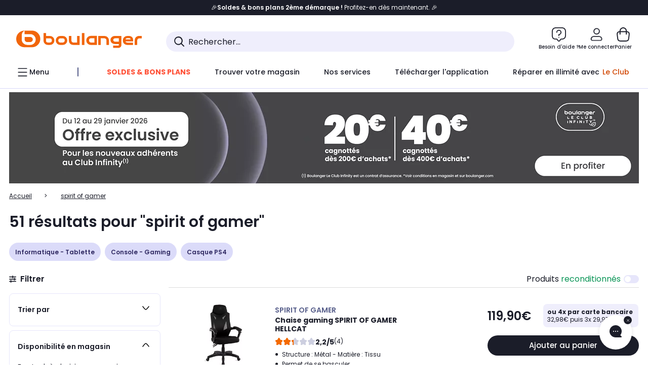

--- FILE ---
content_type: text/html;charset=utf-8
request_url: https://www.boulanger.com/resultats?tr=spirit+of+gamer
body_size: 73371
content:
<!DOCTYPE HTML>

<html lang="fr">
	
	
	
	

	<head>
      <meta charset="UTF-8"/>
      <meta name="mobile-web-app-capable" content="yes"/>
      


      
    
    	<title>spirit of gamer - Votre recherche spirit of gamer | Boulanger</title>
    
    
        
            <meta name="keywords" content=""/>
        
        
    
        
        
            <meta name="description" content="spirit of gamer chez Boulanger ! Livraison Offerte* - Retrait 1h en Magasin* - Retrait Drive* - Garantie 2 ans* - SAV 7j/7"/>
        
    
        
        
            <meta name="robots" content="NOODP"/>
        
    
        
            <meta name="expires" content=""/>
        
        
    
        
            <meta name="pragma" content=""/>
        
        
    
    
        
        
            <link rel="publisher" href="https://plus.google.com/112971874383570177726"/>
        
    
        
        
            <link rel="canonical" href="https://www.boulanger.com/resultats?tr=spirit+of+gamer"/>
        
    
    
    
	
	
	
	
	

      

      
  <meta content="width=device-width, initial-scale=1.0, viewport-fit=cover" name="viewport"/>
  <style>
  :root {
    --vertical-card-height: 330px;
    --horizontal-card-height: 168px;
    --vertical-skeleton-card-height: 308px;
    --horizontal-skeleton-card-height: 168px;
    --title-height: 19px;
    --sustainability-height: 56px;
    --advantage-height: 58px;
    --inner-paddings: 16px;
    --total-vertical-card-height: calc(var(--vertical-card-height) + calc(var(--inner-paddings) * 2));
    --total-horizontal-card-height: calc(var(--horizontal-card-height) + calc(var(--inner-paddings) * 2));
  }

  .product-push__wrapper {
    --additional-height: 24px;
    position: relative;
    width: 100%;
    height: calc(var(--total-vertical-card-height) + var(--additional-height));
  }

  /* Vertical card combinations */
  .product-push__wrapper--with-title {
    --additional-height: var(--title-height);
  }

  .product-push__wrapper--with-sustainability {
    --additional-height: var(--sustainability-height);
  }

  .product-push__wrapper--with-advantage {
    --additional-height: var(--advantage-height);
  }

  .product-push__wrapper--with-title.product-push__wrapper--with-sustainability {
    --additional-height: calc(var(--title-height) + var(--sustainability-height));
  }

  .product-push__wrapper--with-title.product-push__wrapper--with-advantage {
    --additional-height: calc(var(--title-height) + var(--advantage-height));
  }

  .product-push__wrapper--with-sustainability.product-push__wrapper--with-advantage {
    --additional-height: calc(var(--sustainability-height) + var(--advantage-height));
  }

  .product-push__wrapper--with-title.product-push__wrapper--with-sustainability.product-push__wrapper--with-advantage {
    --additional-height: calc(var(--title-height) + var(--sustainability-height) + var(--advantage-height));
  }

  /* Complementary card */
  .product-push__wrapper--complementary {
    height: 387px;
    flex: 1 0 auto;
    margin-bottom: 16px;
  }

  @media (min-width: 736px) {
    .product-push__wrapper--complementary {
      flex-basis: 430px;
      width: 430px;
      margin-bottom: 0;
    }
  }

  /* Horizontal card combinations */
  .product-push__wrapper--horizontal {
    height: var(--total-horizontal-card-height);
  }

  .product-push__wrapper--horizontal.product-push__wrapper--with-title {
    height: calc(var(--total-horizontal-card-height) + var(--title-height));
  }

  .product-push__wrapper--horizontal.product-push__wrapper--with-advantage {
    height: calc(var(--total-horizontal-card-height) + var(--advantage-height));
  }

  .product-push__wrapper--horizontal.product-push__wrapper--with-advantage.product-push__wrapper--with-title {
    height: calc(var(--total-horizontal-card-height) + var(--advantage-height) + var(--title-height));
  }

  /* Skeleton */
  bl-carousel[data-skeleton="true"],
  swiper-container[data-skeleton="true"] {
    opacity: 0;
    transition: opacity 0.3s linear;
  }

  /* Carousel skeleton */
  .carousel-skeleton,
  .carousel-skeleton-recommendation {
    position: absolute;
    left: 0;
    width: 100%;
    overflow: hidden;
    opacity: 1;
    transition: all 0.3s linear;
    background-color: #ffffff;
  }

  .carousel-skeleton-recommendation {
    background-color: #f6f6f6;
    transition: all 3s linear;
  }

  /* Shimmer effect */
  @keyframes shimmer-fade {
    0% {
      opacity: 1;
    }
    50% {
      opacity: 0.3;
    }
    100% {
      opacity: 1;
    }
  }

  .shimmer {
    position: relative;
    background-color: #f6f6f6;
    height: 9px;
    border-radius: 10px;
  }

  .shimmer::after {
    position: absolute;
    border-radius: 10px;
    top: 0;
    right: 0;
    bottom: 0;
    left: 0;
    background-color: #dbdbdb;
    animation: shimmer-fade 2s infinite;
    content: '';
  }

  /* Title skeleton */
  .title-skeleton {
    width: 320px;
    margin-top: 5px;
    margin-bottom: 5px;
  }

  .title-skeleton:nth-child(2) {
    margin-top: 10px;
  }

  /* Card wrapper skeleton */
  .card-wrapper-skeleton {
    display: flex;
    flex-direction: row;
    width: 1300px;
    padding-top: 38px;
    padding-bottom: 16px;
  }

  .card-wrapper-skeleton--horizontal {
    padding-top: 16px;
  }

  .product-push__wrapper--complementary .card-wrapper-skeleton {
    padding-top: 30px;
    padding-bottom: 0;
  }

  /* Card skeleton */
  .card-skeleton {
    display: flex;
    flex-direction: column;
    align-items: center;
    width: 196px;
    min-width: 196px;
    height: var(--vertical-skeleton-card-height);
    border: 2px solid #dbdbdb;
    border-radius: 10px;
    margin-right: 16px;
    padding: 16px 8px;
    background-color: #fff;
  }

  .product-push__wrapper--with-sustainability .card-skeleton {
    height: calc(var(--vertical-skeleton-card-height) + var(--sustainability-height));
  }

  .card-skeleton--horizontal {
    display: block;
    width: 288px;
    min-width: 288px;
    height: var(--horizontal-skeleton-card-height);
    padding: 16px;
  }

  .product-push__wrapper--with-advantage .card-skeleton {
    margin-bottom: var(--advantage-height);
  }

  .product-push__wrapper--complementary .card-skeleton {
    height: 333px;
    margin-right: 38px;
    padding-top: 40px;
  }

  /* Card inner skeleton */
  .card-inner-skeleton {
    display: flex;
    flex-direction: row;
    align-items: flex-start;
    justify-content: center;
    margin-top: 18px;
  }

  /* Card sticker skeleton */
  .card-sticker-skeleton {
    width: 90%;
  }

  .card-skeleton--horizontal .card-sticker-skeleton {
    margin: 0 auto;
  }

  .card-sticker-skeleton div:first-child {
    margin-bottom: 10px;
  }

  .card-skeleton--horizontal .card-sticker-skeleton div:first-child {
    margin-bottom: 8px;
  }

  /* Card image skeleton */
  .card-image-skeleton {
    width: 100px;
    height: 100px;
    margin-top: 8px;
  }

  .card-image-skeleton--sustainability {
    width: 61px;
    height: 48px;
  }

  .card-skeleton--horizontal .card-image-skeleton {
    align-self: center;
    margin-top: 0;
    margin-right: 8px;
    width: 70px;
    height: 70px;
  }

  /* Card right skeleton */
  .card-right-skeleton {
    flex-grow: 1;
    align-self: flex-end;
  }

  /* Card rating skeleton */
  .card-rating-skeleton {
    width: 70px;
    margin-top: 18px;
  }

  .card-skeleton--horizontal .card-rating-skeleton {
    width: 98px;
    margin-top: 21px;
  }

  /* Card label skeleton */
  .card-label-skeleton {
    width: 100%;
    margin-top: 12px;
  }

  .card-skeleton--horizontal .card-label-skeleton {
    margin-top: 0;
  }

  .card-label-skeleton div:first-child {
    margin-bottom: 8px;
  }

  .card-skeleton--horizontal .card-label-skeleton div:last-child {
    width: 70px;
  }

  /* Card bottom skeleton */
  .card-bottom-skeleton {
    display: flex;
    justify-content: space-between;
    align-items: center;
    margin-top: 31px;
  }

  .card-skeleton--horizontal .card-bottom-skeleton {
    margin-top: 10px;
  }

  /* Card price skeleton */
  .card-price-skeleton--1 {
    width: 90px;
    margin-bottom: 8px;
  }

  .card-price-skeleton--2 {
    width: 108px;
  }

  .card-skeleton--horizontal .card-price-skeleton {
    margin-left: 0;
  }

  /* Card button skeleton */
  .card-button-skeleton {
    width: 40px;
    height: 40px;
    border-radius: 50%;
    margin-left: 31px;
  }

  .card-skeleton--horizontal .card-button-skeleton {
    margin-left: 0;
  }

  .card-button-skeleton.shimmer::after {
    border-radius: 50%;
  }

  .carousel-skeleton-empty-container {
    width: 100%;
    overflow: hidden;
    opacity: 1;
    transition: all 3s linear;
    background-color: #ffffff;
  }

  .billboard-image-skeleton {
    width: 100%;
    height: 260px;
    border-radius: 10px;
    margin-bottom: 15px;
  }

.trends__panel {
  position: relative;
}

.trends__panel[data-skeleton="true"] .trends__list,
.trends__panel[data-skeleton="true"] .trends__list {
  opacity: 0;
  transition: opacity .3s linear;
}

.trends-skeleton {
  position: absolute;
  inset: 0;
  overflow: hidden;
  opacity: 1;
  transition: opacity .3s linear;
  pointer-events: none;
}

.trends-skeleton__list {
  display: flex;
  gap: 24px;
  padding: 0 0 16px 0;
}

.trends-skeleton__card {
  width: 269px;
  min-width: 269px;
  border: 2px solid #dbdbdb;
  border-radius: 24px;
  padding: 25px;
  display: flex;
  flex-direction: column;
  align-items: stretch;
  background: #fff;
}

.trends-skeleton__media {
  height: 130px;
  width: 130px;
  align-self: center;
  border-radius: 8px;
  margin-bottom: 8px;
}

.trends-skeleton__brand   { height: 17px; width: 40%; margin-top: 12px }
.trends-skeleton__label-1 { height: 12px; width: 95%; margin: 6px 0 0; }
.trends-skeleton__label-2 { height: 12px; width: 75%; margin: 8px 0 0; }

.trends-skeleton__rating  { height: 12px; width: 110px; margin: 12px 0 0; }

.trends-skeleton__strike  { display:flex; align-items:center; gap:8px; margin: 10px 0 0; }
.trends-skeleton__strike > .chip  { height: 12px; width: 34px; }
.trends-skeleton__strike > .old   { height: 12px; width: 70px; }
.trends-skeleton__strike > .badge { height: 18px; width: 38px; border-radius: 6px; }

.trends-skeleton__price   { height: 18px; width: 60%; margin: 12px 0 12px; border-radius: 6px; }

.trends-skeleton .shimmer { border-radius: 8px; }
.trends-skeleton__price.shimmer::after { border-radius: 6px; }
.trends__panel[data-skeleton="false"] .trends-skeleton {
  opacity: 0;
  visibility: hidden;
}
</style>

  
  
    
<link rel="stylesheet" href="/etc.clientlibs/boulanger-site/clientlibs/wpk.app/blg.product-list.4b935001106f92488cf6.css" type="text/css">


  
  
    <script>
        var G_CONFIG = {"clientMarketplaceEvaluationsLimit":5,"loyaltySimulationsProductPageEnabled":false,"loyaltySimulationsListPageEnabled":false,"facilypayX3Codes":["W3178"],"createProductAlertEnabled":true,"clientBffAuxiliaryApiKey":"c215a4e2-1360-4739-95a4-e2136077390b","giftCardMerchandiseGroup":"09101025","accountMicroFrontendEnabled":false,"flagshipApiKey":"HveKnxASaASqgVcFGBnVwhRGvyCwZerhSpNavUac","facilypayCode":"82","clientLoyaltySimulationApiHostname":"/api/customer/loyalty-simulation-v2","clientBffAnalyticsHostname":"/api/exchange/web/bcomtec/bff-frontomc-analytics-v1","clientBffAnalyticsApiKey":"c215a4e2-1360-4739-95a4-e2136077390b","facilypayX10Codes":["BL10P","BL10G"],"createAlertRecommendationsWidgetId":"67dc268c553ed32c00f8ef94","loyaltySimulationSiteId":"F999","clientLoyaltySimulationPublicApiKey":"4ea1783b-e4cf-49b3-a178-3be4cf89b3a6","purseX10Codes":["P10XL"],"facilypayX4Codes":["W4177"],"purseCode":"P1","clientBffAuxiliaryHostname":"/api/exchange/web/bcomtec/bff-frontomc-analytics-v1","purseX20Codes":["P20XL"],"flagshipEnvId":"cvpmc789ha0002ae1pi0","comparatorRecommendationsWidgetId":"68e686e34b32adeeb0281758","androidAppID":"fr.boulanger.application","iosappID":"401920975","facilypayX12Codes":["BL12P","BL12G"],"eligibleServiceInstallation":"000000000001231037","availablePaymentMethods":["PO","VO","80","72","62","82","86a","86b","50a","50b","83","91","P1"],"clientEarlyBirdshApiKey":"c934fc1d-b070-4b9f-a34d-03f0110dc55a","kaminoMastheadProductListEnabled":true,"clientDematDeliveryModesEnabled":["EPM"],"clientBccCallForDeliveryPlanningEnabled":true,"ecoResponsibilityDeliveriesC":["CHR","SDE","EXP"],"ecoResponsibilityDeliveriesA":["EPM","REM","DRV"],"ecoResponsibilityDeliveriesB":["CLR","MDR","CHP","CLS","SDS","STD","EPP"],"clientStoreDeliveryModesEnabled":["REM","DRV"],"kaminoSwordNativeTopProductListEnabled":true,"clientEarlyBirdsApiHostname":"/api/outbound/earlybird/offer/merch/recommandations-v1","chatboxHashVersion":"a7518c84d7010d9b1922","clientEstimationApiKey":"6ff2f147-db28-4c56-9a7e-0b8a1ad93853","comparatorEnabled":true,"productComparatorEnabled":false,"cartDisablingStartDate":"","cartDisablingEndDate":"","priceReferenceEnabled":true,"productsVSREnabled":true,"lfcsupportsEnabled":false,"rankingPersoEnabled":false,"infinityResiliationEnabled":true,"highlighterEnabled":true,"enabledEquipmentRecovery":true,"sustainabilityIndexEnabled":true,"kaminoProductPageEnabled":true,"clientEstimationApiHostname":"/api/commerce/estimation-v1","clubIdSubscription":"000000000001185162","clubPlusIdSubscription":"000000000001185163","clubPlusIdRenewal":"000000000001185164","merchantIdBoulanger":"0000","clientGoogleMapKey":"AIzaSyChgo9VRsFLciZye3M6eHTy8SpMF0G05po","clientGoogleMapApiHostname":"https://maps.googleapis.com/maps/api/js?v=3.18","clientGeographyApiCitiesSearchEndpoint":"/cities/search","clientGeographyApiHostname":"/api/referential/geography-v3","clientInvoiceApiHostname":"","clubPaidOfferPrice":10,"merchantIdBoulanger2ndLife":"2334","clientClubPublicApiKey":"9979febd-888e-4a58-8650-db51d21c7b0f","clubPaidOfferPriceNextYear":"14,99","clubBirthdayGain":6,"clubPercentGainFreeOffer":1.0,"clubPercentGainPaidOffer":2.0,"clientClubApiHostname":"/api/customer/loyalty-v2","clientGeographyApiKey":"a329be3a-d13c-4ffb-954c-c07e7d910c7a","clientGeographyApiCountriesListEndpoint":"/countries","typoSRIToken":"sha384-M3CDhzReLA1/n+3S8BTkuSyh+eYjPZV6VuKFqhRu8VUXXp4qlFID74ccZ6e1HK/E","accountHomeRecommendationsWidgetId":"63e50fb72fdb894087550f12","accountBestSellersRecommendationsWidgetId":"681a05eec128aa3eca1e22d9","accountNewProductRecommendationsWidgetId":"681a06a6dae75877d55ca022","accountLastProductsSeenRecommendationsWidgetId":"681a082e17abbf6406c228f1","accountCurrentOffersWidgetId":"682deaac2ddbb71c1d81e69a","enablePushProductEarlyBirds":true,"enableProductCollections":true,"emptyCartRecommendationsWidgetId":"6177f66599b6dfd0a69d132a","popinRecommendationsWidgetIds":"{\"45\":\"6153386bc2cd4fae361e4faa\",\"48300\":\"61541015b70964288f67123b\",\"51720\":\"61541117bf5adcc7524a5e60\",\"48305\":\"615411dcd18b8ad73784b2fa\",\"52045\":\"61541260bf5adcc7524a5ef3\",\"20\":\"615412e9c2cd4fae361e5126\",\"5\":\"61541373b70964288f6712a9\",\"52140\":\"6154214bb4de596bdd34db08\",\"25\":\"6154220cbf5adcc7524a6ac0\",\"default\":\"615422b2c2cd4fae361e56c9\"}","maxDisplayedBundles":2,"clientVisibleFacets":5,"acceptedStickersCodes":["JU","OF","OB","FI","PR"],"eligibleSegmentsPopinServices":["07709510","04109536"],"acceptedCategoriesIdsEligibleServicesPopin":"{\"fridge\": \"4455\",\"freezer\":\"9930\",\"washingMachine\":\"46360\",\"tumbleDryer\": \"44130\", \"dishwasher\":\"4505\",\"tv\":\"19930\", \"barbecue\": \"54365\", \"plancha\": \"51575\", \"videoProjector\": \"7855\"}","clientPaymentSimulationApiWebHostname":"https://api.boulanger.com/commerce/payment/simulation-v1","clientOrchestrationApiHostname":"/api/sales/enrichedsales-v2/graphql","clientPaymentPrivateApiWebHostname":"https://api.boulanger.com/commerce/payment-v4","clientPaymentSimulationPrivateApiWebHostname":"https://api.boulanger.com/commerce/payment/simulation-v1","clientPaymentSimulationPrivateApiKey":"e1804d75-66bd-4d38-bd6b-9feee3d975cc","maxPriceForInstalment":3000.0,"minPriceForPaypal4Instalments":30.0,"maxPriceForPaypal4Instalments":2000.0,"donationEnabled":true,"infinityManagementHomeLink":"https://www.assurancesboulanger.com/smbk-customer/boulanger/login","clientOneyApiHostname":"/partenaire/oney/simulation","clientOneyMerchantGuid":"f64d15bf525246b08490e24d268c1db1","observabilityServerUrl":"https://www.boulanger.com/rum","observabilityServiceVersion":"Copenhague","observabilityEnvironment":"prod","observabilityDisableInstrumentations":["'page-load'","'history'"," 'eventtarget'"," 'click'"],"infinityModifyHomeLink":"https://www.boulanger.com/account/boulanger-infinity/subscribe","infinityResiliationPhoneLink":"https://declaration.assurancesboulanger.com/smbk-customer/boulanger/login","infinitySubscriptionActive":true,"insurancePartnersExchangeAPIHostname":"https://www.boulanger.com/api/insurance/partners/exchange-v1","infinityManagementPhoneLink":"https://www.assurancesboulanger.com/smbk-customer/boulanger/login","clientPickupPointKey":"8d057449-2c6d-4e9b-a669-fc2d3eb74b8b","marketplaceCGVLink":"/evenement/cgv#conditions-generales-vente-partenaires","digitalContentCGVLink":"","boulangerCGVLink":"/evenement/cgv","infinityContractActive":true,"clientInfinityAPIHostname":"https://www.boulanger.com/api/insurance/partners/exchange-v1","infinityResiliationHomeLink":"https://www.assurancesboulanger.com/smbk-customer/boulanger/login","minPriceForInstalment":100.0,"clientPaymentApiWebHostname":"https://api.boulanger.com/commerce/payment-v4","clientPaymentApiKey":"c09dd53b-21d1-4f7f-b616-88e03c9e15c0","clientPaymentPrivateApiKey":"c09dd53b-21d1-4f7f-b616-88e03c9e15c0","paypalClientId":"Ae19qymJoQq2tYWltENeQ1eMuk-vXJSA4w1Qg69fCysdvYDYFegaTb107mMXA0chwXtwLYODCumOKskD","clientPaymentSimulationApiKey":"9418ee49-e1df-4cdc-808a-52bd278577d4","clientContextualizationPlatformRange":3,"clientScene7ApiHostname":"https://boulanger.scene7.com/is/image/Boulanger","clientSiteApiSearchEndpoint":"/sites/search","clientSiteApiGetSiteEndpoint":"/sites","clientProductReviewApiHostname":"/api/customer/social/review-v1","productReviewActive":true,"clientProductReviewApiKey":"731924bd-33ef-4afa-aa32-f0b9721a7ed2","seoLimitNumberReviews":10,"clientPromiseApiHostname":"/api/commerce/promise-v2","clientAddToCartWithPromiseDRVEnabled":true,"clientReach5ApiHostname":"login.boulanger.com","clientReach5ClientId":"QmofH7P73vSvG7H1lJqo","clientPromiseApiKey":"3290f727-e030-47c3-ac6f-15a5d46b856e","clientContextualizationRange":10,"clientLocalStockEnabled":true,"clientAddToCartWithPromiseREMEnabled":true,"clientContextualizationSearchRange":10,"clientWoosmapApiHostname":"https://api.woosmap.com/geolocation/position","clientWoosmapApiKey":"woos-f23f9f47-22a5-3383-b5ed-d3338c04873f","clientSuggestApiEndpoint":"/suggest","clientSuggestApiHostname":"/api/offer","clientSuggestApiKey":"ab5ef35e-66e7-4e63-b4d4-bdee59402ba5","clientMarketplacePublicApiKey":"018771fe-43bd-487a-af9f-050d0d0432d6","enableCheckGiftCardsBalance":true,"featureFlipping":{"loyaltySimulationsProductPageEnabled":false,"loyaltySimulationsListPageEnabled":false,"forceVersionB":true,"createProductAlertEnabled":true,"serverSideProductTrackingEnabled":false,"accountMicroFrontendEnabled":false,"deliveryDateHomeChosenEnabled":true,"loyaltySimulationsCartEnabled":true,"deliveryDateChosenEnabled":false,"kaminoMastheadProductListEnabled":true,"buyBackEnabled":true,"kaminoSwordNativeTopProductListEnabled":true,"promiseOnListPage":true,"promiseOnProductPage":true,"abtastyActivated":false,"comparatorEnabled":true,"productComparatorEnabled":false,"clubAdhesionActivated":true,"clubConsultationActivated":true,"clubResiliationActivated":true,"enabledSafe":true,"clubDeliveryActivated":true,"clubRenewalActivated":true,"clubRenewalCardActivated":true,"cartDisablingStartDate":"","cartDisablingEndDate":"","priceReferenceEnabled":true,"productsVSREnabled":true,"lfcsupportsEnabled":false,"complementaryProductsEnabled":true,"rankingPersoEnabled":false,"upsellInfinityEnabled":true,"infinityResiliationEnabled":true,"karapassInfinityEnabled":true,"enabledBuybackPopinWebview":false,"loyaltyOnProductPageEnabled":true,"loyaltyInPromiseEnabled":true,"paymentErrorsContextualized":true,"groupedDeliveryEnabled":true,"highlighterEnabled":true,"mkpAssessmentsEnabled":true,"ordersLightEnabled":false,"webviewTabBarEnabled":true,"analyticsDebugEnabled":false,"enabledEligibleServicesPopin":true,"enabledEquipmentRecovery":true,"enabledServerSide":true,"gtmcontainerActivated":true,"sustainabilityIndexEnabled":true,"kaminoProductPageEnabled":true,"webviewSmartBannerEnabled":true,"socialProviderEnabled":["bconnect","google","paypal"],"redesignPictoInProductPage":true,"returnAndCancelOrderEnabled":true,"chatbotAIEnabled":true,"appleCareEnabled":true,"enabledRUM":false,"didomiEnabled":true},"enabledServicesPopin":true,"paypalInContextEnabledApps":false,"paypalInContextEnabledWeb":false,"suggestActived":true,"websiteIdForIAdvize":7670,"availableProductServicesCategories":["GARANTIE","ASSURANCE","INSTALLATION","ESSENTIEL","CONFORT","SOLO","FAMILLE"],"cryptoExternalId":"/api/customer/customer/repository-v1","clientTrackingEnvrWork":"production","availableProductInstallationsCategories":["B_DOM","LFC","INSTALLATION"],"clientCartApiWebKey":"3f821ef6-d364-4471-b6b3-900aa53857fa","clientMarketplacePublicApiHostname":"/api/exchange/internalmarketplace-v2","clientAdyenSecureFieldsKey":"live_TQZ24GJ6MJETRMKDCG3B2EBBUIMHH542","clientAdyenEnvironment":"live","warrantyEnable":true,"clientCartApiWebHostname":"https://api.boulanger.com/commerce/web/cart-v2","analyticsSiteIdDesktop":"622743","analyticsSiteIdMobile":"622763","analyticsSiteIdWebview":"631670","analyticsAppsflyerApikey":"7b005c86-2cc0-4d6c-aed8-da2b0b4d40b8","bannerAppsflyerApikey":"a425225d-b245-4956-b0da-6a04417c9c76","clientCartApiWebViewKey":"c4be2462-fb95-45ba-af5b-5798921c9ed1","promoCodeEnable":true,"clientBffHostname":"/api/exchange/web/bcomtec/bff-frontomc-v1","clientBffApiKey":"43f208ae-e096-4b0a-83e8-945fb8c97876","cookieMfaValidity":"60","redirectUriMfa":"https://www.boulanger.com/account/auth/mfa","observabilityTransactionSampleRate":"0.05","merchantName":"Boulanger","observabilityLogLevel":"error","merchantId":"000000000208604","newsLetterPublicApiUrl":"/api/customer/subscribe-v2/newslettersSubscription/optin","unsubscribePublicApiUrl":"/api/customer/subscribe-v2/newslettersSubscription/optout","newsLetterApiKey":"31403883-d702-4e3c-97a2-ea5f717cb616","walletEnabled":true,"facilyPayMock":false,"clientSuggestDelay":"650","clientSuggestMinLetters":"3","clientSiteApiHostname":"/api/referential/site-v4","clientSiteApiKey":"4a23d6b4-8bc3-49f3-b098-78c18901ebf0","orderConfirmationRecommendationsWidgetId":"63e50f500bc13a035f39f2dc","clientMerchApiKey":"4fc55fe4-ec2b-4d53-8c72-4ecd22e1d34a","clientMerchApiHostname":"/api/offer/merch-v3","cartRecommendationsWidgetId":"6154234cb70964288f671d6e","accountForYouRecommendationsWidgetId":"681a0745c128aa3eca1e23b8","deliveryTimeSlotsEnabledTypeS":["8h-13h","12h-18h","8h-18h"],"clientPickupPointDeliveryModesEnabled":["MDR","CLR","CHP"],"deliveryTimeSlotsEnabledTypeD":["19h-22h"],"ecoResponsibilityEnabled":true,"clientHomeDeliveryModesEnabled":["LVB","CLS","CHR","GEE","GEL","EXP","STD","SDS","SDE","EPP"],"ecoResponsibilityDeliveriesD":["LVB","GEL","GEE","COU","CRV"],"differenceHoursForSlotDay":7,"deliveryTimeSlotsEnabledTypeR":["7h-9h","12h-14h","17h-19h","18h-20h","19h-21h","20h-22h"]};
    </script>
    <link rel="preconnect" href="https://boulanger.scene7.com"/>

  
    
<script type="text/javascript" src="/etc.clientlibs/boulanger-site/clientlibs/wpk.app/blg.product-list.4b935001106f92488cf6.js"></script>


  
    
        <script type="text/javascript">(function () { function i(e) { if (!window.frames[e]) { if (document.body && document.body.firstChild) { var t = document.body; var n = document.createElement("iframe"); n.style.display = "none"; n.name = e; n.title = e; t.insertBefore(n, t.firstChild) } else { setTimeout(function () { i(e) }, 5) } } } function e(n, o, r, f, s) { function e(e, t, n, i) { if (typeof n !== "function") { return } if (!window[o]) { window[o] = [] } var a = false; if (s) { a = s(e, i, n) } if (!a) { window[o].push({ command: e, version: t, callback: n, parameter: i }) } } e.stub = true; e.stubVersion = 2; function t(i) { if (!window[n] || window[n].stub !== true) { return } if (!i.data) { return } var a = typeof i.data === "string"; var e; try { e = a ? JSON.parse(i.data) : i.data } catch (t) { return } if (e[r]) { var o = e[r]; window[n](o.command, o.version, function (e, t) { var n = {}; n[f] = { returnValue: e, success: t, callId: o.callId }; if (i.source) { i.source.postMessage(a ? JSON.stringify(n) : n, "*") } }, o.parameter) } } if (typeof window[n] !== "function") { window[n] = e; if (window.addEventListener) { window.addEventListener("message", t, false) } else { window.attachEvent("onmessage", t) } } } e("__tcfapi", "__tcfapiBuffer", "__tcfapiCall", "__tcfapiReturn"); i("__tcfapiLocator") })();</script>
        <script type="text/javascript">(function () { (function (e, r) { var t = document.createElement("link"); t.rel = "preconnect"; t.as = "script"; var n = document.createElement("link"); n.rel = "dns-prefetch"; n.as = "script"; var i = document.createElement("script"); i.id = "spcloader"; i.type = "text/javascript"; i["async"] = true; i.charset = "utf-8"; var o = "https://sdk.privacy-center.org/" + e + "/loader.js?target_type=notice&target=" + r; if (window.didomiConfig && window.didomiConfig.user) { var a = window.didomiConfig.user; var c = a.country; var d = a.region; if (c) { o = o + "&country=" + c; if (d) { o = o + "&region=" + d } } } t.href = "https://sdk.privacy-center.org/"; n.href = "https://sdk.privacy-center.org/"; i.src = o; var s = document.getElementsByTagName("script")[0]; s.parentNode.insertBefore(t, s); s.parentNode.insertBefore(n, s); s.parentNode.insertBefore(i, s) })("eb6c660c-39e2-4a96-bb1d-1821e176a1c2", "c3R2DZeT") })();</script>
         <script type="text/javascript">
            window.didomiOnReady = window.didomiOnReady || [];
            window.didomiOnReady.push(function (Didomi) {
                Didomi.on('consent.changed', function () {
                    const vendors = Didomi.getCurrentUserStatus().vendors;

                    const consentedVendorIds = Object.values(vendors).filter(vendor => vendor.enabled).map(vendor => vendor.id).join(',');

                    function createCookie(name, value, months) {
                        const date = new Date();
                        date.setMonth(date.getMonth() + months);
                        const expires = "expires=" + date.toUTCString();
                        document.cookie = name + "=" + value + "; " + expires + "; path=/";
                    }

                    createCookie('didomiVendorsConsent', consentedVendorIds, 6);
                });
            });
        </script>
    
    <link rel="preconnect" href="https://consent.valiuz.com"/>
    <link rel="preconnect" href="https://www.googletagmanager.com"/>

    
        

        

        
            <script type="text/javascript">
                var tc_vars = new Array();
                tc_vars["env_work"] = "production";
                tc_vars["env_channel"] = "d";
                tc_vars["env_plateforme"] = "omnicommerce";
                tc_vars["user_login_state"] = "false";
            </script>
        
        

        

        

        

        

        

        

        
            
    
    

    <script>
        tc_vars["page_name"] = "resultats_de_recherche";
        tc_vars["type_page"] = "recherche";
        tc_vars["list_products"] = [{"list_product_id":"1161017","list_product_position":"1","list_product_name":"chaise_gaming_spirit_of_gamer_hellcat","list_product_sap":"000000000001161017","list_product_pim":"000000000001161017","list_product_unitprice_tf":"99.92","list_product_unitprice_ati":"119.9","list_product_discount_tf":null,"list_product_discount_ati":null,"list_product_trademark":"spirit_of_gamer","list_product_category1":"informatique_-_tablette","list_product_category2":"peripherique_gamer","list_product_category3":"fauteuil_gamer","list_product_shopping_tool":"","list_product_type":"boulanger","list_product_condition":"neuf","list_product_grade":"neuf","list_product_seller":"boulanger","list_product_availability":"true","list_product_offer_id":"d9b215ee-7a27-4272-afc1-b20611ef7055","list_product_color":"Hazel","list_product_nature":"101002","list_product_brand":"SPIRIT OF GAMER","list_product_discount":"0","list_product_rating":"2.25","list_product_ean":null,"list_product_flap_quantite":0,"list_product_stickers_quantite":0,"list_product_isbundle":false,"list_product_alerting":"false"},{"list_product_id":"1233555","list_product_position":"2","list_product_name":"bureau_spirit_of_gamer_headquarter_250","list_product_sap":"000000000001233555","list_product_pim":"000000000001233555","list_product_unitprice_tf":"124.16","list_product_unitprice_ati":"148.99","list_product_discount_tf":null,"list_product_discount_ati":null,"list_product_trademark":"spirit_of_gamer","list_product_category1":"informatique_-_tablette","list_product_category2":"fourniture_de_bureau","list_product_category3":"mobilier_de_bureau","list_product_shopping_tool":"","list_product_type":"boulanger","list_product_condition":"neuf","list_product_grade":"neuf","list_product_seller":"boulanger","list_product_availability":"true","list_product_offer_id":"1c944fe8-f190-4248-812d-2f3f5ad3cfd4","list_product_color":"White","list_product_nature":"101001","list_product_brand":"SPIRIT OF GAMER","list_product_discount":"0","list_product_rating":null,"list_product_ean":null,"list_product_flap_quantite":0,"list_product_stickers_quantite":0,"list_product_isbundle":false,"list_product_alerting":"false"},{"list_product_id":"1161000","list_product_position":"3","list_product_name":"chaise_gaming_spirit_of_gamer_mustang_series_-_red","list_product_sap":"000000000001161000","list_product_pim":"000000000001161000","list_product_unitprice_tf":"149.92","list_product_unitprice_ati":"179.9","list_product_discount_tf":null,"list_product_discount_ati":null,"list_product_trademark":"spirit_of_gamer","list_product_category1":"informatique_-_tablette","list_product_category2":"peripherique_gamer","list_product_category3":"fauteuil_gamer","list_product_shopping_tool":"","list_product_type":"boulanger","list_product_condition":"neuf","list_product_grade":"neuf","list_product_seller":"boulanger","list_product_availability":"true","list_product_offer_id":"c12076bf-442e-49bc-8c37-75c86ee0be74","list_product_color":"Hazel","list_product_nature":"101002","list_product_brand":"SPIRIT OF GAMER","list_product_discount":"0","list_product_rating":"4.5","list_product_ean":null,"list_product_flap_quantite":0,"list_product_stickers_quantite":0,"list_product_isbundle":false,"list_product_alerting":"false"},{"list_product_id":"1161031","list_product_position":"4","list_product_name":"chaise_gaming_spirit_of_gamer_mustang_series_-_black","list_product_sap":"000000000001161031","list_product_pim":"000000000001161031","list_product_unitprice_tf":"149.92","list_product_unitprice_ati":"179.9","list_product_discount_tf":null,"list_product_discount_ati":null,"list_product_trademark":"spirit_of_gamer","list_product_category1":"informatique_-_tablette","list_product_category2":"peripherique_gamer","list_product_category3":"fauteuil_gamer","list_product_shopping_tool":"","list_product_type":"boulanger","list_product_condition":"neuf","list_product_grade":"neuf","list_product_seller":"boulanger","list_product_availability":"true","list_product_offer_id":"50ddd22a-c7ed-40dd-8f38-8b470c4d3bc0","list_product_color":"Hazel","list_product_nature":"101002","list_product_brand":"SPIRIT OF GAMER","list_product_discount":"0","list_product_rating":"4.5","list_product_ean":null,"list_product_flap_quantite":0,"list_product_stickers_quantite":0,"list_product_isbundle":false,"list_product_alerting":"false"},{"list_product_id":"9000630806","list_product_position":"5","list_product_name":"souris_gamer_filaire_spirit_of_gamer_spirit_of_gamer_elite_m10","list_product_sap":null,"list_product_pim":"000000009000630806","list_product_unitprice_tf":"24.16","list_product_unitprice_ati":"28.99","list_product_discount_tf":null,"list_product_discount_ati":null,"list_product_trademark":"spirit_of_gamer","list_product_category1":"informatique_-_tablette","list_product_category2":"peripherique_pc_et_tablette","list_product_category3":"souris","list_product_shopping_tool":"","list_product_type":"marketplace","list_product_condition":"neuf","list_product_grade":"neuf","list_product_seller":"monsieurplus","list_product_availability":"true","list_product_offer_id":"bd6b7e1c-b008-458c-bc69-22f1121322b0","list_product_color":null,"list_product_nature":"101001","list_product_brand":"SPIRIT OF GAMER","list_product_discount":"0","list_product_rating":null,"list_product_ean":null,"list_product_flap_quantite":0,"list_product_stickers_quantite":0,"list_product_isbundle":false,"list_product_alerting":"false"},{"list_product_id":"9000859308","list_product_position":"6","list_product_name":"casque_gamer_spirit_of_gamer_casque_gamer_pro_h3_rouge_spirit_of_game","list_product_sap":null,"list_product_pim":"000000009000859308","list_product_unitprice_tf":"29.08","list_product_unitprice_ati":"34.9","list_product_discount_tf":null,"list_product_discount_ati":null,"list_product_trademark":"spirit_of_gamer","list_product_category1":"console_-_gaming","list_product_category2":"casque_pour_console","list_product_category3":"casque_ps4","list_product_shopping_tool":"","list_product_type":"marketplace","list_product_condition":"neuf","list_product_grade":"neuf","list_product_seller":"mister_market","list_product_availability":"true","list_product_offer_id":"3fc79c3a-2ff9-43e1-a8bf-e814836d335f","list_product_color":null,"list_product_nature":"101001","list_product_brand":"SPIRIT OF GAMER","list_product_discount":"0","list_product_rating":null,"list_product_ean":null,"list_product_flap_quantite":0,"list_product_stickers_quantite":0,"list_product_isbundle":false,"list_product_alerting":"false"},{"list_product_id":"9000822946","list_product_position":"7","list_product_name":"pack_clavier_et_souris_gamer_spirit_of_gamer_clavier_+_souris_xg700_spirit_of_gamer","list_product_sap":null,"list_product_pim":"000000009000822946","list_product_unitprice_tf":"58.25","list_product_unitprice_ati":"69.9","list_product_discount_tf":null,"list_product_discount_ati":null,"list_product_trademark":"spirit_of_gamer","list_product_category1":"informatique_-_tablette","list_product_category2":"peripherique_pc_et_tablette","list_product_category3":"clavier","list_product_shopping_tool":"","list_product_type":"marketplace","list_product_condition":"neuf","list_product_grade":"neuf","list_product_seller":"mister_market","list_product_availability":"true","list_product_offer_id":"635516af-cb2f-49fb-901d-d5ce54652795","list_product_color":null,"list_product_nature":"101001","list_product_brand":"SPIRIT OF GAMER","list_product_discount":"0","list_product_rating":null,"list_product_ean":null,"list_product_flap_quantite":0,"list_product_stickers_quantite":0,"list_product_isbundle":false,"list_product_alerting":"false"},{"list_product_id":"9000915131","list_product_position":"8","list_product_name":"pack_clavier_et_souris_gamer_spirit_of_gamer_pack_gamer_4_en_1_ultimate_300_spirit_of","list_product_sap":null,"list_product_pim":"000000009000915131","list_product_unitprice_tf":"74.92","list_product_unitprice_ati":"89.9","list_product_discount_tf":null,"list_product_discount_ati":null,"list_product_trademark":"spirit_of_gamer","list_product_category1":"informatique_-_tablette","list_product_category2":"peripherique_pc_et_tablette","list_product_category3":"clavier","list_product_shopping_tool":"","list_product_type":"marketplace","list_product_condition":"neuf","list_product_grade":"neuf","list_product_seller":"mister_market","list_product_availability":"true","list_product_offer_id":"c8d3e13a-82da-428d-b399-4300898f64dd","list_product_color":null,"list_product_nature":"101001","list_product_brand":"SPIRIT OF GAMER","list_product_discount":"0","list_product_rating":null,"list_product_ean":null,"list_product_flap_quantite":0,"list_product_stickers_quantite":0,"list_product_isbundle":false,"list_product_alerting":"false"},{"list_product_id":"9000638937","list_product_position":"9","list_product_name":"casque_gamer_spirit_of_gamer_casque_gamer_pro_h3_vert_pour_pc,_one,_o","list_product_sap":null,"list_product_pim":"000000009000638937","list_product_unitprice_tf":"20.38","list_product_unitprice_ati":"24.45","list_product_discount_tf":null,"list_product_discount_ati":null,"list_product_trademark":"spirit_of_gamer","list_product_category1":"console_-_gaming","list_product_category2":"casque_pour_console","list_product_category3":"casque_xbox_one","list_product_shopping_tool":"","list_product_type":"marketplace","list_product_condition":"neuf","list_product_grade":"neuf","list_product_seller":"electro_network","list_product_availability":"true","list_product_offer_id":"8726ce9c-2508-462c-96b7-c2d5525d44cb","list_product_color":null,"list_product_nature":"101001","list_product_brand":"SPIRIT OF GAMER","list_product_discount":"0","list_product_rating":null,"list_product_ean":null,"list_product_flap_quantite":0,"list_product_stickers_quantite":0,"list_product_isbundle":false,"list_product_alerting":"false"},{"list_product_id":"9000650313","list_product_position":"10","list_product_name":"clavier_gamer_spirit_of_gamer_clavier_gamer_semi_mecanique_pro-k5_avec","list_product_sap":null,"list_product_pim":"000000009000650313","list_product_unitprice_tf":"23.25","list_product_unitprice_ati":"27.9","list_product_discount_tf":null,"list_product_discount_ati":null,"list_product_trademark":"spirit_of_gamer","list_product_category1":"informatique_-_tablette","list_product_category2":"peripherique_pc_et_tablette","list_product_category3":"clavier","list_product_shopping_tool":"","list_product_type":"marketplace","list_product_condition":"neuf","list_product_grade":"neuf","list_product_seller":"mister_market","list_product_availability":"true","list_product_offer_id":"47b3a00b-cb1d-43fc-8e44-f3eb61d36cfc","list_product_color":null,"list_product_nature":"101001","list_product_brand":"SPIRIT OF GAMER","list_product_discount":"0","list_product_rating":null,"list_product_ean":null,"list_product_flap_quantite":0,"list_product_stickers_quantite":0,"list_product_isbundle":false,"list_product_alerting":"false"},{"list_product_id":"9000915134","list_product_position":"11","list_product_name":"clavier_gamer_spirit_of_gamer_clavier_gamer_pro_k2_dark_semi_mecanique","list_product_sap":null,"list_product_pim":"000000009000915134","list_product_unitprice_tf":"24.92","list_product_unitprice_ati":"29.9","list_product_discount_tf":null,"list_product_discount_ati":null,"list_product_trademark":"spirit_of_gamer","list_product_category1":"informatique_-_tablette","list_product_category2":"peripherique_pc_et_tablette","list_product_category3":"clavier","list_product_shopping_tool":"","list_product_type":"marketplace","list_product_condition":"neuf","list_product_grade":"neuf","list_product_seller":"mister_market","list_product_availability":"true","list_product_offer_id":"9b34fc7e-e610-432d-90ed-43a41d613df0","list_product_color":null,"list_product_nature":"101001","list_product_brand":"SPIRIT OF GAMER","list_product_discount":"0","list_product_rating":null,"list_product_ean":null,"list_product_flap_quantite":0,"list_product_stickers_quantite":0,"list_product_isbundle":false,"list_product_alerting":"false"},{"list_product_id":"9000915133","list_product_position":"12","list_product_name":"clavier_gamer_spirit_of_gamer_clavier_gamer_pro_k2_blanc_artic_semi_me","list_product_sap":null,"list_product_pim":"000000009000915133","list_product_unitprice_tf":"24.92","list_product_unitprice_ati":"29.9","list_product_discount_tf":null,"list_product_discount_ati":null,"list_product_trademark":"spirit_of_gamer","list_product_category1":"informatique_-_tablette","list_product_category2":"peripherique_pc_et_tablette","list_product_category3":"clavier","list_product_shopping_tool":"","list_product_type":"marketplace","list_product_condition":"neuf","list_product_grade":"neuf","list_product_seller":"mister_market","list_product_availability":"true","list_product_offer_id":"8c0f45b2-f55a-4620-b0f7-e69d6020a822","list_product_color":null,"list_product_nature":"101001","list_product_brand":"SPIRIT OF GAMER","list_product_discount":"0","list_product_rating":null,"list_product_ean":null,"list_product_flap_quantite":0,"list_product_stickers_quantite":0,"list_product_isbundle":false,"list_product_alerting":"false"},{"list_product_id":"9000581230","list_product_position":"13","list_product_name":"casque_gamer_spirit_of_gamer_casque_gamer_7.1_sans_fil_xpert-xh1100_p","list_product_sap":null,"list_product_pim":"000000009000581230","list_product_unitprice_tf":"79.49","list_product_unitprice_ati":"95.39","list_product_discount_tf":null,"list_product_discount_ati":null,"list_product_trademark":"spirit_of_gamer","list_product_category1":"console_-_gaming","list_product_category2":"casque_pour_console","list_product_category3":"casque_xbox_one","list_product_shopping_tool":"","list_product_type":"marketplace","list_product_condition":"neuf","list_product_grade":"neuf","list_product_seller":"electro_network","list_product_availability":"true","list_product_offer_id":"ead1f7ac-3b6e-4512-a5a7-b2a10a5171f5","list_product_color":null,"list_product_nature":"401001","list_product_brand":"SPIRIT OF GAMER","list_product_discount":"0","list_product_rating":null,"list_product_ean":null,"list_product_flap_quantite":0,"list_product_stickers_quantite":0,"list_product_isbundle":false,"list_product_alerting":"false"},{"list_product_id":"9000922467","list_product_position":"14","list_product_name":"souris_gamer_filaire_spirit_of_gamer_souris_gaming_programmable_pro_m5_sog_rg","list_product_sap":null,"list_product_pim":"000000009000922467","list_product_unitprice_tf":"15.69","list_product_unitprice_ati":"18.83","list_product_discount_tf":null,"list_product_discount_ati":null,"list_product_trademark":"spirit_of_gamer","list_product_category1":"informatique_-_tablette","list_product_category2":"peripherique_pc_et_tablette","list_product_category3":"souris","list_product_shopping_tool":"","list_product_type":"marketplace","list_product_condition":"neuf","list_product_grade":"neuf","list_product_seller":"mister_market","list_product_availability":"true","list_product_offer_id":"59c2be91-8cbc-4bcf-8b88-64c76f8117e8","list_product_color":null,"list_product_nature":"101001","list_product_brand":"SPIRIT OF GAMER","list_product_discount":"30","list_product_rating":null,"list_product_ean":null,"list_product_flap_quantite":0,"list_product_stickers_quantite":0,"list_product_isbundle":false,"list_product_alerting":"false"},{"list_product_id":"9000915130","list_product_position":"15","list_product_name":"casque_gamer_spirit_of_gamer_casque_gaming_pro-h6_dark_rgb_rainbow_sp","list_product_sap":null,"list_product_pim":"000000009000915130","list_product_unitprice_tf":"19.93","list_product_unitprice_ati":"23.92","list_product_discount_tf":null,"list_product_discount_ati":null,"list_product_trademark":"spirit_of_gamer","list_product_category1":"console_-_gaming","list_product_category2":"casque_pour_console","list_product_category3":"casque_ps4","list_product_shopping_tool":"","list_product_type":"marketplace","list_product_condition":"neuf","list_product_grade":"neuf","list_product_seller":"mister_market","list_product_availability":"true","list_product_offer_id":"14f2e662-6d83-4ce7-9396-d463a86b7ac2","list_product_color":null,"list_product_nature":"101001","list_product_brand":"SPIRIT OF GAMER","list_product_discount":"20","list_product_rating":null,"list_product_ean":null,"list_product_flap_quantite":0,"list_product_stickers_quantite":0,"list_product_isbundle":false,"list_product_alerting":"false"},{"list_product_id":"9000535970","list_product_position":"16","list_product_name":"casque_gamer_spirit_of_gamer_sog-mic-ph3ps5","list_product_sap":null,"list_product_pim":"000000009000535970","list_product_unitprice_tf":"20.38","list_product_unitprice_ati":"24.45","list_product_discount_tf":null,"list_product_discount_ati":null,"list_product_trademark":"spirit_of_gamer","list_product_category1":"console_-_gaming","list_product_category2":"casque_pour_console","list_product_category3":"casque_xbox_one","list_product_shopping_tool":"","list_product_type":"marketplace","list_product_condition":"neuf","list_product_grade":"neuf","list_product_seller":"electro_network","list_product_availability":"true","list_product_offer_id":"2d14ad63-7636-4fb3-a310-e9cfea8637ca","list_product_color":null,"list_product_nature":"101001","list_product_brand":"SPIRIT OF GAMER","list_product_discount":"0","list_product_rating":null,"list_product_ean":null,"list_product_flap_quantite":0,"list_product_stickers_quantite":0,"list_product_isbundle":false,"list_product_alerting":"false"},{"list_product_id":"9000535968","list_product_position":"17","list_product_name":"casque_gamer_spirit_of_gamer_sog-mic-ph3mp","list_product_sap":null,"list_product_pim":"000000009000535968","list_product_unitprice_tf":"20.39","list_product_unitprice_ati":"24.47","list_product_discount_tf":null,"list_product_discount_ati":null,"list_product_trademark":"spirit_of_gamer","list_product_category1":"console_-_gaming","list_product_category2":"casque_pour_console","list_product_category3":"casque_xbox_one","list_product_shopping_tool":"","list_product_type":"marketplace","list_product_condition":"neuf","list_product_grade":"neuf","list_product_seller":"electro_network","list_product_availability":"true","list_product_offer_id":"6a0da94a-4746-4f0f-a8a6-e7de84e12ac8","list_product_color":null,"list_product_nature":"101001","list_product_brand":"SPIRIT OF GAMER","list_product_discount":"0","list_product_rating":null,"list_product_ean":null,"list_product_flap_quantite":0,"list_product_stickers_quantite":0,"list_product_isbundle":false,"list_product_alerting":"false"},{"list_product_id":"9000922368","list_product_position":"18","list_product_name":"souris_gamer_filaire_spirit_of_gamer_souris_gaming_pro-m3_rgb_7200_dpi_et_tap","list_product_sap":null,"list_product_pim":"000000009000922368","list_product_unitprice_tf":"20.75","list_product_unitprice_ati":"24.9","list_product_discount_tf":null,"list_product_discount_ati":null,"list_product_trademark":"spirit_of_gamer","list_product_category1":"informatique_-_tablette","list_product_category2":"peripherique_pc_et_tablette","list_product_category3":"souris","list_product_shopping_tool":"","list_product_type":"marketplace","list_product_condition":"neuf","list_product_grade":"neuf","list_product_seller":"mister_market","list_product_availability":"true","list_product_offer_id":"356d17f8-a0c5-45e3-867b-deb3d57365e9","list_product_color":null,"list_product_nature":"101001","list_product_brand":"SPIRIT OF GAMER","list_product_discount":"0","list_product_rating":null,"list_product_ean":null,"list_product_flap_quantite":0,"list_product_stickers_quantite":0,"list_product_isbundle":false,"list_product_alerting":"false"},{"list_product_id":"1144409","list_product_position":"19","list_product_name":"clavier_gamer_spirit_of_gamer_pro-k5","list_product_sap":"000000000001144409","list_product_pim":"000000000001144409","list_product_unitprice_tf":"23.09","list_product_unitprice_ati":"27.71","list_product_discount_tf":null,"list_product_discount_ati":null,"list_product_trademark":"spirit_of_gamer","list_product_category1":"informatique_-_tablette","list_product_category2":"peripherique_gamer","list_product_category3":"clavier_gamer","list_product_shopping_tool":"","list_product_type":"marketplace","list_product_condition":"neuf","list_product_grade":"neuf","list_product_seller":"1fodiscount","list_product_availability":"true","list_product_offer_id":"ec94a778-096d-442f-8241-2056eb14ddb9","list_product_color":"White","list_product_nature":"101002","list_product_brand":"SPIRIT OF GAMER","list_product_discount":"0","list_product_rating":"4.7778000831604","list_product_ean":null,"list_product_flap_quantite":0,"list_product_stickers_quantite":0,"list_product_isbundle":false,"list_product_alerting":"false"},{"list_product_id":"9000630791","list_product_position":"20","list_product_name":"souris_gamer_filaire_spirit_of_gamer_commando_elite_edition_camouflage_avec","list_product_sap":null,"list_product_pim":"000000009000630791","list_product_unitprice_tf":"24.72","list_product_unitprice_ati":"29.66","list_product_discount_tf":null,"list_product_discount_ati":null,"list_product_trademark":"spirit_of_gamer","list_product_category1":"informatique_-_tablette","list_product_category2":"peripherique_pc_et_tablette","list_product_category3":"souris","list_product_shopping_tool":"","list_product_type":"marketplace","list_product_condition":"neuf","list_product_grade":"neuf","list_product_seller":"mister_market","list_product_availability":"true","list_product_offer_id":"e39e83ec-803d-4e01-b9d6-c103be62b340","list_product_color":null,"list_product_nature":"101001","list_product_brand":"SPIRIT OF GAMER","list_product_discount":"15","list_product_rating":null,"list_product_ean":null,"list_product_flap_quantite":0,"list_product_stickers_quantite":0,"list_product_isbundle":false,"list_product_alerting":"false"},{"list_product_id":"9000878169","list_product_position":"21","list_product_name":"casque_gamer_spirit_of_gamer_casque_gaming_pro_h3_switch_new_edition","list_product_sap":null,"list_product_pim":"000000009000878169","list_product_unitprice_tf":"24.92","list_product_unitprice_ati":"29.9","list_product_discount_tf":null,"list_product_discount_ati":null,"list_product_trademark":"spirit_of_gamer","list_product_category1":"console_-_gaming","list_product_category2":"casque_pour_console","list_product_category3":"casque_ps4","list_product_shopping_tool":"","list_product_type":"marketplace","list_product_condition":"neuf","list_product_grade":"neuf","list_product_seller":"mister_market","list_product_availability":"true","list_product_offer_id":"bd02d0b4-8788-4dff-ad70-1f037ff6f308","list_product_color":null,"list_product_nature":"101001","list_product_brand":"SPIRIT OF GAMER","list_product_discount":"0","list_product_rating":null,"list_product_ean":null,"list_product_flap_quantite":0,"list_product_stickers_quantite":0,"list_product_isbundle":false,"list_product_alerting":"false"},{"list_product_id":"9000535966","list_product_position":"22","list_product_name":"casque_gamer_spirit_of_gamer_sog-mic-g715ps4","list_product_sap":null,"list_product_pim":"000000009000535966","list_product_unitprice_tf":"24.98","list_product_unitprice_ati":"29.98","list_product_discount_tf":null,"list_product_discount_ati":null,"list_product_trademark":"spirit_of_gamer","list_product_category1":"console_-_gaming","list_product_category2":"casque_pour_console","list_product_category3":"casque_xbox_one","list_product_shopping_tool":"","list_product_type":"marketplace","list_product_condition":"neuf","list_product_grade":"neuf","list_product_seller":"zoomici","list_product_availability":"true","list_product_offer_id":"907530f9-5da8-4769-9332-9c7b343071bb","list_product_color":null,"list_product_nature":"101001","list_product_brand":"SPIRIT OF GAMER","list_product_discount":"0","list_product_rating":null,"list_product_ean":null,"list_product_flap_quantite":0,"list_product_stickers_quantite":0,"list_product_isbundle":false,"list_product_alerting":"false"},{"list_product_id":"1164424","list_product_position":"23","list_product_name":"casque_gamer_spirit_of_gamer_pro_h7_rgb_pc_playstation_xbox_switch","list_product_sap":"000000000001164424","list_product_pim":"000000000001164424","list_product_unitprice_tf":"28.12","list_product_unitprice_ati":"33.74","list_product_discount_tf":null,"list_product_discount_ati":null,"list_product_trademark":"spirit_of_gamer","list_product_category1":"informatique_-_tablette","list_product_category2":"peripherique_gamer","list_product_category3":"casque_gamer","list_product_shopping_tool":"","list_product_type":"marketplace","list_product_condition":"neuf","list_product_grade":"neuf","list_product_seller":"1fodiscount","list_product_availability":"true","list_product_offer_id":"c3e5c5fd-f4e7-4186-bc4f-5a55082d04b3","list_product_color":"White","list_product_nature":"101002","list_product_brand":"SPIRIT OF GAMER","list_product_discount":"0","list_product_rating":"3.5","list_product_ean":null,"list_product_flap_quantite":0,"list_product_stickers_quantite":0,"list_product_isbundle":false,"list_product_alerting":"false"},{"list_product_id":"9000704661","list_product_position":"24","list_product_name":"casque_gamer_spirit_of_gamer_casque_elite_h50_dark_edition_pour_gamin","list_product_sap":null,"list_product_pim":"000000009000704661","list_product_unitprice_tf":"29.08","list_product_unitprice_ati":"34.9","list_product_discount_tf":null,"list_product_discount_ati":null,"list_product_trademark":"spirit_of_gamer","list_product_category1":"console_-_gaming","list_product_category2":"casque_pour_console","list_product_category3":"casque_ps4","list_product_shopping_tool":"","list_product_type":"marketplace","list_product_condition":"neuf","list_product_grade":"neuf","list_product_seller":"mister_market","list_product_availability":"true","list_product_offer_id":"8ffdc581-ea5d-43e1-b200-eeef3a3b92e9","list_product_color":null,"list_product_nature":"101001","list_product_brand":"SPIRIT OF GAMER","list_product_discount":"0","list_product_rating":null,"list_product_ean":null,"list_product_flap_quantite":0,"list_product_stickers_quantite":0,"list_product_isbundle":false,"list_product_alerting":"false"},{"list_product_id":"9000535049","list_product_position":"25","list_product_name":"souris_gamer_spirit_of_gamer_sog-elite-m50","list_product_sap":null,"list_product_pim":"000000009000535049","list_product_unitprice_tf":"33.39","list_product_unitprice_ati":"40.07","list_product_discount_tf":null,"list_product_discount_ati":null,"list_product_trademark":"spirit_of_gamer","list_product_category1":"informatique_-_tablette","list_product_category2":"peripherique_pc_et_tablette","list_product_category3":"souris","list_product_shopping_tool":"","list_product_type":"marketplace","list_product_condition":"neuf","list_product_grade":"neuf","list_product_seller":"electro_network","list_product_availability":"true","list_product_offer_id":"ea51ccae-9c55-4833-a5ba-668c3106232a","list_product_color":null,"list_product_nature":"101001","list_product_brand":"SPIRIT OF GAMER","list_product_discount":"0","list_product_rating":null,"list_product_ean":null,"list_product_flap_quantite":0,"list_product_stickers_quantite":0,"list_product_isbundle":false,"list_product_alerting":"false"},{"list_product_id":"1164426","list_product_position":"26","list_product_name":"casque_gamer_spirit_of_gamer_xpert_h600_usb_7.1_pc","list_product_sap":"000000000001164426","list_product_pim":"000000000001164426","list_product_unitprice_tf":"38.74","list_product_unitprice_ati":"46.49","list_product_discount_tf":null,"list_product_discount_ati":null,"list_product_trademark":"spirit_of_gamer","list_product_category1":"informatique_-_tablette","list_product_category2":"peripherique_gamer","list_product_category3":"casque_gamer","list_product_shopping_tool":"","list_product_type":"marketplace","list_product_condition":"neuf","list_product_grade":"neuf","list_product_seller":"topbiz","list_product_availability":"true","list_product_offer_id":"01b5bc7d-7206-46cc-9985-f1a97967c887","list_product_color":"White","list_product_nature":"101002","list_product_brand":"SPIRIT OF GAMER","list_product_discount":"0","list_product_rating":"4.6666998863220215","list_product_ean":null,"list_product_flap_quantite":0,"list_product_stickers_quantite":0,"list_product_isbundle":false,"list_product_alerting":"false"},{"list_product_id":"9000859310","list_product_position":"27","list_product_name":"pack_clavier_et_souris_gamer_spirit_of_gamer_pack_clavier_souris_ultimate_600_dark_ga","list_product_sap":null,"list_product_pim":"000000009000859310","list_product_unitprice_tf":"40.83","list_product_unitprice_ati":"49.0","list_product_discount_tf":null,"list_product_discount_ati":null,"list_product_trademark":"spirit_of_gamer","list_product_category1":"informatique_-_tablette","list_product_category2":"peripherique_pc_et_tablette","list_product_category3":"clavier","list_product_shopping_tool":"","list_product_type":"marketplace","list_product_condition":"neuf","list_product_grade":"neuf","list_product_seller":"mister_market","list_product_availability":"true","list_product_offer_id":"6b0e6515-12ef-4c01-9de7-7de6f50caeea","list_product_color":null,"list_product_nature":"101001","list_product_brand":"SPIRIT OF GAMER","list_product_discount":"0","list_product_rating":null,"list_product_ean":null,"list_product_flap_quantite":0,"list_product_stickers_quantite":0,"list_product_isbundle":false,"list_product_alerting":"false"},{"list_product_id":"9000866774","list_product_position":"28","list_product_name":"pack_clavier_et_souris_gamer_spirit_of_gamer_clavier_+_souris_mk5_ultimate_series_spi","list_product_sap":null,"list_product_pim":"000000009000866774","list_product_unitprice_tf":"49.92","list_product_unitprice_ati":"59.9","list_product_discount_tf":null,"list_product_discount_ati":null,"list_product_trademark":"spirit_of_gamer","list_product_category1":"informatique_-_tablette","list_product_category2":"peripherique_pc_et_tablette","list_product_category3":"clavier","list_product_shopping_tool":"","list_product_type":"marketplace","list_product_condition":"neuf","list_product_grade":"neuf","list_product_seller":"mister_market","list_product_availability":"true","list_product_offer_id":"740e07d2-d8c1-45a1-9a06-61ed62bd0d41","list_product_color":null,"list_product_nature":"101001","list_product_brand":"SPIRIT OF GAMER","list_product_discount":"0","list_product_rating":null,"list_product_ean":null,"list_product_flap_quantite":0,"list_product_stickers_quantite":0,"list_product_isbundle":false,"list_product_alerting":"false"},{"list_product_id":"1164425","list_product_position":"29","list_product_name":"casque_gamer_spirit_of_gamer_elite_h10_usb_7.1_pc","list_product_sap":"000000000001164425","list_product_pim":"000000000001164425","list_product_unitprice_tf":"49.99","list_product_unitprice_ati":"59.99","list_product_discount_tf":null,"list_product_discount_ati":null,"list_product_trademark":"spirit_of_gamer","list_product_category1":"console_-_gaming","list_product_category2":"casque_pour_console","list_product_category3":"casque_ps4","list_product_shopping_tool":"","list_product_type":"marketplace","list_product_condition":"neuf","list_product_grade":"neuf","list_product_seller":"monsieurplus","list_product_availability":"true","list_product_offer_id":"f0f07e83-1c3b-467f-8380-34d016b9b8da","list_product_color":"White","list_product_nature":"101002","list_product_brand":"SPIRIT OF GAMER","list_product_discount":"0","list_product_rating":"3.3333001136779785","list_product_ean":null,"list_product_flap_quantite":0,"list_product_stickers_quantite":0,"list_product_isbundle":false,"list_product_alerting":"false"},{"list_product_id":"9000915137","list_product_position":"30","list_product_name":"pack_clavier_et_souris_gamer_spirit_of_gamer_pack_gaming_clavier_souris_casque_tapis","list_product_sap":null,"list_product_pim":"000000009000915137","list_product_unitprice_tf":"99.17","list_product_unitprice_ati":"119.0","list_product_discount_tf":null,"list_product_discount_ati":null,"list_product_trademark":"spirit_of_gamer","list_product_category1":"informatique_-_tablette","list_product_category2":"peripherique_pc_et_tablette","list_product_category3":"clavier","list_product_shopping_tool":"","list_product_type":"marketplace","list_product_condition":"neuf","list_product_grade":"neuf","list_product_seller":"mister_market","list_product_availability":"true","list_product_offer_id":"b2d2bbe4-24dc-41b0-98ba-8b54735b884f","list_product_color":null,"list_product_nature":"101001","list_product_brand":"SPIRIT OF GAMER","list_product_discount":"0","list_product_rating":null,"list_product_ean":null,"list_product_flap_quantite":0,"list_product_stickers_quantite":0,"list_product_isbundle":false,"list_product_alerting":"false"},{"list_product_id":"9000478545","list_product_position":"31","list_product_name":"clavier_gamer_spirit_of_gamer_sog-cla-ek40","list_product_sap":null,"list_product_pim":"000000009000478545","list_product_unitprice_tf":"100.12","list_product_unitprice_ati":"120.14","list_product_discount_tf":null,"list_product_discount_ati":null,"list_product_trademark":"spirit_of_gamer","list_product_category1":"informatique_-_tablette","list_product_category2":"peripherique_pc_et_tablette","list_product_category3":"clavier","list_product_shopping_tool":"","list_product_type":"marketplace","list_product_condition":"neuf","list_product_grade":"neuf","list_product_seller":"electro_network","list_product_availability":"true","list_product_offer_id":"b05ceed2-2625-4ee1-a45a-63eccb4e2295","list_product_color":null,"list_product_nature":"101001","list_product_brand":"SPIRIT OF GAMER","list_product_discount":"0","list_product_rating":null,"list_product_ean":null,"list_product_flap_quantite":0,"list_product_stickers_quantite":0,"list_product_isbundle":false,"list_product_alerting":"false"},{"list_product_id":"1164441","list_product_position":"32","list_product_name":"tapis_de_souris_spirit_of_gamer_rgb_-_taille_300_x_230_x_4_mm","list_product_sap":"000000000001164441","list_product_pim":"000000000001164441","list_product_unitprice_tf":"23.84","list_product_unitprice_ati":"28.61","list_product_discount_tf":null,"list_product_discount_ati":null,"list_product_trademark":"spirit_of_gamer","list_product_category1":"informatique_-_tablette","list_product_category2":"peripherique_pc_et_tablette","list_product_category3":"tapis_de_souris_-_repose_poignet","list_product_shopping_tool":"","list_product_type":"marketplace","list_product_condition":"neuf","list_product_grade":"neuf","list_product_seller":"electro_network","list_product_availability":"true","list_product_offer_id":"e382f275-0e22-4182-8304-d776e76e79d3","list_product_color":"White","list_product_nature":"101002","list_product_brand":"SPIRIT OF GAMER","list_product_discount":"0","list_product_rating":null,"list_product_ean":null,"list_product_flap_quantite":0,"list_product_stickers_quantite":0,"list_product_isbundle":false,"list_product_alerting":"false"},{"list_product_id":"9000541781","list_product_position":"33","list_product_name":"manette_spirit_of_gamer_sog-wgps","list_product_sap":null,"list_product_pim":"000000009000541781","list_product_unitprice_tf":"24.99","list_product_unitprice_ati":"29.99","list_product_discount_tf":null,"list_product_discount_ati":null,"list_product_trademark":"spirit_of_gamer","list_product_category1":"informatique_-_tablette","list_product_category2":"peripherique_gamer","list_product_category3":"joystick_pc_-_manette_-_volant_pc","list_product_shopping_tool":"","list_product_type":"marketplace","list_product_condition":"neuf","list_product_grade":"neuf","list_product_seller":"monsieurplus","list_product_availability":"true","list_product_offer_id":"2d63f5ea-03e9-40f3-9ed8-ba7c5a8e5839","list_product_color":null,"list_product_nature":"101002","list_product_brand":"SPIRIT OF GAMER","list_product_discount":"0","list_product_rating":null,"list_product_ean":null,"list_product_flap_quantite":0,"list_product_stickers_quantite":0,"list_product_isbundle":false,"list_product_alerting":"false"},{"list_product_id":"9000541782","list_product_position":"34","list_product_name":"manette_spirit_of_gamer_sog-wxgp4","list_product_sap":null,"list_product_pim":"000000009000541782","list_product_unitprice_tf":"24.99","list_product_unitprice_ati":"29.99","list_product_discount_tf":null,"list_product_discount_ati":null,"list_product_trademark":"spirit_of_gamer","list_product_category1":"informatique_-_tablette","list_product_category2":"peripherique_gamer","list_product_category3":"joystick_pc_-_manette_-_volant_pc","list_product_shopping_tool":"","list_product_type":"marketplace","list_product_condition":"neuf","list_product_grade":"neuf","list_product_seller":"monsieurplus","list_product_availability":"true","list_product_offer_id":"bf598851-57bf-49ed-9b98-e8d3693c885f","list_product_color":null,"list_product_nature":"101002","list_product_brand":"SPIRIT OF GAMER","list_product_discount":"0","list_product_rating":null,"list_product_ean":null,"list_product_flap_quantite":0,"list_product_stickers_quantite":0,"list_product_isbundle":false,"list_product_alerting":"false"},{"list_product_id":"9000470759","list_product_position":"35","list_product_name":"hub_spirit_of_gamer_sog-conv1","list_product_sap":null,"list_product_pim":"000000009000470759","list_product_unitprice_tf":"25.33","list_product_unitprice_ati":"30.39","list_product_discount_tf":null,"list_product_discount_ati":null,"list_product_trademark":"spirit_of_gamer","list_product_category1":"informatique_-_tablette","list_product_category2":"peripherique_pc_et_tablette","list_product_category3":"hub_usb_-_lecteur_de_carte","list_product_shopping_tool":"","list_product_type":"marketplace","list_product_condition":"neuf","list_product_grade":"neuf","list_product_seller":"electro_network","list_product_availability":"true","list_product_offer_id":"4b6f6d94-32eb-4fea-a6c1-1160a14c2e44","list_product_color":null,"list_product_nature":"101002","list_product_brand":"SPIRIT OF GAMER","list_product_discount":"0","list_product_rating":null,"list_product_ean":null,"list_product_flap_quantite":0,"list_product_stickers_quantite":0,"list_product_isbundle":false,"list_product_alerting":"false"},{"list_product_id":"9000535067","list_product_position":"36","list_product_name":"tapis_de_souris_spirit_of_gamer_sog-pad01mr","list_product_sap":null,"list_product_pim":"000000009000535067","list_product_unitprice_tf":"26.88","list_product_unitprice_ati":"32.25","list_product_discount_tf":null,"list_product_discount_ati":null,"list_product_trademark":"spirit_of_gamer","list_product_category1":"informatique_-_tablette","list_product_category2":"peripherique_pc_et_tablette","list_product_category3":"tapis_de_souris_-_repose_poignet","list_product_shopping_tool":"","list_product_type":"marketplace","list_product_condition":"neuf","list_product_grade":"neuf","list_product_seller":"electro_network","list_product_availability":"true","list_product_offer_id":"4d052eaf-5468-46ed-b311-a1c16fce2dd6","list_product_color":null,"list_product_nature":"101002","list_product_brand":"SPIRIT OF GAMER","list_product_discount":"0","list_product_rating":null,"list_product_ean":null,"list_product_flap_quantite":0,"list_product_stickers_quantite":0,"list_product_isbundle":false,"list_product_alerting":"false"},{"list_product_id":"9000650314","list_product_position":"37","list_product_name":"accessoire_manette_spirit_of_gamer_convertisseur_crossgame_clavier_souris_p","list_product_sap":null,"list_product_pim":"000000009000650314","list_product_unitprice_tf":"29.08","list_product_unitprice_ati":"34.9","list_product_discount_tf":null,"list_product_discount_ati":null,"list_product_trademark":"spirit_of_gamer","list_product_category1":"console_-_gaming","list_product_category2":"playstation","list_product_category3":"accessoire_ps4","list_product_shopping_tool":"","list_product_type":"marketplace","list_product_condition":"neuf","list_product_grade":"neuf","list_product_seller":"mister_market","list_product_availability":"true","list_product_offer_id":"3379a9a2-2a37-4b13-bc26-ba36fbba8d57","list_product_color":null,"list_product_nature":"101002","list_product_brand":"SPIRIT OF GAMER","list_product_discount":"0","list_product_rating":null,"list_product_ean":null,"list_product_flap_quantite":0,"list_product_stickers_quantite":0,"list_product_isbundle":false,"list_product_alerting":"false"},{"list_product_id":"9000541780","list_product_position":"38","list_product_name":"manette_spirit_of_gamer_sog-btgp41","list_product_sap":null,"list_product_pim":"000000009000541780","list_product_unitprice_tf":"29.16","list_product_unitprice_ati":"34.99","list_product_discount_tf":null,"list_product_discount_ati":null,"list_product_trademark":"spirit_of_gamer","list_product_category1":"informatique_-_tablette","list_product_category2":"peripherique_gamer","list_product_category3":"joystick_pc_-_manette_-_volant_pc","list_product_shopping_tool":"","list_product_type":"marketplace","list_product_condition":"neuf","list_product_grade":"neuf","list_product_seller":"monsieurplus","list_product_availability":"true","list_product_offer_id":"f948e970-8ed1-40f4-a244-c81988938d66","list_product_color":null,"list_product_nature":"101002","list_product_brand":"SPIRIT OF GAMER","list_product_discount":"0","list_product_rating":null,"list_product_ean":null,"list_product_flap_quantite":0,"list_product_stickers_quantite":0,"list_product_isbundle":false,"list_product_alerting":"false"},{"list_product_id":"9000607254","list_product_position":"39","list_product_name":"manette_spirit_of_gamer_xgp_wireless_gamepad","list_product_sap":null,"list_product_pim":"000000009000607254","list_product_unitprice_tf":"31.66","list_product_unitprice_ati":"37.99","list_product_discount_tf":null,"list_product_discount_ati":null,"list_product_trademark":"spirit_of_gamer","list_product_category1":"informatique_-_tablette","list_product_category2":"peripherique_gamer","list_product_category3":"joystick_pc_-_manette_-_volant_pc","list_product_shopping_tool":"","list_product_type":"marketplace","list_product_condition":"neuf","list_product_grade":"neuf","list_product_seller":"monsieurplus","list_product_availability":"true","list_product_offer_id":"d3cc66d3-bc3e-48d1-9aae-18d3f85dc9c5","list_product_color":null,"list_product_nature":"101002","list_product_brand":"SPIRIT OF GAMER","list_product_discount":"0","list_product_rating":null,"list_product_ean":null,"list_product_flap_quantite":0,"list_product_stickers_quantite":0,"list_product_isbundle":false,"list_product_alerting":"false"},{"list_product_id":"1164442","list_product_position":"40","list_product_name":"tapis_de_souris_spirit_of_gamer_rgb_xxl_-_taille_800_x_300_x_4_mm","list_product_sap":"000000000001164442","list_product_pim":"000000000001164442","list_product_unitprice_tf":"33.33","list_product_unitprice_ati":"40.0","list_product_discount_tf":null,"list_product_discount_ati":null,"list_product_trademark":"spirit_of_gamer","list_product_category1":"informatique_-_tablette","list_product_category2":"peripherique_pc_et_tablette","list_product_category3":"tapis_de_souris_-_repose_poignet","list_product_shopping_tool":"","list_product_type":"marketplace","list_product_condition":"neuf","list_product_grade":"neuf","list_product_seller":"electro_network","list_product_availability":"true","list_product_offer_id":"cd29a9b2-3af0-4b5c-827a-e21d6b1d4312","list_product_color":"White","list_product_nature":"101002","list_product_brand":"SPIRIT OF GAMER","list_product_discount":"0","list_product_rating":null,"list_product_ean":null,"list_product_flap_quantite":0,"list_product_stickers_quantite":0,"list_product_isbundle":false,"list_product_alerting":"false"},{"list_product_id":"9000595699","list_product_position":"41","list_product_name":"boitier_pc_spirit_of_gamer_deathmatch_3_argb","list_product_sap":null,"list_product_pim":"000000009000595699","list_product_unitprice_tf":"42.52","list_product_unitprice_ati":"51.02","list_product_discount_tf":null,"list_product_discount_ati":null,"list_product_trademark":"spirit_of_gamer","list_product_category1":"informatique_-_tablette","list_product_category2":"composant_pc","list_product_category3":"boitier_pc","list_product_shopping_tool":"","list_product_type":"marketplace","list_product_condition":"neuf","list_product_grade":"neuf","list_product_seller":"electro_network","list_product_availability":"true","list_product_offer_id":"25f742a5-db08-4e5b-b878-47b54aac566b","list_product_color":null,"list_product_nature":"101001","list_product_brand":"SPIRIT OF GAMER","list_product_discount":"0","list_product_rating":null,"list_product_ean":null,"list_product_flap_quantite":0,"list_product_stickers_quantite":0,"list_product_isbundle":false,"list_product_alerting":"false"},{"list_product_id":"9000596937","list_product_position":"42","list_product_name":"boitier_pc_spirit_of_gamer_infinity_dark_noir_","list_product_sap":null,"list_product_pim":"000000009000596937","list_product_unitprice_tf":"58.32","list_product_unitprice_ati":"69.99","list_product_discount_tf":null,"list_product_discount_ati":null,"list_product_trademark":"spirit_of_gamer","list_product_category1":"informatique_-_tablette","list_product_category2":"composant_pc","list_product_category3":"boitier_pc","list_product_shopping_tool":"","list_product_type":"marketplace","list_product_condition":"neuf","list_product_grade":"neuf","list_product_seller":"monsieurplus","list_product_availability":"true","list_product_offer_id":"ff211df7-23fa-44d2-b147-ac441ad9b49d","list_product_color":null,"list_product_nature":"101001","list_product_brand":"SPIRIT OF GAMER","list_product_discount":"0","list_product_rating":null,"list_product_ean":null,"list_product_flap_quantite":0,"list_product_stickers_quantite":0,"list_product_isbundle":false,"list_product_alerting":"false"},{"list_product_id":"9000596938","list_product_position":"43","list_product_name":"boitier_pc_spirit_of_gamer_infinity_artic_blanc_","list_product_sap":null,"list_product_pim":"000000009000596938","list_product_unitprice_tf":"58.32","list_product_unitprice_ati":"69.99","list_product_discount_tf":null,"list_product_discount_ati":null,"list_product_trademark":"spirit_of_gamer","list_product_category1":"informatique_-_tablette","list_product_category2":"composant_pc","list_product_category3":"boitier_pc","list_product_shopping_tool":"","list_product_type":"marketplace","list_product_condition":"neuf","list_product_grade":"neuf","list_product_seller":"monsieurplus","list_product_availability":"true","list_product_offer_id":"87ef6205-4003-45e5-8a22-9785747efea8","list_product_color":null,"list_product_nature":"101001","list_product_brand":"SPIRIT OF GAMER","list_product_discount":"0","list_product_rating":null,"list_product_ean":null,"list_product_flap_quantite":0,"list_product_stickers_quantite":0,"list_product_isbundle":false,"list_product_alerting":"false"},{"list_product_id":"9000595734","list_product_position":"44","list_product_name":"boitier_pc_spirit_of_gamer_rogue_5_argb_edition","list_product_sap":null,"list_product_pim":"000000009000595734","list_product_unitprice_tf":"63.32","list_product_unitprice_ati":"75.99","list_product_discount_tf":null,"list_product_discount_ati":null,"list_product_trademark":"spirit_of_gamer","list_product_category1":"informatique_-_tablette","list_product_category2":"composant_pc","list_product_category3":"boitier_pc","list_product_shopping_tool":"","list_product_type":"marketplace","list_product_condition":"neuf","list_product_grade":"neuf","list_product_seller":"monsieurplus","list_product_availability":"true","list_product_offer_id":"83409401-cd95-4c86-aee7-a2a077ffddbf","list_product_color":null,"list_product_nature":"101001","list_product_brand":"SPIRIT OF GAMER","list_product_discount":"0","list_product_rating":null,"list_product_ean":null,"list_product_flap_quantite":0,"list_product_stickers_quantite":0,"list_product_isbundle":false,"list_product_alerting":"false"},{"list_product_id":"9000595735","list_product_position":"45","list_product_name":"boitier_pc_spirit_of_gamer_rogue_6_argb_edition","list_product_sap":null,"list_product_pim":"000000009000595735","list_product_unitprice_tf":"66.31","list_product_unitprice_ati":"79.57","list_product_discount_tf":null,"list_product_discount_ati":null,"list_product_trademark":"spirit_of_gamer","list_product_category1":"informatique_-_tablette","list_product_category2":"composant_pc","list_product_category3":"boitier_pc","list_product_shopping_tool":"","list_product_type":"marketplace","list_product_condition":"neuf","list_product_grade":"neuf","list_product_seller":"1fodiscount","list_product_availability":"true","list_product_offer_id":"220f2d37-1c2b-4e19-81a5-678fea8ef1a3","list_product_color":null,"list_product_nature":"101001","list_product_brand":"SPIRIT OF GAMER","list_product_discount":"0","list_product_rating":null,"list_product_ean":null,"list_product_flap_quantite":0,"list_product_stickers_quantite":0,"list_product_isbundle":false,"list_product_alerting":"false"},{"list_product_id":"9000595736","list_product_position":"46","list_product_name":"boitier_pc_spirit_of_gamer_clone_3_argb_edition","list_product_sap":null,"list_product_pim":"000000009000595736","list_product_unitprice_tf":"74.73","list_product_unitprice_ati":"89.68","list_product_discount_tf":null,"list_product_discount_ati":null,"list_product_trademark":"spirit_of_gamer","list_product_category1":"informatique_-_tablette","list_product_category2":"composant_pc","list_product_category3":"boitier_pc","list_product_shopping_tool":"","list_product_type":"marketplace","list_product_condition":"neuf","list_product_grade":"neuf","list_product_seller":"electro_network","list_product_availability":"true","list_product_offer_id":"1da76333-a70f-4065-9606-237919ad8c85","list_product_color":null,"list_product_nature":"101001","list_product_brand":"SPIRIT OF GAMER","list_product_discount":"0","list_product_rating":null,"list_product_ean":null,"list_product_flap_quantite":0,"list_product_stickers_quantite":0,"list_product_isbundle":false,"list_product_alerting":"false"},{"list_product_id":"9000595956","list_product_position":"47","list_product_name":"boitier_pc_spirit_of_gamer_clone_4_argb_edition","list_product_sap":null,"list_product_pim":"000000009000595956","list_product_unitprice_tf":"85.58","list_product_unitprice_ati":"102.69","list_product_discount_tf":null,"list_product_discount_ati":null,"list_product_trademark":"spirit_of_gamer","list_product_category1":"informatique_-_tablette","list_product_category2":"composant_pc","list_product_category3":"boitier_pc","list_product_shopping_tool":"","list_product_type":"marketplace","list_product_condition":"neuf","list_product_grade":"neuf","list_product_seller":"electro_network","list_product_availability":"true","list_product_offer_id":"3e655ede-3230-447e-976b-38797b8dc207","list_product_color":null,"list_product_nature":"101001","list_product_brand":"SPIRIT OF GAMER","list_product_discount":"0","list_product_rating":null,"list_product_ean":null,"list_product_flap_quantite":0,"list_product_stickers_quantite":0,"list_product_isbundle":false,"list_product_alerting":"false"},{"list_product_id":"9000595629","list_product_position":"48","list_product_name":"boitier_pc_spirit_of_gamer_ghost_one_a-rgb_edition","list_product_sap":null,"list_product_pim":"000000009000595629","list_product_unitprice_tf":"90.11","list_product_unitprice_ati":"108.13","list_product_discount_tf":null,"list_product_discount_ati":null,"list_product_trademark":"spirit_of_gamer","list_product_category1":"informatique_-_tablette","list_product_category2":"composant_pc","list_product_category3":"boitier_pc","list_product_shopping_tool":"","list_product_type":"marketplace","list_product_condition":"neuf","list_product_grade":"neuf","list_product_seller":"electro_network","list_product_availability":"true","list_product_offer_id":"99103644-772a-4732-abda-283b873a12f1","list_product_color":null,"list_product_nature":"401001","list_product_brand":"SPIRIT OF GAMER","list_product_discount":"0","list_product_rating":null,"list_product_ean":null,"list_product_flap_quantite":0,"list_product_stickers_quantite":0,"list_product_isbundle":false,"list_product_alerting":"false"},{"list_product_id":"9000595652","list_product_position":"49","list_product_name":"boitier_pc_spirit_of_gamer_ghost_5_argb_edition","list_product_sap":null,"list_product_pim":"000000009000595652","list_product_unitprice_tf":"235.0","list_product_unitprice_ati":"282.0","list_product_discount_tf":null,"list_product_discount_ati":null,"list_product_trademark":"spirit_of_gamer","list_product_category1":"informatique_-_tablette","list_product_category2":"composant_pc","list_product_category3":"boitier_pc","list_product_shopping_tool":"","list_product_type":"marketplace","list_product_condition":"neuf","list_product_grade":"neuf","list_product_seller":"electro_network","list_product_availability":"true","list_product_offer_id":"f46feb29-37ea-4381-94aa-7fdfacd9dd79","list_product_color":null,"list_product_nature":"401001","list_product_brand":"SPIRIT OF GAMER","list_product_discount":"0","list_product_rating":null,"list_product_ean":null,"list_product_flap_quantite":0,"list_product_stickers_quantite":0,"list_product_isbundle":false,"list_product_alerting":"false"},{"list_product_id":"1150634","list_product_position":"50","list_product_name":"bureau_gamer_spirit_of_gamer_headquarter_300","list_product_sap":"000000000001150634","list_product_pim":"000000000001150634","list_product_unitprice_tf":"166.58","list_product_unitprice_ati":"199.9","list_product_discount_tf":null,"list_product_discount_ati":null,"list_product_trademark":"spirit_of_gamer","list_product_category1":"informatique_-_tablette","list_product_category2":"peripherique_gamer","list_product_category3":"bureau_gamer","list_product_shopping_tool":"","list_product_type":"boulanger","list_product_condition":"neuf","list_product_grade":"neuf","list_product_seller":"boulanger","list_product_availability":"true","list_product_offer_id":"d0ece88e-37c0-488f-ae83-23086e18b890","list_product_color":"Hazel","list_product_nature":"101001","list_product_brand":"SPIRIT OF GAMER","list_product_discount":"0","list_product_rating":"4.6153998374938965","list_product_ean":null,"list_product_flap_quantite":0,"list_product_stickers_quantite":0,"list_product_isbundle":false,"list_product_alerting":"false"},{"list_product_id":"1161042","list_product_position":"51","list_product_name":"bureau_gamer_spirit_of_gamer_headquarter_400_-_rgb_-_grande_tail","list_product_sap":"000000000001161042","list_product_pim":"000000000001161042","list_product_unitprice_tf":"208.25","list_product_unitprice_ati":"249.9","list_product_discount_tf":null,"list_product_discount_ati":null,"list_product_trademark":"spirit_of_gamer","list_product_category1":"informatique_-_tablette","list_product_category2":"peripherique_gamer","list_product_category3":"bureau_gamer","list_product_shopping_tool":"","list_product_type":"boulanger","list_product_condition":"neuf","list_product_grade":"neuf","list_product_seller":"boulanger","list_product_availability":"true","list_product_offer_id":"f0221e54-46fb-4b66-8323-43855f125567","list_product_color":"Coral","list_product_nature":"101001","list_product_brand":"SPIRIT OF GAMER","list_product_discount":"0","list_product_rating":"4.4166998863220215","list_product_ean":null,"list_product_flap_quantite":0,"list_product_stickers_quantite":0,"list_product_isbundle":false,"list_product_alerting":"false"}];
        tc_vars["product_shopping_tool"] = "";
        tc_vars["page_cat1"] = "recherche";
        tc_vars["facettes"] = [];
        tc_vars["ranking"] = "pertinence";
        tc_vars["search_keyword"] = "spirit_of_gamer";
        tc_vars["search_page"] = "1";
        tc_vars["search_mode"] = "search";
    </script>
    
        <script>
            tc_vars["promotions"]= [{"promotion_id":"infinity_maison_nouveaux_adherents_du_12_01_au_29_01_pl","promotion_name":"infinity_maison_nouveaux_adherents_du_12_01_au_29_01_pl"}];
        </script>
    
    

        

        

        

        

        

        

        
        

        

        

        

        
    

    
        <script>
            window.dataLayer = window.dataLayer || [];
            if (window.G_CONFIG.featureFlipping.didomiEnabled) {
                window.didomiOnReady = window.didomiOnReady || [];
                window.didomiOnReady.push(function () {
                    (function (w, d, s, l, i) { w[l] = w[l] || []; w[l].push({ 'gtm.start': new Date().getTime(), event: 'gtm.js' }); var f = d.getElementsByTagName(s)[0], j = d.createElement(s), dl = l != 'dataLayer' ? '&l=' + l : ''; j.async = true; j.src = 'https://www.googletagmanager.com/gtm.js?id=' + i + dl; f.parentNode.insertBefore(j, f); })(window, document, 'script', 'dataLayer', 'GTM-TL47W7SP');
                });
            } else {
                (function (w, d, s, l, i) { w[l] = w[l] || []; w[l].push({ 'gtm.start': new Date().getTime(), event: 'gtm.js' }); var f = d.getElementsByTagName(s)[0], j = d.createElement(s), dl = l != 'dataLayer' ? '&l=' + l : ''; j.async = true; j.src = 'https://www.googletagmanager.com/gtm.js?id=' + i + dl; f.parentNode.insertBefore(j, f); })(window, document, 'script', 'dataLayer', 'GTM-TL47W7SP');
            }
        </script>
    

    <script type="text/javascript" src="/content/dam/partner_an660016958.js" async></script>
     
    <script async type="text/javascript">
        window.didomiOnReady = window.didomiOnReady || [];
        window.didomiOnReady.push(function (didomi) {
            function getPcID() {
                const cName = "_pcid="
                const cookies = document.cookie.split(';')

                for (let i = 0; i < cookies.length; i++) {
                    let c = cookies[i].trim()
                    if (c.indexOf(cName) === 0) {
                        try {
                            const pcidValue = JSON.parse(decodeURIComponent(c.substring(cName.length, c.length)))?.browserId;
                            return pcidValue;
                        } catch (error) {
                            console.error("[Flagship] Erreur parsing PCID:", error);
                            return null;
                        }
                    }
                }
                return null
            }

            function waitForPianoCookie() {
                const maxAttempts = 10;
                const delay = 500;
                let attempts = 0;

                return new Promise((resolve) => {
                    function checkCookie() {
                        const pcid = getPcID();

                        if (pcid) {
                            resolve(pcid);
                            return;
                        }

                        if (attempts >= maxAttempts) {
                            console.warn("[Flagship] Cookie Piano non disponible après", maxAttempts, "tentatives - utilisation d'un ID temporaire");
                            const tempId = 'temp_' + Math.random().toString(36).substring(2, 15);
                            resolve(tempId);
                            return;
                        }

                        attempts++;
                        setTimeout(checkCookie, delay);
                    }

                    checkCookie();
                });
            }

            function loadFlagship() {
                const fsScript = document.createElement('script');
                fsScript.src = "https://cdn.jsdelivr.net/npm/@flagship.io/js-sdk/dist/index.browser.umd.js";
                fsScript.async = true;

                fsScript.onload = async function() {
                    await initFlagship();
                };

                fsScript.onerror = function() {
                    console.error("[Flagship] Impossible de charger le SDK");
                };

                document.head.appendChild(fsScript);
            }

            async function initFlagship() {
                const envId = window.G_CONFIG.flagshipEnvId;
                const apiKey = window.G_CONFIG.flagshipApiKey;

                try {
                    await Flagship.start(envId, apiKey, {
                        decisionMode: "BUCKETING",
                        fetchNow: true,
                        pollingInterval: 60,
                        disableCache: true
                    });

                    initVisitor();
                } catch (error) {
                    console.error("[Flagship] Erreur lors de l'initialisation:", error);
                }
            }


            async function initVisitor() {
                const visitorId = await waitForPianoCookie();
                const hasConsented = didomi.getCurrentUserStatus().vendors['ab-tasty']?.enabled || false;

                const visitorContext = {
                    page: window.location.pathname
                };

                try {
                    const visitor = Flagship.newVisitor({
                        visitorId: visitorId,
                        context: visitorContext,
                        hasConsented
                    });

                    visitor.fetchFlags().then(function() {
                        window.fsVisitor = visitor;

                        /** Zone to init A/B test */
                        setTimeout(function() {
                            initAlgoliaAbTest();
                        }, 1000);

                        Didomi.on('consent.changed', function () {
                            const fsVisitor = window.fsVisitor;
                            if (!fsVisitor) {
                                console.warn("[Flagship] Visitor non disponible lors du changement de consentement");
                                return;
                            }

                            const previousConsent = fsVisitor.hasConsented;
                            const newConsented = didomi.getCurrentUserStatus().vendors['ab-tasty']?.enabled;

                            fsVisitor.setConsent(newConsented);

                            if (!previousConsent && newConsented) {
                                window.location.reload();
                            }
                        });
                    }).catch(function(error) {
                        console.error("[Flagship] Erreur lors de fetchFlags:", error);
                    });
                } catch (error) {
                    console.error("[Flagship] Erreur lors de la création du visitor:", error);
                }
            }

            /**
             * Send Piano analytics event for Flagship A/B test
             */
            function sendPianoEvent({ flag, key, forced, value }) {
                const metadata = flag.metadata || {}
                const campaignId = metadata.campaignId || 'unknown'
                const variationId = metadata.variationId || 'unknown'
                const campaignName = metadata.campaignName || key
                const trafficAllocation =
                    metadata.allocationPercentage || metadata.campaignAllocationPercentage || 100

                const mvCreation = forced
                    ? '[' + variationId + '] ' + (value ? 'Variation' : 'Original')
                    : '[' + variationId + '] ' + (metadata.variationName || 'Original')

                const mvVariation = forced
                    ? value
                        ? 'enabled'
                        : 'disabled'
                    : variationId !== 'unknown' && metadata.variationName !== 'Original'
                    ? 'enabled'
                    : 'disabled'

                const mvTestData = {
                    mv_test: '[' + campaignId + '] ' + campaignName,
                    mv_creation: mvCreation,
                    mv_variation: mvVariation,
                    mv_wave: trafficAllocation,
                    mv_campaign_id: campaignId,
                    mv_variation_id: variationId
                }

                setTimeout(() => {
                    if (window.pa && typeof window.pa.sendEvent === 'function') {
                        window.pa.sendEvent('mv_test.display', mvTestData)
                    } else {
                        console.warn('[Flagship] Piano not available to send event:', key)
                    }
                }, 300)
            }

            /**
             * Initialize Algolia A/B test by reading Flagship flag and managing cookie
             */
            async function initAlgoliaAbTest() {
                try {
                    const flagKey = 'fs_enable_algolia';
                    const cookieName = 'Couloir';
                    const cookieValue = '2';

                    // Check if flag is forced via URL
                    const urlParams = new URLSearchParams(window.location.search);
                    const forcedValue = urlParams.get(flagKey);

                    if (!window.fsVisitor) {
                        console.warn('[Flagship] Visitor not available for Algolia test');
                        return;
                    }

                    const flag = window.fsVisitor.getFlag(flagKey);

                    if (!flag.exists()) {
                        console.warn('[Flagship] Algolia flag not found');
                        return;
                    }

                    let isEnabled = flag.getValue();

                    // Override value if present in URL
                    if (forcedValue !== null) {
                        isEnabled = forcedValue === 'true';
                    }

                    // Manage cookie only if user has consented
                    if (window.fsVisitor.hasConsented) {
                        if (isEnabled) {
                            // Set cookie with 1 year expiration
                            const expirationDate = new Date();
                            expirationDate.setFullYear(expirationDate.getFullYear() + 1);
                            document.cookie = cookieName + '=' + cookieValue + '; path=/; expires=' + expirationDate.toUTCString();
                        } else {
                            // Delete cookie
                            document.cookie = cookieName + '=; path=/; expires=Thu, 01 Jan 1970 00:00:00 GMT';
                        }

                        // Send Piano event
                        sendPianoEvent({ flag: flag, key: flagKey, forced: forcedValue !== null, value: isEnabled });
                    } else {
                        // Without consent, delete cookie if it exists
                        document.cookie = cookieName + '=; path=/; expires=Thu, 01 Jan 1970 00:00:00 GMT';
                        console.warn('[Flagship] No cookie or Piano event for Algolia - user has not consented');
                    }
                } catch (error) {
                    console.error('[Flagship] Error initializing Algolia A/B test:', error);
                }
            }

            loadFlagship();

        })
    </script>


  

    

    

    
        
    <meta property="og:type" content="product.group"/>
    <meta property="og:title" content="spirit of gamer - Votre recherche spirit of gamer | Boulanger"/>
    <meta property="og:description" content="spirit of gamer chez Boulanger ! Livraison Offerte* - Retrait 1h en Magasin* - Retrait Drive* - Garantie 2 ans* - SAV 7j/7"/>
    
    
        <meta property="og:url" content="https://www.boulanger.com/resultats?tr=spirit+of+gamer"/>
    
    <meta property="og:image" content="https://boulanger.scene7.com/is/image/Boulanger/3700104451896_h_f_l_0"/>
    <meta property="og:site_name" content="www.boulanger.com"/>
    <meta property="og:locale" content="fr-FR"/>

    

    

    

  <style>
    /* 
    -----------------------------------------------------------------------------
    This file contains all typography style
    -----------------------------------------------------------------------------
    */

    /***********/
    /* POPPINS */
    /***********/

    /* fallback font */
    @font-face {
        font-family: "Poppins-fallback";
        ascent-override: 105%;
        descent-override: 35%;
        line-gap-override: 10%;
        size-adjust: 112.50%;
        src: local("Arial");
    }

    /* latin-ext */
    @font-face {
        font-family: Poppins;
        font-style: normal;
        font-weight: 400;
        font-display: swap;
        src: url("https://fonts.gstatic.com/s/poppins/v21/pxiEyp8kv8JHgFVrJJnecmNE.woff2") format("woff2");
        unicode-range: U+0100-02AF, U+0304, U+0308, U+0329, U+1E00-1E9F, U+1EF2-1EFF, U+2020, U+20A0-20AB, U+20AD-20C0, U+2113, U+2C60-2C7F, U+A720-A7FF;
    }

    /* latin */
    @font-face {
        font-family: Poppins;
        font-style: normal;
        font-weight: 400;
        font-display: swap;
        src: url("https://fonts.gstatic.com/s/poppins/v21/pxiEyp8kv8JHgFVrJJfecg.woff2") format("woff2");
        unicode-range: U+0000-00FF, U+0131, U+0152-0153, U+02BB-02BC, U+02C6, U+02DA, U+02DC, U+0304, U+0308, U+0329, U+2000-206F, U+2074, U+20AC, U+2122, U+2191, U+2193, U+2212, U+2215, U+FEFF, U+FFFD;
    }

    /* latin-ext */
    @font-face {
        font-family: Poppins;
        font-style: normal;
        font-weight: 500;
        font-display: swap;
        src: url("https://fonts.gstatic.com/s/poppins/v21/pxiByp8kv8JHgFVrLGT9Z1JlFc-K.woff2") format("woff2");
        unicode-range: U+0100-02AF, U+0304, U+0308, U+0329, U+1E00-1E9F, U+1EF2-1EFF, U+2020, U+20A0-20AB, U+20AD-20C0, U+2113, U+2C60-2C7F, U+A720-A7FF;
    }

    /* latin */
    @font-face {
        font-family: Poppins;
        font-style: normal;
        font-weight: 500;
        font-display: swap;
        src: url("https://fonts.gstatic.com/s/poppins/v21/pxiByp8kv8JHgFVrLGT9Z1xlFQ.woff2") format("woff2");
        unicode-range: U+0000-00FF, U+0131, U+0152-0153, U+02BB-02BC, U+02C6, U+02DA, U+02DC, U+0304, U+0308, U+0329, U+2000-206F, U+2074, U+20AC, U+2122, U+2191, U+2193, U+2212, U+2215, U+FEFF, U+FFFD;
    }

    /* latin-ext */
    @font-face {
        font-family: Poppins;
        font-style: normal;
        font-weight: 600;
        font-display: swap;
        src: url("https://fonts.gstatic.com/s/poppins/v21/pxiByp8kv8JHgFVrLEj6Z1JlFc-K.woff2") format("woff2");
        unicode-range: U+0100-02AF, U+0304, U+0308, U+0329, U+1E00-1E9F, U+1EF2-1EFF, U+2020, U+20A0-20AB, U+20AD-20C0, U+2113, U+2C60-2C7F, U+A720-A7FF;
    }

    /* latin */
    @font-face {
        font-family: Poppins;
        font-style: normal;
        font-weight: 600;
        font-display: swap;
        src: url("https://fonts.gstatic.com/s/poppins/v21/pxiByp8kv8JHgFVrLEj6Z1xlFQ.woff2") format("woff2");
        unicode-range: U+0000-00FF, U+0131, U+0152-0153, U+02BB-02BC, U+02C6, U+02DA, U+02DC, U+0304, U+0308, U+0329, U+2000-206F, U+2074, U+20AC, U+2122, U+2191, U+2193, U+2212, U+2215, U+FEFF, U+FFFD;
    }

    /* latin-ext */
    @font-face {
        font-family: Poppins;
        font-style: normal;
        font-weight: 700;
        font-display: swap;
        src: url("https://fonts.gstatic.com/s/poppins/v21/pxiByp8kv8JHgFVrLCz7Z1JlFc-K.woff2") format("woff2");
        unicode-range: U+0100-02AF, U+0304, U+0308, U+0329, U+1E00-1E9F, U+1EF2-1EFF, U+2020, U+20A0-20AB, U+20AD-20C0, U+2113, U+2C60-2C7F, U+A720-A7FF;
    }

    /* latin */
    @font-face {
        font-family: Poppins;
        font-style: normal;
        font-weight: 700;
        font-display: swap;
        src: url("https://fonts.gstatic.com/s/poppins/v21/pxiByp8kv8JHgFVrLCz7Z1xlFQ.woff2") format("woff2");
        unicode-range: U+0000-00FF, U+0131, U+0152-0153, U+02BB-02BC, U+02C6, U+02DA, U+02DC, U+0304, U+0308, U+0329, U+2000-206F, U+2074, U+20AC, U+2122, U+2191, U+2193, U+2212, U+2215, U+FEFF, U+FFFD;
    }

    /*************/
    /* WORK SANS */
    /*************/

    @font-face {
        font-family: "Work-Sans-fallback";
        font-size: 18px;
        line-height: 1.4;
        letter-spacing: -0.35px;
        word-spacing: 2px;
        src: local("Georgia");
    }

    /* latin-ext */
    @font-face {
        font-family: 'Work Sans';
        font-style: normal;
        font-weight: 400;
        font-display: swap;
        src: url(https://fonts.gstatic.com/s/worksans/v23/QGYsz_wNahGAdqQ43Rh_cqDptfpA4cD3.woff2) format('woff2');
        unicode-range: U+0100-02BA, U+02BD-02C5, U+02C7-02CC, U+02CE-02D7, U+02DD-02FF, U+0304, U+0308, U+0329, U+1D00-1DBF, U+1E00-1E9F, U+1EF2-1EFF, U+2020, U+20A0-20AB, U+20AD-20C0, U+2113, U+2C60-2C7F, U+A720-A7FF;
    }

    /* latin */
    @font-face {
        font-family: 'Work Sans';
        font-style: normal;
        font-weight: 400;
        font-display: swap;
        src: url(https://fonts.gstatic.com/s/worksans/v23/QGYsz_wNahGAdqQ43Rh_fKDptfpA4Q.woff2) format('woff2');
        unicode-range: U+0000-00FF, U+0131, U+0152-0153, U+02BB-02BC, U+02C6, U+02DA, U+02DC, U+0304, U+0308, U+0329, U+2000-206F, U+20AC, U+2122, U+2191, U+2193, U+2212, U+2215, U+FEFF, U+FFFD;
    }

    /* latin-ext */
    @font-face {
        font-family: 'Work Sans';
        font-style: normal;
        font-weight: 500;
        font-display: swap;
        src: url(https://fonts.gstatic.com/s/worksans/v23/QGYsz_wNahGAdqQ43Rh_cqDptfpA4cD3.woff2) format('woff2');
        unicode-range: U+0100-02BA, U+02BD-02C5, U+02C7-02CC, U+02CE-02D7, U+02DD-02FF, U+0304, U+0308, U+0329, U+1D00-1DBF, U+1E00-1E9F, U+1EF2-1EFF, U+2020, U+20A0-20AB, U+20AD-20C0, U+2113, U+2C60-2C7F, U+A720-A7FF;
    }

    /* latin */
    @font-face {
        font-family: 'Work Sans';
        font-style: normal;
        font-weight: 500;
        font-display: swap;
        src: url(https://fonts.gstatic.com/s/worksans/v23/QGYsz_wNahGAdqQ43Rh_fKDptfpA4Q.woff2) format('woff2');
        unicode-range: U+0000-00FF, U+0131, U+0152-0153, U+02BB-02BC, U+02C6, U+02DA, U+02DC, U+0304, U+0308, U+0329, U+2000-206F, U+20AC, U+2122, U+2191, U+2193, U+2212, U+2215, U+FEFF, U+FFFD;
    }

    /* vietnamese */
    @font-face {
        font-family: 'Work Sans';
        font-style: normal;
        font-weight: 600;
        font-display: swap;
        src: url(https://fonts.gstatic.com/s/worksans/v23/QGYsz_wNahGAdqQ43Rh_c6DptfpA4cD3.woff2) format('woff2');
        unicode-range: U+0102-0103, U+0110-0111, U+0128-0129, U+0168-0169, U+01A0-01A1, U+01AF-01B0, U+0300-0301, U+0303-0304, U+0308-0309, U+0323, U+0329, U+1EA0-1EF9, U+20AB;
    }

    /* latin-ext */
    @font-face {
        font-family: 'Work Sans';
        font-style: normal;
        font-weight: 600;
        font-display: swap;
        src: url(https://fonts.gstatic.com/s/worksans/v23/QGYsz_wNahGAdqQ43Rh_cqDptfpA4cD3.woff2) format('woff2');
        unicode-range: U+0100-02BA, U+02BD-02C5, U+02C7-02CC, U+02CE-02D7, U+02DD-02FF, U+0304, U+0308, U+0329, U+1D00-1DBF, U+1E00-1E9F, U+1EF2-1EFF, U+2020, U+20A0-20AB, U+20AD-20C0, U+2113, U+2C60-2C7F, U+A720-A7FF;
    }

    /* latin */
    @font-face {
        font-family: 'Work Sans';
        font-style: normal;
        font-weight: 600;
        font-display: swap;
        src: url(https://fonts.gstatic.com/s/worksans/v23/QGYsz_wNahGAdqQ43Rh_fKDptfpA4Q.woff2) format('woff2');
        unicode-range: U+0000-00FF, U+0131, U+0152-0153, U+02BB-02BC, U+02C6, U+02DA, U+02DC, U+0304, U+0308, U+0329, U+2000-206F, U+20AC, U+2122, U+2191, U+2193, U+2212, U+2215, U+FEFF, U+FFFD;
    }

    /* latin-ext */
    @font-face {
        font-family: 'Work Sans';
        font-style: normal;
        font-weight: 700;
        font-display: swap;
        src: url(https://fonts.gstatic.com/s/worksans/v23/QGYsz_wNahGAdqQ43Rh_cqDptfpA4cD3.woff2) format('woff2');
        unicode-range: U+0100-02BA, U+02BD-02C5, U+02C7-02CC, U+02CE-02D7, U+02DD-02FF, U+0304, U+0308, U+0329, U+1D00-1DBF, U+1E00-1E9F, U+1EF2-1EFF, U+2020, U+20A0-20AB, U+20AD-20C0, U+2113, U+2C60-2C7F, U+A720-A7FF;
    }

    /* latin */
    @font-face {
        font-family: 'Work Sans';
        font-style: normal;
        font-weight: 700;
        font-display: swap;
        src: url(https://fonts.gstatic.com/s/worksans/v23/QGYsz_wNahGAdqQ43Rh_fKDptfpA4Q.woff2) format('woff2');
        unicode-range: U+0000-00FF, U+0131, U+0152-0153, U+02BB-02BC, U+02C6, U+02DA, U+02DC, U+0304, U+0308, U+0329, U+2000-206F, U+20AC, U+2122, U+2191, U+2193, U+2212, U+2215, U+FEFF, U+FFFD;
    }
</style>
  <link rel="apple-touch-icon" sizes="180x180" href="/content/dam/boulanger-site/favicon-package/apple-touch-icon.png?v=10082022"/>
<link rel="icon" type="image/png" sizes="32x32" href="/content/dam/boulanger-site/favicon-package/favicon-32x32.png?v=10082022"/>
<link rel="icon" type="image/png" sizes="16x16" href="/content/dam/boulanger-site/favicon-package/favicon-16x16.png?v=10082022"/>
<link rel="manifest" href="/content/dam/boulanger-site/favicon-package/site.webmanifest?v=10082022"/>
<link rel="mask-icon" href="/content/dam/boulanger-site/favicon-package/safari-pinned-tab.svg?v=10082022" color="#d14600"/>
<link rel="shortcut icon" href="/content/dam/boulanger-site/favicon-package/favicon.ico?v=10082022"/>
<meta name="apple-mobile-web-app-title" content="Boulanger"/>
<meta name="application-name" content="Boulanger"/>
<meta name="msapplication-TileColor" content="#d14600"/>
<meta name="msapplication-config" content="/content/dam/boulanger-site/favicon-package/browserconfig.xml?v=10082022"/>
<meta name="theme-color" content="#434748"/>
  
  
  <script>
    window.iAdvizeCallbacks = {}
    window.iAdvizeCallbacks = {
      ...window.iAdvizeCallbacks,
      onChatDisplayed() {
        aw1('event', {
          closed: true,
        });
      },
      onChatHidden() {
        aw1('event', {
          closed: false,
        });
      }
    }
  </script>
  <script>
    const websiteIdForIAdvize = window.G_CONFIG?.websiteIdForIAdvize;

    const observer = new MutationObserver(mutations => {
      for (const mutation of mutations) {
        for (const node of mutation.addedNodes) {
          if (
            node.nodeType === 1 &&
            node.tagName?.toUpperCase() === 'SCRIPT' &&
            node.src &&
            node.src.includes('iadvize') &&
            node.src.includes('sid=') &&
            !node.src.includes('sid=' + websiteIdForIAdvize)
          ) {
            console.warn('❌ Script iAdvize bloqué car mauvais SID (devrait valoir : ' + websiteIdForIAdvize + ') :', node.src);
            node.remove();
          }
        }
      }
    });

    observer.observe(document.documentElement, { childList: true, subtree: true });

    window.iAdvizeInterface = window.iAdvizeInterface || {};
    window.iAdvizeInterface.config = { sid: websiteIdForIAdvize };

    (function (a, e, f, k, b, g, c, d, l) { a.iAdvizeObject = b; a[b] = a[b] || function () { a[b].a.push(arguments) }; a[b].a = a[b].a || []; c = e.createElement(f); c.async = 1; c.src = k + "?" + Object.keys(g).map(function (h) { return h + "\x3d" + g[h] }).join("\x26"); d = e.getElementsByTagName(f)[0]; d.parentNode.insertBefore(c, d) })(window, document, "script", "//halc.iadvize.com/iadvize.js", "iAdvizeInterface", { sid: websiteIdForIAdvize, useExplicitCookiesConsent: !0 });
  </script>


      
    
    

    
    
    
    

      

<script>(window.BOOMR_mq=window.BOOMR_mq||[]).push(["addVar",{"rua.upush":"false","rua.cpush":"true","rua.upre":"false","rua.cpre":"true","rua.uprl":"false","rua.cprl":"false","rua.cprf":"false","rua.trans":"SJ-52490a3a-8b67-475d-a86c-0fc443069b7b","rua.cook":"false","rua.ims":"false","rua.ufprl":"false","rua.cfprl":"true","rua.isuxp":"false","rua.texp":"norulematch","rua.ceh":"false","rua.ueh":"false","rua.ieh.st":"0"}]);</script>
                              <script>!function(a){var e="https://s.go-mpulse.net/boomerang/",t="addEventListener";if("False"=="True")a.BOOMR_config=a.BOOMR_config||{},a.BOOMR_config.PageParams=a.BOOMR_config.PageParams||{},a.BOOMR_config.PageParams.pci=!0,e="https://s2.go-mpulse.net/boomerang/";if(window.BOOMR_API_key="Z4ZTB-YK2HU-DVJZV-LHY77-RXHK2",function(){function n(e){a.BOOMR_onload=e&&e.timeStamp||(new Date).getTime()}if(!a.BOOMR||!a.BOOMR.version&&!a.BOOMR.snippetExecuted){a.BOOMR=a.BOOMR||{},a.BOOMR.snippetExecuted=!0;var i,_,o,r=document.createElement("iframe");if(a[t])a[t]("load",n,!1);else if(a.attachEvent)a.attachEvent("onload",n);r.src="javascript:void(0)",r.title="",r.role="presentation",(r.frameElement||r).style.cssText="width:0;height:0;border:0;display:none;",o=document.getElementsByTagName("script")[0],o.parentNode.insertBefore(r,o);try{_=r.contentWindow.document}catch(O){i=document.domain,r.src="javascript:var d=document.open();d.domain='"+i+"';void(0);",_=r.contentWindow.document}_.open()._l=function(){var a=this.createElement("script");if(i)this.domain=i;a.id="boomr-if-as",a.src=e+"Z4ZTB-YK2HU-DVJZV-LHY77-RXHK2",BOOMR_lstart=(new Date).getTime(),this.body.appendChild(a)},_.write("<bo"+'dy onload="document._l();">'),_.close()}}(),"".length>0)if(a&&"performance"in a&&a.performance&&"function"==typeof a.performance.setResourceTimingBufferSize)a.performance.setResourceTimingBufferSize();!function(){if(BOOMR=a.BOOMR||{},BOOMR.plugins=BOOMR.plugins||{},!BOOMR.plugins.AK){var e="true"=="true"?1:0,t="",n="aof6woqxe35ng2lorica-f-20f872efd-clientnsv4-s.akamaihd.net",i="false"=="true"?2:1,_={"ak.v":"39","ak.cp":"23283","ak.ai":parseInt("173620",10),"ak.ol":"0","ak.cr":10,"ak.ipv":4,"ak.proto":"h2","ak.rid":"32f0df8","ak.r":47762,"ak.a2":e,"ak.m":"b","ak.n":"essl","ak.bpcip":"3.139.235.0","ak.cport":42420,"ak.gh":"23.48.98.231","ak.quicv":"","ak.tlsv":"tls1.3","ak.0rtt":"","ak.0rtt.ed":"","ak.csrc":"-","ak.acc":"","ak.t":"1768851972","ak.ak":"hOBiQwZUYzCg5VSAfCLimQ==R06GG18NpfTVHW0Pk6lUyRgDwClRh2i9cIJMtEuFDYd0+SnOpMmhwdCASkBX6KTD1dWdK69mEz63JaDzNq4/j/qWFCoyvvj9+eAxUOSkyPkY0RZHQnLvQbWFMyPJGiaoarttit/Wp9FPzwjan/WZEdMvM0j18QQ0BfiziFHay0q2xYR4dKRMOOU6+b6vXL2LSs/RvvuhXj3TxjlsI3uB276fv2iEhytP53xmwA4iw3qjPF9fEp2Kna75YPewUc7RVLRdw5j1M3sQ2CfECcP7rQqOSxYMQU+L9X23ZdQoWYa00fxlsx4huf6sTo2QaRWIWCO1gU/wgb+dq5xC/fkPkt2FBTXY21NElauJIGiwnELxAlVoxCw5z/zwHkA2RdEEfK6sidk1yM2rU556BCQbm7AUkljk2viABcG8KzUyIAI=","ak.pv":"533","ak.dpoabenc":"","ak.tf":i};if(""!==t)_["ak.ruds"]=t;var o={i:!1,av:function(e){var t="http.initiator";if(e&&(!e[t]||"spa_hard"===e[t]))_["ak.feo"]=void 0!==a.aFeoApplied?1:0,BOOMR.addVar(_)},rv:function(){var a=["ak.bpcip","ak.cport","ak.cr","ak.csrc","ak.gh","ak.ipv","ak.m","ak.n","ak.ol","ak.proto","ak.quicv","ak.tlsv","ak.0rtt","ak.0rtt.ed","ak.r","ak.acc","ak.t","ak.tf"];BOOMR.removeVar(a)}};BOOMR.plugins.AK={akVars:_,akDNSPreFetchDomain:n,init:function(){if(!o.i){var a=BOOMR.subscribe;a("before_beacon",o.av,null,null),a("onbeacon",o.rv,null,null),o.i=!0}return this},is_complete:function(){return!0}}}}()}(window);</script></head>

	<body>
		
		
			



			
  
  <nav class="avoidance-links" aria-label="Naviguer en utilisant les liens d&#39;échappements" role="navigation">
    <ul class="avoidance-links__list">
      <li>
        <a href="#menu-button" class="button button--link" tabindex="1">Accéder directement à la navigation</a>
      </li>
      <li>
        <a href="#product-list" class="button button--link" tabindex="1">Accéder directement au résultat de recherche</a>
      </li>
      
      <li>
        <a href="#main" tabindex="1" class="button button--link">Accéder directement au contenu</a>
      </li>
      
      <li>
        <a href="#footer-full" tabindex="1" class="button button--link">Accéder directement au pied de page</a>
      </li>
      <li>
        <a href="#chatbot-bubble__button" tabindex="1" class="button button--link">Accéder directement au chatbot</a>
      </li>
    </ul>
  </nav>

  
  
    <noscript>
      <iframe src="https://www.googletagmanager.com/ns.html?id=GTM-TL47W7SP" height="0" width="0" style="display:none;visibility:hidden">
      </iframe>
    </noscript>
  


  
	<script type="application/ld+json"> {"@context":"http://schema.org","@type":"BreadcrumbList","itemListElement":[{"@type":"ListItem","position":1,"item":{"@id":"https://www.boulanger.com/","name":"Accueil"}},{"@type":"ListItem","position":2,"item":{"@id":"https://www.boulanger.com/resultats?tr=spirit+of+gamer","name":"spirit of gamer"}}]}</script>     
	  
	<script type="application/ld+json"> {"@context":"http://schema.org","@type":"Organization","name":"Boulanger","url":"https://www.boulanger.com/","logo":"https://www.boulanger.com/content/static/bcom/desktop/service/img/logo_boulanger.png","sameAs":["https://www.instagram.com/boulanger","https://www.pinterest.fr/boulangerfr","https://www.youtube.com/user/@Boulanger-Officiel","https://fr.linkedin.com/company/boulanger","https://apps.apple.com/fr/app/boulanger/id401920975","https://play.google.com/store/apps/details?id=fr.boulanger.application&amp;hl=fr"],"address":{"@type":"PostalAddress","addressLocality":"Lesquin, France","postalCode":"59810","streetAddress":"Avenue de la Motte"},"contactPoint":[{"@type":"ContactPoint","telephone":"3010","contactType":"customer service","areaServed":"FR","availableLanguage":["French"]}]}</script>     
	<script type="application/ld+json"> {"@context":"http://schema.org","@type":"ItemList","name":"spirit of gamer","url":"https://www.boulanger.com/resultats?tr=spirit+of+gamer","itemListOrder":"http://schema.org/ItemListOrderDescending","numberOfItems":"51","offers":{"@type":"AggregateOffer","offerCount":51,"priceCurrency":"EUR","lowPrice":"18.83","highPrice":"282"},"itemListElement":[{"@type":"ListItem","position":1,"image":"https://boulanger.scene7.com/is/image/Boulanger/3700104451896_h_f_l_0","url":"https://www.boulanger.com/ref/1161017","name":"Chaise gaming SPIRIT OF GAMER HELLCAT"},{"@type":"ListItem","position":2,"image":"https://boulanger.scene7.com/is/image/Boulanger/3700104461307_h_f_l_0","url":"https://www.boulanger.com/ref/1233555","name":"Bureau SPIRIT OF GAMER HEADQUARTER 250"},{"@type":"ListItem","position":3,"image":"https://boulanger.scene7.com/is/image/Boulanger/3700104461017_h_f_l_0","url":"https://www.boulanger.com/ref/1161000","name":"Chaise gaming SPIRIT OF GAMER MUSTANG SERIES - RED"},{"@type":"ListItem","position":4,"image":"https://boulanger.scene7.com/is/image/Boulanger/3700104461031_h_f_l_0","url":"https://www.boulanger.com/ref/1161031","name":"Chaise gaming SPIRIT OF GAMER MUSTANG SERIES - BLACK"},{"@type":"ListItem","position":5,"image":"https://boulanger.scene7.com/is/image/Boulanger/3700104435476_pdm_0","url":"https://www.boulanger.com/ref/9000630806","name":"Souris Gamer Filaire SPIRIT OF GAMER Spirit Of Gamer Elite M10"},{"@type":"ListItem","position":6,"image":"https://boulanger.scene7.com/is/image/Boulanger/000000009000859308_pdm_0","url":"https://www.boulanger.com/ref/9000859308","name":"Casque gamer SPIRIT OF GAMER Casque Gamer Pro H3 Rouge Spirit of Game"},{"@type":"ListItem","position":7,"image":"https://boulanger.scene7.com/is/image/Boulanger/000000009000822946_pdm_0","url":"https://www.boulanger.com/ref/9000822946","name":"Pack clavier et souris gamer SPIRIT OF GAMER Clavier + Souris XG700 Spirit of Gamer"},{"@type":"ListItem","position":8,"image":"https://boulanger.scene7.com/is/image/Boulanger/000000009000915131_pdm_0","url":"https://www.boulanger.com/ref/9000915131","name":"Pack clavier et souris gamer SPIRIT OF GAMER Pack Gamer 4 en 1 ULTIMATE 300 Spirit of"},{"@type":"ListItem","position":9,"image":"https://boulanger.scene7.com/is/image/Boulanger/3700104424852_pdm_0","url":"https://www.boulanger.com/ref/9000638937","name":"Casque gamer SPIRIT OF GAMER Casque Gamer Pro H3 Vert pour PC, One, O"},{"@type":"ListItem","position":10,"image":"https://boulanger.scene7.com/is/image/Boulanger/3700876451773_pdm_0","url":"https://www.boulanger.com/ref/9000650313","name":"Clavier gamer SPIRIT OF GAMER Clavier gamer semi mécanique Pro-K5 avec"},{"@type":"ListItem","position":11,"image":"https://boulanger.scene7.com/is/image/Boulanger/000000009000915134_pdm_0","url":"https://www.boulanger.com/ref/9000915134","name":"Clavier gamer SPIRIT OF GAMER Clavier Gamer Pro K2 Dark Semi Mécanique"},{"@type":"ListItem","position":12,"image":"https://boulanger.scene7.com/is/image/Boulanger/000000009000915133_pdm_0","url":"https://www.boulanger.com/ref/9000915133","name":"Clavier gamer SPIRIT OF GAMER Clavier Gamer Pro K2 Blanc Artic Semi Mé"},{"@type":"ListItem","position":13,"image":"https://boulanger.scene7.com/is/image/Boulanger/3701123959837_pdm_0","url":"https://www.boulanger.com/ref/9000581230","name":"Casque gamer SPIRIT OF GAMER Casque gamer 7.1 sans fil XPERT-XH1100 p"},{"@type":"ListItem","position":14,"image":"https://boulanger.scene7.com/is/image/Boulanger/000000009000922467_pdm_0","url":"https://www.boulanger.com/ref/9000922467","name":"Souris Gamer Filaire SPIRIT OF GAMER Souris Gaming programmable Pro M5 SOG RG"},{"@type":"ListItem","position":15,"image":"https://boulanger.scene7.com/is/image/Boulanger/000000009000915130_pdm_0","url":"https://www.boulanger.com/ref/9000915130","name":"Casque gamer SPIRIT OF GAMER Casque Gaming PRO-H6 DARK RGB Rainbow Sp"},{"@type":"ListItem","position":16,"image":"https://boulanger.scene7.com/is/image/Boulanger/3700104424845_pdm_0","url":"https://www.boulanger.com/ref/9000535970","name":"Casque gamer SPIRIT OF GAMER SOG-MIC-PH3PS5"},{"@type":"ListItem","position":17,"image":"https://boulanger.scene7.com/is/image/Boulanger/3700104424869_pdm_0","url":"https://www.boulanger.com/ref/9000535968","name":"Casque gamer SPIRIT OF GAMER SOG-MIC-PH3MP"},{"@type":"ListItem","position":18,"image":"https://boulanger.scene7.com/is/image/Boulanger/000000009000922368_pdm_0","url":"https://www.boulanger.com/ref/9000922368","name":"Souris Gamer Filaire SPIRIT OF GAMER Souris Gaming Pro-M3 RGB 7200 DPI et Tap"},{"@type":"ListItem","position":19,"image":"https://boulanger.scene7.com/is/image/Boulanger/3700104435179_h_f_l_0","url":"https://www.boulanger.com/ref/1144409","name":"Clavier gamer SPIRIT OF GAMER PRO-K5"},{"@type":"ListItem","position":20,"image":"https://boulanger.scene7.com/is/image/Boulanger/3700752508973_pdm_0","url":"https://www.boulanger.com/ref/9000630791","name":"Souris Gamer Filaire SPIRIT OF GAMER Commando Elite Edition Camouflage avec"},{"@type":"ListItem","position":21,"image":"https://boulanger.scene7.com/is/image/Boulanger/000000009000878169_pdm_0","url":"https://www.boulanger.com/ref/9000878169","name":"Casque gamer SPIRIT OF GAMER Casque Gaming Pro H3 Switch New Edition"},{"@type":"ListItem","position":22,"image":"https://boulanger.scene7.com/is/image/Boulanger/3700104414907_pdm_0","url":"https://www.boulanger.com/ref/9000535966","name":"Casque gamer SPIRIT OF GAMER SOG-MIC-G715PS4"},{"@type":"ListItem","position":23,"image":"https://boulanger.scene7.com/is/image/Boulanger/3700104424722_h_f_l_0","url":"https://www.boulanger.com/ref/1164424","name":"Casque gamer SPIRIT OF GAMER PRO H7 RGB  PC/PLAYSTATION/XBOX/SWITCH"},{"@type":"ListItem","position":24,"image":"https://boulanger.scene7.com/is/image/Boulanger/000000009000704661_pdm_0","url":"https://www.boulanger.com/ref/9000704661","name":"Casque gamer SPIRIT OF GAMER Casque Elite H50 Dark Edition pour Gamin"},{"@type":"ListItem","position":25,"image":"https://boulanger.scene7.com/is/image/Boulanger/3700104435797_pdm_0","url":"https://www.boulanger.com/ref/9000535049","name":"Souris gamer SPIRIT OF GAMER SOG-ELITE-M50"},{"@type":"ListItem","position":26,"image":"https://boulanger.scene7.com/is/image/Boulanger/3700104424739_h_f_l_0","url":"https://www.boulanger.com/ref/1164426","name":"Casque gamer SPIRIT OF GAMER XPERT H600 USB 7.1 PC"},{"@type":"ListItem","position":27,"image":"https://boulanger.scene7.com/is/image/Boulanger/000000009000859310_pdm_0","url":"https://www.boulanger.com/ref/9000859310","name":"Pack clavier et souris gamer SPIRIT OF GAMER Pack Clavier Souris Ultimate 600 Dark Ga"},{"@type":"ListItem","position":28,"image":"https://boulanger.scene7.com/is/image/Boulanger/000000009000866774_pdm_0","url":"https://www.boulanger.com/ref/9000866774","name":"Pack clavier et souris gamer SPIRIT OF GAMER Clavier + Souris MK5 Ultimate Series Spi"},{"@type":"ListItem","position":29,"image":"https://boulanger.scene7.com/is/image/Boulanger/3700104424708_h_f_l_0","url":"https://www.boulanger.com/ref/1164425","name":"Casque gamer SPIRIT OF GAMER ELITE H10 USB 7.1 PC"},{"@type":"ListItem","position":30,"image":"https://boulanger.scene7.com/is/image/Boulanger/000000009000915137_pdm_0","url":"https://www.boulanger.com/ref/9000915137","name":"Pack clavier et souris gamer SPIRIT OF GAMER Pack Gaming Clavier Souris Casque Tapis"},{"@type":"ListItem","position":31,"image":"https://boulanger.scene7.com/is/image/Boulanger/3700104445222_pdm_0","url":"https://www.boulanger.com/ref/9000478545","name":"Clavier gamer SPIRIT OF GAMER SOG-CLA-EK40"},{"@type":"ListItem","position":32,"image":"https://boulanger.scene7.com/is/image/Boulanger/3700104445468_h_f_l_0","url":"https://www.boulanger.com/ref/1164441","name":"Tapis de souris SPIRIT OF GAMER RGB - taille 300 x 230 x 4 mm"},{"@type":"ListItem","position":33,"image":"https://boulanger.scene7.com/is/image/Boulanger/3700104441224_pdm_0","url":"https://www.boulanger.com/ref/9000541781","name":"Manette SPIRIT OF GAMER SOG-WGPS"},{"@type":"ListItem","position":34,"image":"https://boulanger.scene7.com/is/image/Boulanger/3700104441200_pdm_0","url":"https://www.boulanger.com/ref/9000541782","name":"Manette SPIRIT OF GAMER SOG-WXGP4"},{"@type":"ListItem","position":35,"image":"https://boulanger.scene7.com/is/image/Boulanger/3700104441286_pdm_0","url":"https://www.boulanger.com/ref/9000470759","name":"Hub SPIRIT OF GAMER SOG-CONV1"},{"@type":"ListItem","position":36,"image":"https://boulanger.scene7.com/is/image/Boulanger/3700104425866_pdm_0","url":"https://www.boulanger.com/ref/9000535067","name":"Tapis de souris SPIRIT OF GAMER SOG-PAD01MR"},{"@type":"ListItem","position":37,"image":"https://boulanger.scene7.com/is/image/Boulanger/3700752508966_pdm_0","url":"https://www.boulanger.com/ref/9000650314","name":"Accessoire manette SPIRIT OF GAMER Convertisseur CrossGame clavier souris p"},{"@type":"ListItem","position":38,"image":"https://boulanger.scene7.com/is/image/Boulanger/3700104441293_pdm_0","url":"https://www.boulanger.com/ref/9000541780","name":"Manette SPIRIT OF GAMER SOG-BTGP41"},{"@type":"ListItem","position":39,"image":"https://boulanger.scene7.com/is/image/Boulanger/3700104431942_pdm_0","url":"https://www.boulanger.com/ref/9000607254","name":"Manette SPIRIT OF GAMER XGP Wireless Gamepad"},{"@type":"ListItem","position":40,"image":"https://boulanger.scene7.com/is/image/Boulanger/3700104445451_h_f_l_0","url":"https://www.boulanger.com/ref/1164442","name":"Tapis de souris SPIRIT OF GAMER RGB XXL  - taille 800 x 300 x 4 mm"},{"@type":"ListItem","position":41,"image":"https://boulanger.scene7.com/is/image/Boulanger/3700104427747_pdm_0","url":"https://www.boulanger.com/ref/9000595699","name":"Boitier PC SPIRIT OF GAMER Deathmatch 3 ARGB"},{"@type":"ListItem","position":42,"image":"https://boulanger.scene7.com/is/image/Boulanger/3700104427815_pdm_0","url":"https://www.boulanger.com/ref/9000596937","name":"Boitier PC SPIRIT OF GAMER Infinity Dark (Noir)"},{"@type":"ListItem","position":43,"image":"https://boulanger.scene7.com/is/image/Boulanger/3700104427822_pdm_0","url":"https://www.boulanger.com/ref/9000596938","name":"Boitier PC SPIRIT OF GAMER Infinity Artic (Blanc)"},{"@type":"ListItem","position":44,"image":"https://boulanger.scene7.com/is/image/Boulanger/3700104427778_pdm_0","url":"https://www.boulanger.com/ref/9000595734","name":"Boitier PC SPIRIT OF GAMER Rogue 5 ARGB Edition"},{"@type":"ListItem","position":45,"image":"https://boulanger.scene7.com/is/image/Boulanger/3700104427785_pdm_0","url":"https://www.boulanger.com/ref/9000595735","name":"Boitier PC SPIRIT OF GAMER Rogue 6 ARGB Edition"},{"@type":"ListItem","position":46,"image":"https://boulanger.scene7.com/is/image/Boulanger/3700104427761_pdm_0","url":"https://www.boulanger.com/ref/9000595736","name":"Boitier PC SPIRIT OF GAMER Clone 3 ARGB Edition"},{"@type":"ListItem","position":47,"image":"https://boulanger.scene7.com/is/image/Boulanger/3700104427808_pdm_0","url":"https://www.boulanger.com/ref/9000595956","name":"Boitier PC SPIRIT OF GAMER Clone 4 ARGB Edition"},{"@type":"ListItem","position":48,"image":"https://boulanger.scene7.com/is/image/Boulanger/3700104427709_pdm_0","url":"https://www.boulanger.com/ref/9000595629","name":"Boitier PC SPIRIT OF GAMER Ghost One A-RGB Edition"},{"@type":"ListItem","position":49,"image":"https://boulanger.scene7.com/is/image/Boulanger/3700104427730_pdm_0","url":"https://www.boulanger.com/ref/9000595652","name":"Boitier PC SPIRIT OF GAMER Ghost 5 ARGB Edition"},{"@type":"ListItem","position":50,"image":"https://boulanger.scene7.com/is/image/Boulanger/3700104451803_h_f_l_0","url":"https://www.boulanger.com/ref/1150634","name":"Bureau gamer SPIRIT OF GAMER HEADQUARTER 300"},{"@type":"ListItem","position":51,"image":"https://boulanger.scene7.com/is/image/Boulanger/3700104451933_h_f_l_0","url":"https://www.boulanger.com/ref/1161042","name":"Bureau gamer SPIRIT OF GAMER HEADQUARTER 400 - RGB - Grande tail"}]}</script>
	
	

  



  
  
  

  <div class="banner" style="background-color: #1B1D29">
    <div class="banner__content">
      
      
      <a data-tabindex="1" class="banner__text banner__text--is-link" href="/evenement/soldes">
        🎉<b>Soldes &amp; bons plans 2ème démarque !</b> Profitez-en dès maintenant. 🎉
      </a>
    </div>
  </div>


<header id="header" class="header">
  
  

  <div class="header__container">
    <div class="header__content-navigation">
      
  
  

  

  
    

    
      <a data-tabindex="1" href="/" class="g-col-4 g-col-lg-3 header__logo analytic-clic_standard" data-analytics-click="clic_header" data-analytics-click_chapter1="logo_boulanger" aria-label="Retourner à l&#39;accueil de Boulanger" id="header__logo">
        
<svg xmlns="http://www.w3.org/2000/svg" class="header__logo-icon" height="40.61" width="295.11" viewBox="0 0 295.11 40.61" style="fill: #F1650A;" aria-hidden="true" aria-label="Logo Boulanger">
    <path class="header__logo-capital" d="M36.86,0H19.77a19.53,19.53,0,0,0-.48,39.06H36.86A19.53,19.53,0,1,0,37.34,0h-.48M33.15,33.58H25.8A12.73,12.73,0,0,1,13,20.93V11.15h0A12.64,12.64,0,0,1,19.75,0V8.27h13.4a12.65,12.65,0,0,1,0,25.3h0"/>
    <path class="header__logo-capital" d="M33,14.92H19.81v6a6,6,0,0,0,6,6H33a6,6,0,0,0,0-12h0"/>
    <path d="M64.16,23.62v-18h5.91v6.94h9.19a10.55,10.55,0,1,1,0,21.1H74.66a10.25,10.25,0,0,1-10.49-10m5.9-.54A4.69,4.69,0,0,0,74.53,28h4.31a5,5,0,0,0,5-4.92,5.08,5.08,0,0,0-5-5H70.07Zm33.44,10.52a10.55,10.55,0,1,1,0-21.1h6a10.55,10.55,0,0,1,0,21.1h-6Zm10.6-10.52a5.08,5.08,0,0,0-5-5h-5.14a5,5,0,0,0-.18,10h5.32a5,5,0,0,0,5-5m9.68,0V12.52h5.91V23.09a5,5,0,0,0,5,5h8.38V12.51H149v21.1h-14.5c-6.44,0-10.71-4.16-10.71-10.52m36.46,10.52h-5.9v-28h5.9ZM218.1,23V33.61h-5.91V23a5,5,0,0,0-5-5h-8.4V33.61h-5.9V12.51h14.49A10.63,10.63,0,0,1,218.07,23M221.64,22c0-5.83,4.81-9.46,10.71-9.46h14.88V33.4c0,4.64-2.87,7.21-8.12,7.21H228V35.27h11.36a1.83,1.83,0,0,0,2-1.7V31.48h-9c-5.9,0-10.71-3.63-10.71-9.51m19.69,4V18.07h-8.27c-2.76,0-5,1.18-5,3.9s2.27,4,5,4Zm33.38,7.69H261.62c-6.44,0-10.93-4.16-10.93-10.52a10.27,10.27,0,0,1,10-10.57h4.15c5.79,0,10,3.57,10,9.29v3.48h-18c.65,1.81,2.32,2.88,5,2.88h12.87Zm-17.9-13.08H269c0-1.6-1.25-2.94-4.17-2.94H261.3a4.36,4.36,0,0,0-4.49,2.94m38.3-8v5.55h-5.63a5,5,0,0,0-5,5V33.61h-5.9V23c0-6.36,4.28-10.52,10.71-10.52Z"/>
    <path d="M175.67,12.31a10.68,10.68,0,1,0,0,21.35h14.1V12.31ZM183.88,28H176.1a5,5,0,0,1-5-5,5.1,5.1,0,0,1,5-5.08h7.77Z"/>
  </svg>

      </a>
    
  


      <div class="header__customer">
        <div class="header__customer-entry">
          <a data-tabindex="3" data-sticky-tabindex="3" class="header__customer-link js-header-spa-link" href="/evenement/faq" data-analytics_click="clic_header" data-analytics-click_chapter1="besoin_d_aide" aria-label="Accéder à la foire aux questions">
            <svg class="icon header__customer-icon-help" aria-hidden="true" width="28" height="28">
              <use xlink:href="/etc.clientlibs/boulanger-site/clientlibs/wpk.app/resources/assets/sprite.svg#sprite-help">
              </use>
            </svg>
            <p class="header__customer-text">Besoin d&#39;aide ?</p>
          </a>
        </div>

        <div class="header__customer-entry js-account-entry">
          <a data-tabindex="3" data-sticky-tabindex="3" class="header__customer-link js-header-spa-link" href="/account/auth" aria-label="Accès à votre compte client" data-analytics_click="clic_header" data-tracking-action="clicStandard" data-analytics-click_chapter1="me_connecter" data-analytics_category="Incitation_connexion" data-analytics_label="me_connecter" data-analytics_action="clic">
            <svg id="header-customer-icon-account" class="header__customer-icon-account header__customer-icon-account--animated" aria-hidden="true" width="28" height="28">
              <use xlink:href="/etc.clientlibs/boulanger-site/clientlibs/wpk.app/resources/assets/sprite.svg#sprite-customer-icon">
              </use>
            </svg>
            <p id="header-customer-label" class="header__customer-text" connectedLabel="Mon compte">Me connecter</p>
            <span class="header__customer-badge" aria-hidden="true">
              <svg viewBox='0 0 20.96 17.31' id='picto_check' height="7" width="7" fill="#fff" aria-hidden="true">
                <path d="m7.72 17.31-7.72-8.4 2.94-2.71 4.76 5.17 10.29-11.37 2.97 2.68z"></path>
              </svg>
            </span>
          </a>

          <!-- popup user connected -->
          <nav class="header__account-connected-layer" aria-hidden="true">
            <ul class="header__account-connected-layer-list" role="list">
              <li class="header__account-connected-layer-greeting" role="listitem">
                <p>Bonjour<span id="header-account-name" data-cs-encrypt></span></p>
              </li>
              <li class="header__account-connected-layer-item" role="listitem">
                <svg class="header__account-connected-layer-item-icon" aria-hidden="true" width="26" height="24">
                  <use xlink:href="/etc.clientlibs/boulanger-site/clientlibs/wpk.app/resources/assets/sprite.svg#sprite-customer-icon">
                  </use>
                </svg>
                <a data-tabindex="3" class="header__account-connected-layer-link" href="/account/home">Mon compte</a>
              </li>
              <li class="header__account-connected-layer-item" role="listitem">
                <svg class="header__account-connected-layer-item-icon" aria-hidden="true" width="26" height="26">
                  <use xlink:href="/etc.clientlibs/boulanger-site/clientlibs/wpk.app/resources/assets/sprite.svg#sprite-purchases-progress">
                  </use>
                </svg>
                <a data-tabindex="3" class="header__account-connected-layer-link" href="/account/my-orders/in-progress">Mes achats en cours</a>
              </li>
              <li class="header__account-connected-layer-item js-account-entry-infinity is--hidden" role="listitem">
                <svg class="header__account-connected-layer-item-icon" aria-hidden="true" width="26" height="26">
                  <use xlink:href="/etc.clientlibs/boulanger-site/clientlibs/wpk.app/resources/assets/sprite.svg#sprite-infinity-benefits">
                  </use>
                </svg>
                <a data-tabindex="3" class="header__account-connected-layer-link" href="/account/contract/boulanger-infinity">Ma formule</a>
              </li>
              <li id="header-nav-my-savings" class="header__account-connected-layer-item is--hidden" role="listitem">
                <svg class="header__account-connected-layer-item-icon" aria-hidden="true" width="26" height="26">
                  <use xlink:href="/etc.clientlibs/boulanger-site/clientlibs/wpk.app/resources/assets/sprite.svg#sprite-header-pot">
                  </use>
                </svg>
                <a data-tabindex="3" class="header__account-connected-layer-link js-my-pot" data-analytics-click="clic_header" data-analytics-click_chapter1="cagnotte_fidelite" href="/account/my-loyalty/pot">Ma cagnotte</a>
              </li>
              <li id="header-nav-join-club" class="header__account-connected-layer-item is--hidden" role="listitem">
                <svg class="header__account-connected-layer-item-icon" aria-hidden="true" width="26" height="26">
                  <use xlink:href="/etc.clientlibs/boulanger-site/clientlibs/wpk.app/resources/assets/sprite.svg#sprite-header-pot">
                  </use>
                </svg>
                <a data-tabindex="3" class="header__account-connected-layer-link" data-analytics-click="clic_header" data-analytics-click_chapter1="espace_fidelite" href="/evenement/espace-fidelite">Le Club Boulanger</a>
              </li>
              <li class="header__account-connected-layer-item" role="listitem">
                <svg class="header__account-connected-layer-item-icon" aria-hidden="true" width="26" height="26">
                  <use xlink:href="/etc.clientlibs/boulanger-site/clientlibs/wpk.app/resources/assets/sprite.svg#sprite-logout">
                  </use>
                </svg>
                <button data-tabindex="3" type="button" class="button button--link header__account-connected-layer-link js-account-entry-logout">
                  Déconnexion
                </button>
              </li>
            </ul>
          </nav>

          <!-- popup incentive to connect -->
          <nav id="incentive-to-connect" class="header__account-layer" aria-hidden="true">
            <div class="header__account-layer-content">
              <div class="header__account-layer-content-top">
                <a data-tabindex="3" class="button from_bl_button button--full" href="/account/auth" data-analytics-click="clic_header" data-analytics-click_chapter1="me_connecter" data-tracking-action="clicStandard" data-analytics_category="Incitation_connexion" data-analytics_label="me_connecter" data-analytics_action="clic">
                  Me connecter
                </a>
              </div>

              <div class="header__account-layer-content-bottom">
                <p class="header__account-layer-content-bottom-newClient">
                  Nouveau client
                  <a data-tabindex="3" class="button button--link" href="/account/signup" data-tracking-action="clicStandard" data-analytics_category="Incitation_connexion" data-analytics-click="clic_header" data-analytics-click_chapter1="creer_mon_compte" data-analytics_label="creer_mon_compte" data-analytics_action="clic">Créer mon compte
                  </a>
                </p>

                <div class="header__account-layer-content-bottom-socialConnect">
                  <p>ou me connecter avec</p>

                  <div>
                     <a id="social-connect-bconnect" data-tabindex="3" href="/account/auth" class="button button--tertiary header__account-layer-content-bottom-socialConnect-button" aria-label="Se connecter avec Bconnect" data-tracking-action="clicStandard" data-analytics_category="Incitation_connexion" data-analytics_label="social_connect" data-analytics-click="clic_header" data-analytics-click_chapter1="connect_with_bconnect" data-analytics_action="clic">
                      <svg class="social-connect-img" width="22" height="24" viewBox="0 0 22 24" fill="none" xmlns="http://www.w3.org/2000/svg">
                        <g clip-path="url(#clip0_4715_354)">
                          <path d="M11.0027 0.5H20.1657C21.1789 0.5 21.9972 1.3611 21.9972 2.42025V11.9986C21.9972 18.342 17.0683 23.5 10.9944 23.5C4.92605 23.4943 -0.00280762 18.3449 -0.00280762 11.9986C-6.17362e-05 5.65225 4.92879 0.5 11.0027 0.5Z" fill="url(#paint0_linear_4715_354)"/>
                          <path d="M11.0164 18.8702C7.78724 18.8702 5.13197 16.7146 4.48943 13.3993C3.781 9.74827 6.06282 6.05701 9.54735 5.22175C10.2338 5.05814 10.8818 5.47434 11.0466 6.18618C11.2059 6.86645 10.805 7.52376 10.0828 7.72468C8.63846 8.12653 7.62248 9.03355 7.08978 10.4946C6.23032 12.8626 7.46871 15.5435 9.75603 16.3041C12.0983 17.0791 14.5558 15.6784 15.1956 13.2099C15.4043 12.3947 15.9727 11.9498 16.6372 12.0761C17.3374 12.2053 17.7713 12.8999 17.6367 13.6318C17.2468 15.7616 15.1352 18.8702 11.0164 18.8702Z" fill="white"/>
                          <path d="M11.0796 13.7207C10.1872 13.7207 9.51991 13.0548 9.50069 12.1392C9.48421 11.1604 10.1075 10.3998 11.0082 10.3969C12.3454 10.3969 13.636 9.17126 13.6717 7.60979C13.6936 6.75156 14.3225 6.08565 15.094 6.02537C15.9453 5.95935 16.6729 6.51046 16.8377 7.34572C17.0079 8.19821 16.5603 9.02487 15.764 9.28894C15.5416 9.36357 15.2917 9.36357 15.0556 9.39514C13.6964 9.59033 12.7408 10.6782 12.6832 12.1076C12.6475 13.0491 11.9775 13.715 11.0768 13.7207H11.0823H11.0796Z" fill="white"/>
                        </g>
                        <defs>
                          <linearGradient id="paint0_linear_4715_354" x1="3.2236" y1="20.1274" x2="22.2697" y2="1.90712" gradientUnits="userSpaceOnUse">
                            <stop stop-color="#FF0254"/>
                            <stop offset="1" stop-color="#FF5B00"/>
                          </linearGradient>
                          <clipPath id="clip0_4715_354">
                            <rect width="22" height="23" fill="white" transform="translate(-6.10352e-05 0.5)"/>
                          </clipPath>
                        </defs>
                      </svg>
                    </a>

                    <a id="social-connect-google" data-tabindex="3" href="/account/auth" class="button button--tertiary header__account-layer-content-bottom-socialConnect-button" aria-label="Se connecter avec Google" data-tracking-action="clicStandard" data-analytics_category="Incitation_connexion" data-analytics_label="social_connect" data-analytics-click="clic_header" data-analytics-click_chapter1="social_connect" data-analytics_action="clic">
                      <svg class="social-connect-img" xmlns="http://www.w3.org/2000/svg" width="33.878" height="34.562" viewBox="0 0 33.878 34.562">
                        <defs>
                          <style>
                            .google_logo_a {
                              fill: #4285f4;
                            }

                            .google_logo_b {
                              fill: #34a853;
                            }

                            .google_logo_c {
                              fill: #fbbc04;
                            }

                            .google_logo_d {
                              fill: #ea4335;
                            }
                          </style>
                        </defs>
                        <path class="google_logo_a" d="M288.7,226.611a20.323,20.323,0,0,0-.3-3.511H272.1v6.654h9.334a8,8,0,0,1-3.454,5.251v4.318h5.569A16.877,16.877,0,0,0,288.7,226.611Z" transform="translate(-254.82 -208.933)"/>
                        <path class="google_logo_b" d="M44.342,338.269A16.542,16.542,0,0,0,55.8,334.1l-5.569-4.318a10.481,10.481,0,0,1-15.582-5.48H28.9v4.451A17.283,17.283,0,0,0,44.342,338.269Z" transform="translate(-27.062 -303.707)"/>
                        <path class="google_logo_c" d="M7.528,161.067a10.351,10.351,0,0,1,0-6.616V150H1.788a17.3,17.3,0,0,0,0,15.518Z" transform="translate(0.05 -140.474)"/>
                        <path class="google_logo_d" d="M44.342,6.821a9.391,9.391,0,0,1,6.629,2.591h0L55.9,4.478a16.608,16.608,0,0,0-11.563-4.5A17.277,17.277,0,0,0,28.9,9.507l5.74,4.451A10.336,10.336,0,0,1,44.342,6.821Z" transform="translate(-27.062 0.018)"/>
                      </svg>
                    </a>

                    <a id="social-connect-paypal" data-tabindex="3" href="/account/auth" class="button button--tertiary header__account-layer-content-bottom-socialConnect-button" aria-label="Se connecter avec Paypal" data-tracking-action="clicStandard" data-analytics_category="Incitation_connexion" data-analytics_label="social_connect" data-analytics-click="clic_header" data-analytics-click_chapter1="connect_with_paypal" data-analytics_action="clic">
                      <svg class="social-connect-img" xmlns="http://www.w3.org/2000/svg" width="22.351" height="26.371" viewBox="0 0 22.351 26.371">
                        <defs>
                          <style>
                            .a {
                              fill: #179bd7;
                            }

                            .b {
                              fill: #253b80;
                            }

                            .c {
                              fill: #222d65;
                            }
                          </style>
                        </defs>
                        <g transform="translate(-18.998 -102.942)">
                          <path class="a" d="M53.008,126.275a4.069,4.069,0,0,0-1.168-.9h0c-.024.156-.052.316-.084.481s-.062.3-.1.45c-1.044,4.564-3.961,6.521-7.762,6.932q-.38.041-.771.062-.43.023-.873.023h-2.4a1.168,1.168,0,0,0-1.155.99l-1.09,6.915-.141.893-.348,2.214a.616.616,0,0,0,.607.712h4.265A1.027,1.027,0,0,0,43,144.181l.042-.217.8-5.1.052-.28a1.025,1.025,0,0,1,1.014-.866h.638c4.133,0,7.368-1.677,8.313-6.533C54.257,129.16,54.053,127.466,53.008,126.275Z" transform="translate(-12.701 -15.733)"/>
                          <path class="b" d="M25.994,118.58l.039-.253L27.4,109.67a1.024,1.024,0,0,1,1.012-.866h6.425a13.35,13.35,0,0,1,2.12.155q.278.044.541.1t.51.131l.185.057.057.018.032.012a5.782,5.782,0,0,1,.853.362h0a5.241,5.241,0,0,0-1.112-4.712c-1.222-1.392-3.429-1.988-6.253-1.988h-8.2a1.171,1.171,0,0,0-1.158.99l-3.415,21.642a.7.7,0,0,0,.7.814h5.06l.141-.893Z" transform="translate(0)"/>
                          <path class="c" d="M55.565,123.406a5.731,5.731,0,0,0-.853-.362l-.032-.012-.057-.018-.185-.057q-.248-.072-.51-.131t-.541-.1a13.349,13.349,0,0,0-2.12-.155H44.841a1.024,1.024,0,0,0-1.012.866l-1.367,8.657-.039.253a1.169,1.169,0,0,1,1.155-.99h2.4q.443,0,.873-.023c.261-.014.518-.034.771-.062,3.8-.411,6.717-2.369,7.762-6.932.034-.148.067-.3.1-.45s.059-.324.084-.481Z" transform="translate(-16.428 -13.765)"/>
                        </g>
                      </svg>
                    </a>
                  </div>
                </div>
              </div>
            </div>
          </nav>
        </div>

        <div class="header__customer-entry js-cart-entry">
          <a data-tabindex="3" data-sticky-tabindex="3" class="header__customer-link js-header-spa-link" data-analytics-click="clic_header" data-analytics-click_chapter1="mon_panier" href="/checkout/cart" aria-label="Accès à votre panier" data-analytics_click="clic_header">
            <svg width="28" height="28" class="header__customer-icon-cart header__customer-icon-cart--animated" id="header-customer-icon-cart" aria-hidden="true">
              <use xlink:href="/etc.clientlibs/boulanger-site/clientlibs/wpk.app/resources/assets/sprite.svg#sprite-cart">
              </use>
            </svg>
            <p class="header__customer-text">Panier</p>
            <span class="header__customer-badge header__customer-qty js-cart-quantity"></span>
          </a>

          <nav id="cart-recovery" class="header__cart-layer" aria-hidden="true" style="display: none;">
            <div class="header__cart-layer-content">
              <button class="header__cart-layer-content--cross button js-cart-recovery-cross" aria-label="Fermer" type="button">
                <svg width="16" height="16" viewBox="0 0 20 20" aria-hidden="true">
                  <use xlink:href="/etc.clientlibs/boulanger-site/clientlibs/wpk.app/resources/assets/sprite.svg#sprite-ico_croix" fill="#434748"></use>
                </svg>
              </button>
              <div class="header__cart-layer-content-top">
                <svg class="header__cart-layer-content-top--icon" aria-hidden="true">
                  <use xlink:href="/etc.clientlibs/boulanger-site/clientlibs/wpk.app/resources/assets/sprite.svg#sprite-cart_recover">
                  </use>
                </svg>
                <p>Ne laissez pas filer vos envies !</p>
                <p>Vos produits sont ici.</p>
              </div>

              <div class="header__cart-layer-content-list"></div>

              <div class="header__cart-layer-content-bottom">
                <a aria-expanded="false" data-open="false" href="/checkout/cart" type="button" class="button from_bl_button button--outlinePrimary" data-analytics-click="clic_header" data-analytics-click_chapter1="mon_panier">
                  Voir mon panier
                </a>
              </div>
            </div>
          </nav>
        </div>
      </div>

      <div class="header__menu">
        <button data-tabindex="3" data-sticky-tabindex="2" type="button" id="menu-button" class="button header__toggle-menu js-open-menu" aria-label="Ouvrir le menu" aria-haspopup="true" aria-controls="navigation" aria-expanded="false">
          <span class="header__menu-icon-wrapper">
            <svg xmlns="http://www.w3.org/2000/svg" viewBox="0 0 25 19" width="25" height="19">
              <path d="M4 5H20" stroke="#1B1D29" stroke-width="1.5" stroke-linecap="round" stroke-linejoin="round"/>
              <path d="M4 12H20" stroke="#1B1D29" stroke-width="1.5" stroke-linecap="round" stroke-linejoin="round"/>
              <path d="M4 19H20" stroke="#1B1D29" stroke-width="1.5" stroke-linecap="round" stroke-linejoin="round"/>
            </svg>
          </span>
          <span class="header__menu-label">Menu</span>
        </button>

        <hr class="header__separator"/>

        <section class="menu">
          


<svg xmlns="http://www.w3.org/2000/svg" xmlns:xlink="http://www.w3.org/1999/xlink" style="display: none;" aria-hidden="true">
	<symbol width="24" height="24" viewBox="0 0 24 24" id="chevron-droite" fill="none" xmlns="http://www.w3.org/2000/svg">
		<path d="M9 18C9 18 15 13.5811 15 12C15 10.4188 9 6 9 6" stroke="#1B1D29" stroke-width="1.5" stroke-linecap="round" stroke-linejoin="round"/>
	</symbol>
</svg>

<nav class="navigation" role="menu" aria-labelledby="menu-button">
	<button class="button navigation__top-btn js-back-menu is--hidden" type="button" aria-label="Retourner à la catégorie parente">
		<bl-icon aria-hidden="true" icon="ico_back-arrow" size="18"></bl-icon>
	</button>
	<button class="button navigation__close-button js-close-menu is--first-level-navigation" type="button" aria-label="Fermer le menu" role="menuitem" tabindex="0">
		<bl-icon icon="ico_croix" aria-hidden="true" size="16"></bl-icon>
	</button>
	<ul class="navigation__list navigation__list--first">
		<li class="list__opCo" role="presentation">
			<p class="navigation__title">En ce moment</p>
			
	
	
	
	
	
	<ul class="navigation__services navigation__services-is-opco " role="menu">
		
	
	
	
	
	
	
	

	

	
		
		
		
		
	

	
	
	
	<li class=" menu__item-opco services__item" role="menuitem" data-analytics_click="click_header">
		
		
		<a tabindex="4" href="/evenement/soldes" target="_self" class="services__link services__link--is-promoted " data-tracking-action="clicStandard" data-text="SOLDES &amp; Bons plans" style="color: #ff5137;" data-analytics_click="soldes_bons_plans" data-analytics_action="clic_header" data-analytics_category="searchresult">

			
				<bl-icon icon="picto_opeco" size="21" class="services__icon" color="currentColor" aria-hidden="true"></bl-icon>
			

			<span class="services__label">
				SOLDES &amp; Bons plans
				

				

			</span>
			
				<svg width="24" height="24" class="services__label-icon--arrow" aria-hidden="true">
					<use href="#chevron-droite"></use>
				</svg>
			
		</a>
	</li>

	</ul>

		</li>
		<li class="navigation__title">Nos univers</li>
		
			<li class="navigation__item navigation__item-level1" role="presentation">
				
				
				
				<a class="navigation__link  navigation__link--level1 navigation__link--first" data-category-id="89a6957b-cea2-4070-9ffc-7f89b8af36ba" href="/c/appareil-reconditionne" data-tracking-action="burgerMenu" data-analytics_click="burger_menu" role="menuitem" aria-haspopup="true" aria-expanded="false" tabindex="-1" data-analytics_category="appareil_reconditionne">
					
						
    <img src="https://boulanger.scene7.com/is/image/Boulanger/cat-objet-co-reco-200x200?resMode=sharp2&op_usm=1.75,0.3,2,0&wid=128&hei=128&fmt=png-alpha" alt="Appareil reconditionné" aria-hidden="true" height="64" width="64"/>

					
					<div class="navigation__name">Appareil reconditionné</div>
					<svg width="24" height="24" class="navigation__link-icon--arrow" aria-hidden="true">
						<use href="#chevron-droite"></use>
					</svg>
				</a>
				
			</li>
		
			<li class="navigation__item navigation__item-level1" role="presentation">
				
				
				
				<a class="navigation__link  navigation__link--level1 " data-category-id="8f8fda1c-9457-49b5-a3a7-6f72c115a18e" href="/c/gros-electro-menager" data-tracking-action="burgerMenu" data-analytics_click="burger_menu" role="menuitem" aria-haspopup="true" aria-expanded="false" tabindex="-1" data-analytics_category="gros_electromenager">
					
						
    <img src="https://boulanger.scene7.com/is/image/Boulanger/CAT_500_lave_linge_130x130?resMode=sharp2&op_usm=1.75,0.3,2,0&wid=128&hei=128&fmt=png-alpha" alt="Gros électroménager" aria-hidden="true" height="64" width="64"/>

					
					<div class="navigation__name">Gros électroménager</div>
					<svg width="24" height="24" class="navigation__link-icon--arrow" aria-hidden="true">
						<use href="#chevron-droite"></use>
					</svg>
				</a>
				
			</li>
		
			<li class="navigation__item navigation__item-level1" role="presentation">
				
				
				
				<a class="navigation__link  navigation__link--level1 " data-category-id="f3e1db0f-0259-48f4-ad9a-b82761c970bc" href="/c/cuisine-et-cuisson" data-tracking-action="burgerMenu" data-analytics_click="burger_menu" role="menuitem" aria-haspopup="true" aria-expanded="false" tabindex="-1" data-analytics_category="cuisine_et_cuisson">
					
						
    <img src="https://boulanger.scene7.com/is/image/Boulanger/robot130?resMode=sharp2&op_usm=1.75,0.3,2,0&wid=128&hei=128&fmt=png-alpha" alt="Cuisine et cuisson" aria-hidden="true" height="64" width="64"/>

					
					<div class="navigation__name">Cuisine et cuisson</div>
					<svg width="24" height="24" class="navigation__link-icon--arrow" aria-hidden="true">
						<use href="#chevron-droite"></use>
					</svg>
				</a>
				
			</li>
		
			<li class="navigation__item navigation__item-level1" role="presentation">
				
				
				
				<a class="navigation__link  navigation__link--level1 " data-category-id="3351dd1f-661e-440a-844f-4837dec9b79a" href="/c/maison-entretien" data-tracking-action="burgerMenu" data-analytics_click="burger_menu" role="menuitem" aria-haspopup="true" aria-expanded="false" tabindex="-1" data-analytics_category="maison_-_entretien_-_jardin">
					
						
    <img src="https://boulanger.scene7.com/is/image/Boulanger/cat_46900_ASPIRATEUR_SANS_SAC_130x130?resMode=sharp2&op_usm=1.75,0.3,2,0&wid=128&hei=128&fmt=png-alpha" alt="Maison - Entretien - Jardin" aria-hidden="true" height="64" width="64"/>

					
					<div class="navigation__name">Maison - Entretien - Jardin</div>
					<svg width="24" height="24" class="navigation__link-icon--arrow" aria-hidden="true">
						<use href="#chevron-droite"></use>
					</svg>
				</a>
				
			</li>
		
			<li class="navigation__item navigation__item-level1" role="presentation">
				
				
				
				<a class="navigation__link  navigation__link--level1 " data-category-id="ddd40273-ff47-4fda-8a4d-b5a7be7c0ebd" href="/c/beaute-sante-bien-etre" data-tracking-action="burgerMenu" data-analytics_click="burger_menu" role="menuitem" aria-haspopup="true" aria-expanded="false" tabindex="-1" data-analytics_category="beaute_-_sante">
					
						
    <img src="https://boulanger.scene7.com/is/image/Boulanger/CAT_48305_beaute_sante_130x130?resMode=sharp2&op_usm=1.75,0.3,2,0&wid=128&hei=128&fmt=png-alpha" alt="Beauté - Santé" aria-hidden="true" height="64" width="64"/>

					
					<div class="navigation__name">Beauté - Santé</div>
					<svg width="24" height="24" class="navigation__link-icon--arrow" aria-hidden="true">
						<use href="#chevron-droite"></use>
					</svg>
				</a>
				
			</li>
		
			<li class="navigation__item navigation__item-level1" role="presentation">
				
				
				
				<a class="navigation__link  navigation__link--level1 " data-category-id="504c1a62-7f90-402a-af0c-7fd8eacc2514" href="/c/image-son" data-tracking-action="burgerMenu" data-analytics_click="burger_menu" role="menuitem" aria-haspopup="true" aria-expanded="false" tabindex="-1" data-analytics_category="tv_-_image_-_son">
					
						
    <img src="https://boulanger.scene7.com/is/image/Boulanger/CAT_75_televiseurs_130x130?resMode=sharp2&op_usm=1.75,0.3,2,0&wid=128&hei=128&fmt=png-alpha" alt="Tv - Image - Son" aria-hidden="true" height="64" width="64"/>

					
					<div class="navigation__name">Tv - Image - Son</div>
					<svg width="24" height="24" class="navigation__link-icon--arrow" aria-hidden="true">
						<use href="#chevron-droite"></use>
					</svg>
				</a>
				
			</li>
		
			<li class="navigation__item navigation__item-level1" role="presentation">
				
				
				
				<a class="navigation__link  navigation__link--level1 " data-category-id="3a112baf-eefb-410d-a1bf-21ff17dcf286" href="/c/informatique" data-tracking-action="burgerMenu" data-analytics_click="burger_menu" role="menuitem" aria-haspopup="true" aria-expanded="false" tabindex="-1" data-analytics_category="informatique_-_tablette">
					
						
    <img src="https://boulanger.scene7.com/is/image/Boulanger/CAT_5_informatique_130x130?resMode=sharp2&op_usm=1.75,0.3,2,0&wid=128&hei=128&fmt=png-alpha" alt="Informatique - Tablette" aria-hidden="true" height="64" width="64"/>

					
					<div class="navigation__name">Informatique - Tablette</div>
					<svg width="24" height="24" class="navigation__link-icon--arrow" aria-hidden="true">
						<use href="#chevron-droite"></use>
					</svg>
				</a>
				
			</li>
		
			<li class="navigation__item navigation__item-level1" role="presentation">
				
				
				
				<a class="navigation__link  navigation__link--level1 " data-category-id="d4dc25af-afaf-441b-b495-2c30dd605e98" href="/c/tablette-smartphone-objet-connecte" data-tracking-action="burgerMenu" data-analytics_click="burger_menu" role="menuitem" aria-haspopup="true" aria-expanded="false" tabindex="-1" data-analytics_category="smartphone_-_telephonie">
					
						
    <img src="https://boulanger.scene7.com/is/image/Boulanger/CAT_20-tablette_smartphone_130x130?resMode=sharp2&op_usm=1.75,0.3,2,0&wid=128&hei=128&fmt=png-alpha" alt="Smartphone - Téléphonie" aria-hidden="true" height="64" width="64"/>

					
					<div class="navigation__name">Smartphone - Téléphonie</div>
					<svg width="24" height="24" class="navigation__link-icon--arrow" aria-hidden="true">
						<use href="#chevron-droite"></use>
					</svg>
				</a>
				
			</li>
		
			<li class="navigation__item navigation__item-level1" role="presentation">
				
				
				
				<a class="navigation__link  navigation__link--level1 " data-category-id="198486a5-81af-40f2-b855-43df5101760a" href="/c/console-jeux-video" data-tracking-action="burgerMenu" data-analytics_click="burger_menu" role="menuitem" aria-haspopup="true" aria-expanded="false" tabindex="-1" data-analytics_category="console_-_gaming">
					
						
    <img src="https://boulanger.scene7.com/is/image/Boulanger/CAT_25_console_130x130?resMode=sharp2&op_usm=1.75,0.3,2,0&wid=128&hei=128&fmt=png-alpha" alt="Console - Gaming" aria-hidden="true" height="64" width="64"/>

					
					<div class="navigation__name">Console - Gaming</div>
					<svg width="24" height="24" class="navigation__link-icon--arrow" aria-hidden="true">
						<use href="#chevron-droite"></use>
					</svg>
				</a>
				
			</li>
		
			<li class="navigation__item navigation__item-level1" role="presentation">
				
				
				
				<a class="navigation__link  navigation__link--level1 " data-category-id="c4bbec57-9a4e-4654-80e0-585bc70adcbc" href="/c/objets-connectes-52045" data-tracking-action="burgerMenu" data-analytics_click="burger_menu" role="menuitem" aria-haspopup="true" aria-expanded="false" tabindex="-1" data-analytics_category="objets_connectes">
					
						
    <img src="https://boulanger.scene7.com/is/image/Boulanger/CAT_50710_drone_130x130?resMode=sharp2&op_usm=1.75,0.3,2,0&wid=128&hei=128&fmt=png-alpha" alt="Objets connectés" aria-hidden="true" height="64" width="64"/>

					
					<div class="navigation__name">Objets connectés</div>
					<svg width="24" height="24" class="navigation__link-icon--arrow" aria-hidden="true">
						<use href="#chevron-droite"></use>
					</svg>
				</a>
				
			</li>
		
		
			<li class="list__service-corpo" role="presentation">
				<ul>
					
						<span class="navigation__title">Nos actualités</span>
						<li class="list__service" role="presentation">
							
	
	
	
	
	
	<ul class="navigation__services navigation__services " role="menu">
		
	
	
	
	
	
	
	

	

	

	
	
	
	<li class="menu__item-service  services__item" role="menuitem" data-analytics_click="click_header" data-analytics_click_chapter1="telecharger_l_application">
		
		
		<a tabindex="4" href="/application" target="_self" class="services__link js-service-link" data-tracking-action="clicStandard" data-text="Télécharger l&#39;application" style="color: ;" data-analytics_click="telecharger_l_application" data-analytics_action="clic_header" data-analytics_category="searchresult">

			

			<span class="services__label">
				Télécharger l&#39;application
				

				
					
				

			</span>
			
				<svg width="24" height="24" class="services__label-icon--arrow" aria-hidden="true">
					<use href="#chevron-droite"></use>
				</svg>
			
		</a>
	</li>

	
		
	
	
	
	
	
	
	

	

	

	
	
	
	<li class="menu__item-service  services__item" role="menuitem" data-analytics_click="click_header" data-analytics_click_chapter1="reparer_en_illimite_avec">
		
		
		<a tabindex="4" href="/evenement/boulanger-infinity" target="_self" class="services__link js-service-link" data-tracking-action="clicStandard" data-text="Réparer en illimité avec" style="color: ;" data-analytics_click="reparer_en_illimite_avec_le_club_infinity" data-analytics_action="clic_header" data-analytics_category="searchresult">

			

			<span class="services__label">
				Réparer en illimité avec
				<span style="color: ;">
					Le Club Infinity
				</span>

				
					<img class="services__icon" width="24" height="24" src="/content/dam/Boulanger/direction-marketing/infinity/gif_feuille_inifnity.gif" alt="Réparer en illimité" aria-hidden="true"/>
				

			</span>
			
				<svg width="24" height="24" class="services__label-icon--arrow" aria-hidden="true">
					<use href="#chevron-droite"></use>
				</svg>
			
		</a>
	</li>

	
		
	
	
	
	
	
	
	

	

	

	
	
	
	<li class="menu__item-service  services__item" role="menuitem" data-analytics_click="click_header" data-analytics_click_chapter1="economiser_avec_le">
		
		
		<a tabindex="4" href="/evenement/rachat" target="_self" class="services__link js-service-link" data-tracking-action="clicStandard" data-text="Economiser avec le" style="color: ;" data-analytics_click="economiser_avec_le_rachat" data-analytics_action="clic_header" data-analytics_category="searchresult">

			

			<span class="services__label">
				Economiser avec le
				<span style="color: ;">
					Rachat
				</span>

				
					
				

			</span>
			
				<svg width="24" height="24" class="services__label-icon--arrow" aria-hidden="true">
					<use href="#chevron-droite"></use>
				</svg>
			
		</a>
	</li>

	</ul>

						</li>
					
					
						<li class="list__corpo" role="presentation">
							
	
	
	
	
	
	<ul class="navigation__services-is-corpo navigation__services " role="menu">
		
	
	
	
	
	
	
	

	
		
		
		
		
	

	

	
	
	
	<li class="menu__item-service  services__item" role="menuitem" data-analytics_click="click_header">
		
		
		<a tabindex="4" href="https://www.boulanger.com/magasins/" target="_self" class="services__link js-service-link" data-tracking-action="clicStandard" data-text="Trouver votre magasin" style="color: ;" data-analytics_click="trouver_votre_magasin" data-analytics_action="clic_header" data-analytics_category="searchresult">

			

			<span class="services__label">
				Trouver votre magasin
				

				
					
				

			</span>
			
				<svg width="24" height="24" class="services__label-icon--arrow" aria-hidden="true">
					<use href="#chevron-droite"></use>
				</svg>
			
		</a>
	</li>

	
		
	
	
	
	
	
	
	

	
		
		
		
		
	

	

	
	
	
	<li class="menu__item-service  services__item" role="menuitem" data-analytics_click="click_header">
		
		
		<a tabindex="4" href="/services" target="_self" class="services__link js-service-link" data-tracking-action="clicStandard" data-text="Nos services" style="color: ;" data-analytics_click="nos_services" data-analytics_action="clic_header" data-analytics_category="searchresult">

			

			<span class="services__label">
				Nos services
				

				
					
				

			</span>
			
				<svg width="24" height="24" class="services__label-icon--arrow" aria-hidden="true">
					<use href="#chevron-droite"></use>
				</svg>
			
		</a>
	</li>

	</ul>

						</li>
					
				</ul>
			</li>
		
	</ul>
</nav>
          <div class="menu__overlay"></div>
        </section>

        <div class="header__contributions">
          <nav id="header-swiper" class="swiper" role="navigation">
            <ul class="swiper-wrapper" role="list">
              
                
                
                  
	
	
	
	
	
	
	

	

	
		
		
		
		
	

	
	
	
	<li class="  swiper-slide" role="menuitem" data-analytics_click="click_header">
		
		
		<a tabindex="4" href="/evenement/soldes" target="_self" class="swiper-slide__link--is-opco" data-tracking-action="clicStandard" data-text="SOLDES &amp; Bons plans" style="color: #ff5137;" data-analytics_click="soldes_bons_plans" data-analytics_action="clic_header" data-analytics_category="searchresult">

			

			<span class="services__label">
				SOLDES &amp; Bons plans
				

				

			</span>
			
		</a>
	</li>

                
              

              
                
                
                  
	
	
	
	
	
	
	

	
		
		
		
		
	

	

	
	
	
	<li class="  swiper-slide" role="menuitem" data-analytics_click="click_header">
		
		
		<a tabindex="4" href="https://www.boulanger.com/magasins/" target="_self" class="swiper-slide__link" data-tracking-action="clicStandard" data-text="Trouver votre magasin" style="color: ;" data-analytics_click="trouver_votre_magasin" data-analytics_action="clic_header" data-analytics_category="searchresult">

			

			<span class="services__label">
				Trouver votre magasin
				

				
					
				

			</span>
			
		</a>
	</li>

                
                  
	
	
	
	
	
	
	

	
		
		
		
		
	

	

	
	
	
	<li class="  swiper-slide" role="menuitem" data-analytics_click="click_header">
		
		
		<a tabindex="4" href="/services" target="_self" class="swiper-slide__link" data-tracking-action="clicStandard" data-text="Nos services" style="color: ;" data-analytics_click="nos_services" data-analytics_action="clic_header" data-analytics_category="searchresult">

			

			<span class="services__label">
				Nos services
				

				
					
				

			</span>
			
		</a>
	</li>

                
              

              
                
                
                  
	
	
	
	
	
	
	

	

	

	
	
	
	<li class="  swiper-slide" role="menuitem" data-analytics_click="click_header" data-analytics_click_chapter1="telecharger_l_application">
		
		
		<a tabindex="4" href="/application" target="_self" class="swiper-slide__link" data-tracking-action="clicStandard" data-text="Télécharger l&#39;application" style="color: ;" data-analytics_click="telecharger_l_application" data-analytics_action="clic_header" data-analytics_category="searchresult">

			

			<span class="services__label">
				Télécharger l&#39;application
				

				
					
				

			</span>
			
		</a>
	</li>

                
                  
	
	
	
	
	
	
	

	

	

	
	
	
	<li class="  swiper-slide" role="menuitem" data-analytics_click="click_header" data-analytics_click_chapter1="reparer_en_illimite_avec">
		
		
		<a tabindex="4" href="/evenement/boulanger-infinity" target="_self" class="swiper-slide__link" data-tracking-action="clicStandard" data-text="Réparer en illimité avec" style="color: ;" data-analytics_click="reparer_en_illimite_avec_le_club_infinity" data-analytics_action="clic_header" data-analytics_category="searchresult">

			

			<span class="services__label">
				Réparer en illimité avec
				<span style="color: #D14600;">
					Le Club Infinity
				</span>

				
					<img class="services__icon" width="24" height="24" src="/content/dam/Boulanger/direction-marketing/infinity/gif_feuille_inifnity.gif" alt="Réparer en illimité" aria-hidden="true"/>
				

			</span>
			
		</a>
	</li>

                
                  
	
	
	
	
	
	
	

	

	

	
	
	
	<li class="  swiper-slide" role="menuitem" data-analytics_click="click_header" data-analytics_click_chapter1="economiser_avec_le">
		
		
		<a tabindex="4" href="/evenement/rachat" target="_self" class="swiper-slide__link" data-tracking-action="clicStandard" data-text="Economiser avec le" style="color: ;" data-analytics_click="economiser_avec_le_rachat" data-analytics_action="clic_header" data-analytics_category="searchresult">

			

			<span class="services__label">
				Economiser avec le
				<span style="color: #488359;">
					Rachat
				</span>

				
					
				

			</span>
			
		</a>
	</li>

                
              
            </ul>
          </nav>

          <div class="swiper-button-prev swiper-button-disabled"></div>
          <div class="swiper-button-next swiper-button-disabled"></div>
        </div>
      </div>

      <div class="header__search">
        
    <section id="search" class="search ">
        <bl-search data-tabindex="2" data-sticky-tabindex="2" id="search__component" suggest btnReturn="Retour" placeholder="Rechercher..." clearButtonText="Tout supprimer" suggestArray="[]" ariaLabelForm="Périmètre de recherche" header ariaLabel="Rechercher" overlay="true" popinOpen="false">
            <div class="search-skeleton shimmer"></div>
        </bl-search>
    </section>

      </div>
    </div>
  </div>
  
</header>






	


  <ul id="toaster-container"></ul>

  <main id="main" class="container-xl product-list ">
    
    
    

    
    
    
    
    
    
    
    
    
    
    

    
  
  

  
  
    
    
  
    
    
      
      
      
      
      
      
      
      
        
          
        

        <style>
          .ems__placeholder {
            width: 100%;
            overflow: hidden;
            min-height: 182px;
            max-height: 182px;
          }

          @media (max-width: 768px) {
            .ems__placeholder {
              min-height: 184px;
              max-height: 184px;
            }
          }
        </style>

        

        

        
          <section class="ems ems--PL_TOP  " id="ems--PL_TOP">
        

        <div class="ems__placeholder">
          

          
            
    

    
    
        
        
    
    
        
        
        
        
    
    
    
    
        <a href="/evenement/offre-infinity" class="ems__full-link" data-tracking-action="clicPromotions" aria-label="Cliquer sur le lien" data-analytics_-nom_promotion="infinity_maison_nouveaux_adherents_du_12_01_au_29_01_pl" data-analytics_-id_promotion="infinity_maison_nouveaux_adherents_du_12_01_au_29_01_pl">
           
           
           
           
        
           
           <picture>
                <source media="(min-width: 992px)" srcset="https://boulanger.scene7.com/is/image/Boulanger/infinitymaison_PL2026_d?wid=1244&fmt=png-alpha 1x, https://boulanger.scene7.com/is/image/Boulanger/infinitymaison_PL2026_d?wid=2488&fmt=png-alpha 2x" width="1244"/>
                <source media="(min-width: 768px)" srcset="https://boulanger.scene7.com/is/image/Boulanger/infinitymaison_PL2026_d?wid=960&fmt=png-alpha 1x, https://boulanger.scene7.com/is/image/Boulanger/infinitymaison_PL2026_d?wid=1920&fmt=png-alpha 2x" width="960"/>
                <source media="(min-width: 576px)" srcset="https://boulanger.scene7.com/is/image/Boulanger/infinitymaison_PL2026_m?wid=715&fmt=png-alpha 1x, https://boulanger.scene7.com/is/image/Boulanger/infinitymaison_PL2026_m?wid=1536&fmt=png-alpha 2x" width="768"/>
                <source media="(min-width: 376px)" srcset="https://boulanger.scene7.com/is/image/Boulanger/infinitymaison_PL2026_m?wid=524&fmt=png-alpha 1x, https://boulanger.scene7.com/is/image/Boulanger/infinitymaison_PL2026_m?wid=1048&fmt=png-alpha 2x" width="524"/>
                <source media="(max-width: 376px)" srcset="https://boulanger.scene7.com/is/image/Boulanger/infinitymaison_PL2026_m?wid=343&fmt=png-alpha 1x, https://boulanger.scene7.com/is/image/Boulanger/infinitymaison_PL2026_m?wid=686&fmt=png-alpha 2x" width="343" height="180"/>
                <img src="https://boulanger.scene7.com/is/image/Boulanger/infinitymaison_PL2026_m?wid=524&fmt=png-alpha" width="524" height="180" alt="Image liée à un emplacement marketing" class="is--full img-fluid" fetchpriority="high" loading="eager"/>
            </picture>
            
        </a>
    
    


        

        
    

          

          

          
        </div>
        

        
          </section>
        
      
    
  
  
    




    <section id="kamino-masthead-container">
    </section>

    
        
	<nav class="breadcrumb " id="breadcrumb-component">
		<ul class="breadcrumb__nav breadcrumb-url">
			<li class="breadcrumb__item breadcrumb__item--chevron">
				
				
					<a class="breadcrumb__link" href="/" title="Accueil">Accueil</a>
				
			</li>
			
				<li class="breadcrumb__item">
					<span class="breadcrumb__separator" aria-hidden="true"></span>
					
						<a class="breadcrumb__link" href="/resultats?tr=spirit+of+gamer">spirit of gamer</a>
					
					
				</li>

				
			
			
		</ul>
	</nav>

    

    <div class="product-list__header" id="product-list__header">
        
  
  
  
  
  

  
  
  
  
  
    
    
      
        
          
            <span class="product-list__header-result">51 résultats pour </span>
            <h1 class="product-list__header-title product-list__header-title--keyword">"spirit of gamer"</h1>
          
          
        

        

        
          
            
            
  <div id="facet-top" class="swiper facet-top">
    <ul class="swiper-wrapper facet-top__list" data-type="hierarchique" data-item-name="categories">
      <li id="facet-top-0" class="swiper-slide facet-top__item">
        <a class="button facet-top__link js-facet-top js-obf" href="#" data-link-to="L2MvbmF2LWZpbHRyZS9yZXN1bHRhdHM/dHI9c3Bpcml0K29mK2dhbWVyJmNhdGVnb3JpZXN+Y2F0YWxvZzAxXzU=">
          Informatique - Tablette
        </a>
      </li>
    
      <li id="facet-top-1" class="swiper-slide facet-top__item">
        <a class="button facet-top__link js-facet-top js-obf" href="#" data-link-to="L2MvbmF2LWZpbHRyZS9yZXN1bHRhdHM/dHI9c3Bpcml0K29mK2dhbWVyJmNhdGVnb3JpZXN+Y2F0YWxvZzAxXzI1">
          Console - Gaming
        </a>
      </li>
    
      <li id="facet-top-2" class="swiper-slide facet-top__item">
        <a class="button facet-top__link js-facet-top js-obf" href="#" data-link-to="L2MvbmF2LWZpbHRyZS9yZXN1bHRhdHM/dHI9c3Bpcml0K29mK2dhbWVyJmNhdGVnb3JpZXN+Y2F0YWxvZzAxXzU2NDMw">
          Casque PS4
        </a>
      </li>
    </ul>

    <button type="button" class="swiper-button-prev facet-top__navigation facet-top__navigation--prev">
      <svg class="icon is--rotated-l180 facet-top__icon" aria-hidden="true">
        <use xlink:href="/etc.clientlibs/boulanger-site/clientlibs/wpk.app/resources/assets/sprite.svg#sprite-chevron-right"/>
      </svg>
    </button>
    <button type="button" class="swiper-button-next facet-top__navigation facet-top__navigation--next">
      <svg class="icon facet-top__icon" aria-hidden="true">
        <use xlink:href="/etc.clientlibs/boulanger-site/clientlibs/wpk.app/resources/assets/sprite.svg#sprite-chevron-right"/>
      </svg>
    </button>
  </div>

            
        
          
            
        
          
            
        
          
            
        
          
            
        
          
            
        
          
            
        
          
            
        
          
            
        
          
            
        

        
      

      
      
    

    
    
  

  
  
  

  
  
    
    
  
    
    
  
  
    



    </div>

    
    

    

    

    <div class="grid product-list__content">

        <div class="g-col-8 g-col-sm-12 g-col-lg-3 product-list__facets">
            
  

  
  
  
  

  <section class="facets-popin">
    <bl-loader class="facets-popin__loader is--hidden"></bl-loader>
    <bl-icon class="js-btn-close-popin facets-popin__btn-close" icon="ico_croix" size="16"></bl-icon>

    <div class="facets-title" id="facets-title">
      <bl-icon class="is--rotated-l90" icon="ico_filtrer" size="14" color="currentColor"></bl-icon>
      <strong>Filtrer</strong>
    </div>

    <div class="facets-filters" id="facets-filters">
      <div class="facets-filters__content">
        <span class="facets-filters__count">51 articles</span>
            <button type="button" id="filterBtn" class="button  button--filter button--full js-open-facet-popin facets-title--open-popin" ariaLabel="Filtrer">
              <svg class="icon facets-filters-icon is--rotated-l90" aria-hidden="true" width="14" height="14">
                <use xlink:href="/etc.clientlibs/boulanger-site/clientlibs/wpk.app/resources/assets/sprite.svg#sprite-ico_filtrer">
                </use>
              </svg>
              <strong>
                Filtrer
                
              </strong>
            </button>
      </div>
    </div>

    <div class="ABTest-store-facet__container"></div>

    <div class="facets-selected is--hidden" id="facets-selected">
      <div class="facets-selected__items">
        <bl-button class="js-facets-selected-sort is--hidden" link ariaLabel="Le filtre Pertinence est sélectionné">Pertinence</bl-button>
        
      </div>
      <bl-link class="facets-title__btn-reset " linkHref="/resultats?tr=spirit+of+gamer">
        Tout effacer
      </bl-link>
    </div>

    <div class="facets-items" data-config-fh-open="5">
      
  <details class="facets-items__lvl1" data-type="sort" data-item-name="sort" id="facets-items-0">
    <summary class="facets-items__title">
      <span class="facets-items__title-label">Trier par</span>
      <span class="facets-items__chevron">
        <img width="24" src="/etc.clientlibs/boulanger-site/clientlibs/wpk.app/resources/assets/svg/chevron2.svg" alt=""/>
      </span>
    </summary>
    <ul class="facets-items__lvl2" role="radiogroup">
      
      <li class="facets-items__item">
        <div class="facets-items__link facets-items__link--sort" data-sort-default="true" aria-label="Le filtre Pertinence est sélectionné" role="radio" aria-checked="true" tabindex="0">
          <span role="radio" aria-checked="true" aria-hidden="true"></span>
          <span class="facets-items__label">
            Pertinence
          </span>
        </div>
      </li>
    
      
      <li class="facets-items__item">
        <div class="facets-items__link facets-items__link--sort" data-sort-default="false" data-sort-code="price_f905" data-sort-direction="asc" aria-label="Filtrer par Prix croissant" role="radio" aria-checked="false" tabindex="0">
          <span role="radio" aria-checked="false" aria-hidden="true"></span>
          <span class="facets-items__label">
            Prix croissant
          </span>
        </div>
      </li>
    
      
      <li class="facets-items__item">
        <div class="facets-items__link facets-items__link--sort" data-sort-default="false" data-sort-code="price_f905" data-sort-direction="desc" aria-label="Filtrer par Prix décroissant" role="radio" aria-checked="false" tabindex="0">
          <span role="radio" aria-checked="false" aria-hidden="true"></span>
          <span class="facets-items__label">
            Prix décroissant
          </span>
        </div>
      </li>
    
      
      <li class="facets-items__item">
        <div class="facets-items__link facets-items__link--sort" data-sort-default="false" data-sort-code="_rating_brut" data-sort-direction="desc" aria-label="Filtrer par Meilleure note" role="radio" aria-checked="false" tabindex="0">
          <span role="radio" aria-checked="false" aria-hidden="true"></span>
          <span class="facets-items__label">
            Meilleure note
          </span>
        </div>
      </li>
    </ul>
  </details>

      
  
  

  
  
    
    
  
    
    
  
  
    


      
        
        
        
        
        
      
        
        
        
        
        
          
          <details class="facets-items__lvl1" data-type="store" data-item-name="_presence_magasin" open data-order="13" id="facets-items-1">
            <summary class="facets-items__title">
              <span class="facets-items__title-label">Disponibilité en magasin</span>
              
              <span class="facets-items__chevron">
                <img width="24" src="/etc.clientlibs/boulanger-site/clientlibs/wpk.app/resources/assets/svg/chevron2.svg" alt=""/>
              </span>
            </summary>

            <div class="facets-items__search-bar is--hidden-facet">
              <bl-search placeholder="Rechercher..." ariaLabel="Rechercher"></bl-search>
              <p class="facets-items__search-bar-message is--hidden">Aucun résultat pour la recherche</p>
            </div>

            
              <ul class="facets-items__lvl2  is--hidden-facet">
                
                  <li class="facets-items__item " data-type="store">
                    
                    
                    

                    

                    

                    
                      <a id="link-" class="facets-items__link js-obf " href="#" aria-label="Filtrer par 02 - Boulanger Soissons" data-link-to="L2MvbmF2LWZpbHRyZS9yZXN1bHRhdHM/dHI9c3Bpcml0K29mK2dhbWVyJl9wcmVzZW5jZV9tYWdhc2lufmZmMDY=">
                        <span role="checkbox" aria-checked="false" aria-labelledby="link-" class="facets-items__checkbox" data-checked="false"></span>
                        <span class="facets-items__checkbox-label">02 - Boulanger Soissons (1)</span>
                      </a>
                    

                  </li>
                
                  <li class="facets-items__item " data-type="store">
                    
                    
                    

                    

                    

                    
                      <a id="link-" class="facets-items__link js-obf " href="#" aria-label="Filtrer par 34 - Boulanger Montpellier - Lattes" data-link-to="L2MvbmF2LWZpbHRyZS9yZXN1bHRhdHM/dHI9c3Bpcml0K29mK2dhbWVyJl9wcmVzZW5jZV9tYWdhc2lufmY1NTI=">
                        <span role="checkbox" aria-checked="false" aria-labelledby="link-" class="facets-items__checkbox" data-checked="false"></span>
                        <span class="facets-items__checkbox-label">34 - Boulanger Montpellier - Lattes (1)</span>
                      </a>
                    

                  </li>
                
                  <li class="facets-items__item " data-type="store">
                    
                    
                    

                    

                    

                    
                      <a id="link-" class="facets-items__link js-obf " href="#" aria-label="Filtrer par 35 - Boulanger Rennes Saint Grégoire" data-link-to="L2MvbmF2LWZpbHRyZS9yZXN1bHRhdHM/dHI9c3Bpcml0K29mK2dhbWVyJl9wcmVzZW5jZV9tYWdhc2lufmYxMzE=">
                        <span role="checkbox" aria-checked="false" aria-labelledby="link-" class="facets-items__checkbox" data-checked="false"></span>
                        <span class="facets-items__checkbox-label">35 - Boulanger Rennes Saint Grégoire (1)</span>
                      </a>
                    

                  </li>
                
                  <li class="facets-items__item " data-type="store">
                    
                    
                    

                    

                    

                    
                      <a id="link-" class="facets-items__link js-obf " href="#" aria-label="Filtrer par 42 - Boulanger Saint Etienne - Villars" data-link-to="L2MvbmF2LWZpbHRyZS9yZXN1bHRhdHM/dHI9c3Bpcml0K29mK2dhbWVyJl9wcmVzZW5jZV9tYWdhc2lufmYzMzQ=">
                        <span role="checkbox" aria-checked="false" aria-labelledby="link-" class="facets-items__checkbox" data-checked="false"></span>
                        <span class="facets-items__checkbox-label">42 - Boulanger Saint Etienne - Villars (1)</span>
                      </a>
                    

                  </li>
                
                  <li class="facets-items__item " data-type="store">
                    
                    
                    

                    

                    

                    
                      <a id="link-" class="facets-items__link js-obf " href="#" aria-label="Filtrer par 47 - Boulanger Agen - Boé" data-link-to="L2MvbmF2LWZpbHRyZS9yZXN1bHRhdHM/dHI9c3Bpcml0K29mK2dhbWVyJl9wcmVzZW5jZV9tYWdhc2lufmYyNzc=">
                        <span role="checkbox" aria-checked="false" aria-labelledby="link-" class="facets-items__checkbox" data-checked="false"></span>
                        <span class="facets-items__checkbox-label">47 - Boulanger Agen - Boé (1)</span>
                      </a>
                    

                  </li>
                
                  <li class="facets-items__item " data-type="store">
                    
                    
                    

                    

                    

                    
                      <a id="link-" class="facets-items__link js-obf " href="#" aria-label="Filtrer par 53 - Boulanger Laval - Saint Berthevin" data-link-to="L2MvbmF2LWZpbHRyZS9yZXN1bHRhdHM/dHI9c3Bpcml0K29mK2dhbWVyJl9wcmVzZW5jZV9tYWdhc2lufmY1NDA=">
                        <span role="checkbox" aria-checked="false" aria-labelledby="link-" class="facets-items__checkbox" data-checked="false"></span>
                        <span class="facets-items__checkbox-label">53 - Boulanger Laval - Saint Berthevin (1)</span>
                      </a>
                    

                  </li>
                
                  <li class="facets-items__item " data-type="store">
                    
                    
                    

                    

                    

                    
                      <a id="link-" class="facets-items__link js-obf " href="#" aria-label="Filtrer par 54 - Boulanger Nancy - Fléville" data-link-to="L2MvbmF2LWZpbHRyZS9yZXN1bHRhdHM/dHI9c3Bpcml0K29mK2dhbWVyJl9wcmVzZW5jZV9tYWdhc2lufmYxMzc=">
                        <span role="checkbox" aria-checked="false" aria-labelledby="link-" class="facets-items__checkbox" data-checked="false"></span>
                        <span class="facets-items__checkbox-label">54 - Boulanger Nancy - Fléville (1)</span>
                      </a>
                    

                  </li>
                
                  <li class="facets-items__item " data-type="store">
                    
                    
                    

                    

                    

                    
                      <a id="link-" class="facets-items__link js-obf " href="#" aria-label="Filtrer par 59 - Boulanger Fourmies" data-link-to="L2MvbmF2LWZpbHRyZS9yZXN1bHRhdHM/dHI9c3Bpcml0K29mK2dhbWVyJl9wcmVzZW5jZV9tYWdhc2lufmY3Mzk=">
                        <span role="checkbox" aria-checked="false" aria-labelledby="link-" class="facets-items__checkbox" data-checked="false"></span>
                        <span class="facets-items__checkbox-label">59 - Boulanger Fourmies (1)</span>
                      </a>
                    

                  </li>
                
                  <li class="facets-items__item " data-type="store">
                    
                    
                    

                    

                    

                    
                      <a id="link-" class="facets-items__link js-obf " href="#" aria-label="Filtrer par 59 - Boulanger Roncq - Tourcoing" data-link-to="L2MvbmF2LWZpbHRyZS9yZXN1bHRhdHM/dHI9c3Bpcml0K29mK2dhbWVyJl9wcmVzZW5jZV9tYWdhc2lufmYwMTU=">
                        <span role="checkbox" aria-checked="false" aria-labelledby="link-" class="facets-items__checkbox" data-checked="false"></span>
                        <span class="facets-items__checkbox-label">59 - Boulanger Roncq - Tourcoing (1)</span>
                      </a>
                    

                  </li>
                
                  <li class="facets-items__item " data-type="store">
                    
                    
                    

                    

                    

                    
                      <a id="link-" class="facets-items__link js-obf " href="#" aria-label="Filtrer par 73 - Boulanger Chambéry" data-link-to="L2MvbmF2LWZpbHRyZS9yZXN1bHRhdHM/dHI9c3Bpcml0K29mK2dhbWVyJl9wcmVzZW5jZV9tYWdhc2lufmYyNzg=">
                        <span role="checkbox" aria-checked="false" aria-labelledby="link-" class="facets-items__checkbox" data-checked="false"></span>
                        <span class="facets-items__checkbox-label">73 - Boulanger Chambéry (1)</span>
                      </a>
                    

                  </li>
                
                  <li class="facets-items__item is--hidden" data-type="store">
                    
                    
                    

                    

                    

                    
                      <a id="link-" class="facets-items__link js-obf " href="#" aria-label="Filtrer par 77 - Boulanger Melun - Cesson" data-link-to="L2MvbmF2LWZpbHRyZS9yZXN1bHRhdHM/dHI9c3Bpcml0K29mK2dhbWVyJl9wcmVzZW5jZV9tYWdhc2lufmYxNzY=">
                        <span role="checkbox" aria-checked="false" aria-labelledby="link-" class="facets-items__checkbox" data-checked="false"></span>
                        <span class="facets-items__checkbox-label">77 - Boulanger Melun - Cesson (1)</span>
                      </a>
                    

                  </li>
                
                  <li class="facets-items__item is--hidden" data-type="store">
                    
                    
                    

                    

                    

                    
                      <a id="link-" class="facets-items__link js-obf " href="#" aria-label="Filtrer par 77 - Boulanger Pontault-Combault" data-link-to="L2MvbmF2LWZpbHRyZS9yZXN1bHRhdHM/dHI9c3Bpcml0K29mK2dhbWVyJl9wcmVzZW5jZV9tYWdhc2lufmYxODM=">
                        <span role="checkbox" aria-checked="false" aria-labelledby="link-" class="facets-items__checkbox" data-checked="false"></span>
                        <span class="facets-items__checkbox-label">77 - Boulanger Pontault-Combault (1)</span>
                      </a>
                    

                  </li>
                
                  <li class="facets-items__item is--hidden" data-type="store">
                    
                    
                    

                    

                    

                    
                      <a id="link-" class="facets-items__link js-obf " href="#" aria-label="Filtrer par 78 - Boulanger Orgeval" data-link-to="L2MvbmF2LWZpbHRyZS9yZXN1bHRhdHM/dHI9c3Bpcml0K29mK2dhbWVyJl9wcmVzZW5jZV9tYWdhc2lufmYxOTE=">
                        <span role="checkbox" aria-checked="false" aria-labelledby="link-" class="facets-items__checkbox" data-checked="false"></span>
                        <span class="facets-items__checkbox-label">78 - Boulanger Orgeval (1)</span>
                      </a>
                    

                  </li>
                
                  <li class="facets-items__item is--hidden" data-type="store">
                    
                    
                    

                    

                    

                    
                      <a id="link-" class="facets-items__link js-obf " href="#" aria-label="Filtrer par 79 - Boulanger Niort" data-link-to="L2MvbmF2LWZpbHRyZS9yZXN1bHRhdHM/dHI9c3Bpcml0K29mK2dhbWVyJl9wcmVzZW5jZV9tYWdhc2lufmYyODY=">
                        <span role="checkbox" aria-checked="false" aria-labelledby="link-" class="facets-items__checkbox" data-checked="false"></span>
                        <span class="facets-items__checkbox-label">79 - Boulanger Niort (1)</span>
                      </a>
                    

                  </li>
                
                  <li class="facets-items__item is--hidden" data-type="store">
                    
                    
                    

                    

                    

                    
                      <a id="link-" class="facets-items__link js-obf " href="#" aria-label="Filtrer par 86 - Boulanger Poitiers - Porte Sud" data-link-to="L2MvbmF2LWZpbHRyZS9yZXN1bHRhdHM/dHI9c3Bpcml0K29mK2dhbWVyJl9wcmVzZW5jZV9tYWdhc2lufmYxNTM=">
                        <span role="checkbox" aria-checked="false" aria-labelledby="link-" class="facets-items__checkbox" data-checked="false"></span>
                        <span class="facets-items__checkbox-label">86 - Boulanger Poitiers - Porte Sud (1)</span>
                      </a>
                    

                  </li>
                
                  <li class="facets-items__item is--hidden" data-type="store">
                    
                    
                    

                    

                    

                    
                      <a id="link-" class="facets-items__link js-obf " href="#" aria-label="Filtrer par 87 - Boulanger Limoges" data-link-to="L2MvbmF2LWZpbHRyZS9yZXN1bHRhdHM/dHI9c3Bpcml0K29mK2dhbWVyJl9wcmVzZW5jZV9tYWdhc2lufmYyNjc=">
                        <span role="checkbox" aria-checked="false" aria-labelledby="link-" class="facets-items__checkbox" data-checked="false"></span>
                        <span class="facets-items__checkbox-label">87 - Boulanger Limoges (1)</span>
                      </a>
                    

                  </li>
                
                  <li class="facets-items__item is--hidden" data-type="store">
                    
                    
                    

                    

                    

                    
                      <a id="link-" class="facets-items__link js-obf " href="#" aria-label="Filtrer par 94 - Boulanger Creteil" data-link-to="L2MvbmF2LWZpbHRyZS9yZXN1bHRhdHM/dHI9c3Bpcml0K29mK2dhbWVyJl9wcmVzZW5jZV9tYWdhc2lufmYxMTc=">
                        <span role="checkbox" aria-checked="false" aria-labelledby="link-" class="facets-items__checkbox" data-checked="false"></span>
                        <span class="facets-items__checkbox-label">94 - Boulanger Creteil (1)</span>
                      </a>
                    

                  </li>
                
                  <li class="facets-items__item is--hidden" data-type="store">
                    
                    
                    

                    

                    

                    
                      <a id="link-" class="facets-items__link js-obf " href="#" aria-label="Filtrer par 95 - Boulanger Montigny Les Cormeilles" data-link-to="L2MvbmF2LWZpbHRyZS9yZXN1bHRhdHM/dHI9c3Bpcml0K29mK2dhbWVyJl9wcmVzZW5jZV9tYWdhc2lufmYxNzM=">
                        <span role="checkbox" aria-checked="false" aria-labelledby="link-" class="facets-items__checkbox" data-checked="false"></span>
                        <span class="facets-items__checkbox-label">95 - Boulanger Montigny Les Cormeilles (1)</span>
                      </a>
                    

                  </li>
                
                <li class="facets-items__btn-toggle-container">
                  <button type="button" class="button button--link facets-items__btn-toggle" aria-label="Voir plus de Retrait immédiat en magasin">
                    Voir plus
                  </button>

                </li>
              </ul>
            

            

            
              <div class="facets-items__lvl2">
                <div class="facets-items__item" data-type="store" data-stores="ff06,f552,f131,f334,f277,f540,f137,f739,f015,f278,f176,f183,f191,f286,f153,f267,f117,f173">
                  
  <div class="facet-store">
    <div class="facet-store__status">
      <div class="facet-store__toggle">
        <label class="facet-store__toggle-label" for="facet-store__toggle-checkbox">
          <input type="checkbox" name="facet-store__toggle-checkbox" id="facet-store__toggle-checkbox"/>
          <span class="facet-store__toggle-slider"></span>
        </label>
        <div class="facet-store__toggle-text">
          <button type="button" aria-disabled="false" aria-hidden="false" class="facet-store__toggle-link js-store-availability-popin button button--link">
            En stock à&nbsp;<span>choisir un magasin</span>
          </button>
        </div>
      </div>
    </div>
  </div>
</div>
              </div>
            
          </details>
        
      
        
        
        
        
        
          
          <details class="facets-items__lvl1" data-type="multi" data-item-name="_aller_plus_loin" open="true" data-order="1" id="facets-items-2">
            <summary class="facets-items__title">
              
              <span class="facets-items__title-label">A ne pas manquer</span>
              <span class="facets-items__chevron">
                <img width="24" src="/etc.clientlibs/boulanger-site/clientlibs/wpk.app/resources/assets/svg/chevron2.svg" alt=""/>
              </span>
            </summary>

            

            
              <ul class="facets-items__lvl2  ">
                
                  <li class="facets-items__item " data-type="multi">
                    
                    
                    

                    

                    

                    
                      <a id="link-" class="facets-items__link js-obf " href="#" aria-label="Filtrer par Notre Sélection" data-link-to="L2MvbmF2LWZpbHRyZS9yZXN1bHRhdHM/dHI9c3Bpcml0K29mK2dhbWVyJl9hbGxlcl9wbHVzX2xvaW5+Ym9uczIwcGxhbnM=">
                        <span role="checkbox" aria-checked="false" aria-labelledby="link-" class="facets-items__checkbox" data-checked="false"></span>
                        <span class="facets-items__checkbox-label">Notre Sélection (4)</span>
                      </a>
                    

                  </li>
                
                  <li class="facets-items__item " data-type="multi">
                    
                    
                    

                    

                    

                    
                      <a id="link-" class="facets-items__link js-obf " href="#" aria-label="Filtrer par Pack Boulanger" data-link-to="L2MvbmF2LWZpbHRyZS9yZXN1bHRhdHM/dHI9c3Bpcml0K29mK2dhbWVyJl9hbGxlcl9wbHVzX2xvaW5+cGFjazIwYm91bGFuZ2Vy">
                        <span role="checkbox" aria-checked="false" aria-labelledby="link-" class="facets-items__checkbox" data-checked="false"></span>
                        <span class="facets-items__checkbox-label">Pack Boulanger (5)</span>
                      </a>
                    

                  </li>
                
                
              </ul>
            

            

            
          </details>
        
      
        
        
        
        
        
          
          <details class="facets-items__lvl1" data-type="multi" data-item-name="_etat_produit" open="true" data-order="3" id="facets-items-3">
            <summary class="facets-items__title">
              
              <span class="facets-items__title-label">Neuf / Reconditionné</span>
              <span class="facets-items__chevron">
                <img width="24" src="/etc.clientlibs/boulanger-site/clientlibs/wpk.app/resources/assets/svg/chevron2.svg" alt=""/>
              </span>
            </summary>

            

            
              <ul class="facets-items__lvl2  ">
                
                  <li class="facets-items__item " data-type="multi">
                    
                    
                    

                    

                    

                    
                      <a id="link-" class="facets-items__link js-obf " href="#" aria-label="Filtrer par Neuf" data-link-to="L2MvbmF2LWZpbHRyZS9yZXN1bHRhdHM/dHI9c3Bpcml0K29mK2dhbWVyJl9ldGF0X3Byb2R1aXR+bmV1Zg==">
                        <span role="checkbox" aria-checked="false" aria-labelledby="link-" class="facets-items__checkbox" data-checked="false"></span>
                        <span class="facets-items__checkbox-label">Neuf (51)</span>
                      </a>
                    

                  </li>
                
                  <li class="facets-items__item " data-type="multi">
                    
                    
                    

                    

                    

                    
                      <a id="link-" class="facets-items__link js-obf " href="#" aria-label="Filtrer par Reconditionné" data-link-to="L2MvbmF2LWZpbHRyZS9yZXN1bHRhdHM/dHI9c3Bpcml0K29mK2dhbWVyJl9ldGF0X3Byb2R1aXR+cmVjb25kaXRpb25uZTk=">
                        <span role="checkbox" aria-checked="false" aria-labelledby="link-" class="facets-items__checkbox" data-checked="false"></span>
                        <span class="facets-items__checkbox-label">Reconditionné (1)</span>
                      </a>
                    

                  </li>
                
                
              </ul>
            

            

            
          </details>
        
      
        
        
        
        
        
          
          <details class="facets-items__lvl1" data-type="color" data-item-name="facettes_communes_____coloris" data-order="4" id="facets-items-4">
            <summary class="facets-items__title">
              
              <span class="facets-items__title-label">Coloris</span>
              <span class="facets-items__chevron">
                <img width="24" src="/etc.clientlibs/boulanger-site/clientlibs/wpk.app/resources/assets/svg/chevron2.svg" alt=""/>
              </span>
            </summary>

            

            
              <ul class="facets-items__lvl2 facets-items__list-color ">
                
                  <li class="facets-items__item " data-type="color">
                    
                    
                    

                    

                    
                      
  
  <a href="#" class="facets-items__link  js-obf" data-link-to="L2MvbmF2LWZpbHRyZS9yZXN1bHRhdHM/dHI9c3Bpcml0K29mK2dhbWVyJmZhY2V0dGVzX2NvbW11bmVzX19fX19jb2xvcmlzfmJsYW5j" aria-label="Filtrer par Blanc">
    <svg class="facets-items__color icon" aria-hidden="true">
      <use xlink:href="/etc.clientlibs/boulanger-site/clientlibs/wpk.app/resources/assets/svg/facet-color-sprite.svg#Blanc">
      </use>
    </svg>
    <div class="facets-items__color-label" data-label="Blanc">Blanc</div>
  </a>

                    

                    

                  </li>
                
                  <li class="facets-items__item " data-type="color">
                    
                    
                    

                    

                    
                      
  
  <a href="#" class="facets-items__link  js-obf" data-link-to="L2MvbmF2LWZpbHRyZS9yZXN1bHRhdHM/dHI9c3Bpcml0K29mK2dhbWVyJmZhY2V0dGVzX2NvbW11bmVzX19fX19jb2xvcmlzfmJsZXU=" aria-label="Filtrer par Bleu">
    <svg class="facets-items__color icon" aria-hidden="true">
      <use xlink:href="/etc.clientlibs/boulanger-site/clientlibs/wpk.app/resources/assets/svg/facet-color-sprite.svg#Bleu">
      </use>
    </svg>
    <div class="facets-items__color-label" data-label="Bleu">Bleu</div>
  </a>

                    

                    

                  </li>
                
                  <li class="facets-items__item " data-type="color">
                    
                    
                    

                    

                    
                      
  
  <a href="#" class="facets-items__link  js-obf" data-link-to="L2MvbmF2LWZpbHRyZS9yZXN1bHRhdHM/dHI9c3Bpcml0K29mK2dhbWVyJmZhY2V0dGVzX2NvbW11bmVzX19fX19jb2xvcmlzfm11bHRpY29sb3Jl" aria-label="Filtrer par Multicolore">
    <svg class="facets-items__color icon" aria-hidden="true">
      <use xlink:href="/etc.clientlibs/boulanger-site/clientlibs/wpk.app/resources/assets/svg/facet-color-sprite.svg#Multicolore">
      </use>
    </svg>
    <div class="facets-items__color-label" data-label="Multicolore">Multicolore</div>
  </a>

                    

                    

                  </li>
                
                  <li class="facets-items__item " data-type="color">
                    
                    
                    

                    

                    
                      
  
  <a href="#" class="facets-items__link  js-obf" data-link-to="L2MvbmF2LWZpbHRyZS9yZXN1bHRhdHM/dHI9c3Bpcml0K29mK2dhbWVyJmZhY2V0dGVzX2NvbW11bmVzX19fX19jb2xvcmlzfm5vaXI=" aria-label="Filtrer par Noir">
    <svg class="facets-items__color icon" aria-hidden="true">
      <use xlink:href="/etc.clientlibs/boulanger-site/clientlibs/wpk.app/resources/assets/svg/facet-color-sprite.svg#Noir">
      </use>
    </svg>
    <div class="facets-items__color-label" data-label="Noir">Noir</div>
  </a>

                    

                    

                  </li>
                
                  <li class="facets-items__item " data-type="color">
                    
                    
                    

                    

                    
                      
  
  <a href="#" class="facets-items__link  js-obf" data-link-to="L2MvbmF2LWZpbHRyZS9yZXN1bHRhdHM/dHI9c3Bpcml0K29mK2dhbWVyJmZhY2V0dGVzX2NvbW11bmVzX19fX19jb2xvcmlzfnZlcnQ=" aria-label="Filtrer par Vert">
    <svg class="facets-items__color icon" aria-hidden="true">
      <use xlink:href="/etc.clientlibs/boulanger-site/clientlibs/wpk.app/resources/assets/svg/facet-color-sprite.svg#Vert">
      </use>
    </svg>
    <div class="facets-items__color-label" data-label="Vert">Vert</div>
  </a>

                    

                    

                  </li>
                
                
              </ul>
            

            

            
          </details>
        
      
        
        
        
        
        
          
          <details class="facets-items__lvl1" data-type="multi" data-item-name="_usage" data-order="999" id="facets-items-5">
            <summary class="facets-items__title">
              
              <span class="facets-items__title-label">Type</span>
              <span class="facets-items__chevron">
                <img width="24" src="/etc.clientlibs/boulanger-site/clientlibs/wpk.app/resources/assets/svg/chevron2.svg" alt=""/>
              </span>
            </summary>

            <div class="facets-items__search-bar ">
              <bl-search placeholder="Rechercher..." ariaLabel="Rechercher"></bl-search>
              <p class="facets-items__search-bar-message is--hidden">Aucun résultat pour la recherche</p>
            </div>

            
              <ul class="facets-items__lvl2  ">
                
                  <li class="facets-items__item " data-type="multi">
                    
                    
                    

                    

                    

                    
                      <a id="link-" class="facets-items__link js-obf " href="#" aria-label="Filtrer par Clavier gamer filaire" data-link-to="L2MvbmF2LWZpbHRyZS9yZXN1bHRhdHM/dHI9c3Bpcml0K29mK2dhbWVyJl91c2FnZX5jbGF2aWVyMjBnYW1lcg==">
                        <span role="checkbox" aria-checked="false" aria-labelledby="link-" class="facets-items__checkbox" data-checked="false"></span>
                        <span class="facets-items__checkbox-label">Clavier gamer filaire (5)</span>
                      </a>
                    

                  </li>
                
                  <li class="facets-items__item " data-type="multi">
                    
                    
                    

                    

                    

                    
                      <a id="link-" class="facets-items__link js-obf " href="#" aria-label="Filtrer par Accessoire manette" data-link-to="L2MvbmF2LWZpbHRyZS9yZXN1bHRhdHM/dHI9c3Bpcml0K29mK2dhbWVyJl91c2FnZX5hY2Nlc3NvaXJlMjBtYW5ldHRl">
                        <span role="checkbox" aria-checked="false" aria-labelledby="link-" class="facets-items__checkbox" data-checked="false"></span>
                        <span class="facets-items__checkbox-label">Accessoire manette (1)</span>
                      </a>
                    

                  </li>
                
                  <li class="facets-items__item " data-type="multi">
                    
                    
                    

                    

                    

                    
                      <a id="link-" class="facets-items__link js-obf " href="#" aria-label="Filtrer par Boitier PC" data-link-to="L2MvbmF2LWZpbHRyZS9yZXN1bHRhdHM/dHI9c3Bpcml0K29mK2dhbWVyJl91c2FnZX5ib2l0aWVyMjBwYw==">
                        <span role="checkbox" aria-checked="false" aria-labelledby="link-" class="facets-items__checkbox" data-checked="false"></span>
                        <span class="facets-items__checkbox-label">Boitier PC (9)</span>
                      </a>
                    

                  </li>
                
                  <li class="facets-items__item " data-type="multi">
                    
                    
                    

                    

                    

                    
                      <a id="link-" class="facets-items__link js-obf " href="#" aria-label="Filtrer par Bureau" data-link-to="L2MvbmF2LWZpbHRyZS9yZXN1bHRhdHM/dHI9c3Bpcml0K29mK2dhbWVyJl91c2FnZX5idXJlYXU=">
                        <span role="checkbox" aria-checked="false" aria-labelledby="link-" class="facets-items__checkbox" data-checked="false"></span>
                        <span class="facets-items__checkbox-label">Bureau (1)</span>
                      </a>
                    

                  </li>
                
                  <li class="facets-items__item " data-type="multi">
                    
                    
                    

                    

                    

                    
                      <a id="link-" class="facets-items__link js-obf " href="#" aria-label="Filtrer par Bureau gamer" data-link-to="L2MvbmF2LWZpbHRyZS9yZXN1bHRhdHM/dHI9c3Bpcml0K29mK2dhbWVyJl91c2FnZX5idXJlYXUyMGdhbWVy">
                        <span role="checkbox" aria-checked="false" aria-labelledby="link-" class="facets-items__checkbox" data-checked="false"></span>
                        <span class="facets-items__checkbox-label">Bureau gamer (2)</span>
                      </a>
                    

                  </li>
                
                  <li class="facets-items__item " data-type="multi">
                    
                    
                    

                    

                    

                    
                      <a id="link-" class="facets-items__link js-obf " href="#" aria-label="Filtrer par Casque gamer" data-link-to="L2MvbmF2LWZpbHRyZS9yZXN1bHRhdHM/dHI9c3Bpcml0K29mK2dhbWVyJl91c2FnZX5jYXNxdWUyMGdhbWVy">
                        <span role="checkbox" aria-checked="false" aria-labelledby="link-" class="facets-items__checkbox" data-checked="false"></span>
                        <span class="facets-items__checkbox-label">Casque gamer (12)</span>
                      </a>
                    

                  </li>
                
                  <li class="facets-items__item " data-type="multi">
                    
                    
                    

                    

                    

                    
                      <a id="link-" class="facets-items__link js-obf " href="#" aria-label="Filtrer par Chaise gaming" data-link-to="L2MvbmF2LWZpbHRyZS9yZXN1bHRhdHM/dHI9c3Bpcml0K29mK2dhbWVyJl91c2FnZX5jaGFpc2UyMGdhbWluZw==">
                        <span role="checkbox" aria-checked="false" aria-labelledby="link-" class="facets-items__checkbox" data-checked="false"></span>
                        <span class="facets-items__checkbox-label">Chaise gaming (3)</span>
                      </a>
                    

                  </li>
                
                  <li class="facets-items__item " data-type="multi">
                    
                    
                    

                    

                    

                    
                      <a id="link-" class="facets-items__link js-obf " href="#" aria-label="Filtrer par Hub" data-link-to="L2MvbmF2LWZpbHRyZS9yZXN1bHRhdHM/dHI9c3Bpcml0K29mK2dhbWVyJl91c2FnZX5odWI=">
                        <span role="checkbox" aria-checked="false" aria-labelledby="link-" class="facets-items__checkbox" data-checked="false"></span>
                        <span class="facets-items__checkbox-label">Hub (1)</span>
                      </a>
                    

                  </li>
                
                  <li class="facets-items__item " data-type="multi">
                    
                    
                    

                    

                    

                    
                      <a id="link-" class="facets-items__link js-obf " href="#" aria-label="Filtrer par Manette" data-link-to="L2MvbmF2LWZpbHRyZS9yZXN1bHRhdHM/dHI9c3Bpcml0K29mK2dhbWVyJl91c2FnZX5tYW5ldHRl">
                        <span role="checkbox" aria-checked="false" aria-labelledby="link-" class="facets-items__checkbox" data-checked="false"></span>
                        <span class="facets-items__checkbox-label">Manette (4)</span>
                      </a>
                    

                  </li>
                
                  <li class="facets-items__item " data-type="multi">
                    
                    
                    

                    

                    

                    
                      <a id="link-" class="facets-items__link js-obf " href="#" aria-label="Filtrer par Pack clavier et souris gamer" data-link-to="L2MvbmF2LWZpbHRyZS9yZXN1bHRhdHM/dHI9c3Bpcml0K29mK2dhbWVyJl91c2FnZX5wYWNrMjBjbGF2aWVyMjBldDIwc291cmlzMjBnYW1lcg==">
                        <span role="checkbox" aria-checked="false" aria-labelledby="link-" class="facets-items__checkbox" data-checked="false"></span>
                        <span class="facets-items__checkbox-label">Pack clavier et souris gamer (5)</span>
                      </a>
                    

                  </li>
                
                  <li class="facets-items__item is--hidden" data-type="multi">
                    
                    
                    

                    

                    

                    
                      <a id="link-" class="facets-items__link js-obf " href="#" aria-label="Filtrer par Souris gamer" data-link-to="L2MvbmF2LWZpbHRyZS9yZXN1bHRhdHM/dHI9c3Bpcml0K29mK2dhbWVyJl91c2FnZX5zb3VyaXMyMGdhbWVy">
                        <span role="checkbox" aria-checked="false" aria-labelledby="link-" class="facets-items__checkbox" data-checked="false"></span>
                        <span class="facets-items__checkbox-label">Souris gamer (1)</span>
                      </a>
                    

                  </li>
                
                  <li class="facets-items__item is--hidden" data-type="multi">
                    
                    
                    

                    

                    

                    
                      <a id="link-" class="facets-items__link js-obf " href="#" aria-label="Filtrer par Souris Gamer Filaire" data-link-to="L2MvbmF2LWZpbHRyZS9yZXN1bHRhdHM/dHI9c3Bpcml0K29mK2dhbWVyJl91c2FnZX5zb3VyaXMyMGdhbWVyMjBmaWxhaXJl">
                        <span role="checkbox" aria-checked="false" aria-labelledby="link-" class="facets-items__checkbox" data-checked="false"></span>
                        <span class="facets-items__checkbox-label">Souris Gamer Filaire (4)</span>
                      </a>
                    

                  </li>
                
                  <li class="facets-items__item is--hidden" data-type="multi">
                    
                    
                    

                    

                    

                    
                      <a id="link-" class="facets-items__link js-obf " href="#" aria-label="Filtrer par Tapis de souris" data-link-to="L2MvbmF2LWZpbHRyZS9yZXN1bHRhdHM/dHI9c3Bpcml0K29mK2dhbWVyJl91c2FnZX50YXBpczIwZGUyMHNvdXJpcw==">
                        <span role="checkbox" aria-checked="false" aria-labelledby="link-" class="facets-items__checkbox" data-checked="false"></span>
                        <span class="facets-items__checkbox-label">Tapis de souris (3)</span>
                      </a>
                    

                  </li>
                
                <li class="facets-items__btn-toggle-container">
                  <button type="button" class="button button--link facets-items__btn-toggle" aria-label="Voir plus de Type">
                    Voir plus
                  </button>

                </li>
              </ul>
            

            

            
          </details>
        
      
        
        
        
        
        
          
          <details class="facets-items__lvl1" data-type="multi" data-item-name="services_inclus_____fabrique_en" data-order="999" id="facets-items-6">
            <summary class="facets-items__title">
              
              <span class="facets-items__title-label">Fabriqué en</span>
              <span class="facets-items__chevron">
                <img width="24" src="/etc.clientlibs/boulanger-site/clientlibs/wpk.app/resources/assets/svg/chevron2.svg" alt=""/>
              </span>
            </summary>

            

            
              <ul class="facets-items__lvl2  ">
                
                  <li class="facets-items__item " data-type="multi">
                    
                    
                    

                    

                    

                    
                      <a id="link-" class="facets-items__link js-obf " href="#" aria-label="Filtrer par Hors UE" data-link-to="L2MvbmF2LWZpbHRyZS9yZXN1bHRhdHM/[base64]">
                        <span role="checkbox" aria-checked="false" aria-labelledby="link-" class="facets-items__checkbox" data-checked="false"></span>
                        <span class="facets-items__checkbox-label">Hors UE (38)</span>
                      </a>
                    

                  </li>
                
                
              </ul>
            

            

            
          </details>
        
      
        
        
        
        
        
          
          <details class="facets-items__lvl1" data-type="rating" data-item-name="_rating" data-order="999" id="facets-items-7">
            <summary class="facets-items__title">
              
              <span class="facets-items__title-label">Notes des clients</span>
              <span class="facets-items__chevron">
                <img width="24" src="/etc.clientlibs/boulanger-site/clientlibs/wpk.app/resources/assets/svg/chevron2.svg" alt=""/>
              </span>
            </summary>

            

            
              <ul class="facets-items__lvl2  ">
                
                  <li class="facets-items__item " data-type="rating">
                    
                    
                    

                    
                      
  
  
  
  

  <a class="facets-items__link js-obf  " href="#" data-sort-default="false" data-link-to="L2MvbmF2LWZpbHRyZS9yZXN1bHRhdHM/dHI9c3Bpcml0K29mK2dhbWVyJl9yYXRpbmd+NA==" aria-label="Filtrer par 4 étoiles sur 5">

    <span role="radio" aria-checked="false" tabindex="-1" aria-hidden="true"></span>

    <label class="facets-items__rating" for="sort-rating-" aria-hidden="true">
      <div class="facets-items__rating-container">
        <bl-rating rating="4"></bl-rating>
      </div>
      <p class="facets-items__rating-label">4 étoiles ou + (6)</p>
    </label>
  </a>

                    

                    

                    

                  </li>
                
                  <li class="facets-items__item " data-type="rating">
                    
                    
                    

                    
                      
  
  
  
  

  <a class="facets-items__link js-obf  " href="#" data-sort-default="false" data-link-to="L2MvbmF2LWZpbHRyZS9yZXN1bHRhdHM/dHI9c3Bpcml0K29mK2dhbWVyJl9yYXRpbmd+Mw==" aria-label="Filtrer par 3 étoiles sur 5">

    <span role="radio" aria-checked="false" tabindex="-1" aria-hidden="true"></span>

    <label class="facets-items__rating" for="sort-rating-" aria-hidden="true">
      <div class="facets-items__rating-container">
        <bl-rating rating="3"></bl-rating>
      </div>
      <p class="facets-items__rating-label">3 étoiles ou + (8)</p>
    </label>
  </a>

                    

                    

                    

                  </li>
                
                
              </ul>
            

            

            
          </details>
        
      
        
        
        
        
        
          
          <details class="facets-items__lvl1" data-type="bracket" data-item-name="price_f905" data-order="999" id="facets-items-8">
            <summary class="facets-items__title">
              
              <span class="facets-items__title-label">Prix</span>
              <span class="facets-items__chevron">
                <img width="24" src="/etc.clientlibs/boulanger-site/clientlibs/wpk.app/resources/assets/svg/chevron2.svg" alt=""/>
              </span>
            </summary>

            

            

            
              <ul class="facets-items__lvl2">
                <li class="facets-items__item" data-type="bracket">
                  
	
	
	
	
	

	<bl-range-slider min="18.83" max="282.0" initialMinValue="18.83" minPriceAriaLabel="Prix minimum" maxPriceAriaLabel="Prix maximum" initialMaxValue="282.0" class="js-obf" data-link-to="L2MvbmF2LWZpbHRyZS9yZXN1bHRhdHM/dHI9c3Bpcml0K29mK2dhbWVyJnByaWNlX2Y5MDV+MTguODMtMTguODM=">
	</bl-range-slider>

	<div class="facet-price__action is--hidden">
		<bl-link class="facet-price__btn-reset js-obf">
			Réinitialiser
		</bl-link>
		<bl-button secondary size="small" class="facet-price__btn-submit" disabled>Valider</bl-button>
	</div>
</li>
              </ul>
            

            
          </details>
        
      
        
        
        
        
        
          
          <details class="facets-items__lvl1" data-type="merchant" data-item-name="_merchant_des" data-order="999" id="facets-items-9">
            <summary class="facets-items__title">
              
              <span class="facets-items__title-label">Vendeur</span>
              <span class="facets-items__chevron">
                <img width="24" src="/etc.clientlibs/boulanger-site/clientlibs/wpk.app/resources/assets/svg/chevron2.svg" alt=""/>
              </span>
            </summary>

            

            
              <ul class="facets-items__lvl2  ">
                
                  <li class="facets-items__item " data-type="merchant">
                    
                    
                    

                    

                    

                    
                      <a id="link-" class="facets-items__link js-obf " href="#" aria-label="Filtrer par Boulanger" data-link-to="L2MvbmF2LWZpbHRyZS9yZXN1bHRhdHM/dHI9c3Bpcml0K29mK2dhbWVyJl9tZXJjaGFudF9kZXN+Ym91bGFuZ2Vy">
                        <span role="checkbox" aria-checked="false" aria-labelledby="link-" class="facets-items__checkbox" data-checked="false"></span>
                        <span class="facets-items__checkbox-label">Boulanger (6)</span>
                      </a>
                    

                  </li>
                
                  <li class="facets-items__item " data-type="merchant">
                    
                    
                    

                    

                    

                    
                      <a id="link-" class="facets-items__link js-obf " href="#" aria-label="Filtrer par 1foDiscount" data-link-to="L2MvbmF2LWZpbHRyZS9yZXN1bHRhdHM/dHI9c3Bpcml0K29mK2dhbWVyJl9tZXJjaGFudF9kZXN+MWZvZGlzY291bnQ=">
                        <span role="checkbox" aria-checked="false" aria-labelledby="link-" class="facets-items__checkbox" data-checked="false"></span>
                        <span class="facets-items__checkbox-label">1foDiscount (9)</span>
                      </a>
                    

                  </li>
                
                  <li class="facets-items__item " data-type="merchant">
                    
                    
                    

                    

                    

                    
                      <a id="link-" class="facets-items__link js-obf " href="#" aria-label="Filtrer par 2KINGS" data-link-to="L2MvbmF2LWZpbHRyZS9yZXN1bHRhdHM/dHI9c3Bpcml0K29mK2dhbWVyJl9tZXJjaGFudF9kZXN+Mmtpbmdz">
                        <span role="checkbox" aria-checked="false" aria-labelledby="link-" class="facets-items__checkbox" data-checked="false"></span>
                        <span class="facets-items__checkbox-label">2KINGS (1)</span>
                      </a>
                    

                  </li>
                
                  <li class="facets-items__item " data-type="merchant">
                    
                    
                    

                    

                    

                    
                      <a id="link-" class="facets-items__link js-obf " href="#" aria-label="Filtrer par BazarTech" data-link-to="L2MvbmF2LWZpbHRyZS9yZXN1bHRhdHM/dHI9c3Bpcml0K29mK2dhbWVyJl9tZXJjaGFudF9kZXN+YmF6YXJ0ZWNo">
                        <span role="checkbox" aria-checked="false" aria-labelledby="link-" class="facets-items__checkbox" data-checked="false"></span>
                        <span class="facets-items__checkbox-label">BazarTech (1)</span>
                      </a>
                    

                  </li>
                
                  <li class="facets-items__item " data-type="merchant">
                    
                    
                    

                    

                    

                    
                      <a id="link-" class="facets-items__link js-obf " href="#" aria-label="Filtrer par Electro Network" data-link-to="L2MvbmF2LWZpbHRyZS9yZXN1bHRhdHM/dHI9c3Bpcml0K29mK2dhbWVyJl9tZXJjaGFudF9kZXN+ZWxlY3RybzJibmV0d29yaw==">
                        <span role="checkbox" aria-checked="false" aria-labelledby="link-" class="facets-items__checkbox" data-checked="false"></span>
                        <span class="facets-items__checkbox-label">Electro Network (22)</span>
                      </a>
                    

                  </li>
                
                  <li class="facets-items__item " data-type="merchant">
                    
                    
                    

                    

                    

                    
                      <a id="link-" class="facets-items__link js-obf " href="#" aria-label="Filtrer par Mister Market" data-link-to="L2MvbmF2LWZpbHRyZS9yZXN1bHRhdHM/dHI9c3Bpcml0K29mK2dhbWVyJl9tZXJjaGFudF9kZXN+bWlzdGVyMmJtYXJrZXQ=">
                        <span role="checkbox" aria-checked="false" aria-labelledby="link-" class="facets-items__checkbox" data-checked="false"></span>
                        <span class="facets-items__checkbox-label">Mister Market (18)</span>
                      </a>
                    

                  </li>
                
                  <li class="facets-items__item " data-type="merchant">
                    
                    
                    

                    

                    

                    
                      <a id="link-" class="facets-items__link js-obf " href="#" aria-label="Filtrer par Monsieurplus" data-link-to="L2MvbmF2LWZpbHRyZS9yZXN1bHRhdHM/dHI9c3Bpcml0K29mK2dhbWVyJl9tZXJjaGFudF9kZXN+bW9uc2lldXJwbHVz">
                        <span role="checkbox" aria-checked="false" aria-labelledby="link-" class="facets-items__checkbox" data-checked="false"></span>
                        <span class="facets-items__checkbox-label">Monsieurplus (19)</span>
                      </a>
                    

                  </li>
                
                  <li class="facets-items__item " data-type="merchant">
                    
                    
                    

                    

                    

                    
                      <a id="link-" class="facets-items__link js-obf " href="#" aria-label="Filtrer par Rue du Commerce" data-link-to="L2MvbmF2LWZpbHRyZS9yZXN1bHRhdHM/dHI9c3Bpcml0K29mK2dhbWVyJl9tZXJjaGFudF9kZXN+cnVlMmJkdTJiY29tbWVyY2U=">
                        <span role="checkbox" aria-checked="false" aria-labelledby="link-" class="facets-items__checkbox" data-checked="false"></span>
                        <span class="facets-items__checkbox-label">Rue du Commerce (1)</span>
                      </a>
                    

                  </li>
                
                  <li class="facets-items__item " data-type="merchant">
                    
                    
                    

                    

                    

                    
                      <a id="link-" class="facets-items__link js-obf " href="#" aria-label="Filtrer par TOPBIZ" data-link-to="L2MvbmF2LWZpbHRyZS9yZXN1bHRhdHM/dHI9c3Bpcml0K29mK2dhbWVyJl9tZXJjaGFudF9kZXN+dG9wYml6">
                        <span role="checkbox" aria-checked="false" aria-labelledby="link-" class="facets-items__checkbox" data-checked="false"></span>
                        <span class="facets-items__checkbox-label">TOPBIZ (4)</span>
                      </a>
                    

                  </li>
                
                  <li class="facets-items__item " data-type="merchant">
                    
                    
                    

                    

                    

                    
                      <a id="link-" class="facets-items__link js-obf " href="#" aria-label="Filtrer par Zoomici" data-link-to="L2MvbmF2LWZpbHRyZS9yZXN1bHRhdHM/dHI9c3Bpcml0K29mK2dhbWVyJl9tZXJjaGFudF9kZXN+em9vbWljaQ==">
                        <span role="checkbox" aria-checked="false" aria-labelledby="link-" class="facets-items__checkbox" data-checked="false"></span>
                        <span class="facets-items__checkbox-label">Zoomici (2)</span>
                      </a>
                    

                  </li>
                
                
              </ul>
            

            

            
          </details>
        
      
    </div>

    <bl-button full class="facets-popin__btn-search">
      Afficher les 51 résultats
    </bl-button>
  </section>

            <section id="kamino-totem-left-gutter"></section>
            
  
  

  
  
    
    
  
    
    
  
  
    


        </div>

        

        <div id="product-list" class="g-col-8 g-col-sm-12 g-col-lg-9">
            <div class="product-list__filter-shortcuts" id="product-list__filter-shortcuts">
                <div class="product-list__toggle">
                    
                    
                    

                    <label for="upcycled-products-toggle" class="facets-items__toggle" data-item-name="_etat_produit">
                        <span id="upcycled-products-toggle-label">Produits <span class="is--green">reconditionnés</span></span>
                        <div class="product-list__toggle__wrapper">
                            <a class="facets-items__link js-obf" href="#" data-link-to="L2MvbmF2LWZpbHRyZS9yZXN1bHRhdHM/dHI9c3Bpcml0K29mK2dhbWVyJl9ldGF0X3Byb2R1aXR+cmVjb25kaXRpb25uZTk=" data-tracking-action="clicStandard" data-analytics_category='toggle_reconditionne' data-analytics_action='filtre' data-analytics_label="activation">
                                <input id="upcycled-products-toggle" type="checkbox"/>
                                <div class="product-list__toggle__slider"></div>
                            </a>
                        </div>
                    </label>
                </div>
            </div>

            <ul role="list">
                <li class=" product-list__item product-list__item-original" data-product-id="1161017" data-product-pim="000000000001161017" role="listitem" id="product-list__item-0">
                    
                    
	
	
	
	
	
	
	
	
	
	

	
	<article class="grid product-list__product" data-index="0">

		
		
    

    
    


		
		<div class="product-list__product-area-1 product-list__product-image-comparator g-col-3 g-col-sm-5 g-col-md-3 g-col-lg-2 g-col-xl-2">
			<div class="product-list__product-image-container" id="product-list__product-image-container">
				<a href="/ref/1161017" class="product-list__product-image-link analytic-track-origin" data-tracking-origin="searchResult" data-tracking-action="clicProduit" data-tracking-label="clicProduit" aria-labelledby="productLabel" data-analytics_product_color="Hazel" data-analytics_product_type="boulanger" data-analytics_product_rating_number="2.25" data-analytics_product_nbr_avis="4" data-analytics_product_trademark="spirit_of_gamer" data-analytics_product_avis="true" data-analytics_product_unitprice_ati="119.9" data-analytics_product_nature="101002" data-analytics_product_seller="boulanger" data-analytics_product_availability="true" data-analytics_product_grade="neuf" data-analytics_product_sap="000000000001161017" data-analytics_product_name="chaise_gaming_spirit_of_gamer_hellcat" data-analytics_product_unitprice_tf="99.92" data-analytics_product_position="1" data-analytics_product_brand="SPIRIT OF GAMER" data-analytics_product_quantite="1" data-analytics_product_category3="fauteuil_gamer" data-analytics_product_category2="peripherique_gamer" data-analytics_offer_id="d9b215ee-7a27-4272-afc1-b20611ef7055" data-analytics_product_stickers="0" data-analytics_product_discount_value="0" data-analytics_product_category1="informatique_-_tablette" data-analytics_product_flap="0" data-analytics_product_is_bundle="false" data-analytics_product_condition="neuf" data-analytics_product_pim="000000000001161017">
					
					

					<picture>
						<source media="(min-width: 992px)" srcset="https://boulanger.scene7.com/is/image/Boulanger/3700104451896_h_f_l_0?wid=194&hei=194&amp;resMode=sharp2&amp;op_usm=1.75,0.3,2,0 1x, https://boulanger.scene7.com/is/image/Boulanger/3700104451896_h_f_l_0?wid=388&hei=388&amp;resMode=sharp2&amp;op_usm=1.75,0.3,2,0 2x" width="194" height="194"/>
						<source media="(min-width: 768px)" srcset="https://boulanger.scene7.com/is/image/Boulanger/3700104451896_h_f_l_0?wid=220&hei=220&amp;resMode=sharp2&amp;op_usm=1.75,0.3,2,0 1x, https://boulanger.scene7.com/is/image/Boulanger/3700104451896_h_f_l_0?wid=440&hei=440&amp;resMode=sharp2&amp;op_usm=1.75,0.3,2,0 2x" width="220" height="220"/>
						<source media="(min-width: 576px)" srcset="https://boulanger.scene7.com/is/image/Boulanger/3700104451896_h_f_l_0?wid=289&hei=289&amp;resMode=sharp2&amp;op_usm=1.75,0.3,2,0 1x, https://boulanger.scene7.com/is/image/Boulanger/3700104451896_h_f_l_0?wid=578&hei=578&amp;resMode=sharp2&amp;op_usm=1.75,0.3,2,0 2x" width="289" height="289"/>
						<source media="(min-width: 376px)" srcset="https://boulanger.scene7.com/is/image/Boulanger/3700104451896_h_f_l_0?wid=194&hei=194&amp;resMode=sharp2&amp;op_usm=1.75,0.3,2,0&fmt=png-alpha 1x, https://boulanger.scene7.com/is/image/Boulanger/3700104451896_h_f_l_0?wid=388&hei=388&amp;resMode=sharp2&amp;op_usm=1.75,0.3,2,0&fmt=png-alpha 2x" width="194" height="194"/>

						<img src="https://boulanger.scene7.com/is/image/Boulanger/3700104451896_h_f_l_0?wid=120&hei=120&resMode=sharp2&op_usm=1.75,0.3,2,0&fmt=png-alpha" srcset="https://boulanger.scene7.com/is/image/Boulanger/3700104451896_h_f_l_0?wid=240&hei=240&amp;resMode=sharp2&amp;op_usm=1.75,0.3,2,0&fmt=png-alpha" width="120" height="120" alt="Chaise gaming SPIRIT OF GAMER HELLCAT" class="product-list__product-image" aria-hidden="true" loading="lazy"/>
					</picture>
					

				</a>
			</div>

			

			
			
  <div class="comparator-btn-container" data-product-label="Chaise gaming SPIRIT OF GAMER HELLCAT" data-product-brand-name="SPIRIT OF GAMER" data-product-id="1161017" data-product-offer-id="d9b215ee-7a27-4272-afc1-b20611ef7055" data-product-img="https://boulanger.scene7.com/is/image/Boulanger/3700104451896_h_f_l_0" id="comparator-btn-container-checkbox-0">
    <span class="comparator-btn-container__input" role="checkbox" tabindex="0" id="comparator-checkbox-0" data-index="0" aria-checked="false" aria-label="Ajouter le produit Chaise gaming SPIRIT OF GAMER HELLCAT au comparateur">
      <img width="20" height="20" src="/etc.clientlibs/boulanger-site/clientlibs/wpk.app/resources/assets/svg/plus-comparator.svg" alt="" aria-hidden="true"/>
    </span>
    <label class="comparator-btn-container__label" for="comparator-checkbox-0" aria-hidden="true">Comparer</label>
  </div>

		</div>

		
		<div class="product-list__product-area-2 g-col-5 g-col-sm-7 g-col-md-4 g-col-lg-3 g-col-xl-3">
			<a href="/ref/1161017" class="analytic-track-origin" data-tracking-origin="searchResult" data-tracking-action="clicProduit" data-tracking-label="clicProduit" tabindex="-1" data-analytics_product_color="Hazel" data-analytics_product_type="boulanger" data-analytics_product_rating_number="2.25" data-analytics_product_nbr_avis="4" data-analytics_product_trademark="spirit_of_gamer" data-analytics_product_avis="true" data-analytics_product_unitprice_ati="119.9" data-analytics_product_nature="101002" data-analytics_product_seller="boulanger" data-analytics_product_availability="true" data-analytics_product_grade="neuf" data-analytics_product_sap="000000000001161017" data-analytics_product_name="chaise_gaming_spirit_of_gamer_hellcat" data-analytics_product_unitprice_tf="99.92" data-analytics_product_position="1" data-analytics_product_brand="SPIRIT OF GAMER" data-analytics_product_quantite="1" data-analytics_product_category3="fauteuil_gamer" data-analytics_product_category2="peripherique_gamer" data-analytics_offer_id="d9b215ee-7a27-4272-afc1-b20611ef7055" data-analytics_product_stickers="0" data-analytics_product_discount_value="0" data-analytics_product_category1="informatique_-_tablette" data-analytics_product_flap="0" data-analytics_product_is_bundle="false" data-analytics_product_condition="neuf" data-analytics_product_pim="000000000001161017">
				
				
  

  

				
				<span class="product-list__product-brand">SPIRIT OF GAMER</span>
				<h2 id="productLabel" class="product-list__product-label">
					
					
					

					
						
							Chaise gaming
							SPIRIT OF GAMER
							HELLCAT
						
						
						
					
				</h2>
			</a>

			
			<div class="product-list__product-rating" id="product-list__product-rating">
				
  
  
  

  
  

  
    
    
    
    
    
    
    
  

  

  

  

  

  

  

  
    <a class="rating " href="/ref/1161017#avis-clients" aria-label="La note de ce produit est de 2.25 étoiles sur 5">
  

  
    <div class="rating__stars">
      <bl-rating rating="2.25"></bl-rating>
    </div>
    <span class="rating__note" aria-label="Note : 2,2 sur 5">2,2/5</span>
    <span class="rating__count">(4)</span>
  

  

  

  

  

  
    </a>
  

  

			</div>

			
			
			
			<div class="buyBack is--hidden" id="buyBack">
				
				
    <button class="button buyBack__button js-buyback-popin" id="buyBack__button" type="button" aria-controls="buyback-popin" aria-label="Revendre votre appareil" aria-haspopup="dialog">
        
            <svg aria-hidden="true">
                <use xlink:href="/etc.clientlibs/boulanger-site/clientlibs/wpk.app/resources/assets/sprite.svg#sprite-picto-rachat"/>
            </svg>
            <div class="buyBack__button-content">
               <span class="buyBack__button-content-title">Revendre votre appareil</span>
            </div>
        
    </button>

			</div>

			
			
				
    

			

			
			<a href="/ref/1161017" class="product-list__product-keypoints analytic-track-origin" data-tracking-origin="searchResult" data-tracking-action="clicProduit" data-tracking-label="clicProduit" id="product-list__product-keypoints" data-analytics_product_color="Hazel" data-analytics_product_type="boulanger" data-analytics_product_rating_number="2.25" data-analytics_product_nbr_avis="4" data-analytics_product_trademark="spirit_of_gamer" data-analytics_product_avis="true" data-analytics_product_unitprice_ati="119.9" data-analytics_product_nature="101002" data-analytics_product_seller="boulanger" data-analytics_product_availability="true" data-analytics_product_grade="neuf" data-analytics_product_sap="000000000001161017" data-analytics_product_name="chaise_gaming_spirit_of_gamer_hellcat" data-analytics_product_unitprice_tf="99.92" data-analytics_product_position="1" data-analytics_product_brand="SPIRIT OF GAMER" data-analytics_product_quantite="1" data-analytics_product_category3="fauteuil_gamer" data-analytics_product_category2="peripherique_gamer" data-analytics_offer_id="d9b215ee-7a27-4272-afc1-b20611ef7055" data-analytics_product_stickers="0" data-analytics_product_discount_value="0" data-analytics_product_category1="informatique_-_tablette" data-analytics_product_flap="0" data-analytics_product_is_bundle="false" data-analytics_product_condition="neuf" data-analytics_product_pim="000000000001161017">
				
  
    

    
      <ul role="list" class="keypoints ">
    

    
      

      

      
        
          <li class="keypoints__item" role="listitem">
            
              Structure : Métal -
              
            
              
              Matière : Tissu
            
          </li>
        
      
    
      

      

      
        
          <li class="keypoints__item" role="listitem">
            
              
              Permet de se basculer
            
          </li>
        
      
    
      

      

      
        
          <li class="keypoints__item" role="listitem">
            
              Poids max supporté : 100kg -
              
            
              
              A poser
            
          </li>
        
      
    
      

      

      
        
          <li class="keypoints__item" role="listitem">
            
              
              Type d&#39;accoudoirs : Fixes
            
          </li>
        
      
    

      <li class="keypoints__item keypoints__item--advantage" role="listitem">
        <strong>Le + :</strong> Son revêtement intérieur en tissu respirant.
      </li>
    </ul>

    

    
  

			</a>

			
			
				
				
				
				
				

				
			
		</div>

		
		<div class="product-list__product-area-3 g-col-5 g-col-sm-7 g-col-md-4 g-start-md-9 g-col-lg-3 g-start-lg-7 g-col-xl-3 g-start-xl-7">
			
			
  

  

			<div class="product-list__product-price product-list__product-price-without-discount">
					
  <div class="price price--list" id="price">
    <div>
      
      <p class="price__amount">
        119,90€
      </p>
      
    </div>

    <div class="price__taxes" id="price__taxes">
      
    </div>
  </div>

					<div class="product-list__product-price-installment " id="product-list__product-price-installment">
						
  

  
    

    

    
      
      
    

    <button type="button" class="button js-open-popin product-list__installment-button" aria-label="Payer en plusieurs fois" data-new-popin-name="installmentPopin" aria-haspopup="dialog" aria-controls="installment-popin-app" data-installment='{"productOfferId": "d9b215ee-7a27-4272-afc1-b20611ef7055", "productPrice": 119.90, "productTitle": "Chaise gaming SPIRIT OF GAMER HELLCAT"}' id="product__installment-button">

      

      
        <strong class="product-list__installment-button-first-sentence"> ou 4x par carte bancaire</strong>
        <br/>
        <span class="product-list__installment-button-second-sentence"> 32,98€ puis 3x 29,97€</span>
        <img class="icon product-list__installment-button-icon" width="12" src="/etc.clientlibs/boulanger-site/clientlibs/wpk.app/resources/assets/svg/information-circle.svg" alt=""/>
      
    </button>
    <div id="installment-popin-app-d9b215ee-7a27-4272-afc1-b20611ef7055" data-opc='[{&#34;amount&#34;:&#34;119.9&#34;,&#34;free&#34;:false,&#34;initialContribution&#34;:&#34;41.97&#34;,&#34;installmentCost&#34;:&#34;2.0&#34;,&#34;installmentTAEG&#34;:&#34;22.51&#34;,&#34;installmentTotalAmount&#34;:&#34;77.93&#34;,&#34;installmentsCount&#34;:&#34;2&#34;,&#34;label&#34;:&#34;3xOney ADYEN (Facilypay)&#34;,&#34;monthlyAmount&#34;:&#34;39.97&#34;,&#34;termCount&#34;:3,&#34;totalDueAmount&#34;:&#34;121.9&#34;,&#34;highlighted&#34;:false},{&#34;amount&#34;:&#34;119.9&#34;,&#34;free&#34;:false,&#34;initialContribution&#34;:&#34;32.98&#34;,&#34;installmentCost&#34;:&#34;3.0&#34;,&#34;installmentTAEG&#34;:&#34;22.65&#34;,&#34;installmentTotalAmount&#34;:&#34;86.92&#34;,&#34;installmentsCount&#34;:&#34;3&#34;,&#34;label&#34;:&#34;4xOney ADYEN (Facilypay)&#34;,&#34;monthlyAmount&#34;:&#34;29.97&#34;,&#34;termCount&#34;:4,&#34;totalDueAmount&#34;:&#34;122.9&#34;,&#34;highlighted&#34;:false}]' data-default-opc="{&#34;amount&#34;:&#34;119.9&#34;,&#34;free&#34;:false,&#34;initialContribution&#34;:&#34;32.98&#34;,&#34;installmentCost&#34;:&#34;3.0&#34;,&#34;installmentTAEG&#34;:&#34;22.65&#34;,&#34;installmentTotalAmount&#34;:&#34;86.92&#34;,&#34;installmentsCount&#34;:&#34;3&#34;,&#34;label&#34;:&#34;4xOney ADYEN (Facilypay)&#34;,&#34;monthlyAmount&#34;:&#34;29.97&#34;,&#34;termCount&#34;:4,&#34;totalDueAmount&#34;:&#34;122.9&#34;,&#34;highlighted&#34;:false}" data-installment-popin='{"productOfferId": "d9b215ee-7a27-4272-afc1-b20611ef7055", "productPrice": 119.90, "productTitle": "Chaise gaming SPIRIT OF GAMER HELLCAT"}'>
    </div>
  

				</div>
			</div>

			
			

			
			<div class="product-list__loyalty-simulation is--hidden">
        <div class="product-loyalty-simulation" data-offer-id="d9b215ee-7a27-4272-afc1-b20611ef7055" data-product-price="119.90">
					<span class="product-loyalty-simulation__amount"></span>
          <span>cagnottés avec</span>
          <button aria-label="Adhérer au Club plus" type="button" class="button product-loyalty-simulation__button" aria-haspopup="dialog" aria-controls="loyalty-popin-container">
          	Le Club+
          </button>
        </div>
      </div>
		</div>

		
		<div class="product-list__product-area-4 g-col-8 g-col-sm-7 g-start-sm-6 g-col-md-4 g-start-md-9 g-col-lg-3 g-start-lg-7 g-col-xl-3 g-start-xl-7">

			
			
				
  
  
    
  
    
  
  

  
  
  
  
  
  

  <button type="button" class="button from_bl_button js_add_to_cart_button button--primary js-open-popin button--full  product-list__product-add-to-cart" data-new-popin-name="addToCartPopin" aria-label="Ajouter au panier Chaise gaming SPIRIT OF GAMER HELLCAT" data-tracking-action="ajoutPanier" data-tracking-label="classique" data-offer-id="d9b215ee-7a27-4272-afc1-b20611ef7055" data-product-price="119.90" data-sku-id="6727719c-c49c-4734-9f95-49dd28315d7c" data-havingServices="false" data-cs-override-id="js_add_to_cart_button-js-open-popin" data-breadcrumb="Informatique - Tablette>Périphérique gamer>Fauteuil gamer" data-is-update-by-merch="true" data-pim-id="000000000001161017" data-product-id="1161017" data-brand="SPIRIT OF GAMER" data-universe-id="5" data-analytics_product_color="Hazel" data-analytics_product_type="boulanger" data-analytics_product_rating_number="2.25" data-analytics_product_nbr_avis="4" data-analytics_product_trademark="spirit_of_gamer" data-analytics_product_avis="true" data-analytics_product_unitprice_ati="119.9" data-analytics_product_nature="101002" data-analytics_product_seller="boulanger" data-analytics_product_availability="true" data-analytics_product_grade="neuf" data-analytics_product_sap="000000000001161017" data-analytics_product_name="chaise_gaming_spirit_of_gamer_hellcat" data-analytics_product_unitprice_tf="99.92" data-analytics_product_position="1" data-analytics_product_brand="SPIRIT OF GAMER" data-analytics_product_quantite="1" data-analytics_product_category3="fauteuil_gamer" data-analytics_product_category2="peripherique_gamer" data-analytics_offer_id="d9b215ee-7a27-4272-afc1-b20611ef7055" data-analytics_product_stickers="0" data-analytics_product_discount_value="0" data-analytics_product_category1="informatique_-_tablette" data-analytics_product_flap="0" data-analytics_product_is_bundle="false" data-analytics_product_condition="neuf" data-analytics_product_pim="000000000001161017" data-analytics_product_nature="101002" data-analytics_product_color="Hazel" data-analytics_type_page="searchresult" data-is-reconditioned="false" data-is-bundle="false" data-is-marketplace="false">
    
      
        <span>Ajouter au panier</span>
      
      
      
    
    
    
    
  </button>

			

			

			

			
			
			

			
			
	
	
	
		
		
        

		<div class="product-delivery " id="product-delivery" data-offer='{"offerId": "d9b215ee-7a27-4272-afc1-b20611ef7055", "offerPrice": 119.90}' data-stock-delivery='{"cart": {"totalPrice": 119.90,"totalPriceCurrency": "EUR","customer": {"deliveryAddress": {"postalCode": 75001 }},"cartLines": [{"offer": {"offerId": "d9b215ee-7a27-4272-afc1-b20611ef7055","price": 119.90,"priceCurrency": "EUR"},"quantity": 1}]},"numberOfStores": 2,"isForCatalog": true}' data-is-marketplace="false" data-is-gift-card="false">
		</div>
	

	

		</div>

		
		
	</article>

                </li>

                

            
                <li class=" product-list__item product-list__item-original" data-product-id="1233555" data-product-pim="000000000001233555" role="listitem" id="product-list__item-1">
                    
                    
	
	
	
	
	
	
	
	
	
	

	
	<article class="grid product-list__product" data-index="1">

		
		
    

    
    


		
		<div class="product-list__product-area-1 product-list__product-image-comparator g-col-3 g-col-sm-5 g-col-md-3 g-col-lg-2 g-col-xl-2">
			<div class="product-list__product-image-container" id="product-list__product-image-container">
				<a href="/ref/1233555" class="product-list__product-image-link analytic-track-origin" data-tracking-origin="searchResult" data-tracking-action="clicProduit" data-tracking-label="clicProduit" aria-labelledby="productLabel" data-analytics_product_color="White" data-analytics_product_type="boulanger" data-analytics_product_nbr_avis="0" data-analytics_product_trademark="spirit_of_gamer" data-analytics_product_avis="false" data-analytics_product_unitprice_ati="148.99" data-analytics_product_nature="101001" data-analytics_product_seller="boulanger" data-analytics_product_availability="true" data-analytics_product_grade="neuf" data-analytics_product_sap="000000000001233555" data-analytics_product_name="bureau_spirit_of_gamer_headquarter_250" data-analytics_product_unitprice_tf="124.16" data-analytics_product_position="2" data-analytics_product_brand="SPIRIT OF GAMER" data-analytics_product_quantite="1" data-analytics_product_category3="mobilier_de_bureau" data-analytics_product_category2="fourniture_de_bureau" data-analytics_offer_id="1c944fe8-f190-4248-812d-2f3f5ad3cfd4" data-analytics_product_stickers="0" data-analytics_product_discount_value="0" data-analytics_product_category1="informatique_-_tablette" data-analytics_product_flap="0" data-analytics_product_is_bundle="false" data-analytics_product_condition="neuf" data-analytics_product_pim="000000000001233555">
					
					

					<picture>
						<source media="(min-width: 992px)" srcset="https://boulanger.scene7.com/is/image/Boulanger/3700104461307_h_f_l_0?wid=194&hei=194&amp;resMode=sharp2&amp;op_usm=1.75,0.3,2,0 1x, https://boulanger.scene7.com/is/image/Boulanger/3700104461307_h_f_l_0?wid=388&hei=388&amp;resMode=sharp2&amp;op_usm=1.75,0.3,2,0 2x" width="194" height="194"/>
						<source media="(min-width: 768px)" srcset="https://boulanger.scene7.com/is/image/Boulanger/3700104461307_h_f_l_0?wid=220&hei=220&amp;resMode=sharp2&amp;op_usm=1.75,0.3,2,0 1x, https://boulanger.scene7.com/is/image/Boulanger/3700104461307_h_f_l_0?wid=440&hei=440&amp;resMode=sharp2&amp;op_usm=1.75,0.3,2,0 2x" width="220" height="220"/>
						<source media="(min-width: 576px)" srcset="https://boulanger.scene7.com/is/image/Boulanger/3700104461307_h_f_l_0?wid=289&hei=289&amp;resMode=sharp2&amp;op_usm=1.75,0.3,2,0 1x, https://boulanger.scene7.com/is/image/Boulanger/3700104461307_h_f_l_0?wid=578&hei=578&amp;resMode=sharp2&amp;op_usm=1.75,0.3,2,0 2x" width="289" height="289"/>
						<source media="(min-width: 376px)" srcset="https://boulanger.scene7.com/is/image/Boulanger/3700104461307_h_f_l_0?wid=194&hei=194&amp;resMode=sharp2&amp;op_usm=1.75,0.3,2,0&fmt=png-alpha 1x, https://boulanger.scene7.com/is/image/Boulanger/3700104461307_h_f_l_0?wid=388&hei=388&amp;resMode=sharp2&amp;op_usm=1.75,0.3,2,0&fmt=png-alpha 2x" width="194" height="194"/>

						<img src="https://boulanger.scene7.com/is/image/Boulanger/3700104461307_h_f_l_0?wid=120&hei=120&resMode=sharp2&op_usm=1.75,0.3,2,0&fmt=png-alpha" srcset="https://boulanger.scene7.com/is/image/Boulanger/3700104461307_h_f_l_0?wid=240&hei=240&amp;resMode=sharp2&amp;op_usm=1.75,0.3,2,0&fmt=png-alpha" width="120" height="120" alt="Bureau SPIRIT OF GAMER HEADQUARTER 250" class="product-list__product-image" aria-hidden="true" loading="lazy"/>
					</picture>
					

				</a>
			</div>

			

			
			
  <div class="comparator-btn-container" data-product-label="Bureau SPIRIT OF GAMER HEADQUARTER 250" data-product-brand-name="SPIRIT OF GAMER" data-product-id="1233555" data-product-offer-id="1c944fe8-f190-4248-812d-2f3f5ad3cfd4" data-product-img="https://boulanger.scene7.com/is/image/Boulanger/3700104461307_h_f_l_0" id="comparator-btn-container-checkbox-1">
    <span class="comparator-btn-container__input" role="checkbox" tabindex="0" id="comparator-checkbox-1" data-index="1" aria-checked="false" aria-label="Ajouter le produit Bureau SPIRIT OF GAMER HEADQUARTER 250 au comparateur">
      <img width="20" height="20" src="/etc.clientlibs/boulanger-site/clientlibs/wpk.app/resources/assets/svg/plus-comparator.svg" alt="" aria-hidden="true"/>
    </span>
    <label class="comparator-btn-container__label" for="comparator-checkbox-1" aria-hidden="true">Comparer</label>
  </div>

		</div>

		
		<div class="product-list__product-area-2 g-col-5 g-col-sm-7 g-col-md-4 g-col-lg-3 g-col-xl-3">
			<a href="/ref/1233555" class="analytic-track-origin" data-tracking-origin="searchResult" data-tracking-action="clicProduit" data-tracking-label="clicProduit" tabindex="-1" data-analytics_product_color="White" data-analytics_product_type="boulanger" data-analytics_product_nbr_avis="0" data-analytics_product_trademark="spirit_of_gamer" data-analytics_product_avis="false" data-analytics_product_unitprice_ati="148.99" data-analytics_product_nature="101001" data-analytics_product_seller="boulanger" data-analytics_product_availability="true" data-analytics_product_grade="neuf" data-analytics_product_sap="000000000001233555" data-analytics_product_name="bureau_spirit_of_gamer_headquarter_250" data-analytics_product_unitprice_tf="124.16" data-analytics_product_position="2" data-analytics_product_brand="SPIRIT OF GAMER" data-analytics_product_quantite="1" data-analytics_product_category3="mobilier_de_bureau" data-analytics_product_category2="fourniture_de_bureau" data-analytics_offer_id="1c944fe8-f190-4248-812d-2f3f5ad3cfd4" data-analytics_product_stickers="0" data-analytics_product_discount_value="0" data-analytics_product_category1="informatique_-_tablette" data-analytics_product_flap="0" data-analytics_product_is_bundle="false" data-analytics_product_condition="neuf" data-analytics_product_pim="000000000001233555">
				
				
  

  

				
				<span class="product-list__product-brand">SPIRIT OF GAMER</span>
				<h2 id="productLabel" class="product-list__product-label">
					
					
					

					
						
							Bureau
							SPIRIT OF GAMER
							HEADQUARTER 250
						
						
						
					
				</h2>
			</a>

			
			<div class="product-list__product-rating" id="product-list__product-rating">
				
			</div>

			
			
			
			<div class="buyBack is--hidden" id="buyBack">
				
				
    <button class="button buyBack__button js-buyback-popin" id="buyBack__button" type="button" aria-controls="buyback-popin" aria-label="Revendre votre appareil" aria-haspopup="dialog">
        
            <svg aria-hidden="true">
                <use xlink:href="/etc.clientlibs/boulanger-site/clientlibs/wpk.app/resources/assets/sprite.svg#sprite-picto-rachat"/>
            </svg>
            <div class="buyBack__button-content">
               <span class="buyBack__button-content-title">Revendre votre appareil</span>
            </div>
        
    </button>

			</div>

			
			
				
    

			

			
			<a href="/ref/1233555" class="product-list__product-keypoints analytic-track-origin" data-tracking-origin="searchResult" data-tracking-action="clicProduit" data-tracking-label="clicProduit" id="product-list__product-keypoints" data-analytics_product_color="White" data-analytics_product_type="boulanger" data-analytics_product_nbr_avis="0" data-analytics_product_trademark="spirit_of_gamer" data-analytics_product_avis="false" data-analytics_product_unitprice_ati="148.99" data-analytics_product_nature="101001" data-analytics_product_seller="boulanger" data-analytics_product_availability="true" data-analytics_product_grade="neuf" data-analytics_product_sap="000000000001233555" data-analytics_product_name="bureau_spirit_of_gamer_headquarter_250" data-analytics_product_unitprice_tf="124.16" data-analytics_product_position="2" data-analytics_product_brand="SPIRIT OF GAMER" data-analytics_product_quantite="1" data-analytics_product_category3="mobilier_de_bureau" data-analytics_product_category2="fourniture_de_bureau" data-analytics_offer_id="1c944fe8-f190-4248-812d-2f3f5ad3cfd4" data-analytics_product_stickers="0" data-analytics_product_discount_value="0" data-analytics_product_category1="informatique_-_tablette" data-analytics_product_flap="0" data-analytics_product_is_bundle="false" data-analytics_product_condition="neuf" data-analytics_product_pim="000000000001233555">
				
  
    

    
      <ul role="list" class="keypoints ">
    

    
      

      

      
        
          <li class="keypoints__item" role="listitem">
            
              
              Bureau
            
          </li>
        
      
    
      

      

      
        
          <li class="keypoints__item" role="listitem">
            
              
              Coloris : Noir
            
          </li>
        
      
    
      

      

      
        
          <li class="keypoints__item" role="listitem">
            
              
              À monter soi-même
            
          </li>
        
      
    
      

      

      
        
          <li class="keypoints__item" role="listitem">
            
              
              Plateau en bois massif MDF - Structure et pieds en métal
            
          </li>
        
      
    

      
    </ul>

    

    
  

			</a>

			
			
				
				
				
				
				

				
			
		</div>

		
		<div class="product-list__product-area-3 g-col-5 g-col-sm-7 g-col-md-4 g-start-md-9 g-col-lg-3 g-start-lg-7 g-col-xl-3 g-start-xl-7">
			
			
  

  

			<div class="product-list__product-price product-list__product-price-without-discount">
					
  <div class="price price--list" id="price">
    <div>
      
      <p class="price__amount">
        148,99€
      </p>
      
    </div>

    <div class="price__taxes" id="price__taxes">
      
    </div>
  </div>

					<div class="product-list__product-price-installment " id="product-list__product-price-installment">
						
  

  
    

    

    
      
      
    

    <button type="button" class="button js-open-popin product-list__installment-button" aria-label="Payer en plusieurs fois" data-new-popin-name="installmentPopin" aria-haspopup="dialog" aria-controls="installment-popin-app" data-installment='{"productOfferId": "1c944fe8-f190-4248-812d-2f3f5ad3cfd4", "productPrice": 148.99, "productTitle": "Bureau SPIRIT OF GAMER HEADQUARTER 250"}' id="product__installment-button">

      

      
        <strong class="product-list__installment-button-first-sentence"> ou 4x par carte bancaire</strong>
        <br/>
        <span class="product-list__installment-button-second-sentence"> 40,97€ puis 3x 37,25€</span>
        <img class="icon product-list__installment-button-icon" width="12" src="/etc.clientlibs/boulanger-site/clientlibs/wpk.app/resources/assets/svg/information-circle.svg" alt=""/>
      
    </button>
    <div id="installment-popin-app-1c944fe8-f190-4248-812d-2f3f5ad3cfd4" data-opc='[{&#34;amount&#34;:&#34;148.99&#34;,&#34;free&#34;:false,&#34;initialContribution&#34;:&#34;52.15&#34;,&#34;installmentCost&#34;:&#34;2.49&#34;,&#34;installmentTAEG&#34;:&#34;22.56&#34;,&#34;installmentTotalAmount&#34;:&#34;96.84&#34;,&#34;installmentsCount&#34;:&#34;2&#34;,&#34;label&#34;:&#34;3xOney ADYEN (Facilypay)&#34;,&#34;monthlyAmount&#34;:&#34;49.67&#34;,&#34;termCount&#34;:3,&#34;totalDueAmount&#34;:&#34;151.48&#34;,&#34;highlighted&#34;:false},{&#34;amount&#34;:&#34;148.99&#34;,&#34;free&#34;:false,&#34;initialContribution&#34;:&#34;40.97&#34;,&#34;installmentCost&#34;:&#34;3.72&#34;,&#34;installmentTAEG&#34;:&#34;22.6&#34;,&#34;installmentTotalAmount&#34;:&#34;108.02&#34;,&#34;installmentsCount&#34;:&#34;3&#34;,&#34;label&#34;:&#34;4xOney ADYEN (Facilypay)&#34;,&#34;monthlyAmount&#34;:&#34;37.25&#34;,&#34;termCount&#34;:4,&#34;totalDueAmount&#34;:&#34;152.71&#34;,&#34;highlighted&#34;:false}]' data-default-opc="{&#34;amount&#34;:&#34;148.99&#34;,&#34;free&#34;:false,&#34;initialContribution&#34;:&#34;40.97&#34;,&#34;installmentCost&#34;:&#34;3.72&#34;,&#34;installmentTAEG&#34;:&#34;22.6&#34;,&#34;installmentTotalAmount&#34;:&#34;108.02&#34;,&#34;installmentsCount&#34;:&#34;3&#34;,&#34;label&#34;:&#34;4xOney ADYEN (Facilypay)&#34;,&#34;monthlyAmount&#34;:&#34;37.25&#34;,&#34;termCount&#34;:4,&#34;totalDueAmount&#34;:&#34;152.71&#34;,&#34;highlighted&#34;:false}" data-installment-popin='{"productOfferId": "1c944fe8-f190-4248-812d-2f3f5ad3cfd4", "productPrice": 148.99, "productTitle": "Bureau SPIRIT OF GAMER HEADQUARTER 250"}'>
    </div>
  

				</div>
			</div>

			
			

			
			<div class="product-list__loyalty-simulation is--hidden">
        <div class="product-loyalty-simulation" data-offer-id="1c944fe8-f190-4248-812d-2f3f5ad3cfd4" data-product-price="148.99">
					<span class="product-loyalty-simulation__amount"></span>
          <span>cagnottés avec</span>
          <button aria-label="Adhérer au Club plus" type="button" class="button product-loyalty-simulation__button" aria-haspopup="dialog" aria-controls="loyalty-popin-container">
          	Le Club+
          </button>
        </div>
      </div>
		</div>

		
		<div class="product-list__product-area-4 g-col-8 g-col-sm-7 g-start-sm-6 g-col-md-4 g-start-md-9 g-col-lg-3 g-start-lg-7 g-col-xl-3 g-start-xl-7">

			
			
				
  
  
    
  
    
  
  

  
  
  
  
  
  

  <button type="button" class="button from_bl_button js_add_to_cart_button button--primary js-open-popin button--full  product-list__product-add-to-cart" data-new-popin-name="addToCartPopin" aria-label="Ajouter au panier Bureau SPIRIT OF GAMER HEADQUARTER 250" data-tracking-action="ajoutPanier" data-tracking-label="classique" data-offer-id="1c944fe8-f190-4248-812d-2f3f5ad3cfd4" data-product-price="148.99" data-sku-id="f37756d9-cea3-4648-81f5-fe3ded429145" data-havingServices="false" data-cs-override-id="js_add_to_cart_button-js-open-popin" data-breadcrumb="Informatique - Tablette>Fourniture de bureau>Mobilier de bureau" data-is-update-by-merch="true" data-pim-id="000000000001233555" data-product-id="1233555" data-brand="SPIRIT OF GAMER" data-universe-id="5" data-analytics_product_color="White" data-analytics_product_type="boulanger" data-analytics_product_nbr_avis="0" data-analytics_product_trademark="spirit_of_gamer" data-analytics_product_avis="false" data-analytics_product_unitprice_ati="148.99" data-analytics_product_nature="101001" data-analytics_product_seller="boulanger" data-analytics_product_availability="true" data-analytics_product_grade="neuf" data-analytics_product_sap="000000000001233555" data-analytics_product_name="bureau_spirit_of_gamer_headquarter_250" data-analytics_product_unitprice_tf="124.16" data-analytics_product_position="2" data-analytics_product_brand="SPIRIT OF GAMER" data-analytics_product_quantite="1" data-analytics_product_category3="mobilier_de_bureau" data-analytics_product_category2="fourniture_de_bureau" data-analytics_offer_id="1c944fe8-f190-4248-812d-2f3f5ad3cfd4" data-analytics_product_stickers="0" data-analytics_product_discount_value="0" data-analytics_product_category1="informatique_-_tablette" data-analytics_product_flap="0" data-analytics_product_is_bundle="false" data-analytics_product_condition="neuf" data-analytics_product_pim="000000000001233555" data-analytics_product_nature="101001" data-analytics_product_color="White" data-analytics_type_page="searchresult" data-is-reconditioned="false" data-is-bundle="false" data-is-marketplace="false">
    
      
        <span>Ajouter au panier</span>
      
      
      
    
    
    
    
  </button>

			

			

			

			
			
			

			
			
	
	
	
		
		
        

		<div class="product-delivery " id="product-delivery" data-offer='{"offerId": "1c944fe8-f190-4248-812d-2f3f5ad3cfd4", "offerPrice": 148.99}' data-stock-delivery='{"cart": {"totalPrice": 148.99,"totalPriceCurrency": "EUR","customer": {"deliveryAddress": {"postalCode": 75001 }},"cartLines": [{"offer": {"offerId": "1c944fe8-f190-4248-812d-2f3f5ad3cfd4","price": 148.99,"priceCurrency": "EUR"},"quantity": 1}]},"numberOfStores": 2,"isForCatalog": true}' data-is-marketplace="false" data-is-gift-card="false">
		</div>
	

	

		</div>

		
		
	</article>

                </li>

                

            
                <li class=" product-list__item product-list__item-original" data-product-id="1161000" data-product-pim="000000000001161000" role="listitem" id="product-list__item-2">
                    
                    
	
	
	
	
	
	
	
	
	
	

	
	<article class="grid product-list__product" data-index="2">

		
		
    

    
    


		
		<div class="product-list__product-area-1 product-list__product-image-comparator g-col-3 g-col-sm-5 g-col-md-3 g-col-lg-2 g-col-xl-2">
			<div class="product-list__product-image-container" id="product-list__product-image-container">
				<a href="/ref/1161000" class="product-list__product-image-link analytic-track-origin" data-tracking-origin="searchResult" data-tracking-action="clicProduit" data-tracking-label="clicProduit" aria-labelledby="productLabel" data-analytics_product_color="Hazel" data-analytics_product_type="boulanger" data-analytics_product_rating_number="4.5" data-analytics_product_nbr_avis="14" data-analytics_product_trademark="spirit_of_gamer" data-analytics_product_avis="true" data-analytics_product_unitprice_ati="179.9" data-analytics_product_nature="101002" data-analytics_product_seller="boulanger" data-analytics_product_availability="true" data-analytics_product_grade="neuf" data-analytics_product_sap="000000000001161000" data-analytics_product_name="chaise_gaming_spirit_of_gamer_mustang_series_-_red" data-analytics_product_unitprice_tf="149.92" data-analytics_product_position="3" data-analytics_product_brand="SPIRIT OF GAMER" data-analytics_product_quantite="1" data-analytics_product_category3="fauteuil_gamer" data-analytics_product_category2="peripherique_gamer" data-analytics_offer_id="c12076bf-442e-49bc-8c37-75c86ee0be74" data-analytics_product_stickers="0" data-analytics_product_discount_value="0" data-analytics_product_category1="informatique_-_tablette" data-analytics_product_flap="0" data-analytics_product_is_bundle="false" data-analytics_product_condition="neuf" data-analytics_product_pim="000000000001161000">
					
					

					<picture>
						<source media="(min-width: 992px)" srcset="https://boulanger.scene7.com/is/image/Boulanger/3700104461017_h_f_l_0?wid=194&hei=194&amp;resMode=sharp2&amp;op_usm=1.75,0.3,2,0 1x, https://boulanger.scene7.com/is/image/Boulanger/3700104461017_h_f_l_0?wid=388&hei=388&amp;resMode=sharp2&amp;op_usm=1.75,0.3,2,0 2x" width="194" height="194"/>
						<source media="(min-width: 768px)" srcset="https://boulanger.scene7.com/is/image/Boulanger/3700104461017_h_f_l_0?wid=220&hei=220&amp;resMode=sharp2&amp;op_usm=1.75,0.3,2,0 1x, https://boulanger.scene7.com/is/image/Boulanger/3700104461017_h_f_l_0?wid=440&hei=440&amp;resMode=sharp2&amp;op_usm=1.75,0.3,2,0 2x" width="220" height="220"/>
						<source media="(min-width: 576px)" srcset="https://boulanger.scene7.com/is/image/Boulanger/3700104461017_h_f_l_0?wid=289&hei=289&amp;resMode=sharp2&amp;op_usm=1.75,0.3,2,0 1x, https://boulanger.scene7.com/is/image/Boulanger/3700104461017_h_f_l_0?wid=578&hei=578&amp;resMode=sharp2&amp;op_usm=1.75,0.3,2,0 2x" width="289" height="289"/>
						<source media="(min-width: 376px)" srcset="https://boulanger.scene7.com/is/image/Boulanger/3700104461017_h_f_l_0?wid=194&hei=194&amp;resMode=sharp2&amp;op_usm=1.75,0.3,2,0&fmt=png-alpha 1x, https://boulanger.scene7.com/is/image/Boulanger/3700104461017_h_f_l_0?wid=388&hei=388&amp;resMode=sharp2&amp;op_usm=1.75,0.3,2,0&fmt=png-alpha 2x" width="194" height="194"/>

						<img src="https://boulanger.scene7.com/is/image/Boulanger/3700104461017_h_f_l_0?wid=120&hei=120&resMode=sharp2&op_usm=1.75,0.3,2,0&fmt=png-alpha" srcset="https://boulanger.scene7.com/is/image/Boulanger/3700104461017_h_f_l_0?wid=240&hei=240&amp;resMode=sharp2&amp;op_usm=1.75,0.3,2,0&fmt=png-alpha" width="120" height="120" alt="Chaise gaming SPIRIT OF GAMER MUSTANG SERIES - RED" class="product-list__product-image" aria-hidden="true" loading="lazy"/>
					</picture>
					

				</a>
			</div>

			

			
			
  <div class="comparator-btn-container" data-product-label="Chaise gaming SPIRIT OF GAMER MUSTANG SERIES - RED" data-product-brand-name="SPIRIT OF GAMER" data-product-id="1161000" data-product-offer-id="c12076bf-442e-49bc-8c37-75c86ee0be74" data-product-img="https://boulanger.scene7.com/is/image/Boulanger/3700104461017_h_f_l_0" id="comparator-btn-container-checkbox-2">
    <span class="comparator-btn-container__input" role="checkbox" tabindex="0" id="comparator-checkbox-2" data-index="2" aria-checked="false" aria-label="Ajouter le produit Chaise gaming SPIRIT OF GAMER MUSTANG SERIES - RED au comparateur">
      <img width="20" height="20" src="/etc.clientlibs/boulanger-site/clientlibs/wpk.app/resources/assets/svg/plus-comparator.svg" alt="" aria-hidden="true"/>
    </span>
    <label class="comparator-btn-container__label" for="comparator-checkbox-2" aria-hidden="true">Comparer</label>
  </div>

		</div>

		
		<div class="product-list__product-area-2 g-col-5 g-col-sm-7 g-col-md-4 g-col-lg-3 g-col-xl-3">
			<a href="/ref/1161000" class="analytic-track-origin" data-tracking-origin="searchResult" data-tracking-action="clicProduit" data-tracking-label="clicProduit" tabindex="-1" data-analytics_product_color="Hazel" data-analytics_product_type="boulanger" data-analytics_product_rating_number="4.5" data-analytics_product_nbr_avis="14" data-analytics_product_trademark="spirit_of_gamer" data-analytics_product_avis="true" data-analytics_product_unitprice_ati="179.9" data-analytics_product_nature="101002" data-analytics_product_seller="boulanger" data-analytics_product_availability="true" data-analytics_product_grade="neuf" data-analytics_product_sap="000000000001161000" data-analytics_product_name="chaise_gaming_spirit_of_gamer_mustang_series_-_red" data-analytics_product_unitprice_tf="149.92" data-analytics_product_position="3" data-analytics_product_brand="SPIRIT OF GAMER" data-analytics_product_quantite="1" data-analytics_product_category3="fauteuil_gamer" data-analytics_product_category2="peripherique_gamer" data-analytics_offer_id="c12076bf-442e-49bc-8c37-75c86ee0be74" data-analytics_product_stickers="0" data-analytics_product_discount_value="0" data-analytics_product_category1="informatique_-_tablette" data-analytics_product_flap="0" data-analytics_product_is_bundle="false" data-analytics_product_condition="neuf" data-analytics_product_pim="000000000001161000">
				
				
  

  

				
				<span class="product-list__product-brand">SPIRIT OF GAMER</span>
				<h2 id="productLabel" class="product-list__product-label">
					
					
					

					
						
							Chaise gaming
							SPIRIT OF GAMER
							MUSTANG SERIES - RED
						
						
						
					
				</h2>
			</a>

			
			<div class="product-list__product-rating" id="product-list__product-rating">
				
  
  
  

  
  

  
    
    
    
    
    
    
    
  

  

  

  

  

  

  

  
    <a class="rating " href="/ref/1161000#avis-clients" aria-label="La note de ce produit est de 4.5 étoiles sur 5">
  

  
    <div class="rating__stars">
      <bl-rating rating="4.5"></bl-rating>
    </div>
    <span class="rating__note" aria-label="Note : 4,5 sur 5">4,5/5</span>
    <span class="rating__count">(14)</span>
  

  

  

  

  

  
    </a>
  

  

			</div>

			
			
			
			<div class="buyBack is--hidden" id="buyBack">
				
				
    <button class="button buyBack__button js-buyback-popin" id="buyBack__button" type="button" aria-controls="buyback-popin" aria-label="Revendre votre appareil" aria-haspopup="dialog">
        
            <svg aria-hidden="true">
                <use xlink:href="/etc.clientlibs/boulanger-site/clientlibs/wpk.app/resources/assets/sprite.svg#sprite-picto-rachat"/>
            </svg>
            <div class="buyBack__button-content">
               <span class="buyBack__button-content-title">Revendre votre appareil</span>
            </div>
        
    </button>

			</div>

			
			
				
    

			

			
			<a href="/ref/1161000" class="product-list__product-keypoints analytic-track-origin" data-tracking-origin="searchResult" data-tracking-action="clicProduit" data-tracking-label="clicProduit" id="product-list__product-keypoints" data-analytics_product_color="Hazel" data-analytics_product_type="boulanger" data-analytics_product_rating_number="4.5" data-analytics_product_nbr_avis="14" data-analytics_product_trademark="spirit_of_gamer" data-analytics_product_avis="true" data-analytics_product_unitprice_ati="179.9" data-analytics_product_nature="101002" data-analytics_product_seller="boulanger" data-analytics_product_availability="true" data-analytics_product_grade="neuf" data-analytics_product_sap="000000000001161000" data-analytics_product_name="chaise_gaming_spirit_of_gamer_mustang_series_-_red" data-analytics_product_unitprice_tf="149.92" data-analytics_product_position="3" data-analytics_product_brand="SPIRIT OF GAMER" data-analytics_product_quantite="1" data-analytics_product_category3="fauteuil_gamer" data-analytics_product_category2="peripherique_gamer" data-analytics_offer_id="c12076bf-442e-49bc-8c37-75c86ee0be74" data-analytics_product_stickers="0" data-analytics_product_discount_value="0" data-analytics_product_category1="informatique_-_tablette" data-analytics_product_flap="0" data-analytics_product_is_bundle="false" data-analytics_product_condition="neuf" data-analytics_product_pim="000000000001161000">
				
  
    

    
      <ul role="list" class="keypoints ">
    

    
      

      

      
        
          <li class="keypoints__item" role="listitem">
            
              
              Matière : Simili cuir
            
          </li>
        
      
    
      

      

      
        
          <li class="keypoints__item" role="listitem">
            
              Jusqu&#39;à 135° -
              
            
              
              Permet de se basculer
            
          </li>
        
      
    
      

      

      
        
          <li class="keypoints__item" role="listitem">
            
              Poids max supporté : 100kg -
              
            
              
              A poser
            
          </li>
        
      
    
      

      

      
        
          <li class="keypoints__item" role="listitem">
            
              
              Type d&#39;accoudoirs : Fixes
            
          </li>
        
      
    

      <li class="keypoints__item keypoints__item--advantage" role="listitem">
        <strong>Le + :</strong> Un dossier inclinable à 160°
      </li>
    </ul>

    

    
  

			</a>

			
			
				
				
				
				
				

				
			
		</div>

		
		<div class="product-list__product-area-3 g-col-5 g-col-sm-7 g-col-md-4 g-start-md-9 g-col-lg-3 g-start-lg-7 g-col-xl-3 g-start-xl-7">
			
			
  

  

			<div class="product-list__product-price product-list__product-price-without-discount">
					
  <div class="price price--list" id="price">
    <div>
      
      <p class="price__amount">
        179,90€
      </p>
      
    </div>

    <div class="price__taxes" id="price__taxes">
      
    </div>
  </div>

					<div class="product-list__product-price-installment " id="product-list__product-price-installment">
						
  

  
    

    

    
      
      
    

    <button type="button" class="button js-open-popin product-list__installment-button" aria-label="Payer en plusieurs fois" data-new-popin-name="installmentPopin" aria-haspopup="dialog" aria-controls="installment-popin-app" data-installment='{"productOfferId": "c12076bf-442e-49bc-8c37-75c86ee0be74", "productPrice": 179.90, "productTitle": "Chaise gaming SPIRIT OF GAMER MUSTANG SERIES - RED"}' id="product__installment-button">

      

      
        <strong class="product-list__installment-button-first-sentence"> ou 4x par carte bancaire</strong>
        <br/>
        <span class="product-list__installment-button-second-sentence"> 49,48€ puis 3x 44,97€</span>
        <img class="icon product-list__installment-button-icon" width="12" src="/etc.clientlibs/boulanger-site/clientlibs/wpk.app/resources/assets/svg/information-circle.svg" alt=""/>
      
    </button>
    <div id="installment-popin-app-c12076bf-442e-49bc-8c37-75c86ee0be74" data-opc='[{&#34;amount&#34;:&#34;179.9&#34;,&#34;free&#34;:false,&#34;initialContribution&#34;:&#34;62.97&#34;,&#34;installmentCost&#34;:&#34;3.0&#34;,&#34;installmentTAEG&#34;:&#34;22.5&#34;,&#34;installmentTotalAmount&#34;:&#34;116.93&#34;,&#34;installmentsCount&#34;:&#34;2&#34;,&#34;label&#34;:&#34;3xOney ADYEN (Facilypay)&#34;,&#34;monthlyAmount&#34;:&#34;59.97&#34;,&#34;termCount&#34;:3,&#34;totalDueAmount&#34;:&#34;182.9&#34;,&#34;highlighted&#34;:false},{&#34;amount&#34;:&#34;179.9&#34;,&#34;free&#34;:false,&#34;initialContribution&#34;:&#34;49.48&#34;,&#34;installmentCost&#34;:&#34;4.5&#34;,&#34;installmentTAEG&#34;:&#34;22.64&#34;,&#34;installmentTotalAmount&#34;:&#34;130.42&#34;,&#34;installmentsCount&#34;:&#34;3&#34;,&#34;label&#34;:&#34;4xOney ADYEN (Facilypay)&#34;,&#34;monthlyAmount&#34;:&#34;44.97&#34;,&#34;termCount&#34;:4,&#34;totalDueAmount&#34;:&#34;184.4&#34;,&#34;highlighted&#34;:false}]' data-default-opc="{&#34;amount&#34;:&#34;179.9&#34;,&#34;free&#34;:false,&#34;initialContribution&#34;:&#34;49.48&#34;,&#34;installmentCost&#34;:&#34;4.5&#34;,&#34;installmentTAEG&#34;:&#34;22.64&#34;,&#34;installmentTotalAmount&#34;:&#34;130.42&#34;,&#34;installmentsCount&#34;:&#34;3&#34;,&#34;label&#34;:&#34;4xOney ADYEN (Facilypay)&#34;,&#34;monthlyAmount&#34;:&#34;44.97&#34;,&#34;termCount&#34;:4,&#34;totalDueAmount&#34;:&#34;184.4&#34;,&#34;highlighted&#34;:false}" data-installment-popin='{"productOfferId": "c12076bf-442e-49bc-8c37-75c86ee0be74", "productPrice": 179.90, "productTitle": "Chaise gaming SPIRIT OF GAMER MUSTANG SERIES - RED"}'>
    </div>
  

				</div>
			</div>

			
			

			
			<div class="product-list__loyalty-simulation is--hidden">
        <div class="product-loyalty-simulation" data-offer-id="c12076bf-442e-49bc-8c37-75c86ee0be74" data-product-price="179.90">
					<span class="product-loyalty-simulation__amount"></span>
          <span>cagnottés avec</span>
          <button aria-label="Adhérer au Club plus" type="button" class="button product-loyalty-simulation__button" aria-haspopup="dialog" aria-controls="loyalty-popin-container">
          	Le Club+
          </button>
        </div>
      </div>
		</div>

		
		<div class="product-list__product-area-4 g-col-8 g-col-sm-7 g-start-sm-6 g-col-md-4 g-start-md-9 g-col-lg-3 g-start-lg-7 g-col-xl-3 g-start-xl-7">

			
			
				
  
  
    
  
    
  
  

  
  
  
  
  
  

  <button type="button" class="button from_bl_button js_add_to_cart_button button--primary js-open-popin button--full  product-list__product-add-to-cart" data-new-popin-name="addToCartPopin" aria-label="Ajouter au panier Chaise gaming SPIRIT OF GAMER MUSTANG SERIES - RED" data-tracking-action="ajoutPanier" data-tracking-label="classique" data-offer-id="c12076bf-442e-49bc-8c37-75c86ee0be74" data-product-price="179.90" data-sku-id="f645758f-0757-4655-a58e-52db66b85db6" data-havingServices="false" data-cs-override-id="js_add_to_cart_button-js-open-popin" data-breadcrumb="Informatique - Tablette>Périphérique gamer>Fauteuil gamer" data-is-update-by-merch="true" data-pim-id="000000000001161000" data-product-id="1161000" data-brand="SPIRIT OF GAMER" data-universe-id="5" data-analytics_product_color="Hazel" data-analytics_product_type="boulanger" data-analytics_product_rating_number="4.5" data-analytics_product_nbr_avis="14" data-analytics_product_trademark="spirit_of_gamer" data-analytics_product_avis="true" data-analytics_product_unitprice_ati="179.9" data-analytics_product_nature="101002" data-analytics_product_seller="boulanger" data-analytics_product_availability="true" data-analytics_product_grade="neuf" data-analytics_product_sap="000000000001161000" data-analytics_product_name="chaise_gaming_spirit_of_gamer_mustang_series_-_red" data-analytics_product_unitprice_tf="149.92" data-analytics_product_position="3" data-analytics_product_brand="SPIRIT OF GAMER" data-analytics_product_quantite="1" data-analytics_product_category3="fauteuil_gamer" data-analytics_product_category2="peripherique_gamer" data-analytics_offer_id="c12076bf-442e-49bc-8c37-75c86ee0be74" data-analytics_product_stickers="0" data-analytics_product_discount_value="0" data-analytics_product_category1="informatique_-_tablette" data-analytics_product_flap="0" data-analytics_product_is_bundle="false" data-analytics_product_condition="neuf" data-analytics_product_pim="000000000001161000" data-analytics_product_nature="101002" data-analytics_product_color="Hazel" data-analytics_type_page="searchresult" data-is-reconditioned="false" data-is-bundle="false" data-is-marketplace="false">
    
      
        <span>Ajouter au panier</span>
      
      
      
    
    
    
    
  </button>

			

			

			

			
			
			

			
			
	
	
	
		
		
        

		<div class="product-delivery " id="product-delivery" data-offer='{"offerId": "c12076bf-442e-49bc-8c37-75c86ee0be74", "offerPrice": 179.90}' data-stock-delivery='{"cart": {"totalPrice": 179.90,"totalPriceCurrency": "EUR","customer": {"deliveryAddress": {"postalCode": 75001 }},"cartLines": [{"offer": {"offerId": "c12076bf-442e-49bc-8c37-75c86ee0be74","price": 179.90,"priceCurrency": "EUR"},"quantity": 1}]},"numberOfStores": 2,"isForCatalog": true}' data-is-marketplace="false" data-is-gift-card="false">
		</div>
	

	

		</div>

		
		
	</article>

                </li>

                

            
                <li class=" product-list__item product-list__item-original" data-product-id="1161031" data-product-pim="000000000001161031" role="listitem" id="product-list__item-3">
                    
                    
	
	
	
	
	
	
	
	
	
	

	
	<article class="grid product-list__product" data-index="3">

		
		
    

    
    


		
		<div class="product-list__product-area-1 product-list__product-image-comparator g-col-3 g-col-sm-5 g-col-md-3 g-col-lg-2 g-col-xl-2">
			<div class="product-list__product-image-container" id="product-list__product-image-container">
				<a href="/ref/1161031" class="product-list__product-image-link analytic-track-origin" data-tracking-origin="searchResult" data-tracking-action="clicProduit" data-tracking-label="clicProduit" aria-labelledby="productLabel" data-analytics_product_color="Hazel" data-analytics_product_type="boulanger" data-analytics_product_rating_number="4.5" data-analytics_product_nbr_avis="14" data-analytics_product_trademark="spirit_of_gamer" data-analytics_product_avis="true" data-analytics_product_unitprice_ati="179.9" data-analytics_product_nature="101002" data-analytics_product_seller="boulanger" data-analytics_product_availability="true" data-analytics_product_grade="neuf" data-analytics_product_sap="000000000001161031" data-analytics_product_name="chaise_gaming_spirit_of_gamer_mustang_series_-_black" data-analytics_product_unitprice_tf="149.92" data-analytics_product_position="4" data-analytics_product_brand="SPIRIT OF GAMER" data-analytics_product_quantite="1" data-analytics_product_category3="fauteuil_gamer" data-analytics_product_category2="peripherique_gamer" data-analytics_offer_id="50ddd22a-c7ed-40dd-8f38-8b470c4d3bc0" data-analytics_product_stickers="0" data-analytics_product_discount_value="0" data-analytics_product_category1="informatique_-_tablette" data-analytics_product_flap="0" data-analytics_product_is_bundle="false" data-analytics_product_condition="neuf" data-analytics_product_pim="000000000001161031">
					
					

					<picture>
						<source media="(min-width: 992px)" srcset="https://boulanger.scene7.com/is/image/Boulanger/3700104461031_h_f_l_0?wid=194&hei=194&amp;resMode=sharp2&amp;op_usm=1.75,0.3,2,0 1x, https://boulanger.scene7.com/is/image/Boulanger/3700104461031_h_f_l_0?wid=388&hei=388&amp;resMode=sharp2&amp;op_usm=1.75,0.3,2,0 2x" width="194" height="194"/>
						<source media="(min-width: 768px)" srcset="https://boulanger.scene7.com/is/image/Boulanger/3700104461031_h_f_l_0?wid=220&hei=220&amp;resMode=sharp2&amp;op_usm=1.75,0.3,2,0 1x, https://boulanger.scene7.com/is/image/Boulanger/3700104461031_h_f_l_0?wid=440&hei=440&amp;resMode=sharp2&amp;op_usm=1.75,0.3,2,0 2x" width="220" height="220"/>
						<source media="(min-width: 576px)" srcset="https://boulanger.scene7.com/is/image/Boulanger/3700104461031_h_f_l_0?wid=289&hei=289&amp;resMode=sharp2&amp;op_usm=1.75,0.3,2,0 1x, https://boulanger.scene7.com/is/image/Boulanger/3700104461031_h_f_l_0?wid=578&hei=578&amp;resMode=sharp2&amp;op_usm=1.75,0.3,2,0 2x" width="289" height="289"/>
						<source media="(min-width: 376px)" srcset="https://boulanger.scene7.com/is/image/Boulanger/3700104461031_h_f_l_0?wid=194&hei=194&amp;resMode=sharp2&amp;op_usm=1.75,0.3,2,0&fmt=png-alpha 1x, https://boulanger.scene7.com/is/image/Boulanger/3700104461031_h_f_l_0?wid=388&hei=388&amp;resMode=sharp2&amp;op_usm=1.75,0.3,2,0&fmt=png-alpha 2x" width="194" height="194"/>

						<img src="https://boulanger.scene7.com/is/image/Boulanger/3700104461031_h_f_l_0?wid=120&hei=120&resMode=sharp2&op_usm=1.75,0.3,2,0&fmt=png-alpha" srcset="https://boulanger.scene7.com/is/image/Boulanger/3700104461031_h_f_l_0?wid=240&hei=240&amp;resMode=sharp2&amp;op_usm=1.75,0.3,2,0&fmt=png-alpha" width="120" height="120" alt="Chaise gaming SPIRIT OF GAMER MUSTANG SERIES - BLACK" class="product-list__product-image" aria-hidden="true" loading="lazy"/>
					</picture>
					

				</a>
			</div>

			

			
			
  <div class="comparator-btn-container" data-product-label="Chaise gaming SPIRIT OF GAMER MUSTANG SERIES - BLACK" data-product-brand-name="SPIRIT OF GAMER" data-product-id="1161031" data-product-offer-id="50ddd22a-c7ed-40dd-8f38-8b470c4d3bc0" data-product-img="https://boulanger.scene7.com/is/image/Boulanger/3700104461031_h_f_l_0" id="comparator-btn-container-checkbox-3">
    <span class="comparator-btn-container__input" role="checkbox" tabindex="0" id="comparator-checkbox-3" data-index="3" aria-checked="false" aria-label="Ajouter le produit Chaise gaming SPIRIT OF GAMER MUSTANG SERIES - BLACK au comparateur">
      <img width="20" height="20" src="/etc.clientlibs/boulanger-site/clientlibs/wpk.app/resources/assets/svg/plus-comparator.svg" alt="" aria-hidden="true"/>
    </span>
    <label class="comparator-btn-container__label" for="comparator-checkbox-3" aria-hidden="true">Comparer</label>
  </div>

		</div>

		
		<div class="product-list__product-area-2 g-col-5 g-col-sm-7 g-col-md-4 g-col-lg-3 g-col-xl-3">
			<a href="/ref/1161031" class="analytic-track-origin" data-tracking-origin="searchResult" data-tracking-action="clicProduit" data-tracking-label="clicProduit" tabindex="-1" data-analytics_product_color="Hazel" data-analytics_product_type="boulanger" data-analytics_product_rating_number="4.5" data-analytics_product_nbr_avis="14" data-analytics_product_trademark="spirit_of_gamer" data-analytics_product_avis="true" data-analytics_product_unitprice_ati="179.9" data-analytics_product_nature="101002" data-analytics_product_seller="boulanger" data-analytics_product_availability="true" data-analytics_product_grade="neuf" data-analytics_product_sap="000000000001161031" data-analytics_product_name="chaise_gaming_spirit_of_gamer_mustang_series_-_black" data-analytics_product_unitprice_tf="149.92" data-analytics_product_position="4" data-analytics_product_brand="SPIRIT OF GAMER" data-analytics_product_quantite="1" data-analytics_product_category3="fauteuil_gamer" data-analytics_product_category2="peripherique_gamer" data-analytics_offer_id="50ddd22a-c7ed-40dd-8f38-8b470c4d3bc0" data-analytics_product_stickers="0" data-analytics_product_discount_value="0" data-analytics_product_category1="informatique_-_tablette" data-analytics_product_flap="0" data-analytics_product_is_bundle="false" data-analytics_product_condition="neuf" data-analytics_product_pim="000000000001161031">
				
				
  

  

				
				<span class="product-list__product-brand">SPIRIT OF GAMER</span>
				<h2 id="productLabel" class="product-list__product-label">
					
					
					

					
						
							Chaise gaming
							SPIRIT OF GAMER
							MUSTANG SERIES - BLACK
						
						
						
					
				</h2>
			</a>

			
			<div class="product-list__product-rating" id="product-list__product-rating">
				
  
  
  

  
  

  
    
    
    
    
    
    
    
  

  

  

  

  

  

  

  
    <a class="rating " href="/ref/1161031#avis-clients" aria-label="La note de ce produit est de 4.5 étoiles sur 5">
  

  
    <div class="rating__stars">
      <bl-rating rating="4.5"></bl-rating>
    </div>
    <span class="rating__note" aria-label="Note : 4,5 sur 5">4,5/5</span>
    <span class="rating__count">(14)</span>
  

  

  

  

  

  
    </a>
  

  

			</div>

			
			
			
			<div class="buyBack is--hidden" id="buyBack">
				
				
    <button class="button buyBack__button js-buyback-popin" id="buyBack__button" type="button" aria-controls="buyback-popin" aria-label="Revendre votre appareil" aria-haspopup="dialog">
        
            <svg aria-hidden="true">
                <use xlink:href="/etc.clientlibs/boulanger-site/clientlibs/wpk.app/resources/assets/sprite.svg#sprite-picto-rachat"/>
            </svg>
            <div class="buyBack__button-content">
               <span class="buyBack__button-content-title">Revendre votre appareil</span>
            </div>
        
    </button>

			</div>

			
			
				
    

			

			
			<a href="/ref/1161031" class="product-list__product-keypoints analytic-track-origin" data-tracking-origin="searchResult" data-tracking-action="clicProduit" data-tracking-label="clicProduit" id="product-list__product-keypoints" data-analytics_product_color="Hazel" data-analytics_product_type="boulanger" data-analytics_product_rating_number="4.5" data-analytics_product_nbr_avis="14" data-analytics_product_trademark="spirit_of_gamer" data-analytics_product_avis="true" data-analytics_product_unitprice_ati="179.9" data-analytics_product_nature="101002" data-analytics_product_seller="boulanger" data-analytics_product_availability="true" data-analytics_product_grade="neuf" data-analytics_product_sap="000000000001161031" data-analytics_product_name="chaise_gaming_spirit_of_gamer_mustang_series_-_black" data-analytics_product_unitprice_tf="149.92" data-analytics_product_position="4" data-analytics_product_brand="SPIRIT OF GAMER" data-analytics_product_quantite="1" data-analytics_product_category3="fauteuil_gamer" data-analytics_product_category2="peripherique_gamer" data-analytics_offer_id="50ddd22a-c7ed-40dd-8f38-8b470c4d3bc0" data-analytics_product_stickers="0" data-analytics_product_discount_value="0" data-analytics_product_category1="informatique_-_tablette" data-analytics_product_flap="0" data-analytics_product_is_bundle="false" data-analytics_product_condition="neuf" data-analytics_product_pim="000000000001161031">
				
  
    

    
      <ul role="list" class="keypoints ">
    

    
      

      

      
        
          <li class="keypoints__item" role="listitem">
            
              
              Matière : Simili cuir
            
          </li>
        
      
    
      

      

      
        
          <li class="keypoints__item" role="listitem">
            
              
              Permet de se basculer
            
          </li>
        
      
    
      

      

      
        
          <li class="keypoints__item" role="listitem">
            
              Poids max supporté : 100kg -
              
            
              
              A poser
            
          </li>
        
      
    
      

      

      
        
          <li class="keypoints__item" role="listitem">
            
              
              Type d&#39;accoudoirs : Fixes
            
          </li>
        
      
    

      <li class="keypoints__item keypoints__item--advantage" role="listitem">
        <strong>Le + :</strong> Un dossier inclinable à 160°
      </li>
    </ul>

    

    
  

			</a>

			
			
				
				
				
				
				

				
			
		</div>

		
		<div class="product-list__product-area-3 g-col-5 g-col-sm-7 g-col-md-4 g-start-md-9 g-col-lg-3 g-start-lg-7 g-col-xl-3 g-start-xl-7">
			
			
  

  

			<div class="product-list__product-price product-list__product-price-without-discount">
					
  <div class="price price--list" id="price">
    <div>
      
      <p class="price__amount">
        179,90€
      </p>
      
    </div>

    <div class="price__taxes" id="price__taxes">
      
    </div>
  </div>

					<div class="product-list__product-price-installment " id="product-list__product-price-installment">
						
  

  
    

    

    
      
      
    

    <button type="button" class="button js-open-popin product-list__installment-button" aria-label="Payer en plusieurs fois" data-new-popin-name="installmentPopin" aria-haspopup="dialog" aria-controls="installment-popin-app" data-installment='{"productOfferId": "50ddd22a-c7ed-40dd-8f38-8b470c4d3bc0", "productPrice": 179.90, "productTitle": "Chaise gaming SPIRIT OF GAMER MUSTANG SERIES - BLACK"}' id="product__installment-button">

      

      
        <strong class="product-list__installment-button-first-sentence"> ou 4x par carte bancaire</strong>
        <br/>
        <span class="product-list__installment-button-second-sentence"> 49,48€ puis 3x 44,97€</span>
        <img class="icon product-list__installment-button-icon" width="12" src="/etc.clientlibs/boulanger-site/clientlibs/wpk.app/resources/assets/svg/information-circle.svg" alt=""/>
      
    </button>
    <div id="installment-popin-app-50ddd22a-c7ed-40dd-8f38-8b470c4d3bc0" data-opc='[{&#34;amount&#34;:&#34;179.9&#34;,&#34;free&#34;:false,&#34;initialContribution&#34;:&#34;62.97&#34;,&#34;installmentCost&#34;:&#34;3.0&#34;,&#34;installmentTAEG&#34;:&#34;22.5&#34;,&#34;installmentTotalAmount&#34;:&#34;116.93&#34;,&#34;installmentsCount&#34;:&#34;2&#34;,&#34;label&#34;:&#34;3xOney ADYEN (Facilypay)&#34;,&#34;monthlyAmount&#34;:&#34;59.97&#34;,&#34;termCount&#34;:3,&#34;totalDueAmount&#34;:&#34;182.9&#34;,&#34;highlighted&#34;:false},{&#34;amount&#34;:&#34;179.9&#34;,&#34;free&#34;:false,&#34;initialContribution&#34;:&#34;49.48&#34;,&#34;installmentCost&#34;:&#34;4.5&#34;,&#34;installmentTAEG&#34;:&#34;22.64&#34;,&#34;installmentTotalAmount&#34;:&#34;130.42&#34;,&#34;installmentsCount&#34;:&#34;3&#34;,&#34;label&#34;:&#34;4xOney ADYEN (Facilypay)&#34;,&#34;monthlyAmount&#34;:&#34;44.97&#34;,&#34;termCount&#34;:4,&#34;totalDueAmount&#34;:&#34;184.4&#34;,&#34;highlighted&#34;:false}]' data-default-opc="{&#34;amount&#34;:&#34;179.9&#34;,&#34;free&#34;:false,&#34;initialContribution&#34;:&#34;49.48&#34;,&#34;installmentCost&#34;:&#34;4.5&#34;,&#34;installmentTAEG&#34;:&#34;22.64&#34;,&#34;installmentTotalAmount&#34;:&#34;130.42&#34;,&#34;installmentsCount&#34;:&#34;3&#34;,&#34;label&#34;:&#34;4xOney ADYEN (Facilypay)&#34;,&#34;monthlyAmount&#34;:&#34;44.97&#34;,&#34;termCount&#34;:4,&#34;totalDueAmount&#34;:&#34;184.4&#34;,&#34;highlighted&#34;:false}" data-installment-popin='{"productOfferId": "50ddd22a-c7ed-40dd-8f38-8b470c4d3bc0", "productPrice": 179.90, "productTitle": "Chaise gaming SPIRIT OF GAMER MUSTANG SERIES - BLACK"}'>
    </div>
  

				</div>
			</div>

			
			

			
			<div class="product-list__loyalty-simulation is--hidden">
        <div class="product-loyalty-simulation" data-offer-id="50ddd22a-c7ed-40dd-8f38-8b470c4d3bc0" data-product-price="179.90">
					<span class="product-loyalty-simulation__amount"></span>
          <span>cagnottés avec</span>
          <button aria-label="Adhérer au Club plus" type="button" class="button product-loyalty-simulation__button" aria-haspopup="dialog" aria-controls="loyalty-popin-container">
          	Le Club+
          </button>
        </div>
      </div>
		</div>

		
		<div class="product-list__product-area-4 g-col-8 g-col-sm-7 g-start-sm-6 g-col-md-4 g-start-md-9 g-col-lg-3 g-start-lg-7 g-col-xl-3 g-start-xl-7">

			
			
				
  
  
    
  
    
  
  

  
  
  
  
  
  

  <button type="button" class="button from_bl_button js_add_to_cart_button button--primary js-open-popin button--full  product-list__product-add-to-cart" data-new-popin-name="addToCartPopin" aria-label="Ajouter au panier Chaise gaming SPIRIT OF GAMER MUSTANG SERIES - BLACK" data-tracking-action="ajoutPanier" data-tracking-label="classique" data-offer-id="50ddd22a-c7ed-40dd-8f38-8b470c4d3bc0" data-product-price="179.90" data-sku-id="e6418c77-9e75-4d68-8cba-daccf19b7874" data-havingServices="false" data-cs-override-id="js_add_to_cart_button-js-open-popin" data-breadcrumb="Informatique - Tablette>Périphérique gamer>Fauteuil gamer" data-is-update-by-merch="true" data-pim-id="000000000001161031" data-product-id="1161031" data-brand="SPIRIT OF GAMER" data-universe-id="5" data-analytics_product_color="Hazel" data-analytics_product_type="boulanger" data-analytics_product_rating_number="4.5" data-analytics_product_nbr_avis="14" data-analytics_product_trademark="spirit_of_gamer" data-analytics_product_avis="true" data-analytics_product_unitprice_ati="179.9" data-analytics_product_nature="101002" data-analytics_product_seller="boulanger" data-analytics_product_availability="true" data-analytics_product_grade="neuf" data-analytics_product_sap="000000000001161031" data-analytics_product_name="chaise_gaming_spirit_of_gamer_mustang_series_-_black" data-analytics_product_unitprice_tf="149.92" data-analytics_product_position="4" data-analytics_product_brand="SPIRIT OF GAMER" data-analytics_product_quantite="1" data-analytics_product_category3="fauteuil_gamer" data-analytics_product_category2="peripherique_gamer" data-analytics_offer_id="50ddd22a-c7ed-40dd-8f38-8b470c4d3bc0" data-analytics_product_stickers="0" data-analytics_product_discount_value="0" data-analytics_product_category1="informatique_-_tablette" data-analytics_product_flap="0" data-analytics_product_is_bundle="false" data-analytics_product_condition="neuf" data-analytics_product_pim="000000000001161031" data-analytics_product_nature="101002" data-analytics_product_color="Hazel" data-analytics_type_page="searchresult" data-is-reconditioned="false" data-is-bundle="false" data-is-marketplace="false">
    
      
        <span>Ajouter au panier</span>
      
      
      
    
    
    
    
  </button>

			

			

			

			
			
			

			
			
	
	
	
		
		
        

		<div class="product-delivery " id="product-delivery" data-offer='{"offerId": "50ddd22a-c7ed-40dd-8f38-8b470c4d3bc0", "offerPrice": 179.90}' data-stock-delivery='{"cart": {"totalPrice": 179.90,"totalPriceCurrency": "EUR","customer": {"deliveryAddress": {"postalCode": 75001 }},"cartLines": [{"offer": {"offerId": "50ddd22a-c7ed-40dd-8f38-8b470c4d3bc0","price": 179.90,"priceCurrency": "EUR"},"quantity": 1}]},"numberOfStores": 2,"isForCatalog": true}' data-is-marketplace="false" data-is-gift-card="false">
		</div>
	

	

		</div>

		
		
	</article>

                </li>

                
  
  

  
  
    
    
      
      
      
      
      
      
      
      
        
          
        

        

        

        

        
          <section class="ems ems--PL_ZONE_COMMERCE_2  " id="ems--PL_ZONE_COMMERCE_2">
        

        
          

          
            
    

    
    
        
        
    
    
        
        
        
        
            
        
    
    
    
    
        <a href="/evenement/offre-infinity" class="ems__full-link" data-tracking-action="clicStandard" aria-label="Cliquer sur le lien" data-analytics_click="zone_commerce" data-analytics_action="clic" data-analytics_category="infinity_maison_nouveaux_adherents_du_12_01_au_29_01_">
           
           
           
           
        
            <picture>
                <source media="(min-width: 1280px)" srcset="https://boulanger.scene7.com/is/image/Boulanger/infinitymaison_2026_d?wid=929&fmt=png-alpha 1x, https://boulanger.scene7.com/is/image/Boulanger/infinitymaison_2026_d?wid=1858&fmt=png-alpha 2x" width="929"/>
                <source media="(min-width: 992px)" srcset="https://boulanger.scene7.com/is/image/Boulanger/infinitymaison_2026_d?wid=710&fmt=png-alpha 1x, https://boulanger.scene7.com/is/image/Boulanger/infinitymaison_2026_d?wid=1420&fmt=png-alpha 2x" width="710"/>
                <source media="(min-width: 768px)" srcset="https://boulanger.scene7.com/is/image/Boulanger/infinitymaison_2026_d?wid=736&fmt=png-alpha 1x, https://boulanger.scene7.com/is/image/Boulanger/infinitymaison_2026_d?wid=1472&fmt=png-alpha 2x" width="736"/>
                <source media="(min-width: 576px)" srcset="https://boulanger.scene7.com/is/image/Boulanger/infinitymaison_2026_m?wid=538&fmt=png-alpha 1x, https://boulanger.scene7.com/is/image/Boulanger/infinitymaison_2026_m?wid=1076&fmt=png-alpha 2x" width="538"/>
                <source media="(min-width: 376px)" srcset="https://boulanger.scene7.com/is/image/Boulanger/infinitymaison_2026_m?wid=538&fmt=png-alpha 1x, https://boulanger.scene7.com/is/image/Boulanger/infinitymaison_2026_m?wid=1076&fmt=png-alpha 2x" width="538"/>
                <source media="(max-width: 376px)" srcset="https://boulanger.scene7.com/is/image/Boulanger/infinitymaison_2026_m?wid=343&fmt=png-alpha 1x, https://boulanger.scene7.com/is/image/Boulanger/infinitymaison_2026_m?wid=686&fmt=png-alpha 2x" width="343" height="180"/>
                <img src="https://boulanger.scene7.com/is/image/Boulanger/infinitymaison_2026_m?wid=538&fmt=png-alpha" width="538" height="180" class="is--full img-fluid" fetchpriority="high" loading="eager"/>
            </picture>
        
           
        </a>
    
    


        

        
    

          

          

          
        
        

        
          </section>
        
      
    
  
    
    
  
  
    



            
                <li class=" product-list__item product-list__item-original" data-product-id="9000630806" data-product-pim="000000009000630806" role="listitem" id="product-list__item-4">
                    
                    
	
	
	
	
	
	
	
	
	
	

	
	<article class="grid product-list__product" data-index="4">

		
		

		
		<div class="product-list__product-area-1 product-list__product-image-comparator g-col-3 g-col-sm-5 g-col-md-3 g-col-lg-2 g-col-xl-2">
			<div class="product-list__product-image-container" id="product-list__product-image-container">
				<a href="/ref/9000630806" class="product-list__product-image-link analytic-track-origin" data-tracking-origin="searchResult" data-tracking-action="clicProduit" data-tracking-label="clicProduit" aria-labelledby="productLabel" data-analytics_product_type="marketplace" data-analytics_product_nbr_avis="0" data-analytics_product_trademark="spirit_of_gamer" data-analytics_product_avis="false" data-analytics_product_unitprice_ati="28.99" data-analytics_product_nature="101001" data-analytics_product_seller="monsieurplus" data-analytics_product_availability="true" data-analytics_product_grade="neuf" data-analytics_product_name="souris_gamer_filaire_spirit_of_gamer_spirit_of_gamer_elite_m10" data-analytics_product_unitprice_tf="24.16" data-analytics_product_position="5" data-analytics_product_brand="SPIRIT OF GAMER" data-analytics_product_quantite="1" data-analytics_product_category3="souris" data-analytics_product_category2="peripherique_pc_et_tablette" data-analytics_offer_id="bd6b7e1c-b008-458c-bc69-22f1121322b0" data-analytics_product_stickers="0" data-analytics_product_discount_value="0" data-analytics_product_category1="informatique_-_tablette" data-analytics_product_flap="0" data-analytics_product_is_bundle="false" data-analytics_product_condition="neuf" data-analytics_product_pim="000000009000630806">
					
					

					<picture>
						<source media="(min-width: 992px)" srcset="https://boulanger.scene7.com/is/image/Boulanger/3700104435476_pdm_0?wid=194&hei=194&amp;resMode=sharp2&amp;op_usm=1.75,0.3,2,0 1x, https://boulanger.scene7.com/is/image/Boulanger/3700104435476_pdm_0?wid=388&hei=388&amp;resMode=sharp2&amp;op_usm=1.75,0.3,2,0 2x" width="194" height="194"/>
						<source media="(min-width: 768px)" srcset="https://boulanger.scene7.com/is/image/Boulanger/3700104435476_pdm_0?wid=220&hei=220&amp;resMode=sharp2&amp;op_usm=1.75,0.3,2,0 1x, https://boulanger.scene7.com/is/image/Boulanger/3700104435476_pdm_0?wid=440&hei=440&amp;resMode=sharp2&amp;op_usm=1.75,0.3,2,0 2x" width="220" height="220"/>
						<source media="(min-width: 576px)" srcset="https://boulanger.scene7.com/is/image/Boulanger/3700104435476_pdm_0?wid=289&hei=289&amp;resMode=sharp2&amp;op_usm=1.75,0.3,2,0 1x, https://boulanger.scene7.com/is/image/Boulanger/3700104435476_pdm_0?wid=578&hei=578&amp;resMode=sharp2&amp;op_usm=1.75,0.3,2,0 2x" width="289" height="289"/>
						<source media="(min-width: 376px)" srcset="https://boulanger.scene7.com/is/image/Boulanger/3700104435476_pdm_0?wid=194&hei=194&amp;resMode=sharp2&amp;op_usm=1.75,0.3,2,0&fmt=png-alpha 1x, https://boulanger.scene7.com/is/image/Boulanger/3700104435476_pdm_0?wid=388&hei=388&amp;resMode=sharp2&amp;op_usm=1.75,0.3,2,0&fmt=png-alpha 2x" width="194" height="194"/>

						<img src="https://boulanger.scene7.com/is/image/Boulanger/3700104435476_pdm_0?wid=120&hei=120&resMode=sharp2&op_usm=1.75,0.3,2,0&fmt=png-alpha" srcset="https://boulanger.scene7.com/is/image/Boulanger/3700104435476_pdm_0?wid=240&hei=240&amp;resMode=sharp2&amp;op_usm=1.75,0.3,2,0&fmt=png-alpha" width="120" height="120" alt="Souris Gamer Filaire SPIRIT OF GAMER Spirit Of Gamer Elite M10" class="product-list__product-image" aria-hidden="true" loading="lazy"/>
					</picture>
					

				</a>
			</div>

			

			
			
  <div class="comparator-btn-container" data-product-label="Souris Gamer Filaire SPIRIT OF GAMER Spirit Of Gamer Elite M10" data-product-brand-name="SPIRIT OF GAMER" data-product-id="9000630806" data-product-offer-id="bd6b7e1c-b008-458c-bc69-22f1121322b0" data-product-img="https://boulanger.scene7.com/is/image/Boulanger/3700104435476_pdm_0" id="comparator-btn-container-checkbox-4">
    <span class="comparator-btn-container__input" role="checkbox" tabindex="0" id="comparator-checkbox-4" data-index="4" aria-checked="false" aria-label="Ajouter le produit Souris Gamer Filaire SPIRIT OF GAMER Spirit Of Gamer Elite M10 au comparateur">
      <img width="20" height="20" src="/etc.clientlibs/boulanger-site/clientlibs/wpk.app/resources/assets/svg/plus-comparator.svg" alt="" aria-hidden="true"/>
    </span>
    <label class="comparator-btn-container__label" for="comparator-checkbox-4" aria-hidden="true">Comparer</label>
  </div>

		</div>

		
		<div class="product-list__product-area-2 g-col-5 g-col-sm-7 g-col-md-4 g-col-lg-3 g-col-xl-3">
			<a href="/ref/9000630806" class="analytic-track-origin" data-tracking-origin="searchResult" data-tracking-action="clicProduit" data-tracking-label="clicProduit" tabindex="-1" data-analytics_product_type="marketplace" data-analytics_product_nbr_avis="0" data-analytics_product_trademark="spirit_of_gamer" data-analytics_product_avis="false" data-analytics_product_unitprice_ati="28.99" data-analytics_product_nature="101001" data-analytics_product_seller="monsieurplus" data-analytics_product_availability="true" data-analytics_product_grade="neuf" data-analytics_product_name="souris_gamer_filaire_spirit_of_gamer_spirit_of_gamer_elite_m10" data-analytics_product_unitprice_tf="24.16" data-analytics_product_position="5" data-analytics_product_brand="SPIRIT OF GAMER" data-analytics_product_quantite="1" data-analytics_product_category3="souris" data-analytics_product_category2="peripherique_pc_et_tablette" data-analytics_offer_id="bd6b7e1c-b008-458c-bc69-22f1121322b0" data-analytics_product_stickers="0" data-analytics_product_discount_value="0" data-analytics_product_category1="informatique_-_tablette" data-analytics_product_flap="0" data-analytics_product_is_bundle="false" data-analytics_product_condition="neuf" data-analytics_product_pim="000000009000630806">
				
				
  

  

				
				<span class="product-list__product-brand">SPIRIT OF GAMER</span>
				<h2 id="productLabel" class="product-list__product-label">
					
					
					

					
						
							Souris Gamer Filaire
							SPIRIT OF GAMER
							Spirit Of Gamer Elite M10
						
						
						
					
				</h2>
			</a>

			
			<div class="product-list__product-rating" id="product-list__product-rating">
				
			</div>

			
			
			
			<div class="buyBack is--hidden" id="buyBack">
				
				
    <button class="button buyBack__button js-buyback-popin" id="buyBack__button" type="button" aria-controls="buyback-popin" aria-label="Revendre votre appareil" aria-haspopup="dialog">
        
    </button>

			</div>

			
			

			
			<a href="/ref/9000630806" class="product-list__product-keypoints analytic-track-origin" data-tracking-origin="searchResult" data-tracking-action="clicProduit" data-tracking-label="clicProduit" id="product-list__product-keypoints" data-analytics_product_type="marketplace" data-analytics_product_nbr_avis="0" data-analytics_product_trademark="spirit_of_gamer" data-analytics_product_avis="false" data-analytics_product_unitprice_ati="28.99" data-analytics_product_nature="101001" data-analytics_product_seller="monsieurplus" data-analytics_product_availability="true" data-analytics_product_grade="neuf" data-analytics_product_name="souris_gamer_filaire_spirit_of_gamer_spirit_of_gamer_elite_m10" data-analytics_product_unitprice_tf="24.16" data-analytics_product_position="5" data-analytics_product_brand="SPIRIT OF GAMER" data-analytics_product_quantite="1" data-analytics_product_category3="souris" data-analytics_product_category2="peripherique_pc_et_tablette" data-analytics_offer_id="bd6b7e1c-b008-458c-bc69-22f1121322b0" data-analytics_product_stickers="0" data-analytics_product_discount_value="0" data-analytics_product_category1="informatique_-_tablette" data-analytics_product_flap="0" data-analytics_product_is_bundle="false" data-analytics_product_condition="neuf" data-analytics_product_pim="000000009000630806">
				
  
    

    
      <ul role="list" class="keypoints ">
    

    
      

      

      
        
          <li class="keypoints__item" role="listitem">
            
              
              Rétroéclairage : RGB
            
          </li>
        
      
    
      

      

      
        
          <li class="keypoints__item" role="listitem">
            
              
              filaire
            
          </li>
        
      
    

      
    </ul>

    

    
  

			</a>

			
			
				
				
				
				
				

				
			
		</div>

		
		<div class="product-list__product-area-3 g-col-5 g-col-sm-7 g-col-md-4 g-start-md-9 g-col-lg-3 g-start-lg-7 g-col-xl-3 g-start-xl-7">
			
			
  

  

			<div class="product-list__product-price product-list__product-price-without-discount">
					
  <div class="price price--list" id="price">
    <div>
      
      <p class="price__amount">
        28,99€
      </p>
      
    </div>

    <div class="price__taxes" id="price__taxes">
      
    </div>
  </div>

					<div class="product-list__product-price-installment is--hidden" id="product-list__product-price-installment">
						
  

  

				</div>
			</div>

			
			

			
			<div class="product-list__loyalty-simulation is--hidden">
        <div class="product-loyalty-simulation" data-offer-id="bd6b7e1c-b008-458c-bc69-22f1121322b0" data-product-price="28.99">
					<span class="product-loyalty-simulation__amount"></span>
          <span>cagnottés avec</span>
          <button aria-label="Adhérer au Club plus" type="button" class="button product-loyalty-simulation__button" aria-haspopup="dialog" aria-controls="loyalty-popin-container">
          	Le Club+
          </button>
        </div>
      </div>
		</div>

		
		<div class="product-list__product-area-4 g-col-8 g-col-sm-7 g-start-sm-6 g-col-md-4 g-start-md-9 g-col-lg-3 g-start-lg-7 g-col-xl-3 g-start-xl-7">

			
			
				
  
  
  

  
  
  
  
  
  

  <button type="button" class="button from_bl_button js_add_to_cart_button button--primary js-open-popin button--full  product-list__product-add-to-cart" data-new-popin-name="addToCartPopin" aria-label="Ajouter au panier Souris Gamer Filaire SPIRIT OF GAMER Spirit Of Gamer Elite M10" data-tracking-action="ajoutPanier" data-tracking-label="classique" data-offer-id="bd6b7e1c-b008-458c-bc69-22f1121322b0" data-product-price="28.99" data-sku-id="d8e0f94f-684f-42b1-8980-0ee6046431dd" data-havingServices="false" data-cs-override-id="js_add_to_cart_button-js-open-popin" data-breadcrumb="Informatique - Tablette>Périphérique PC et Tablette>Souris" data-is-update-by-merch="false" data-pim-id="000000009000630806" data-product-id="9000630806" data-brand="SPIRIT OF GAMER" data-universe-id="5" data-analytics_product_type="marketplace" data-analytics_product_nbr_avis="0" data-analytics_product_trademark="spirit_of_gamer" data-analytics_product_avis="false" data-analytics_product_unitprice_ati="28.99" data-analytics_product_nature="101001" data-analytics_product_seller="monsieurplus" data-analytics_product_availability="true" data-analytics_product_grade="neuf" data-analytics_product_name="souris_gamer_filaire_spirit_of_gamer_spirit_of_gamer_elite_m10" data-analytics_product_unitprice_tf="24.16" data-analytics_product_position="5" data-analytics_product_brand="SPIRIT OF GAMER" data-analytics_product_quantite="1" data-analytics_product_category3="souris" data-analytics_product_category2="peripherique_pc_et_tablette" data-analytics_offer_id="bd6b7e1c-b008-458c-bc69-22f1121322b0" data-analytics_product_stickers="0" data-analytics_product_discount_value="0" data-analytics_product_category1="informatique_-_tablette" data-analytics_product_flap="0" data-analytics_product_is_bundle="false" data-analytics_product_condition="neuf" data-analytics_product_pim="000000009000630806" data-analytics_product_nature="101001" data-analytics_type_page="searchresult" data-is-reconditioned="false" data-is-bundle="false" data-is-marketplace="true">
    
      
        <span>Ajouter au panier</span>
      
      
      
    
    
    
    
  </button>

			

			

			

			
			<div class="product-list__product-merchant">
				
  
  
  
    
  

  
    Vendu et expédié par 
    <a class="product-merchant__name" href="/partenaire/monsieurplus" target="_blank" aria-label="Ouvrir la page du marchand Monsieurplus dans un nouvel onglet" title="Monsieurplus">
      Monsieurplus
    </a>
  

			</div>
			

			
			
	
	
	
		
		
        

		<div class="product-delivery " id="product-delivery" data-offer='{"offerId": "bd6b7e1c-b008-458c-bc69-22f1121322b0", "offerPrice": 28.99}' data-stock-delivery='{"cart": {"totalPrice": 28.99,"totalPriceCurrency": "EUR","customer": {"deliveryAddress": {"postalCode": 75001 }},"cartLines": [{"offer": {"offerId": "bd6b7e1c-b008-458c-bc69-22f1121322b0","price": 28.99,"priceCurrency": "EUR"},"quantity": 1}]},"numberOfStores": 2,"isForCatalog": true}' data-is-marketplace="true" data-is-gift-card="false">
		</div>
	

	

		</div>

		
		
	</article>

                </li>

                

            
                <li class=" product-list__item product-list__item-original" data-product-id="9000859308" data-product-pim="000000009000859308" role="listitem" id="product-list__item-5">
                    
                    
	
	
	
	
	
	
	
	
	
	

	
	<article class="grid product-list__product" data-index="5">

		
		

		
		<div class="product-list__product-area-1 product-list__product-image-comparator g-col-3 g-col-sm-5 g-col-md-3 g-col-lg-2 g-col-xl-2">
			<div class="product-list__product-image-container" id="product-list__product-image-container">
				<a href="/ref/9000859308" class="product-list__product-image-link analytic-track-origin" data-tracking-origin="searchResult" data-tracking-action="clicProduit" data-tracking-label="clicProduit" aria-labelledby="productLabel" data-analytics_product_type="marketplace" data-analytics_product_nbr_avis="0" data-analytics_product_trademark="spirit_of_gamer" data-analytics_product_avis="false" data-analytics_product_unitprice_ati="34.9" data-analytics_product_nature="101001" data-analytics_product_seller="mister_market" data-analytics_product_availability="true" data-analytics_product_grade="neuf" data-analytics_product_name="casque_gamer_spirit_of_gamer_casque_gamer_pro_h3_rouge_spirit_of_game" data-analytics_product_unitprice_tf="29.08" data-analytics_product_position="6" data-analytics_product_brand="SPIRIT OF GAMER" data-analytics_product_quantite="1" data-analytics_product_category3="casque_ps4" data-analytics_product_category2="casque_pour_console" data-analytics_offer_id="3fc79c3a-2ff9-43e1-a8bf-e814836d335f" data-analytics_product_stickers="0" data-analytics_product_discount_value="0" data-analytics_product_category1="console_-_gaming" data-analytics_product_flap="0" data-analytics_product_is_bundle="false" data-analytics_product_condition="neuf" data-analytics_product_pim="000000009000859308">
					
					

					<picture>
						<source media="(min-width: 992px)" srcset="https://boulanger.scene7.com/is/image/Boulanger/000000009000859308_pdm_0?wid=194&hei=194&amp;resMode=sharp2&amp;op_usm=1.75,0.3,2,0 1x, https://boulanger.scene7.com/is/image/Boulanger/000000009000859308_pdm_0?wid=388&hei=388&amp;resMode=sharp2&amp;op_usm=1.75,0.3,2,0 2x" width="194" height="194"/>
						<source media="(min-width: 768px)" srcset="https://boulanger.scene7.com/is/image/Boulanger/000000009000859308_pdm_0?wid=220&hei=220&amp;resMode=sharp2&amp;op_usm=1.75,0.3,2,0 1x, https://boulanger.scene7.com/is/image/Boulanger/000000009000859308_pdm_0?wid=440&hei=440&amp;resMode=sharp2&amp;op_usm=1.75,0.3,2,0 2x" width="220" height="220"/>
						<source media="(min-width: 576px)" srcset="https://boulanger.scene7.com/is/image/Boulanger/000000009000859308_pdm_0?wid=289&hei=289&amp;resMode=sharp2&amp;op_usm=1.75,0.3,2,0 1x, https://boulanger.scene7.com/is/image/Boulanger/000000009000859308_pdm_0?wid=578&hei=578&amp;resMode=sharp2&amp;op_usm=1.75,0.3,2,0 2x" width="289" height="289"/>
						<source media="(min-width: 376px)" srcset="https://boulanger.scene7.com/is/image/Boulanger/000000009000859308_pdm_0?wid=194&hei=194&amp;resMode=sharp2&amp;op_usm=1.75,0.3,2,0&fmt=png-alpha 1x, https://boulanger.scene7.com/is/image/Boulanger/000000009000859308_pdm_0?wid=388&hei=388&amp;resMode=sharp2&amp;op_usm=1.75,0.3,2,0&fmt=png-alpha 2x" width="194" height="194"/>

						<img src="https://boulanger.scene7.com/is/image/Boulanger/000000009000859308_pdm_0?wid=120&hei=120&resMode=sharp2&op_usm=1.75,0.3,2,0&fmt=png-alpha" srcset="https://boulanger.scene7.com/is/image/Boulanger/000000009000859308_pdm_0?wid=240&hei=240&amp;resMode=sharp2&amp;op_usm=1.75,0.3,2,0&fmt=png-alpha" width="120" height="120" alt="Casque gamer SPIRIT OF GAMER Casque Gamer Pro H3 Rouge Spirit of Game" class="product-list__product-image" aria-hidden="true" loading="lazy"/>
					</picture>
					

				</a>
			</div>

			

			
			
  <div class="comparator-btn-container" data-product-label="Casque gamer SPIRIT OF GAMER Casque Gamer Pro H3 Rouge Spirit of Game" data-product-brand-name="SPIRIT OF GAMER" data-product-id="9000859308" data-product-offer-id="3fc79c3a-2ff9-43e1-a8bf-e814836d335f" data-product-img="https://boulanger.scene7.com/is/image/Boulanger/000000009000859308_pdm_0" id="comparator-btn-container-checkbox-5">
    <span class="comparator-btn-container__input" role="checkbox" tabindex="0" id="comparator-checkbox-5" data-index="5" aria-checked="false" aria-label="Ajouter le produit Casque gamer SPIRIT OF GAMER Casque Gamer Pro H3 Rouge Spirit of Game au comparateur">
      <img width="20" height="20" src="/etc.clientlibs/boulanger-site/clientlibs/wpk.app/resources/assets/svg/plus-comparator.svg" alt="" aria-hidden="true"/>
    </span>
    <label class="comparator-btn-container__label" for="comparator-checkbox-5" aria-hidden="true">Comparer</label>
  </div>

		</div>

		
		<div class="product-list__product-area-2 g-col-5 g-col-sm-7 g-col-md-4 g-col-lg-3 g-col-xl-3">
			<a href="/ref/9000859308" class="analytic-track-origin" data-tracking-origin="searchResult" data-tracking-action="clicProduit" data-tracking-label="clicProduit" tabindex="-1" data-analytics_product_type="marketplace" data-analytics_product_nbr_avis="0" data-analytics_product_trademark="spirit_of_gamer" data-analytics_product_avis="false" data-analytics_product_unitprice_ati="34.9" data-analytics_product_nature="101001" data-analytics_product_seller="mister_market" data-analytics_product_availability="true" data-analytics_product_grade="neuf" data-analytics_product_name="casque_gamer_spirit_of_gamer_casque_gamer_pro_h3_rouge_spirit_of_game" data-analytics_product_unitprice_tf="29.08" data-analytics_product_position="6" data-analytics_product_brand="SPIRIT OF GAMER" data-analytics_product_quantite="1" data-analytics_product_category3="casque_ps4" data-analytics_product_category2="casque_pour_console" data-analytics_offer_id="3fc79c3a-2ff9-43e1-a8bf-e814836d335f" data-analytics_product_stickers="0" data-analytics_product_discount_value="0" data-analytics_product_category1="console_-_gaming" data-analytics_product_flap="0" data-analytics_product_is_bundle="false" data-analytics_product_condition="neuf" data-analytics_product_pim="000000009000859308">
				
				
  

  

				
				<span class="product-list__product-brand">SPIRIT OF GAMER</span>
				<h2 id="productLabel" class="product-list__product-label">
					
					
					

					
						
							Casque gamer
							SPIRIT OF GAMER
							Casque Gamer Pro H3 Rouge Spirit of Game
						
						
						
					
				</h2>
			</a>

			
			<div class="product-list__product-rating" id="product-list__product-rating">
				
			</div>

			
			
			
			<div class="buyBack is--hidden" id="buyBack">
				
				
    <button class="button buyBack__button js-buyback-popin" id="buyBack__button" type="button" aria-controls="buyback-popin" aria-label="Revendre votre appareil" aria-haspopup="dialog">
        
    </button>

			</div>

			
			

			
			<a href="/ref/9000859308" class="product-list__product-keypoints analytic-track-origin" data-tracking-origin="searchResult" data-tracking-action="clicProduit" data-tracking-label="clicProduit" id="product-list__product-keypoints" data-analytics_product_type="marketplace" data-analytics_product_nbr_avis="0" data-analytics_product_trademark="spirit_of_gamer" data-analytics_product_avis="false" data-analytics_product_unitprice_ati="34.9" data-analytics_product_nature="101001" data-analytics_product_seller="mister_market" data-analytics_product_availability="true" data-analytics_product_grade="neuf" data-analytics_product_name="casque_gamer_spirit_of_gamer_casque_gamer_pro_h3_rouge_spirit_of_game" data-analytics_product_unitprice_tf="29.08" data-analytics_product_position="6" data-analytics_product_brand="SPIRIT OF GAMER" data-analytics_product_quantite="1" data-analytics_product_category3="casque_ps4" data-analytics_product_category2="casque_pour_console" data-analytics_offer_id="3fc79c3a-2ff9-43e1-a8bf-e814836d335f" data-analytics_product_stickers="0" data-analytics_product_discount_value="0" data-analytics_product_category1="console_-_gaming" data-analytics_product_flap="0" data-analytics_product_is_bundle="false" data-analytics_product_condition="neuf" data-analytics_product_pim="000000009000859308">
				
  
    

    
      <ul role="list" class="keypoints ">
    

    
      

      

      
        
          <li class="keypoints__item" role="listitem">
            
              
              Connectivité : Filaire
            
          </li>
        
      
    
      

      

      
        
          <li class="keypoints__item" role="listitem">
            
              
              Autonomie : autonomie illimitée (filaire)
            
          </li>
        
      
    
      

      

      
        
          <li class="keypoints__item" role="listitem">
            
              Poids : 480 grammes -
              
            
              
              Réducteur de bruit
            
          </li>
        
      
    
      

      

      
        
          <li class="keypoints__item" role="listitem">
            
              
              Compatible : PS4, PS5, PC, Switch, Xbox One, Xbox Series
            
          </li>
        
      
    

      
    </ul>

    

    
  

			</a>

			
			
				
				
				
				
				

				
			
		</div>

		
		<div class="product-list__product-area-3 g-col-5 g-col-sm-7 g-col-md-4 g-start-md-9 g-col-lg-3 g-start-lg-7 g-col-xl-3 g-start-xl-7">
			
			
  

  

			<div class="product-list__product-price product-list__product-price-without-discount">
					
  <div class="price price--list" id="price">
    <div>
      
      <p class="price__amount">
        34,90€
      </p>
      
    </div>

    <div class="price__taxes" id="price__taxes">
      
    </div>
  </div>

					<div class="product-list__product-price-installment is--hidden" id="product-list__product-price-installment">
						
  

  

				</div>
			</div>

			
			

			
			<div class="product-list__loyalty-simulation is--hidden">
        <div class="product-loyalty-simulation" data-offer-id="3fc79c3a-2ff9-43e1-a8bf-e814836d335f" data-product-price="34.90">
					<span class="product-loyalty-simulation__amount"></span>
          <span>cagnottés avec</span>
          <button aria-label="Adhérer au Club plus" type="button" class="button product-loyalty-simulation__button" aria-haspopup="dialog" aria-controls="loyalty-popin-container">
          	Le Club+
          </button>
        </div>
      </div>
		</div>

		
		<div class="product-list__product-area-4 g-col-8 g-col-sm-7 g-start-sm-6 g-col-md-4 g-start-md-9 g-col-lg-3 g-start-lg-7 g-col-xl-3 g-start-xl-7">

			
			
				
  
  
  

  
  
  
  
  
  

  <button type="button" class="button from_bl_button js_add_to_cart_button button--primary js-open-popin button--full  product-list__product-add-to-cart" data-new-popin-name="addToCartPopin" aria-label="Ajouter au panier Casque gamer SPIRIT OF GAMER Casque Gamer Pro H3 Rouge Spirit of Game" data-tracking-action="ajoutPanier" data-tracking-label="classique" data-offer-id="3fc79c3a-2ff9-43e1-a8bf-e814836d335f" data-product-price="34.90" data-sku-id="64499244-dda5-4834-b813-cfbcf152bbdf" data-havingServices="false" data-cs-override-id="js_add_to_cart_button-js-open-popin" data-breadcrumb="Console - Gaming>Casque pour console>Casque PS4" data-is-update-by-merch="false" data-pim-id="000000009000859308" data-product-id="9000859308" data-brand="SPIRIT OF GAMER" data-universe-id="25" data-analytics_product_type="marketplace" data-analytics_product_nbr_avis="0" data-analytics_product_trademark="spirit_of_gamer" data-analytics_product_avis="false" data-analytics_product_unitprice_ati="34.9" data-analytics_product_nature="101001" data-analytics_product_seller="mister_market" data-analytics_product_availability="true" data-analytics_product_grade="neuf" data-analytics_product_name="casque_gamer_spirit_of_gamer_casque_gamer_pro_h3_rouge_spirit_of_game" data-analytics_product_unitprice_tf="29.08" data-analytics_product_position="6" data-analytics_product_brand="SPIRIT OF GAMER" data-analytics_product_quantite="1" data-analytics_product_category3="casque_ps4" data-analytics_product_category2="casque_pour_console" data-analytics_offer_id="3fc79c3a-2ff9-43e1-a8bf-e814836d335f" data-analytics_product_stickers="0" data-analytics_product_discount_value="0" data-analytics_product_category1="console_-_gaming" data-analytics_product_flap="0" data-analytics_product_is_bundle="false" data-analytics_product_condition="neuf" data-analytics_product_pim="000000009000859308" data-analytics_product_nature="101001" data-analytics_type_page="searchresult" data-is-reconditioned="false" data-is-bundle="false" data-is-marketplace="true">
    
      
        <span>Ajouter au panier</span>
      
      
      
    
    
    
    
  </button>

			

			

			

			
			<div class="product-list__product-merchant">
				
  
  
  
    
  

  
    Vendu et expédié par 
    <a class="product-merchant__name" href="/partenaire/mister+market" target="_blank" aria-label="Ouvrir la page du marchand Mister Market dans un nouvel onglet" title="Mister Market">
      Mister Market
    </a>
  

			</div>
			

			
			
	
	
	
		
		
        

		<div class="product-delivery " id="product-delivery" data-offer='{"offerId": "3fc79c3a-2ff9-43e1-a8bf-e814836d335f", "offerPrice": 34.90}' data-stock-delivery='{"cart": {"totalPrice": 34.90,"totalPriceCurrency": "EUR","customer": {"deliveryAddress": {"postalCode": 75001 }},"cartLines": [{"offer": {"offerId": "3fc79c3a-2ff9-43e1-a8bf-e814836d335f","price": 34.90,"priceCurrency": "EUR"},"quantity": 1}]},"numberOfStores": 2,"isForCatalog": true}' data-is-marketplace="true" data-is-gift-card="false">
		</div>
	

	

		</div>

		
		
	</article>

                </li>

                

            
                <li class=" product-list__item product-list__item-original" data-product-id="9000822946" data-product-pim="000000009000822946" role="listitem" id="product-list__item-6">
                    
                    
	
	
	
	
	
	
	
	
	
	

	
	<article class="grid product-list__product" data-index="6">

		
		

		
		<div class="product-list__product-area-1 product-list__product-image-comparator g-col-3 g-col-sm-5 g-col-md-3 g-col-lg-2 g-col-xl-2">
			<div class="product-list__product-image-container" id="product-list__product-image-container">
				<a href="/ref/9000822946" class="product-list__product-image-link analytic-track-origin" data-tracking-origin="searchResult" data-tracking-action="clicProduit" data-tracking-label="clicProduit" aria-labelledby="productLabel" data-analytics_product_type="marketplace" data-analytics_product_nbr_avis="0" data-analytics_product_trademark="spirit_of_gamer" data-analytics_product_avis="false" data-analytics_product_unitprice_ati="69.9" data-analytics_product_nature="101001" data-analytics_product_seller="mister_market" data-analytics_product_availability="true" data-analytics_product_grade="neuf" data-analytics_product_name="pack_clavier_et_souris_gamer_spirit_of_gamer_clavier_+_souris_xg700_spirit_of_gamer" data-analytics_product_unitprice_tf="58.25" data-analytics_product_position="7" data-analytics_product_brand="SPIRIT OF GAMER" data-analytics_product_quantite="1" data-analytics_product_category3="clavier" data-analytics_product_category2="peripherique_pc_et_tablette" data-analytics_offer_id="635516af-cb2f-49fb-901d-d5ce54652795" data-analytics_product_stickers="0" data-analytics_product_discount_value="0" data-analytics_product_category1="informatique_-_tablette" data-analytics_product_flap="0" data-analytics_product_is_bundle="false" data-analytics_product_condition="neuf" data-analytics_product_pim="000000009000822946">
					
					

					<picture>
						<source media="(min-width: 992px)" srcset="https://boulanger.scene7.com/is/image/Boulanger/000000009000822946_pdm_0?wid=194&hei=194&amp;resMode=sharp2&amp;op_usm=1.75,0.3,2,0 1x, https://boulanger.scene7.com/is/image/Boulanger/000000009000822946_pdm_0?wid=388&hei=388&amp;resMode=sharp2&amp;op_usm=1.75,0.3,2,0 2x" width="194" height="194"/>
						<source media="(min-width: 768px)" srcset="https://boulanger.scene7.com/is/image/Boulanger/000000009000822946_pdm_0?wid=220&hei=220&amp;resMode=sharp2&amp;op_usm=1.75,0.3,2,0 1x, https://boulanger.scene7.com/is/image/Boulanger/000000009000822946_pdm_0?wid=440&hei=440&amp;resMode=sharp2&amp;op_usm=1.75,0.3,2,0 2x" width="220" height="220"/>
						<source media="(min-width: 576px)" srcset="https://boulanger.scene7.com/is/image/Boulanger/000000009000822946_pdm_0?wid=289&hei=289&amp;resMode=sharp2&amp;op_usm=1.75,0.3,2,0 1x, https://boulanger.scene7.com/is/image/Boulanger/000000009000822946_pdm_0?wid=578&hei=578&amp;resMode=sharp2&amp;op_usm=1.75,0.3,2,0 2x" width="289" height="289"/>
						<source media="(min-width: 376px)" srcset="https://boulanger.scene7.com/is/image/Boulanger/000000009000822946_pdm_0?wid=194&hei=194&amp;resMode=sharp2&amp;op_usm=1.75,0.3,2,0&fmt=png-alpha 1x, https://boulanger.scene7.com/is/image/Boulanger/000000009000822946_pdm_0?wid=388&hei=388&amp;resMode=sharp2&amp;op_usm=1.75,0.3,2,0&fmt=png-alpha 2x" width="194" height="194"/>

						<img src="https://boulanger.scene7.com/is/image/Boulanger/000000009000822946_pdm_0?wid=120&hei=120&resMode=sharp2&op_usm=1.75,0.3,2,0&fmt=png-alpha" srcset="https://boulanger.scene7.com/is/image/Boulanger/000000009000822946_pdm_0?wid=240&hei=240&amp;resMode=sharp2&amp;op_usm=1.75,0.3,2,0&fmt=png-alpha" width="120" height="120" alt="Pack clavier et souris gamer SPIRIT OF GAMER Clavier + Souris XG700 Spirit of Gamer" class="product-list__product-image" aria-hidden="true" loading="lazy"/>
					</picture>
					

				</a>
			</div>

			

			
			
  <div class="comparator-btn-container" data-product-label="Pack clavier et souris gamer SPIRIT OF GAMER Clavier + Souris XG700 Spirit of Gamer" data-product-brand-name="SPIRIT OF GAMER" data-product-id="9000822946" data-product-offer-id="635516af-cb2f-49fb-901d-d5ce54652795" data-product-img="https://boulanger.scene7.com/is/image/Boulanger/000000009000822946_pdm_0" id="comparator-btn-container-checkbox-6">
    <span class="comparator-btn-container__input" role="checkbox" tabindex="0" id="comparator-checkbox-6" data-index="6" aria-checked="false" aria-label="Ajouter le produit Pack clavier et souris gamer SPIRIT OF GAMER Clavier + Souris XG700 Spirit of Gamer au comparateur">
      <img width="20" height="20" src="/etc.clientlibs/boulanger-site/clientlibs/wpk.app/resources/assets/svg/plus-comparator.svg" alt="" aria-hidden="true"/>
    </span>
    <label class="comparator-btn-container__label" for="comparator-checkbox-6" aria-hidden="true">Comparer</label>
  </div>

		</div>

		
		<div class="product-list__product-area-2 g-col-5 g-col-sm-7 g-col-md-4 g-col-lg-3 g-col-xl-3">
			<a href="/ref/9000822946" class="analytic-track-origin" data-tracking-origin="searchResult" data-tracking-action="clicProduit" data-tracking-label="clicProduit" tabindex="-1" data-analytics_product_type="marketplace" data-analytics_product_nbr_avis="0" data-analytics_product_trademark="spirit_of_gamer" data-analytics_product_avis="false" data-analytics_product_unitprice_ati="69.9" data-analytics_product_nature="101001" data-analytics_product_seller="mister_market" data-analytics_product_availability="true" data-analytics_product_grade="neuf" data-analytics_product_name="pack_clavier_et_souris_gamer_spirit_of_gamer_clavier_+_souris_xg700_spirit_of_gamer" data-analytics_product_unitprice_tf="58.25" data-analytics_product_position="7" data-analytics_product_brand="SPIRIT OF GAMER" data-analytics_product_quantite="1" data-analytics_product_category3="clavier" data-analytics_product_category2="peripherique_pc_et_tablette" data-analytics_offer_id="635516af-cb2f-49fb-901d-d5ce54652795" data-analytics_product_stickers="0" data-analytics_product_discount_value="0" data-analytics_product_category1="informatique_-_tablette" data-analytics_product_flap="0" data-analytics_product_is_bundle="false" data-analytics_product_condition="neuf" data-analytics_product_pim="000000009000822946">
				
				
  

  

				
				<span class="product-list__product-brand">SPIRIT OF GAMER</span>
				<h2 id="productLabel" class="product-list__product-label">
					
					
					

					
						
							Pack clavier et souris gamer
							SPIRIT OF GAMER
							Clavier + Souris XG700 Spirit of Gamer
						
						
						
					
				</h2>
			</a>

			
			<div class="product-list__product-rating" id="product-list__product-rating">
				
			</div>

			
			
			
			<div class="buyBack is--hidden" id="buyBack">
				
				
    <button class="button buyBack__button js-buyback-popin" id="buyBack__button" type="button" aria-controls="buyback-popin" aria-label="Revendre votre appareil" aria-haspopup="dialog">
        
    </button>

			</div>

			
			

			
			<a href="/ref/9000822946" class="product-list__product-keypoints analytic-track-origin" data-tracking-origin="searchResult" data-tracking-action="clicProduit" data-tracking-label="clicProduit" id="product-list__product-keypoints" data-analytics_product_type="marketplace" data-analytics_product_nbr_avis="0" data-analytics_product_trademark="spirit_of_gamer" data-analytics_product_avis="false" data-analytics_product_unitprice_ati="69.9" data-analytics_product_nature="101001" data-analytics_product_seller="mister_market" data-analytics_product_availability="true" data-analytics_product_grade="neuf" data-analytics_product_name="pack_clavier_et_souris_gamer_spirit_of_gamer_clavier_+_souris_xg700_spirit_of_gamer" data-analytics_product_unitprice_tf="58.25" data-analytics_product_position="7" data-analytics_product_brand="SPIRIT OF GAMER" data-analytics_product_quantite="1" data-analytics_product_category3="clavier" data-analytics_product_category2="peripherique_pc_et_tablette" data-analytics_offer_id="635516af-cb2f-49fb-901d-d5ce54652795" data-analytics_product_stickers="0" data-analytics_product_discount_value="0" data-analytics_product_category1="informatique_-_tablette" data-analytics_product_flap="0" data-analytics_product_is_bundle="false" data-analytics_product_condition="neuf" data-analytics_product_pim="000000009000822946">
				
  
    

    
      <ul role="list" class="keypoints ">
    

    
      

      

      
        
          <li class="keypoints__item" role="listitem">
            
              
              Touches : mécanique
            
          </li>
        
      
    
      

      

      
        
          <li class="keypoints__item" role="listitem">
            
              
              Repose poignet
            
          </li>
        
      
    
      

      

      
        
          <li class="keypoints__item" role="listitem">
            
              
              Rétroéclairage : RGB
            
          </li>
        
      
    
      

      

      
        
          <li class="keypoints__item" role="listitem">
            
              
              Filaire
            
          </li>
        
      
    

      
    </ul>

    

    
  

			</a>

			
			
				
				
				
				
				

				
			
		</div>

		
		<div class="product-list__product-area-3 g-col-5 g-col-sm-7 g-col-md-4 g-start-md-9 g-col-lg-3 g-start-lg-7 g-col-xl-3 g-start-xl-7">
			
			
  

  

			<div class="product-list__product-price product-list__product-price-without-discount">
					
  <div class="price price--list" id="price">
    <div>
      
      <p class="price__amount">
        69,90€
      </p>
      
    </div>

    <div class="price__taxes" id="price__taxes">
      
    </div>
  </div>

					<div class="product-list__product-price-installment is--hidden" id="product-list__product-price-installment">
						
  

  

				</div>
			</div>

			
			

			
			<div class="product-list__loyalty-simulation is--hidden">
        <div class="product-loyalty-simulation" data-offer-id="635516af-cb2f-49fb-901d-d5ce54652795" data-product-price="69.90">
					<span class="product-loyalty-simulation__amount"></span>
          <span>cagnottés avec</span>
          <button aria-label="Adhérer au Club plus" type="button" class="button product-loyalty-simulation__button" aria-haspopup="dialog" aria-controls="loyalty-popin-container">
          	Le Club+
          </button>
        </div>
      </div>
		</div>

		
		<div class="product-list__product-area-4 g-col-8 g-col-sm-7 g-start-sm-6 g-col-md-4 g-start-md-9 g-col-lg-3 g-start-lg-7 g-col-xl-3 g-start-xl-7">

			
			
				
  
  
  

  
  
  
  
  
  

  <button type="button" class="button from_bl_button js_add_to_cart_button button--primary js-open-popin button--full  product-list__product-add-to-cart" data-new-popin-name="addToCartPopin" aria-label="Ajouter au panier Pack clavier et souris gamer SPIRIT OF GAMER Clavier + Souris XG700 Spirit of Gamer" data-tracking-action="ajoutPanier" data-tracking-label="classique" data-offer-id="635516af-cb2f-49fb-901d-d5ce54652795" data-product-price="69.90" data-sku-id="8b07ae75-ec0e-4ba5-86fb-d08a8eaafd71" data-havingServices="false" data-cs-override-id="js_add_to_cart_button-js-open-popin" data-breadcrumb="Informatique - Tablette>Périphérique PC et Tablette>Clavier" data-is-update-by-merch="false" data-pim-id="000000009000822946" data-product-id="9000822946" data-brand="SPIRIT OF GAMER" data-universe-id="5" data-analytics_product_type="marketplace" data-analytics_product_nbr_avis="0" data-analytics_product_trademark="spirit_of_gamer" data-analytics_product_avis="false" data-analytics_product_unitprice_ati="69.9" data-analytics_product_nature="101001" data-analytics_product_seller="mister_market" data-analytics_product_availability="true" data-analytics_product_grade="neuf" data-analytics_product_name="pack_clavier_et_souris_gamer_spirit_of_gamer_clavier_+_souris_xg700_spirit_of_gamer" data-analytics_product_unitprice_tf="58.25" data-analytics_product_position="7" data-analytics_product_brand="SPIRIT OF GAMER" data-analytics_product_quantite="1" data-analytics_product_category3="clavier" data-analytics_product_category2="peripherique_pc_et_tablette" data-analytics_offer_id="635516af-cb2f-49fb-901d-d5ce54652795" data-analytics_product_stickers="0" data-analytics_product_discount_value="0" data-analytics_product_category1="informatique_-_tablette" data-analytics_product_flap="0" data-analytics_product_is_bundle="false" data-analytics_product_condition="neuf" data-analytics_product_pim="000000009000822946" data-analytics_product_nature="101001" data-analytics_type_page="searchresult" data-is-reconditioned="false" data-is-bundle="false" data-is-marketplace="true">
    
      
        <span>Ajouter au panier</span>
      
      
      
    
    
    
    
  </button>

			

			

			

			
			<div class="product-list__product-merchant">
				
  
  
  
    
  

  
    Vendu et expédié par 
    <a class="product-merchant__name" href="/partenaire/mister+market" target="_blank" aria-label="Ouvrir la page du marchand Mister Market dans un nouvel onglet" title="Mister Market">
      Mister Market
    </a>
  

			</div>
			

			
			
	
	
	
		
		
        

		<div class="product-delivery " id="product-delivery" data-offer='{"offerId": "635516af-cb2f-49fb-901d-d5ce54652795", "offerPrice": 69.90}' data-stock-delivery='{"cart": {"totalPrice": 69.90,"totalPriceCurrency": "EUR","customer": {"deliveryAddress": {"postalCode": 75001 }},"cartLines": [{"offer": {"offerId": "635516af-cb2f-49fb-901d-d5ce54652795","price": 69.90,"priceCurrency": "EUR"},"quantity": 1}]},"numberOfStores": 2,"isForCatalog": true}' data-is-marketplace="true" data-is-gift-card="false">
		</div>
	

	

		</div>

		
		
	</article>

                </li>

                

            
                <li class=" product-list__item product-list__item-original" data-product-id="9000915131" data-product-pim="000000009000915131" role="listitem" id="product-list__item-7">
                    
                    
	
	
	
	
	
	
	
	
	
	

	
	<article class="grid product-list__product" data-index="7">

		
		

		
		<div class="product-list__product-area-1 product-list__product-image-comparator g-col-3 g-col-sm-5 g-col-md-3 g-col-lg-2 g-col-xl-2">
			<div class="product-list__product-image-container" id="product-list__product-image-container">
				<a href="/ref/9000915131" class="product-list__product-image-link analytic-track-origin" data-tracking-origin="searchResult" data-tracking-action="clicProduit" data-tracking-label="clicProduit" aria-labelledby="productLabel" data-analytics_product_type="marketplace" data-analytics_product_nbr_avis="0" data-analytics_product_trademark="spirit_of_gamer" data-analytics_product_avis="false" data-analytics_product_unitprice_ati="89.9" data-analytics_product_nature="101001" data-analytics_product_seller="mister_market" data-analytics_product_availability="true" data-analytics_product_grade="neuf" data-analytics_product_name="pack_clavier_et_souris_gamer_spirit_of_gamer_pack_gamer_4_en_1_ultimate_300_spirit_of" data-analytics_product_unitprice_tf="74.92" data-analytics_product_position="8" data-analytics_product_brand="SPIRIT OF GAMER" data-analytics_product_quantite="1" data-analytics_product_category3="clavier" data-analytics_product_category2="peripherique_pc_et_tablette" data-analytics_offer_id="c8d3e13a-82da-428d-b399-4300898f64dd" data-analytics_product_stickers="0" data-analytics_product_discount_value="0" data-analytics_product_category1="informatique_-_tablette" data-analytics_product_flap="0" data-analytics_product_is_bundle="false" data-analytics_product_condition="neuf" data-analytics_product_pim="000000009000915131">
					
					

					<picture>
						<source media="(min-width: 992px)" srcset="https://boulanger.scene7.com/is/image/Boulanger/000000009000915131_pdm_0?wid=194&hei=194&amp;resMode=sharp2&amp;op_usm=1.75,0.3,2,0 1x, https://boulanger.scene7.com/is/image/Boulanger/000000009000915131_pdm_0?wid=388&hei=388&amp;resMode=sharp2&amp;op_usm=1.75,0.3,2,0 2x" width="194" height="194"/>
						<source media="(min-width: 768px)" srcset="https://boulanger.scene7.com/is/image/Boulanger/000000009000915131_pdm_0?wid=220&hei=220&amp;resMode=sharp2&amp;op_usm=1.75,0.3,2,0 1x, https://boulanger.scene7.com/is/image/Boulanger/000000009000915131_pdm_0?wid=440&hei=440&amp;resMode=sharp2&amp;op_usm=1.75,0.3,2,0 2x" width="220" height="220"/>
						<source media="(min-width: 576px)" srcset="https://boulanger.scene7.com/is/image/Boulanger/000000009000915131_pdm_0?wid=289&hei=289&amp;resMode=sharp2&amp;op_usm=1.75,0.3,2,0 1x, https://boulanger.scene7.com/is/image/Boulanger/000000009000915131_pdm_0?wid=578&hei=578&amp;resMode=sharp2&amp;op_usm=1.75,0.3,2,0 2x" width="289" height="289"/>
						<source media="(min-width: 376px)" srcset="https://boulanger.scene7.com/is/image/Boulanger/000000009000915131_pdm_0?wid=194&hei=194&amp;resMode=sharp2&amp;op_usm=1.75,0.3,2,0&fmt=png-alpha 1x, https://boulanger.scene7.com/is/image/Boulanger/000000009000915131_pdm_0?wid=388&hei=388&amp;resMode=sharp2&amp;op_usm=1.75,0.3,2,0&fmt=png-alpha 2x" width="194" height="194"/>

						<img src="https://boulanger.scene7.com/is/image/Boulanger/000000009000915131_pdm_0?wid=120&hei=120&resMode=sharp2&op_usm=1.75,0.3,2,0&fmt=png-alpha" srcset="https://boulanger.scene7.com/is/image/Boulanger/000000009000915131_pdm_0?wid=240&hei=240&amp;resMode=sharp2&amp;op_usm=1.75,0.3,2,0&fmt=png-alpha" width="120" height="120" alt="Pack clavier et souris gamer SPIRIT OF GAMER Pack Gamer 4 en 1 ULTIMATE 300 Spirit of" class="product-list__product-image" aria-hidden="true" loading="lazy"/>
					</picture>
					

				</a>
			</div>

			

			
			
  <div class="comparator-btn-container" data-product-label="Pack clavier et souris gamer SPIRIT OF GAMER Pack Gamer 4 en 1 ULTIMATE 300 Spirit of" data-product-brand-name="SPIRIT OF GAMER" data-product-id="9000915131" data-product-offer-id="c8d3e13a-82da-428d-b399-4300898f64dd" data-product-img="https://boulanger.scene7.com/is/image/Boulanger/000000009000915131_pdm_0" id="comparator-btn-container-checkbox-7">
    <span class="comparator-btn-container__input" role="checkbox" tabindex="0" id="comparator-checkbox-7" data-index="7" aria-checked="false" aria-label="Ajouter le produit Pack clavier et souris gamer SPIRIT OF GAMER Pack Gamer 4 en 1 ULTIMATE 300 Spirit of au comparateur">
      <img width="20" height="20" src="/etc.clientlibs/boulanger-site/clientlibs/wpk.app/resources/assets/svg/plus-comparator.svg" alt="" aria-hidden="true"/>
    </span>
    <label class="comparator-btn-container__label" for="comparator-checkbox-7" aria-hidden="true">Comparer</label>
  </div>

		</div>

		
		<div class="product-list__product-area-2 g-col-5 g-col-sm-7 g-col-md-4 g-col-lg-3 g-col-xl-3">
			<a href="/ref/9000915131" class="analytic-track-origin" data-tracking-origin="searchResult" data-tracking-action="clicProduit" data-tracking-label="clicProduit" tabindex="-1" data-analytics_product_type="marketplace" data-analytics_product_nbr_avis="0" data-analytics_product_trademark="spirit_of_gamer" data-analytics_product_avis="false" data-analytics_product_unitprice_ati="89.9" data-analytics_product_nature="101001" data-analytics_product_seller="mister_market" data-analytics_product_availability="true" data-analytics_product_grade="neuf" data-analytics_product_name="pack_clavier_et_souris_gamer_spirit_of_gamer_pack_gamer_4_en_1_ultimate_300_spirit_of" data-analytics_product_unitprice_tf="74.92" data-analytics_product_position="8" data-analytics_product_brand="SPIRIT OF GAMER" data-analytics_product_quantite="1" data-analytics_product_category3="clavier" data-analytics_product_category2="peripherique_pc_et_tablette" data-analytics_offer_id="c8d3e13a-82da-428d-b399-4300898f64dd" data-analytics_product_stickers="0" data-analytics_product_discount_value="0" data-analytics_product_category1="informatique_-_tablette" data-analytics_product_flap="0" data-analytics_product_is_bundle="false" data-analytics_product_condition="neuf" data-analytics_product_pim="000000009000915131">
				
				
  

  

				
				<span class="product-list__product-brand">SPIRIT OF GAMER</span>
				<h2 id="productLabel" class="product-list__product-label">
					
					
					

					
						
							Pack clavier et souris gamer
							SPIRIT OF GAMER
							Pack Gamer 4 en 1 ULTIMATE 300 Spirit of
						
						
						
					
				</h2>
			</a>

			
			<div class="product-list__product-rating" id="product-list__product-rating">
				
			</div>

			
			
			
			<div class="buyBack is--hidden" id="buyBack">
				
				
    <button class="button buyBack__button js-buyback-popin" id="buyBack__button" type="button" aria-controls="buyback-popin" aria-label="Revendre votre appareil" aria-haspopup="dialog">
        
    </button>

			</div>

			
			

			
			<a href="/ref/9000915131" class="product-list__product-keypoints analytic-track-origin" data-tracking-origin="searchResult" data-tracking-action="clicProduit" data-tracking-label="clicProduit" id="product-list__product-keypoints" data-analytics_product_type="marketplace" data-analytics_product_nbr_avis="0" data-analytics_product_trademark="spirit_of_gamer" data-analytics_product_avis="false" data-analytics_product_unitprice_ati="89.9" data-analytics_product_nature="101001" data-analytics_product_seller="mister_market" data-analytics_product_availability="true" data-analytics_product_grade="neuf" data-analytics_product_name="pack_clavier_et_souris_gamer_spirit_of_gamer_pack_gamer_4_en_1_ultimate_300_spirit_of" data-analytics_product_unitprice_tf="74.92" data-analytics_product_position="8" data-analytics_product_brand="SPIRIT OF GAMER" data-analytics_product_quantite="1" data-analytics_product_category3="clavier" data-analytics_product_category2="peripherique_pc_et_tablette" data-analytics_offer_id="c8d3e13a-82da-428d-b399-4300898f64dd" data-analytics_product_stickers="0" data-analytics_product_discount_value="0" data-analytics_product_category1="informatique_-_tablette" data-analytics_product_flap="0" data-analytics_product_is_bundle="false" data-analytics_product_condition="neuf" data-analytics_product_pim="000000009000915131">
				
  
    

    
      <ul role="list" class="keypoints ">
    

    
      

      

      
        
          <li class="keypoints__item" role="listitem">
            
              
              Touches : à membrane
            
          </li>
        
      
    
      

      

      
        
          <li class="keypoints__item" role="listitem">
            
              
              Repose poignet
            
          </li>
        
      
    
      

      

      
        
          <li class="keypoints__item" role="listitem">
            
              
              Rétroéclairage : RGB
            
          </li>
        
      
    
      

      

      
        
          <li class="keypoints__item" role="listitem">
            
              
              Filaire
            
          </li>
        
      
    

      
    </ul>

    

    
  

			</a>

			
			
				
				
				
				
				

				
			
		</div>

		
		<div class="product-list__product-area-3 g-col-5 g-col-sm-7 g-col-md-4 g-start-md-9 g-col-lg-3 g-start-lg-7 g-col-xl-3 g-start-xl-7">
			
			
  

  

			<div class="product-list__product-price product-list__product-price-without-discount">
					
  <div class="price price--list" id="price">
    <div>
      
      <p class="price__amount">
        89,90€
      </p>
      
    </div>

    <div class="price__taxes" id="price__taxes">
      
    </div>
  </div>

					<div class="product-list__product-price-installment is--hidden" id="product-list__product-price-installment">
						
  

  

				</div>
			</div>

			
			

			
			<div class="product-list__loyalty-simulation is--hidden">
        <div class="product-loyalty-simulation" data-offer-id="c8d3e13a-82da-428d-b399-4300898f64dd" data-product-price="89.90">
					<span class="product-loyalty-simulation__amount"></span>
          <span>cagnottés avec</span>
          <button aria-label="Adhérer au Club plus" type="button" class="button product-loyalty-simulation__button" aria-haspopup="dialog" aria-controls="loyalty-popin-container">
          	Le Club+
          </button>
        </div>
      </div>
		</div>

		
		<div class="product-list__product-area-4 g-col-8 g-col-sm-7 g-start-sm-6 g-col-md-4 g-start-md-9 g-col-lg-3 g-start-lg-7 g-col-xl-3 g-start-xl-7">

			
			
				
  
  
  

  
  
  
  
  
  

  <button type="button" class="button from_bl_button js_add_to_cart_button button--primary js-open-popin button--full  product-list__product-add-to-cart" data-new-popin-name="addToCartPopin" aria-label="Ajouter au panier Pack clavier et souris gamer SPIRIT OF GAMER Pack Gamer 4 en 1 ULTIMATE 300 Spirit of" data-tracking-action="ajoutPanier" data-tracking-label="classique" data-offer-id="c8d3e13a-82da-428d-b399-4300898f64dd" data-product-price="89.90" data-sku-id="8e389495-30cb-419c-8a18-192ed01ab869" data-havingServices="false" data-cs-override-id="js_add_to_cart_button-js-open-popin" data-breadcrumb="Informatique - Tablette>Périphérique PC et Tablette>Clavier" data-is-update-by-merch="false" data-pim-id="000000009000915131" data-product-id="9000915131" data-brand="SPIRIT OF GAMER" data-universe-id="5" data-analytics_product_type="marketplace" data-analytics_product_nbr_avis="0" data-analytics_product_trademark="spirit_of_gamer" data-analytics_product_avis="false" data-analytics_product_unitprice_ati="89.9" data-analytics_product_nature="101001" data-analytics_product_seller="mister_market" data-analytics_product_availability="true" data-analytics_product_grade="neuf" data-analytics_product_name="pack_clavier_et_souris_gamer_spirit_of_gamer_pack_gamer_4_en_1_ultimate_300_spirit_of" data-analytics_product_unitprice_tf="74.92" data-analytics_product_position="8" data-analytics_product_brand="SPIRIT OF GAMER" data-analytics_product_quantite="1" data-analytics_product_category3="clavier" data-analytics_product_category2="peripherique_pc_et_tablette" data-analytics_offer_id="c8d3e13a-82da-428d-b399-4300898f64dd" data-analytics_product_stickers="0" data-analytics_product_discount_value="0" data-analytics_product_category1="informatique_-_tablette" data-analytics_product_flap="0" data-analytics_product_is_bundle="false" data-analytics_product_condition="neuf" data-analytics_product_pim="000000009000915131" data-analytics_product_nature="101001" data-analytics_type_page="searchresult" data-is-reconditioned="false" data-is-bundle="false" data-is-marketplace="true">
    
      
        <span>Ajouter au panier</span>
      
      
      
    
    
    
    
  </button>

			

			

			

			
			<div class="product-list__product-merchant">
				
  
  
  
    
  

  
    Vendu et expédié par 
    <a class="product-merchant__name" href="/partenaire/mister+market" target="_blank" aria-label="Ouvrir la page du marchand Mister Market dans un nouvel onglet" title="Mister Market">
      Mister Market
    </a>
  

			</div>
			

			
			
	
	
	
		
		
        

		<div class="product-delivery " id="product-delivery" data-offer='{"offerId": "c8d3e13a-82da-428d-b399-4300898f64dd", "offerPrice": 89.90}' data-stock-delivery='{"cart": {"totalPrice": 89.90,"totalPriceCurrency": "EUR","customer": {"deliveryAddress": {"postalCode": 75001 }},"cartLines": [{"offer": {"offerId": "c8d3e13a-82da-428d-b399-4300898f64dd","price": 89.90,"priceCurrency": "EUR"},"quantity": 1}]},"numberOfStores": 2,"isForCatalog": true}' data-is-marketplace="true" data-is-gift-card="false">
		</div>
	

	

		</div>

		
		
	</article>

                </li>

                

            
                <li class=" product-list__item product-list__item-original" data-product-id="9000638937" data-product-pim="000000009000638937" role="listitem" id="product-list__item-8">
                    
                    
	
	
	
	
	
	
	
	
	
	

	
	<article class="grid product-list__product" data-index="8">

		
		

		
		<div class="product-list__product-area-1 product-list__product-image-comparator g-col-3 g-col-sm-5 g-col-md-3 g-col-lg-2 g-col-xl-2">
			<div class="product-list__product-image-container" id="product-list__product-image-container">
				<a href="/ref/9000638937" class="product-list__product-image-link analytic-track-origin" data-tracking-origin="searchResult" data-tracking-action="clicProduit" data-tracking-label="clicProduit" aria-labelledby="productLabel" data-analytics_product_type="marketplace" data-analytics_product_nbr_avis="0" data-analytics_product_trademark="spirit_of_gamer" data-analytics_product_avis="false" data-analytics_product_unitprice_ati="24.45" data-analytics_product_nature="101001" data-analytics_product_seller="electro_network" data-analytics_product_availability="true" data-analytics_product_grade="neuf" data-analytics_product_name="casque_gamer_spirit_of_gamer_casque_gamer_pro_h3_vert_pour_pc,_one,_o" data-analytics_product_unitprice_tf="20.38" data-analytics_product_ecopart="1.20" data-analytics_product_position="9" data-analytics_product_brand="SPIRIT OF GAMER" data-analytics_product_quantite="1" data-analytics_product_category3="casque_xbox_one" data-analytics_product_category2="casque_pour_console" data-analytics_offer_id="8726ce9c-2508-462c-96b7-c2d5525d44cb" data-analytics_product_stickers="0" data-analytics_product_discount_value="0" data-analytics_product_category1="console_-_gaming" data-analytics_product_flap="0" data-analytics_product_is_bundle="false" data-analytics_product_condition="neuf" data-analytics_product_pim="000000009000638937">
					
					

					<picture>
						<source media="(min-width: 992px)" srcset="https://boulanger.scene7.com/is/image/Boulanger/3700104424852_pdm_0?wid=194&hei=194&amp;resMode=sharp2&amp;op_usm=1.75,0.3,2,0 1x, https://boulanger.scene7.com/is/image/Boulanger/3700104424852_pdm_0?wid=388&hei=388&amp;resMode=sharp2&amp;op_usm=1.75,0.3,2,0 2x" width="194" height="194"/>
						<source media="(min-width: 768px)" srcset="https://boulanger.scene7.com/is/image/Boulanger/3700104424852_pdm_0?wid=220&hei=220&amp;resMode=sharp2&amp;op_usm=1.75,0.3,2,0 1x, https://boulanger.scene7.com/is/image/Boulanger/3700104424852_pdm_0?wid=440&hei=440&amp;resMode=sharp2&amp;op_usm=1.75,0.3,2,0 2x" width="220" height="220"/>
						<source media="(min-width: 576px)" srcset="https://boulanger.scene7.com/is/image/Boulanger/3700104424852_pdm_0?wid=289&hei=289&amp;resMode=sharp2&amp;op_usm=1.75,0.3,2,0 1x, https://boulanger.scene7.com/is/image/Boulanger/3700104424852_pdm_0?wid=578&hei=578&amp;resMode=sharp2&amp;op_usm=1.75,0.3,2,0 2x" width="289" height="289"/>
						<source media="(min-width: 376px)" srcset="https://boulanger.scene7.com/is/image/Boulanger/3700104424852_pdm_0?wid=194&hei=194&amp;resMode=sharp2&amp;op_usm=1.75,0.3,2,0&fmt=png-alpha 1x, https://boulanger.scene7.com/is/image/Boulanger/3700104424852_pdm_0?wid=388&hei=388&amp;resMode=sharp2&amp;op_usm=1.75,0.3,2,0&fmt=png-alpha 2x" width="194" height="194"/>

						<img src="https://boulanger.scene7.com/is/image/Boulanger/3700104424852_pdm_0?wid=120&hei=120&resMode=sharp2&op_usm=1.75,0.3,2,0&fmt=png-alpha" srcset="https://boulanger.scene7.com/is/image/Boulanger/3700104424852_pdm_0?wid=240&hei=240&amp;resMode=sharp2&amp;op_usm=1.75,0.3,2,0&fmt=png-alpha" width="120" height="120" alt="Casque gamer SPIRIT OF GAMER Casque Gamer Pro H3 Vert pour PC, One, O" class="product-list__product-image" aria-hidden="true" loading="lazy"/>
					</picture>
					

				</a>
			</div>

			

			
			
  <div class="comparator-btn-container" data-product-label="Casque gamer SPIRIT OF GAMER Casque Gamer Pro H3 Vert pour PC, One, O" data-product-brand-name="SPIRIT OF GAMER" data-product-id="9000638937" data-product-offer-id="8726ce9c-2508-462c-96b7-c2d5525d44cb" data-product-img="https://boulanger.scene7.com/is/image/Boulanger/3700104424852_pdm_0" id="comparator-btn-container-checkbox-8">
    <span class="comparator-btn-container__input" role="checkbox" tabindex="0" id="comparator-checkbox-8" data-index="8" aria-checked="false" aria-label="Ajouter le produit Casque gamer SPIRIT OF GAMER Casque Gamer Pro H3 Vert pour PC, One, O au comparateur">
      <img width="20" height="20" src="/etc.clientlibs/boulanger-site/clientlibs/wpk.app/resources/assets/svg/plus-comparator.svg" alt="" aria-hidden="true"/>
    </span>
    <label class="comparator-btn-container__label" for="comparator-checkbox-8" aria-hidden="true">Comparer</label>
  </div>

		</div>

		
		<div class="product-list__product-area-2 g-col-5 g-col-sm-7 g-col-md-4 g-col-lg-3 g-col-xl-3">
			<a href="/ref/9000638937" class="analytic-track-origin" data-tracking-origin="searchResult" data-tracking-action="clicProduit" data-tracking-label="clicProduit" tabindex="-1" data-analytics_product_type="marketplace" data-analytics_product_nbr_avis="0" data-analytics_product_trademark="spirit_of_gamer" data-analytics_product_avis="false" data-analytics_product_unitprice_ati="24.45" data-analytics_product_nature="101001" data-analytics_product_seller="electro_network" data-analytics_product_availability="true" data-analytics_product_grade="neuf" data-analytics_product_name="casque_gamer_spirit_of_gamer_casque_gamer_pro_h3_vert_pour_pc,_one,_o" data-analytics_product_unitprice_tf="20.38" data-analytics_product_ecopart="1.20" data-analytics_product_position="9" data-analytics_product_brand="SPIRIT OF GAMER" data-analytics_product_quantite="1" data-analytics_product_category3="casque_xbox_one" data-analytics_product_category2="casque_pour_console" data-analytics_offer_id="8726ce9c-2508-462c-96b7-c2d5525d44cb" data-analytics_product_stickers="0" data-analytics_product_discount_value="0" data-analytics_product_category1="console_-_gaming" data-analytics_product_flap="0" data-analytics_product_is_bundle="false" data-analytics_product_condition="neuf" data-analytics_product_pim="000000009000638937">
				
				
  

  

				
				<span class="product-list__product-brand">SPIRIT OF GAMER</span>
				<h2 id="productLabel" class="product-list__product-label">
					
					
					

					
						
							Casque gamer
							SPIRIT OF GAMER
							Casque Gamer Pro H3 Vert pour PC, One, O
						
						
						
					
				</h2>
			</a>

			
			<div class="product-list__product-rating" id="product-list__product-rating">
				
			</div>

			
			
			
			<div class="buyBack is--hidden" id="buyBack">
				
				
    <button class="button buyBack__button js-buyback-popin" id="buyBack__button" type="button" aria-controls="buyback-popin" aria-label="Revendre votre appareil" aria-haspopup="dialog">
        
    </button>

			</div>

			
			

			
			<a href="/ref/9000638937" class="product-list__product-keypoints analytic-track-origin" data-tracking-origin="searchResult" data-tracking-action="clicProduit" data-tracking-label="clicProduit" id="product-list__product-keypoints" data-analytics_product_type="marketplace" data-analytics_product_nbr_avis="0" data-analytics_product_trademark="spirit_of_gamer" data-analytics_product_avis="false" data-analytics_product_unitprice_ati="24.45" data-analytics_product_nature="101001" data-analytics_product_seller="electro_network" data-analytics_product_availability="true" data-analytics_product_grade="neuf" data-analytics_product_name="casque_gamer_spirit_of_gamer_casque_gamer_pro_h3_vert_pour_pc,_one,_o" data-analytics_product_unitprice_tf="20.38" data-analytics_product_ecopart="1.20" data-analytics_product_position="9" data-analytics_product_brand="SPIRIT OF GAMER" data-analytics_product_quantite="1" data-analytics_product_category3="casque_xbox_one" data-analytics_product_category2="casque_pour_console" data-analytics_offer_id="8726ce9c-2508-462c-96b7-c2d5525d44cb" data-analytics_product_stickers="0" data-analytics_product_discount_value="0" data-analytics_product_category1="console_-_gaming" data-analytics_product_flap="0" data-analytics_product_is_bundle="false" data-analytics_product_condition="neuf" data-analytics_product_pim="000000009000638937">
				
  
    

    
      <ul role="list" class="keypoints ">
    

    
      

      

      
        
          <li class="keypoints__item" role="listitem">
            
              
              Connectivité : Filaire
            
          </li>
        
      
    
      

      

      
        
          <li class="keypoints__item" role="listitem">
            
              
              Autonomie : autonomie illimitée (filaire)
            
          </li>
        
      
    
      

      

      
        
          <li class="keypoints__item" role="listitem">
            
              
              Poids : 460 grammes
            
          </li>
        
      
    
      

      

      
        
          <li class="keypoints__item" role="listitem">
            
              
              Compatible : PC, Xbox One, Xbox Series
            
          </li>
        
      
    

      
    </ul>

    

    
  

			</a>

			
			
				
				
				
				
				

				
			
		</div>

		
		<div class="product-list__product-area-3 g-col-5 g-col-sm-7 g-col-md-4 g-start-md-9 g-col-lg-3 g-start-lg-7 g-col-xl-3 g-start-xl-7">
			
			
  

  

			<div class="product-list__product-price product-list__product-price-without-discount">
					
  <div class="price price--list" id="price">
    <div>
      
      <p class="price__amount">
        24,45€
      </p>
      
    </div>

    <div class="price__taxes" id="price__taxes">
      
    </div>
  </div>

					<div class="product-list__product-price-installment is--hidden" id="product-list__product-price-installment">
						
  

  

				</div>
			</div>

			
			
  
  
  

  
    
    <div class="product-list__product-multi-offers">
      <button type="button" class="button button--link js-open-popin" data-new-popin-name="multiOffersPopin" data-offer-condition="all-offers" aria-haspopup="dialog" aria-controls="multi-offers-popin" aria-label="Consulter les autres offres" data-pim-id="000000009000638937" data-offer-id="8726ce9c-2508-462c-96b7-c2d5525d44cb" data-tracking-action="clicStandard" data-analytics_action="clic_autres_offres" data-analytics_category="searchresult" data-analytics_label="casque_gamer_spirit_of_gamer_casque_gamer_pro_h3_vert_pour_pc_one_o::9000638937">
        3 autres offres
      </button>
      <p class="product-list__product-multi-offers__info">
        Dès 24,90€
      </p>
    </div>
  

  


			
			<div class="product-list__loyalty-simulation is--hidden">
        <div class="product-loyalty-simulation" data-offer-id="8726ce9c-2508-462c-96b7-c2d5525d44cb" data-product-price="24.45">
					<span class="product-loyalty-simulation__amount"></span>
          <span>cagnottés avec</span>
          <button aria-label="Adhérer au Club plus" type="button" class="button product-loyalty-simulation__button" aria-haspopup="dialog" aria-controls="loyalty-popin-container">
          	Le Club+
          </button>
        </div>
      </div>
		</div>

		
		<div class="product-list__product-area-4 g-col-8 g-col-sm-7 g-start-sm-6 g-col-md-4 g-start-md-9 g-col-lg-3 g-start-lg-7 g-col-xl-3 g-start-xl-7">

			
			
				
  
  
  

  
  
  
  
  
  

  <button type="button" class="button from_bl_button js_add_to_cart_button button--primary js-open-popin button--full  product-list__product-add-to-cart" data-new-popin-name="addToCartPopin" aria-label="Ajouter au panier Casque gamer SPIRIT OF GAMER Casque Gamer Pro H3 Vert pour PC, One, O" data-tracking-action="ajoutPanier" data-tracking-label="classique" data-offer-id="8726ce9c-2508-462c-96b7-c2d5525d44cb" data-product-price="24.45" data-sku-id="867f1fca-11fc-407d-9938-3e728b3dd667" data-havingServices="false" data-cs-override-id="js_add_to_cart_button-js-open-popin" data-breadcrumb="Console - Gaming>Casque pour console>Casque Xbox One" data-is-update-by-merch="false" data-pim-id="000000009000638937" data-product-id="9000638937" data-brand="SPIRIT OF GAMER" data-universe-id="25" data-analytics_product_type="marketplace" data-analytics_product_nbr_avis="0" data-analytics_product_trademark="spirit_of_gamer" data-analytics_product_avis="false" data-analytics_product_unitprice_ati="24.45" data-analytics_product_nature="101001" data-analytics_product_seller="electro_network" data-analytics_product_availability="true" data-analytics_product_grade="neuf" data-analytics_product_name="casque_gamer_spirit_of_gamer_casque_gamer_pro_h3_vert_pour_pc,_one,_o" data-analytics_product_unitprice_tf="20.38" data-analytics_product_ecopart="1.20" data-analytics_product_position="9" data-analytics_product_brand="SPIRIT OF GAMER" data-analytics_product_quantite="1" data-analytics_product_category3="casque_xbox_one" data-analytics_product_category2="casque_pour_console" data-analytics_offer_id="8726ce9c-2508-462c-96b7-c2d5525d44cb" data-analytics_product_stickers="0" data-analytics_product_discount_value="0" data-analytics_product_category1="console_-_gaming" data-analytics_product_flap="0" data-analytics_product_is_bundle="false" data-analytics_product_condition="neuf" data-analytics_product_pim="000000009000638937" data-analytics_product_nature="101001" data-analytics_type_page="searchresult" data-is-reconditioned="false" data-is-bundle="false" data-is-marketplace="true">
    
      
        <span>Ajouter au panier</span>
      
      
      
    
    
    
    
  </button>

			

			

			

			
			<div class="product-list__product-merchant">
				
  
  
  
    
  

  
    Vendu et expédié par 
    <a class="product-merchant__name" href="/partenaire/electro+network" target="_blank" aria-label="Ouvrir la page du marchand Electro Network dans un nouvel onglet" title="Electro Network">
      Electro Network
    </a>
  

			</div>
			

			
			
	
	
	
		
		
        

		<div class="product-delivery " id="product-delivery" data-offer='{"offerId": "8726ce9c-2508-462c-96b7-c2d5525d44cb", "offerPrice": 24.45}' data-stock-delivery='{"cart": {"totalPrice": 24.45,"totalPriceCurrency": "EUR","customer": {"deliveryAddress": {"postalCode": 75001 }},"cartLines": [{"offer": {"offerId": "8726ce9c-2508-462c-96b7-c2d5525d44cb","price": 24.45,"priceCurrency": "EUR"},"quantity": 1}]},"numberOfStores": 2,"isForCatalog": true}' data-is-marketplace="true" data-is-gift-card="false">
		</div>
	

	

		</div>

		
		
	</article>

                </li>

                

            
                <li class=" product-list__item product-list__item-original" data-product-id="9000650313" data-product-pim="000000009000650313" role="listitem" id="product-list__item-9">
                    
                    
	
	
	
	
	
	
	
	
	
	

	
	<article class="grid product-list__product" data-index="9">

		
		

		
		<div class="product-list__product-area-1 product-list__product-image-comparator g-col-3 g-col-sm-5 g-col-md-3 g-col-lg-2 g-col-xl-2">
			<div class="product-list__product-image-container" id="product-list__product-image-container">
				<a href="/ref/9000650313" class="product-list__product-image-link analytic-track-origin" data-tracking-origin="searchResult" data-tracking-action="clicProduit" data-tracking-label="clicProduit" aria-labelledby="productLabel" data-analytics_product_type="marketplace" data-analytics_product_nbr_avis="0" data-analytics_product_trademark="spirit_of_gamer" data-analytics_product_avis="false" data-analytics_product_unitprice_ati="27.9" data-analytics_product_nature="101001" data-analytics_product_seller="mister_market" data-analytics_product_availability="true" data-analytics_product_grade="neuf" data-analytics_product_name="clavier_gamer_spirit_of_gamer_clavier_gamer_semi_mecanique_pro-k5_avec" data-analytics_product_unitprice_tf="23.25" data-analytics_product_position="10" data-analytics_product_brand="SPIRIT OF GAMER" data-analytics_product_quantite="1" data-analytics_product_category3="clavier" data-analytics_product_category2="peripherique_pc_et_tablette" data-analytics_offer_id="47b3a00b-cb1d-43fc-8e44-f3eb61d36cfc" data-analytics_product_stickers="0" data-analytics_product_discount_value="0" data-analytics_product_category1="informatique_-_tablette" data-analytics_product_flap="0" data-analytics_product_is_bundle="false" data-analytics_product_condition="neuf" data-analytics_product_pim="000000009000650313">
					
					

					<picture>
						<source media="(min-width: 992px)" srcset="https://boulanger.scene7.com/is/image/Boulanger/3700876451773_pdm_0?wid=194&hei=194&amp;resMode=sharp2&amp;op_usm=1.75,0.3,2,0 1x, https://boulanger.scene7.com/is/image/Boulanger/3700876451773_pdm_0?wid=388&hei=388&amp;resMode=sharp2&amp;op_usm=1.75,0.3,2,0 2x" width="194" height="194"/>
						<source media="(min-width: 768px)" srcset="https://boulanger.scene7.com/is/image/Boulanger/3700876451773_pdm_0?wid=220&hei=220&amp;resMode=sharp2&amp;op_usm=1.75,0.3,2,0 1x, https://boulanger.scene7.com/is/image/Boulanger/3700876451773_pdm_0?wid=440&hei=440&amp;resMode=sharp2&amp;op_usm=1.75,0.3,2,0 2x" width="220" height="220"/>
						<source media="(min-width: 576px)" srcset="https://boulanger.scene7.com/is/image/Boulanger/3700876451773_pdm_0?wid=289&hei=289&amp;resMode=sharp2&amp;op_usm=1.75,0.3,2,0 1x, https://boulanger.scene7.com/is/image/Boulanger/3700876451773_pdm_0?wid=578&hei=578&amp;resMode=sharp2&amp;op_usm=1.75,0.3,2,0 2x" width="289" height="289"/>
						<source media="(min-width: 376px)" srcset="https://boulanger.scene7.com/is/image/Boulanger/3700876451773_pdm_0?wid=194&hei=194&amp;resMode=sharp2&amp;op_usm=1.75,0.3,2,0&fmt=png-alpha 1x, https://boulanger.scene7.com/is/image/Boulanger/3700876451773_pdm_0?wid=388&hei=388&amp;resMode=sharp2&amp;op_usm=1.75,0.3,2,0&fmt=png-alpha 2x" width="194" height="194"/>

						<img src="https://boulanger.scene7.com/is/image/Boulanger/3700876451773_pdm_0?wid=120&hei=120&resMode=sharp2&op_usm=1.75,0.3,2,0&fmt=png-alpha" srcset="https://boulanger.scene7.com/is/image/Boulanger/3700876451773_pdm_0?wid=240&hei=240&amp;resMode=sharp2&amp;op_usm=1.75,0.3,2,0&fmt=png-alpha" width="120" height="120" alt="Clavier gamer SPIRIT OF GAMER Clavier gamer semi mécanique Pro-K5 avec" class="product-list__product-image" aria-hidden="true" loading="lazy"/>
					</picture>
					

				</a>
			</div>

			

			
			
  <div class="comparator-btn-container" data-product-label="Clavier gamer SPIRIT OF GAMER Clavier gamer semi mécanique Pro-K5 avec" data-product-brand-name="SPIRIT OF GAMER" data-product-id="9000650313" data-product-offer-id="47b3a00b-cb1d-43fc-8e44-f3eb61d36cfc" data-product-img="https://boulanger.scene7.com/is/image/Boulanger/3700876451773_pdm_0" id="comparator-btn-container-checkbox-9">
    <span class="comparator-btn-container__input" role="checkbox" tabindex="0" id="comparator-checkbox-9" data-index="9" aria-checked="false" aria-label="Ajouter le produit Clavier gamer SPIRIT OF GAMER Clavier gamer semi mécanique Pro-K5 avec au comparateur">
      <img width="20" height="20" src="/etc.clientlibs/boulanger-site/clientlibs/wpk.app/resources/assets/svg/plus-comparator.svg" alt="" aria-hidden="true"/>
    </span>
    <label class="comparator-btn-container__label" for="comparator-checkbox-9" aria-hidden="true">Comparer</label>
  </div>

		</div>

		
		<div class="product-list__product-area-2 g-col-5 g-col-sm-7 g-col-md-4 g-col-lg-3 g-col-xl-3">
			<a href="/ref/9000650313" class="analytic-track-origin" data-tracking-origin="searchResult" data-tracking-action="clicProduit" data-tracking-label="clicProduit" tabindex="-1" data-analytics_product_type="marketplace" data-analytics_product_nbr_avis="0" data-analytics_product_trademark="spirit_of_gamer" data-analytics_product_avis="false" data-analytics_product_unitprice_ati="27.9" data-analytics_product_nature="101001" data-analytics_product_seller="mister_market" data-analytics_product_availability="true" data-analytics_product_grade="neuf" data-analytics_product_name="clavier_gamer_spirit_of_gamer_clavier_gamer_semi_mecanique_pro-k5_avec" data-analytics_product_unitprice_tf="23.25" data-analytics_product_position="10" data-analytics_product_brand="SPIRIT OF GAMER" data-analytics_product_quantite="1" data-analytics_product_category3="clavier" data-analytics_product_category2="peripherique_pc_et_tablette" data-analytics_offer_id="47b3a00b-cb1d-43fc-8e44-f3eb61d36cfc" data-analytics_product_stickers="0" data-analytics_product_discount_value="0" data-analytics_product_category1="informatique_-_tablette" data-analytics_product_flap="0" data-analytics_product_is_bundle="false" data-analytics_product_condition="neuf" data-analytics_product_pim="000000009000650313">
				
				
  

  

				
				<span class="product-list__product-brand">SPIRIT OF GAMER</span>
				<h2 id="productLabel" class="product-list__product-label">
					
					
					

					
						
							Clavier gamer
							SPIRIT OF GAMER
							Clavier gamer semi mécanique Pro-K5 avec
						
						
						
					
				</h2>
			</a>

			
			<div class="product-list__product-rating" id="product-list__product-rating">
				
			</div>

			
			
			
			<div class="buyBack is--hidden" id="buyBack">
				
				
    <button class="button buyBack__button js-buyback-popin" id="buyBack__button" type="button" aria-controls="buyback-popin" aria-label="Revendre votre appareil" aria-haspopup="dialog">
        
    </button>

			</div>

			
			

			
			<a href="/ref/9000650313" class="product-list__product-keypoints analytic-track-origin" data-tracking-origin="searchResult" data-tracking-action="clicProduit" data-tracking-label="clicProduit" id="product-list__product-keypoints" data-analytics_product_type="marketplace" data-analytics_product_nbr_avis="0" data-analytics_product_trademark="spirit_of_gamer" data-analytics_product_avis="false" data-analytics_product_unitprice_ati="27.9" data-analytics_product_nature="101001" data-analytics_product_seller="mister_market" data-analytics_product_availability="true" data-analytics_product_grade="neuf" data-analytics_product_name="clavier_gamer_spirit_of_gamer_clavier_gamer_semi_mecanique_pro-k5_avec" data-analytics_product_unitprice_tf="23.25" data-analytics_product_position="10" data-analytics_product_brand="SPIRIT OF GAMER" data-analytics_product_quantite="1" data-analytics_product_category3="clavier" data-analytics_product_category2="peripherique_pc_et_tablette" data-analytics_offer_id="47b3a00b-cb1d-43fc-8e44-f3eb61d36cfc" data-analytics_product_stickers="0" data-analytics_product_discount_value="0" data-analytics_product_category1="informatique_-_tablette" data-analytics_product_flap="0" data-analytics_product_is_bundle="false" data-analytics_product_condition="neuf" data-analytics_product_pim="000000009000650313">
				
  
    

    
      <ul role="list" class="keypoints ">
    

    
      

      

      
        
          <li class="keypoints__item" role="listitem">
            
              
              Touches : semi-mécanique
            
          </li>
        
      
    
      

      

      
        
          <li class="keypoints__item" role="listitem">
            
              
              Repose poignet
            
          </li>
        
      
    
      

      

      
        
          <li class="keypoints__item" role="listitem">
            
              
              Rétroéclairage : RGB
            
          </li>
        
      
    
      

      

      
        
          <li class="keypoints__item" role="listitem">
            
              
              Filaire
            
          </li>
        
      
    

      
    </ul>

    

    
  

			</a>

			
			
				
				
				
				
				

				
			
		</div>

		
		<div class="product-list__product-area-3 g-col-5 g-col-sm-7 g-col-md-4 g-start-md-9 g-col-lg-3 g-start-lg-7 g-col-xl-3 g-start-xl-7">
			
			
  

  

			<div class="product-list__product-price product-list__product-price-without-discount">
					
  <div class="price price--list" id="price">
    <div>
      
      <p class="price__amount">
        27,90€
      </p>
      
    </div>

    <div class="price__taxes" id="price__taxes">
      
    </div>
  </div>

					<div class="product-list__product-price-installment is--hidden" id="product-list__product-price-installment">
						
  

  

				</div>
			</div>

			
			

			
			<div class="product-list__loyalty-simulation is--hidden">
        <div class="product-loyalty-simulation" data-offer-id="47b3a00b-cb1d-43fc-8e44-f3eb61d36cfc" data-product-price="27.90">
					<span class="product-loyalty-simulation__amount"></span>
          <span>cagnottés avec</span>
          <button aria-label="Adhérer au Club plus" type="button" class="button product-loyalty-simulation__button" aria-haspopup="dialog" aria-controls="loyalty-popin-container">
          	Le Club+
          </button>
        </div>
      </div>
		</div>

		
		<div class="product-list__product-area-4 g-col-8 g-col-sm-7 g-start-sm-6 g-col-md-4 g-start-md-9 g-col-lg-3 g-start-lg-7 g-col-xl-3 g-start-xl-7">

			
			
				
  
  
  

  
  
  
  
  
  

  <button type="button" class="button from_bl_button js_add_to_cart_button button--primary js-open-popin button--full  product-list__product-add-to-cart" data-new-popin-name="addToCartPopin" aria-label="Ajouter au panier Clavier gamer SPIRIT OF GAMER Clavier gamer semi mécanique Pro-K5 avec" data-tracking-action="ajoutPanier" data-tracking-label="classique" data-offer-id="47b3a00b-cb1d-43fc-8e44-f3eb61d36cfc" data-product-price="27.90" data-sku-id="e231e981-8060-42a4-8580-e4bda348c0aa" data-havingServices="false" data-cs-override-id="js_add_to_cart_button-js-open-popin" data-breadcrumb="Informatique - Tablette>Périphérique PC et Tablette>Clavier" data-is-update-by-merch="false" data-pim-id="000000009000650313" data-product-id="9000650313" data-brand="SPIRIT OF GAMER" data-universe-id="5" data-analytics_product_type="marketplace" data-analytics_product_nbr_avis="0" data-analytics_product_trademark="spirit_of_gamer" data-analytics_product_avis="false" data-analytics_product_unitprice_ati="27.9" data-analytics_product_nature="101001" data-analytics_product_seller="mister_market" data-analytics_product_availability="true" data-analytics_product_grade="neuf" data-analytics_product_name="clavier_gamer_spirit_of_gamer_clavier_gamer_semi_mecanique_pro-k5_avec" data-analytics_product_unitprice_tf="23.25" data-analytics_product_position="10" data-analytics_product_brand="SPIRIT OF GAMER" data-analytics_product_quantite="1" data-analytics_product_category3="clavier" data-analytics_product_category2="peripherique_pc_et_tablette" data-analytics_offer_id="47b3a00b-cb1d-43fc-8e44-f3eb61d36cfc" data-analytics_product_stickers="0" data-analytics_product_discount_value="0" data-analytics_product_category1="informatique_-_tablette" data-analytics_product_flap="0" data-analytics_product_is_bundle="false" data-analytics_product_condition="neuf" data-analytics_product_pim="000000009000650313" data-analytics_product_nature="101001" data-analytics_type_page="searchresult" data-is-reconditioned="false" data-is-bundle="false" data-is-marketplace="true">
    
      
        <span>Ajouter au panier</span>
      
      
      
    
    
    
    
  </button>

			

			

			

			
			<div class="product-list__product-merchant">
				
  
  
  
    
  

  
    Vendu et expédié par 
    <a class="product-merchant__name" href="/partenaire/mister+market" target="_blank" aria-label="Ouvrir la page du marchand Mister Market dans un nouvel onglet" title="Mister Market">
      Mister Market
    </a>
  

			</div>
			

			
			
	
	
	
		
		
        

		<div class="product-delivery " id="product-delivery" data-offer='{"offerId": "47b3a00b-cb1d-43fc-8e44-f3eb61d36cfc", "offerPrice": 27.90}' data-stock-delivery='{"cart": {"totalPrice": 27.90,"totalPriceCurrency": "EUR","customer": {"deliveryAddress": {"postalCode": 75001 }},"cartLines": [{"offer": {"offerId": "47b3a00b-cb1d-43fc-8e44-f3eb61d36cfc","price": 27.90,"priceCurrency": "EUR"},"quantity": 1}]},"numberOfStores": 2,"isForCatalog": true}' data-is-marketplace="true" data-is-gift-card="false">
		</div>
	

	

		</div>

		
		
	</article>

                </li>

                

            
                <li class=" product-list__item product-list__item-original" data-product-id="9000915134" data-product-pim="000000009000915134" role="listitem" id="product-list__item-10">
                    
                    
	
	
	
	
	
	
	
	
	
	

	
	<article class="grid product-list__product" data-index="10">

		
		

		
		<div class="product-list__product-area-1 product-list__product-image-comparator g-col-3 g-col-sm-5 g-col-md-3 g-col-lg-2 g-col-xl-2">
			<div class="product-list__product-image-container" id="product-list__product-image-container">
				<a href="/ref/9000915134" class="product-list__product-image-link analytic-track-origin" data-tracking-origin="searchResult" data-tracking-action="clicProduit" data-tracking-label="clicProduit" aria-labelledby="productLabel" data-analytics_product_type="marketplace" data-analytics_product_nbr_avis="0" data-analytics_product_trademark="spirit_of_gamer" data-analytics_product_avis="false" data-analytics_product_unitprice_ati="29.9" data-analytics_product_nature="101001" data-analytics_product_seller="mister_market" data-analytics_product_availability="true" data-analytics_product_grade="neuf" data-analytics_product_name="clavier_gamer_spirit_of_gamer_clavier_gamer_pro_k2_dark_semi_mecanique" data-analytics_product_unitprice_tf="24.92" data-analytics_product_position="11" data-analytics_product_brand="SPIRIT OF GAMER" data-analytics_product_quantite="1" data-analytics_product_category3="clavier" data-analytics_product_category2="peripherique_pc_et_tablette" data-analytics_offer_id="9b34fc7e-e610-432d-90ed-43a41d613df0" data-analytics_product_stickers="0" data-analytics_product_discount_value="0" data-analytics_product_category1="informatique_-_tablette" data-analytics_product_flap="0" data-analytics_product_is_bundle="false" data-analytics_product_condition="neuf" data-analytics_product_pim="000000009000915134">
					
					

					<picture>
						<source media="(min-width: 992px)" srcset="https://boulanger.scene7.com/is/image/Boulanger/000000009000915134_pdm_0?wid=194&hei=194&amp;resMode=sharp2&amp;op_usm=1.75,0.3,2,0 1x, https://boulanger.scene7.com/is/image/Boulanger/000000009000915134_pdm_0?wid=388&hei=388&amp;resMode=sharp2&amp;op_usm=1.75,0.3,2,0 2x" width="194" height="194"/>
						<source media="(min-width: 768px)" srcset="https://boulanger.scene7.com/is/image/Boulanger/000000009000915134_pdm_0?wid=220&hei=220&amp;resMode=sharp2&amp;op_usm=1.75,0.3,2,0 1x, https://boulanger.scene7.com/is/image/Boulanger/000000009000915134_pdm_0?wid=440&hei=440&amp;resMode=sharp2&amp;op_usm=1.75,0.3,2,0 2x" width="220" height="220"/>
						<source media="(min-width: 576px)" srcset="https://boulanger.scene7.com/is/image/Boulanger/000000009000915134_pdm_0?wid=289&hei=289&amp;resMode=sharp2&amp;op_usm=1.75,0.3,2,0 1x, https://boulanger.scene7.com/is/image/Boulanger/000000009000915134_pdm_0?wid=578&hei=578&amp;resMode=sharp2&amp;op_usm=1.75,0.3,2,0 2x" width="289" height="289"/>
						<source media="(min-width: 376px)" srcset="https://boulanger.scene7.com/is/image/Boulanger/000000009000915134_pdm_0?wid=194&hei=194&amp;resMode=sharp2&amp;op_usm=1.75,0.3,2,0&fmt=png-alpha 1x, https://boulanger.scene7.com/is/image/Boulanger/000000009000915134_pdm_0?wid=388&hei=388&amp;resMode=sharp2&amp;op_usm=1.75,0.3,2,0&fmt=png-alpha 2x" width="194" height="194"/>

						<img src="https://boulanger.scene7.com/is/image/Boulanger/000000009000915134_pdm_0?wid=120&hei=120&resMode=sharp2&op_usm=1.75,0.3,2,0&fmt=png-alpha" srcset="https://boulanger.scene7.com/is/image/Boulanger/000000009000915134_pdm_0?wid=240&hei=240&amp;resMode=sharp2&amp;op_usm=1.75,0.3,2,0&fmt=png-alpha" width="120" height="120" alt="Clavier gamer SPIRIT OF GAMER Clavier Gamer Pro K2 Dark Semi Mécanique" class="product-list__product-image" aria-hidden="true" loading="lazy"/>
					</picture>
					

				</a>
			</div>

			

			
			
  <div class="comparator-btn-container" data-product-label="Clavier gamer SPIRIT OF GAMER Clavier Gamer Pro K2 Dark Semi Mécanique" data-product-brand-name="SPIRIT OF GAMER" data-product-id="9000915134" data-product-offer-id="9b34fc7e-e610-432d-90ed-43a41d613df0" data-product-img="https://boulanger.scene7.com/is/image/Boulanger/000000009000915134_pdm_0" id="comparator-btn-container-checkbox-10">
    <span class="comparator-btn-container__input" role="checkbox" tabindex="0" id="comparator-checkbox-10" data-index="10" aria-checked="false" aria-label="Ajouter le produit Clavier gamer SPIRIT OF GAMER Clavier Gamer Pro K2 Dark Semi Mécanique au comparateur">
      <img width="20" height="20" src="/etc.clientlibs/boulanger-site/clientlibs/wpk.app/resources/assets/svg/plus-comparator.svg" alt="" aria-hidden="true"/>
    </span>
    <label class="comparator-btn-container__label" for="comparator-checkbox-10" aria-hidden="true">Comparer</label>
  </div>

		</div>

		
		<div class="product-list__product-area-2 g-col-5 g-col-sm-7 g-col-md-4 g-col-lg-3 g-col-xl-3">
			<a href="/ref/9000915134" class="analytic-track-origin" data-tracking-origin="searchResult" data-tracking-action="clicProduit" data-tracking-label="clicProduit" tabindex="-1" data-analytics_product_type="marketplace" data-analytics_product_nbr_avis="0" data-analytics_product_trademark="spirit_of_gamer" data-analytics_product_avis="false" data-analytics_product_unitprice_ati="29.9" data-analytics_product_nature="101001" data-analytics_product_seller="mister_market" data-analytics_product_availability="true" data-analytics_product_grade="neuf" data-analytics_product_name="clavier_gamer_spirit_of_gamer_clavier_gamer_pro_k2_dark_semi_mecanique" data-analytics_product_unitprice_tf="24.92" data-analytics_product_position="11" data-analytics_product_brand="SPIRIT OF GAMER" data-analytics_product_quantite="1" data-analytics_product_category3="clavier" data-analytics_product_category2="peripherique_pc_et_tablette" data-analytics_offer_id="9b34fc7e-e610-432d-90ed-43a41d613df0" data-analytics_product_stickers="0" data-analytics_product_discount_value="0" data-analytics_product_category1="informatique_-_tablette" data-analytics_product_flap="0" data-analytics_product_is_bundle="false" data-analytics_product_condition="neuf" data-analytics_product_pim="000000009000915134">
				
				
  

  

				
				<span class="product-list__product-brand">SPIRIT OF GAMER</span>
				<h2 id="productLabel" class="product-list__product-label">
					
					
					

					
						
							Clavier gamer
							SPIRIT OF GAMER
							Clavier Gamer Pro K2 Dark Semi Mécanique
						
						
						
					
				</h2>
			</a>

			
			<div class="product-list__product-rating" id="product-list__product-rating">
				
			</div>

			
			
			
			<div class="buyBack is--hidden" id="buyBack">
				
				
    <button class="button buyBack__button js-buyback-popin" id="buyBack__button" type="button" aria-controls="buyback-popin" aria-label="Revendre votre appareil" aria-haspopup="dialog">
        
    </button>

			</div>

			
			

			
			<a href="/ref/9000915134" class="product-list__product-keypoints analytic-track-origin" data-tracking-origin="searchResult" data-tracking-action="clicProduit" data-tracking-label="clicProduit" id="product-list__product-keypoints" data-analytics_product_type="marketplace" data-analytics_product_nbr_avis="0" data-analytics_product_trademark="spirit_of_gamer" data-analytics_product_avis="false" data-analytics_product_unitprice_ati="29.9" data-analytics_product_nature="101001" data-analytics_product_seller="mister_market" data-analytics_product_availability="true" data-analytics_product_grade="neuf" data-analytics_product_name="clavier_gamer_spirit_of_gamer_clavier_gamer_pro_k2_dark_semi_mecanique" data-analytics_product_unitprice_tf="24.92" data-analytics_product_position="11" data-analytics_product_brand="SPIRIT OF GAMER" data-analytics_product_quantite="1" data-analytics_product_category3="clavier" data-analytics_product_category2="peripherique_pc_et_tablette" data-analytics_offer_id="9b34fc7e-e610-432d-90ed-43a41d613df0" data-analytics_product_stickers="0" data-analytics_product_discount_value="0" data-analytics_product_category1="informatique_-_tablette" data-analytics_product_flap="0" data-analytics_product_is_bundle="false" data-analytics_product_condition="neuf" data-analytics_product_pim="000000009000915134">
				
  
    

    
      <ul role="list" class="keypoints ">
    

    
      

      

      
        
          <li class="keypoints__item" role="listitem">
            
              
              Touches : à membrane
            
          </li>
        
      
    
      

      

      
        
          <li class="keypoints__item" role="listitem">
            
              
              Repose poignet
            
          </li>
        
      
    
      

      

      
        
          <li class="keypoints__item" role="listitem">
            
              
              Rétroéclairage : RGB
            
          </li>
        
      
    
      

      

      
        
          <li class="keypoints__item" role="listitem">
            
              
              Filaire
            
          </li>
        
      
    

      
    </ul>

    

    
  

			</a>

			
			
				
				
				
				
				

				
			
		</div>

		
		<div class="product-list__product-area-3 g-col-5 g-col-sm-7 g-col-md-4 g-start-md-9 g-col-lg-3 g-start-lg-7 g-col-xl-3 g-start-xl-7">
			
			
  

  

			<div class="product-list__product-price product-list__product-price-without-discount">
					
  <div class="price price--list" id="price">
    <div>
      
      <p class="price__amount">
        29,90€
      </p>
      
    </div>

    <div class="price__taxes" id="price__taxes">
      
    </div>
  </div>

					<div class="product-list__product-price-installment is--hidden" id="product-list__product-price-installment">
						
  

  

				</div>
			</div>

			
			

			
			<div class="product-list__loyalty-simulation is--hidden">
        <div class="product-loyalty-simulation" data-offer-id="9b34fc7e-e610-432d-90ed-43a41d613df0" data-product-price="29.90">
					<span class="product-loyalty-simulation__amount"></span>
          <span>cagnottés avec</span>
          <button aria-label="Adhérer au Club plus" type="button" class="button product-loyalty-simulation__button" aria-haspopup="dialog" aria-controls="loyalty-popin-container">
          	Le Club+
          </button>
        </div>
      </div>
		</div>

		
		<div class="product-list__product-area-4 g-col-8 g-col-sm-7 g-start-sm-6 g-col-md-4 g-start-md-9 g-col-lg-3 g-start-lg-7 g-col-xl-3 g-start-xl-7">

			
			
				
  
  
  

  
  
  
  
  
  

  <button type="button" class="button from_bl_button js_add_to_cart_button button--primary js-open-popin button--full  product-list__product-add-to-cart" data-new-popin-name="addToCartPopin" aria-label="Ajouter au panier Clavier gamer SPIRIT OF GAMER Clavier Gamer Pro K2 Dark Semi Mécanique" data-tracking-action="ajoutPanier" data-tracking-label="classique" data-offer-id="9b34fc7e-e610-432d-90ed-43a41d613df0" data-product-price="29.90" data-sku-id="08e25ed5-0207-4eff-81b5-366164a3d633" data-havingServices="false" data-cs-override-id="js_add_to_cart_button-js-open-popin" data-breadcrumb="Informatique - Tablette>Périphérique PC et Tablette>Clavier" data-is-update-by-merch="false" data-pim-id="000000009000915134" data-product-id="9000915134" data-brand="SPIRIT OF GAMER" data-universe-id="5" data-analytics_product_type="marketplace" data-analytics_product_nbr_avis="0" data-analytics_product_trademark="spirit_of_gamer" data-analytics_product_avis="false" data-analytics_product_unitprice_ati="29.9" data-analytics_product_nature="101001" data-analytics_product_seller="mister_market" data-analytics_product_availability="true" data-analytics_product_grade="neuf" data-analytics_product_name="clavier_gamer_spirit_of_gamer_clavier_gamer_pro_k2_dark_semi_mecanique" data-analytics_product_unitprice_tf="24.92" data-analytics_product_position="11" data-analytics_product_brand="SPIRIT OF GAMER" data-analytics_product_quantite="1" data-analytics_product_category3="clavier" data-analytics_product_category2="peripherique_pc_et_tablette" data-analytics_offer_id="9b34fc7e-e610-432d-90ed-43a41d613df0" data-analytics_product_stickers="0" data-analytics_product_discount_value="0" data-analytics_product_category1="informatique_-_tablette" data-analytics_product_flap="0" data-analytics_product_is_bundle="false" data-analytics_product_condition="neuf" data-analytics_product_pim="000000009000915134" data-analytics_product_nature="101001" data-analytics_type_page="searchresult" data-is-reconditioned="false" data-is-bundle="false" data-is-marketplace="true">
    
      
        <span>Ajouter au panier</span>
      
      
      
    
    
    
    
  </button>

			

			

			

			
			<div class="product-list__product-merchant">
				
  
  
  
    
  

  
    Vendu et expédié par 
    <a class="product-merchant__name" href="/partenaire/mister+market" target="_blank" aria-label="Ouvrir la page du marchand Mister Market dans un nouvel onglet" title="Mister Market">
      Mister Market
    </a>
  

			</div>
			

			
			
	
	
	
		
		
        

		<div class="product-delivery " id="product-delivery" data-offer='{"offerId": "9b34fc7e-e610-432d-90ed-43a41d613df0", "offerPrice": 29.90}' data-stock-delivery='{"cart": {"totalPrice": 29.90,"totalPriceCurrency": "EUR","customer": {"deliveryAddress": {"postalCode": 75001 }},"cartLines": [{"offer": {"offerId": "9b34fc7e-e610-432d-90ed-43a41d613df0","price": 29.90,"priceCurrency": "EUR"},"quantity": 1}]},"numberOfStores": 2,"isForCatalog": true}' data-is-marketplace="true" data-is-gift-card="false">
		</div>
	

	

		</div>

		
		
	</article>

                </li>

                

            
                <li class=" product-list__item product-list__item-original" data-product-id="9000915133" data-product-pim="000000009000915133" role="listitem" id="product-list__item-11">
                    
                    
	
	
	
	
	
	
	
	
	
	

	
	<article class="grid product-list__product" data-index="11">

		
		

		
		<div class="product-list__product-area-1 product-list__product-image-comparator g-col-3 g-col-sm-5 g-col-md-3 g-col-lg-2 g-col-xl-2">
			<div class="product-list__product-image-container" id="product-list__product-image-container">
				<a href="/ref/9000915133" class="product-list__product-image-link analytic-track-origin" data-tracking-origin="searchResult" data-tracking-action="clicProduit" data-tracking-label="clicProduit" aria-labelledby="productLabel" data-analytics_product_type="marketplace" data-analytics_product_nbr_avis="0" data-analytics_product_trademark="spirit_of_gamer" data-analytics_product_avis="false" data-analytics_product_unitprice_ati="29.9" data-analytics_product_nature="101001" data-analytics_product_seller="mister_market" data-analytics_product_availability="true" data-analytics_product_grade="neuf" data-analytics_product_name="clavier_gamer_spirit_of_gamer_clavier_gamer_pro_k2_blanc_artic_semi_me" data-analytics_product_unitprice_tf="24.92" data-analytics_product_position="12" data-analytics_product_brand="SPIRIT OF GAMER" data-analytics_product_quantite="1" data-analytics_product_category3="clavier" data-analytics_product_category2="peripherique_pc_et_tablette" data-analytics_offer_id="8c0f45b2-f55a-4620-b0f7-e69d6020a822" data-analytics_product_stickers="0" data-analytics_product_discount_value="0" data-analytics_product_category1="informatique_-_tablette" data-analytics_product_flap="0" data-analytics_product_is_bundle="false" data-analytics_product_condition="neuf" data-analytics_product_pim="000000009000915133">
					
					

					<picture>
						<source media="(min-width: 992px)" srcset="https://boulanger.scene7.com/is/image/Boulanger/000000009000915133_pdm_0?wid=194&hei=194&amp;resMode=sharp2&amp;op_usm=1.75,0.3,2,0 1x, https://boulanger.scene7.com/is/image/Boulanger/000000009000915133_pdm_0?wid=388&hei=388&amp;resMode=sharp2&amp;op_usm=1.75,0.3,2,0 2x" width="194" height="194"/>
						<source media="(min-width: 768px)" srcset="https://boulanger.scene7.com/is/image/Boulanger/000000009000915133_pdm_0?wid=220&hei=220&amp;resMode=sharp2&amp;op_usm=1.75,0.3,2,0 1x, https://boulanger.scene7.com/is/image/Boulanger/000000009000915133_pdm_0?wid=440&hei=440&amp;resMode=sharp2&amp;op_usm=1.75,0.3,2,0 2x" width="220" height="220"/>
						<source media="(min-width: 576px)" srcset="https://boulanger.scene7.com/is/image/Boulanger/000000009000915133_pdm_0?wid=289&hei=289&amp;resMode=sharp2&amp;op_usm=1.75,0.3,2,0 1x, https://boulanger.scene7.com/is/image/Boulanger/000000009000915133_pdm_0?wid=578&hei=578&amp;resMode=sharp2&amp;op_usm=1.75,0.3,2,0 2x" width="289" height="289"/>
						<source media="(min-width: 376px)" srcset="https://boulanger.scene7.com/is/image/Boulanger/000000009000915133_pdm_0?wid=194&hei=194&amp;resMode=sharp2&amp;op_usm=1.75,0.3,2,0&fmt=png-alpha 1x, https://boulanger.scene7.com/is/image/Boulanger/000000009000915133_pdm_0?wid=388&hei=388&amp;resMode=sharp2&amp;op_usm=1.75,0.3,2,0&fmt=png-alpha 2x" width="194" height="194"/>

						<img src="https://boulanger.scene7.com/is/image/Boulanger/000000009000915133_pdm_0?wid=120&hei=120&resMode=sharp2&op_usm=1.75,0.3,2,0&fmt=png-alpha" srcset="https://boulanger.scene7.com/is/image/Boulanger/000000009000915133_pdm_0?wid=240&hei=240&amp;resMode=sharp2&amp;op_usm=1.75,0.3,2,0&fmt=png-alpha" width="120" height="120" alt="Clavier gamer SPIRIT OF GAMER Clavier Gamer Pro K2 Blanc Artic Semi Mé" class="product-list__product-image" aria-hidden="true" loading="lazy"/>
					</picture>
					

				</a>
			</div>

			

			
			
  <div class="comparator-btn-container" data-product-label="Clavier gamer SPIRIT OF GAMER Clavier Gamer Pro K2 Blanc Artic Semi Mé" data-product-brand-name="SPIRIT OF GAMER" data-product-id="9000915133" data-product-offer-id="8c0f45b2-f55a-4620-b0f7-e69d6020a822" data-product-img="https://boulanger.scene7.com/is/image/Boulanger/000000009000915133_pdm_0" id="comparator-btn-container-checkbox-11">
    <span class="comparator-btn-container__input" role="checkbox" tabindex="0" id="comparator-checkbox-11" data-index="11" aria-checked="false" aria-label="Ajouter le produit Clavier gamer SPIRIT OF GAMER Clavier Gamer Pro K2 Blanc Artic Semi Mé au comparateur">
      <img width="20" height="20" src="/etc.clientlibs/boulanger-site/clientlibs/wpk.app/resources/assets/svg/plus-comparator.svg" alt="" aria-hidden="true"/>
    </span>
    <label class="comparator-btn-container__label" for="comparator-checkbox-11" aria-hidden="true">Comparer</label>
  </div>

		</div>

		
		<div class="product-list__product-area-2 g-col-5 g-col-sm-7 g-col-md-4 g-col-lg-3 g-col-xl-3">
			<a href="/ref/9000915133" class="analytic-track-origin" data-tracking-origin="searchResult" data-tracking-action="clicProduit" data-tracking-label="clicProduit" tabindex="-1" data-analytics_product_type="marketplace" data-analytics_product_nbr_avis="0" data-analytics_product_trademark="spirit_of_gamer" data-analytics_product_avis="false" data-analytics_product_unitprice_ati="29.9" data-analytics_product_nature="101001" data-analytics_product_seller="mister_market" data-analytics_product_availability="true" data-analytics_product_grade="neuf" data-analytics_product_name="clavier_gamer_spirit_of_gamer_clavier_gamer_pro_k2_blanc_artic_semi_me" data-analytics_product_unitprice_tf="24.92" data-analytics_product_position="12" data-analytics_product_brand="SPIRIT OF GAMER" data-analytics_product_quantite="1" data-analytics_product_category3="clavier" data-analytics_product_category2="peripherique_pc_et_tablette" data-analytics_offer_id="8c0f45b2-f55a-4620-b0f7-e69d6020a822" data-analytics_product_stickers="0" data-analytics_product_discount_value="0" data-analytics_product_category1="informatique_-_tablette" data-analytics_product_flap="0" data-analytics_product_is_bundle="false" data-analytics_product_condition="neuf" data-analytics_product_pim="000000009000915133">
				
				
  

  

				
				<span class="product-list__product-brand">SPIRIT OF GAMER</span>
				<h2 id="productLabel" class="product-list__product-label">
					
					
					

					
						
							Clavier gamer
							SPIRIT OF GAMER
							Clavier Gamer Pro K2 Blanc Artic Semi Mé
						
						
						
					
				</h2>
			</a>

			
			<div class="product-list__product-rating" id="product-list__product-rating">
				
			</div>

			
			
			
			<div class="buyBack is--hidden" id="buyBack">
				
				
    <button class="button buyBack__button js-buyback-popin" id="buyBack__button" type="button" aria-controls="buyback-popin" aria-label="Revendre votre appareil" aria-haspopup="dialog">
        
    </button>

			</div>

			
			

			
			<a href="/ref/9000915133" class="product-list__product-keypoints analytic-track-origin" data-tracking-origin="searchResult" data-tracking-action="clicProduit" data-tracking-label="clicProduit" id="product-list__product-keypoints" data-analytics_product_type="marketplace" data-analytics_product_nbr_avis="0" data-analytics_product_trademark="spirit_of_gamer" data-analytics_product_avis="false" data-analytics_product_unitprice_ati="29.9" data-analytics_product_nature="101001" data-analytics_product_seller="mister_market" data-analytics_product_availability="true" data-analytics_product_grade="neuf" data-analytics_product_name="clavier_gamer_spirit_of_gamer_clavier_gamer_pro_k2_blanc_artic_semi_me" data-analytics_product_unitprice_tf="24.92" data-analytics_product_position="12" data-analytics_product_brand="SPIRIT OF GAMER" data-analytics_product_quantite="1" data-analytics_product_category3="clavier" data-analytics_product_category2="peripherique_pc_et_tablette" data-analytics_offer_id="8c0f45b2-f55a-4620-b0f7-e69d6020a822" data-analytics_product_stickers="0" data-analytics_product_discount_value="0" data-analytics_product_category1="informatique_-_tablette" data-analytics_product_flap="0" data-analytics_product_is_bundle="false" data-analytics_product_condition="neuf" data-analytics_product_pim="000000009000915133">
				
  
    

    
      <ul role="list" class="keypoints ">
    

    
      

      

      
        
          <li class="keypoints__item" role="listitem">
            
              
              Touches : à membrane
            
          </li>
        
      
    
      

      

      
        
          <li class="keypoints__item" role="listitem">
            
              
              Repose poignet
            
          </li>
        
      
    
      

      

      
        
          <li class="keypoints__item" role="listitem">
            
              
              Rétroéclairage : RGB
            
          </li>
        
      
    
      

      

      
        
          <li class="keypoints__item" role="listitem">
            
              
              Filaire
            
          </li>
        
      
    

      
    </ul>

    

    
  

			</a>

			
			
				
				
				
				
				

				
			
		</div>

		
		<div class="product-list__product-area-3 g-col-5 g-col-sm-7 g-col-md-4 g-start-md-9 g-col-lg-3 g-start-lg-7 g-col-xl-3 g-start-xl-7">
			
			
  

  

			<div class="product-list__product-price product-list__product-price-without-discount">
					
  <div class="price price--list" id="price">
    <div>
      
      <p class="price__amount">
        29,90€
      </p>
      
    </div>

    <div class="price__taxes" id="price__taxes">
      
    </div>
  </div>

					<div class="product-list__product-price-installment is--hidden" id="product-list__product-price-installment">
						
  

  

				</div>
			</div>

			
			

			
			<div class="product-list__loyalty-simulation is--hidden">
        <div class="product-loyalty-simulation" data-offer-id="8c0f45b2-f55a-4620-b0f7-e69d6020a822" data-product-price="29.90">
					<span class="product-loyalty-simulation__amount"></span>
          <span>cagnottés avec</span>
          <button aria-label="Adhérer au Club plus" type="button" class="button product-loyalty-simulation__button" aria-haspopup="dialog" aria-controls="loyalty-popin-container">
          	Le Club+
          </button>
        </div>
      </div>
		</div>

		
		<div class="product-list__product-area-4 g-col-8 g-col-sm-7 g-start-sm-6 g-col-md-4 g-start-md-9 g-col-lg-3 g-start-lg-7 g-col-xl-3 g-start-xl-7">

			
			
				
  
  
  

  
  
  
  
  
  

  <button type="button" class="button from_bl_button js_add_to_cart_button button--primary js-open-popin button--full  product-list__product-add-to-cart" data-new-popin-name="addToCartPopin" aria-label="Ajouter au panier Clavier gamer SPIRIT OF GAMER Clavier Gamer Pro K2 Blanc Artic Semi Mé" data-tracking-action="ajoutPanier" data-tracking-label="classique" data-offer-id="8c0f45b2-f55a-4620-b0f7-e69d6020a822" data-product-price="29.90" data-sku-id="eab00577-62df-4562-b82d-281cde032dc8" data-havingServices="false" data-cs-override-id="js_add_to_cart_button-js-open-popin" data-breadcrumb="Informatique - Tablette>Périphérique PC et Tablette>Clavier" data-is-update-by-merch="false" data-pim-id="000000009000915133" data-product-id="9000915133" data-brand="SPIRIT OF GAMER" data-universe-id="5" data-analytics_product_type="marketplace" data-analytics_product_nbr_avis="0" data-analytics_product_trademark="spirit_of_gamer" data-analytics_product_avis="false" data-analytics_product_unitprice_ati="29.9" data-analytics_product_nature="101001" data-analytics_product_seller="mister_market" data-analytics_product_availability="true" data-analytics_product_grade="neuf" data-analytics_product_name="clavier_gamer_spirit_of_gamer_clavier_gamer_pro_k2_blanc_artic_semi_me" data-analytics_product_unitprice_tf="24.92" data-analytics_product_position="12" data-analytics_product_brand="SPIRIT OF GAMER" data-analytics_product_quantite="1" data-analytics_product_category3="clavier" data-analytics_product_category2="peripherique_pc_et_tablette" data-analytics_offer_id="8c0f45b2-f55a-4620-b0f7-e69d6020a822" data-analytics_product_stickers="0" data-analytics_product_discount_value="0" data-analytics_product_category1="informatique_-_tablette" data-analytics_product_flap="0" data-analytics_product_is_bundle="false" data-analytics_product_condition="neuf" data-analytics_product_pim="000000009000915133" data-analytics_product_nature="101001" data-analytics_type_page="searchresult" data-is-reconditioned="false" data-is-bundle="false" data-is-marketplace="true">
    
      
        <span>Ajouter au panier</span>
      
      
      
    
    
    
    
  </button>

			

			

			

			
			<div class="product-list__product-merchant">
				
  
  
  
    
  

  
    Vendu et expédié par 
    <a class="product-merchant__name" href="/partenaire/mister+market" target="_blank" aria-label="Ouvrir la page du marchand Mister Market dans un nouvel onglet" title="Mister Market">
      Mister Market
    </a>
  

			</div>
			

			
			
	
	
	
		
		
        

		<div class="product-delivery " id="product-delivery" data-offer='{"offerId": "8c0f45b2-f55a-4620-b0f7-e69d6020a822", "offerPrice": 29.90}' data-stock-delivery='{"cart": {"totalPrice": 29.90,"totalPriceCurrency": "EUR","customer": {"deliveryAddress": {"postalCode": 75001 }},"cartLines": [{"offer": {"offerId": "8c0f45b2-f55a-4620-b0f7-e69d6020a822","price": 29.90,"priceCurrency": "EUR"},"quantity": 1}]},"numberOfStores": 2,"isForCatalog": true}' data-is-marketplace="true" data-is-gift-card="false">
		</div>
	

	

		</div>

		
		
	</article>

                </li>

                

            
                <li class=" product-list__item product-list__item-original" data-product-id="9000581230" data-product-pim="000000009000581230" role="listitem" id="product-list__item-12">
                    
                    
	
	
	
	
	
	
	
	
	
	

	
	<article class="grid product-list__product" data-index="12">

		
		

		
		<div class="product-list__product-area-1 product-list__product-image-comparator g-col-3 g-col-sm-5 g-col-md-3 g-col-lg-2 g-col-xl-2">
			<div class="product-list__product-image-container" id="product-list__product-image-container">
				<a href="/ref/9000581230" class="product-list__product-image-link analytic-track-origin" data-tracking-origin="searchResult" data-tracking-action="clicProduit" data-tracking-label="clicProduit" aria-labelledby="productLabel" data-analytics_product_type="marketplace" data-analytics_product_nbr_avis="0" data-analytics_product_trademark="spirit_of_gamer" data-analytics_product_avis="false" data-analytics_product_unitprice_ati="95.39" data-analytics_product_nature="401001" data-analytics_product_seller="electro_network" data-analytics_product_availability="true" data-analytics_product_grade="neuf" data-analytics_product_name="casque_gamer_spirit_of_gamer_casque_gamer_7.1_sans_fil_xpert-xh1100_p" data-analytics_product_unitprice_tf="79.49" data-analytics_product_ecopart="1.20" data-analytics_product_position="13" data-analytics_product_brand="SPIRIT OF GAMER" data-analytics_product_quantite="1" data-analytics_product_category3="casque_xbox_one" data-analytics_product_category2="casque_pour_console" data-analytics_offer_id="ead1f7ac-3b6e-4512-a5a7-b2a10a5171f5" data-analytics_product_stickers="0" data-analytics_product_discount_value="0" data-analytics_product_category1="console_-_gaming" data-analytics_product_flap="0" data-analytics_product_is_bundle="false" data-analytics_product_condition="neuf" data-analytics_product_pim="000000009000581230">
					
					

					<picture>
						<source media="(min-width: 992px)" srcset="https://boulanger.scene7.com/is/image/Boulanger/3701123959837_pdm_0?wid=194&hei=194&amp;resMode=sharp2&amp;op_usm=1.75,0.3,2,0 1x, https://boulanger.scene7.com/is/image/Boulanger/3701123959837_pdm_0?wid=388&hei=388&amp;resMode=sharp2&amp;op_usm=1.75,0.3,2,0 2x" width="194" height="194"/>
						<source media="(min-width: 768px)" srcset="https://boulanger.scene7.com/is/image/Boulanger/3701123959837_pdm_0?wid=220&hei=220&amp;resMode=sharp2&amp;op_usm=1.75,0.3,2,0 1x, https://boulanger.scene7.com/is/image/Boulanger/3701123959837_pdm_0?wid=440&hei=440&amp;resMode=sharp2&amp;op_usm=1.75,0.3,2,0 2x" width="220" height="220"/>
						<source media="(min-width: 576px)" srcset="https://boulanger.scene7.com/is/image/Boulanger/3701123959837_pdm_0?wid=289&hei=289&amp;resMode=sharp2&amp;op_usm=1.75,0.3,2,0 1x, https://boulanger.scene7.com/is/image/Boulanger/3701123959837_pdm_0?wid=578&hei=578&amp;resMode=sharp2&amp;op_usm=1.75,0.3,2,0 2x" width="289" height="289"/>
						<source media="(min-width: 376px)" srcset="https://boulanger.scene7.com/is/image/Boulanger/3701123959837_pdm_0?wid=194&hei=194&amp;resMode=sharp2&amp;op_usm=1.75,0.3,2,0&fmt=png-alpha 1x, https://boulanger.scene7.com/is/image/Boulanger/3701123959837_pdm_0?wid=388&hei=388&amp;resMode=sharp2&amp;op_usm=1.75,0.3,2,0&fmt=png-alpha 2x" width="194" height="194"/>

						<img src="https://boulanger.scene7.com/is/image/Boulanger/3701123959837_pdm_0?wid=120&hei=120&resMode=sharp2&op_usm=1.75,0.3,2,0&fmt=png-alpha" srcset="https://boulanger.scene7.com/is/image/Boulanger/3701123959837_pdm_0?wid=240&hei=240&amp;resMode=sharp2&amp;op_usm=1.75,0.3,2,0&fmt=png-alpha" width="120" height="120" alt="Casque gamer SPIRIT OF GAMER Casque gamer 7.1 sans fil XPERT-XH1100 p" class="product-list__product-image" aria-hidden="true" loading="lazy"/>
					</picture>
					

				</a>
			</div>

			

			
			
  <div class="comparator-btn-container" data-product-label="Casque gamer SPIRIT OF GAMER Casque gamer 7.1 sans fil XPERT-XH1100 p" data-product-brand-name="SPIRIT OF GAMER" data-product-id="9000581230" data-product-offer-id="ead1f7ac-3b6e-4512-a5a7-b2a10a5171f5" data-product-img="https://boulanger.scene7.com/is/image/Boulanger/3701123959837_pdm_0" id="comparator-btn-container-checkbox-12">
    <span class="comparator-btn-container__input" role="checkbox" tabindex="0" id="comparator-checkbox-12" data-index="12" aria-checked="false" aria-label="Ajouter le produit Casque gamer SPIRIT OF GAMER Casque gamer 7.1 sans fil XPERT-XH1100 p au comparateur">
      <img width="20" height="20" src="/etc.clientlibs/boulanger-site/clientlibs/wpk.app/resources/assets/svg/plus-comparator.svg" alt="" aria-hidden="true"/>
    </span>
    <label class="comparator-btn-container__label" for="comparator-checkbox-12" aria-hidden="true">Comparer</label>
  </div>

		</div>

		
		<div class="product-list__product-area-2 g-col-5 g-col-sm-7 g-col-md-4 g-col-lg-3 g-col-xl-3">
			<a href="/ref/9000581230" class="analytic-track-origin" data-tracking-origin="searchResult" data-tracking-action="clicProduit" data-tracking-label="clicProduit" tabindex="-1" data-analytics_product_type="marketplace" data-analytics_product_nbr_avis="0" data-analytics_product_trademark="spirit_of_gamer" data-analytics_product_avis="false" data-analytics_product_unitprice_ati="95.39" data-analytics_product_nature="401001" data-analytics_product_seller="electro_network" data-analytics_product_availability="true" data-analytics_product_grade="neuf" data-analytics_product_name="casque_gamer_spirit_of_gamer_casque_gamer_7.1_sans_fil_xpert-xh1100_p" data-analytics_product_unitprice_tf="79.49" data-analytics_product_ecopart="1.20" data-analytics_product_position="13" data-analytics_product_brand="SPIRIT OF GAMER" data-analytics_product_quantite="1" data-analytics_product_category3="casque_xbox_one" data-analytics_product_category2="casque_pour_console" data-analytics_offer_id="ead1f7ac-3b6e-4512-a5a7-b2a10a5171f5" data-analytics_product_stickers="0" data-analytics_product_discount_value="0" data-analytics_product_category1="console_-_gaming" data-analytics_product_flap="0" data-analytics_product_is_bundle="false" data-analytics_product_condition="neuf" data-analytics_product_pim="000000009000581230">
				
				
  

  

				
				<span class="product-list__product-brand">SPIRIT OF GAMER</span>
				<h2 id="productLabel" class="product-list__product-label">
					
					
					

					
						
							Casque gamer
							SPIRIT OF GAMER
							Casque gamer 7.1 sans fil XPERT-XH1100 p
						
						
						
					
				</h2>
			</a>

			
			<div class="product-list__product-rating" id="product-list__product-rating">
				
			</div>

			
			
			
			<div class="buyBack is--hidden" id="buyBack">
				
				
    <button class="button buyBack__button js-buyback-popin" id="buyBack__button" type="button" aria-controls="buyback-popin" aria-label="Revendre votre appareil" aria-haspopup="dialog">
        
    </button>

			</div>

			
			

			
			<a href="/ref/9000581230" class="product-list__product-keypoints analytic-track-origin" data-tracking-origin="searchResult" data-tracking-action="clicProduit" data-tracking-label="clicProduit" id="product-list__product-keypoints" data-analytics_product_type="marketplace" data-analytics_product_nbr_avis="0" data-analytics_product_trademark="spirit_of_gamer" data-analytics_product_avis="false" data-analytics_product_unitprice_ati="95.39" data-analytics_product_nature="401001" data-analytics_product_seller="electro_network" data-analytics_product_availability="true" data-analytics_product_grade="neuf" data-analytics_product_name="casque_gamer_spirit_of_gamer_casque_gamer_7.1_sans_fil_xpert-xh1100_p" data-analytics_product_unitprice_tf="79.49" data-analytics_product_ecopart="1.20" data-analytics_product_position="13" data-analytics_product_brand="SPIRIT OF GAMER" data-analytics_product_quantite="1" data-analytics_product_category3="casque_xbox_one" data-analytics_product_category2="casque_pour_console" data-analytics_offer_id="ead1f7ac-3b6e-4512-a5a7-b2a10a5171f5" data-analytics_product_stickers="0" data-analytics_product_discount_value="0" data-analytics_product_category1="console_-_gaming" data-analytics_product_flap="0" data-analytics_product_is_bundle="false" data-analytics_product_condition="neuf" data-analytics_product_pim="000000009000581230">
				
  
    

    
      <ul role="list" class="keypoints ">
    

    
      

      

      
        
          <li class="keypoints__item" role="listitem">
            
              
              Connectivité : Bluetooth
            
          </li>
        
      
    
      

      

      
        
          <li class="keypoints__item" role="listitem">
            
              
              Autonomie : jusqu&#39;à 12 heures
            
          </li>
        
      
    
      

      

      
        
          <li class="keypoints__item" role="listitem">
            
              
              Compatible : PS5, PC, Switch, Xbox One, Xbox Series
            
          </li>
        
      
    

      
    </ul>

    

    
  

			</a>

			
			
				
				
				
				
				

				
			
		</div>

		
		<div class="product-list__product-area-3 g-col-5 g-col-sm-7 g-col-md-4 g-start-md-9 g-col-lg-3 g-start-lg-7 g-col-xl-3 g-start-xl-7">
			
			
  

  

			<div class="product-list__product-price product-list__product-price-without-discount">
					
  <div class="price price--list" id="price">
    <div>
      
      <p class="price__amount">
        95,39€
      </p>
      
    </div>

    <div class="price__taxes" id="price__taxes">
      
    </div>
  </div>

					<div class="product-list__product-price-installment is--hidden" id="product-list__product-price-installment">
						
  

  

				</div>
			</div>

			
			

			
			<div class="product-list__loyalty-simulation is--hidden">
        <div class="product-loyalty-simulation" data-offer-id="ead1f7ac-3b6e-4512-a5a7-b2a10a5171f5" data-product-price="95.39">
					<span class="product-loyalty-simulation__amount"></span>
          <span>cagnottés avec</span>
          <button aria-label="Adhérer au Club plus" type="button" class="button product-loyalty-simulation__button" aria-haspopup="dialog" aria-controls="loyalty-popin-container">
          	Le Club+
          </button>
        </div>
      </div>
		</div>

		
		<div class="product-list__product-area-4 g-col-8 g-col-sm-7 g-start-sm-6 g-col-md-4 g-start-md-9 g-col-lg-3 g-start-lg-7 g-col-xl-3 g-start-xl-7">

			
			
				
  
  
  

  
  
  
  
  
  

  <button type="button" class="button from_bl_button js_add_to_cart_button button--primary js-open-popin button--full  product-list__product-add-to-cart" data-new-popin-name="addToCartPopin" aria-label="Ajouter au panier Casque gamer SPIRIT OF GAMER Casque gamer 7.1 sans fil XPERT-XH1100 p" data-tracking-action="ajoutPanier" data-tracking-label="classique" data-offer-id="ead1f7ac-3b6e-4512-a5a7-b2a10a5171f5" data-product-price="95.39" data-sku-id="b343610d-e1fe-40a5-9751-ae266ac89334" data-havingServices="false" data-cs-override-id="js_add_to_cart_button-js-open-popin" data-breadcrumb="Console - Gaming>Casque pour console>Casque Xbox One" data-is-update-by-merch="false" data-pim-id="000000009000581230" data-product-id="9000581230" data-brand="SPIRIT OF GAMER" data-universe-id="25" data-analytics_product_type="marketplace" data-analytics_product_nbr_avis="0" data-analytics_product_trademark="spirit_of_gamer" data-analytics_product_avis="false" data-analytics_product_unitprice_ati="95.39" data-analytics_product_nature="401001" data-analytics_product_seller="electro_network" data-analytics_product_availability="true" data-analytics_product_grade="neuf" data-analytics_product_name="casque_gamer_spirit_of_gamer_casque_gamer_7.1_sans_fil_xpert-xh1100_p" data-analytics_product_unitprice_tf="79.49" data-analytics_product_ecopart="1.20" data-analytics_product_position="13" data-analytics_product_brand="SPIRIT OF GAMER" data-analytics_product_quantite="1" data-analytics_product_category3="casque_xbox_one" data-analytics_product_category2="casque_pour_console" data-analytics_offer_id="ead1f7ac-3b6e-4512-a5a7-b2a10a5171f5" data-analytics_product_stickers="0" data-analytics_product_discount_value="0" data-analytics_product_category1="console_-_gaming" data-analytics_product_flap="0" data-analytics_product_is_bundle="false" data-analytics_product_condition="neuf" data-analytics_product_pim="000000009000581230" data-analytics_product_nature="401001" data-analytics_type_page="searchresult" data-is-reconditioned="false" data-is-bundle="false" data-is-marketplace="true">
    
      
        <span>Ajouter au panier</span>
      
      
      
    
    
    
    
  </button>

			

			

			

			
			<div class="product-list__product-merchant">
				
  
  
  
    
  

  
    Vendu et expédié par 
    <a class="product-merchant__name" href="/partenaire/electro+network" target="_blank" aria-label="Ouvrir la page du marchand Electro Network dans un nouvel onglet" title="Electro Network">
      Electro Network
    </a>
  

			</div>
			

			
			
	
	
	
		
		
        

		<div class="product-delivery " id="product-delivery" data-offer='{"offerId": "ead1f7ac-3b6e-4512-a5a7-b2a10a5171f5", "offerPrice": 95.39}' data-stock-delivery='{"cart": {"totalPrice": 95.39,"totalPriceCurrency": "EUR","customer": {"deliveryAddress": {"postalCode": 75001 }},"cartLines": [{"offer": {"offerId": "ead1f7ac-3b6e-4512-a5a7-b2a10a5171f5","price": 95.39,"priceCurrency": "EUR"},"quantity": 1}]},"numberOfStores": 2,"isForCatalog": true}' data-is-marketplace="true" data-is-gift-card="false">
		</div>
	

	

		</div>

		
		
	</article>

                </li>

                

            
                <li class=" product-list__item product-list__item-original" data-product-id="9000922467" data-product-pim="000000009000922467" role="listitem" id="product-list__item-13">
                    
                    
	
	
	
	
	
	
	
	
	
	

	
	<article class="grid product-list__product" data-index="13">

		
		

		
		<div class="product-list__product-area-1 product-list__product-image-comparator g-col-3 g-col-sm-5 g-col-md-3 g-col-lg-2 g-col-xl-2">
			<div class="product-list__product-image-container" id="product-list__product-image-container">
				<a href="/ref/9000922467" class="product-list__product-image-link analytic-track-origin" data-tracking-origin="searchResult" data-tracking-action="clicProduit" data-tracking-label="clicProduit" aria-labelledby="productLabel" data-analytics_product_discount_ati="8.07" data-analytics_product_type="marketplace" data-analytics_product_nbr_avis="0" data-analytics_product_trademark="spirit_of_gamer" data-analytics_product_avis="false" data-analytics_product_unitprice_ati="18.83" data-analytics_product_nature="101001" data-analytics_product_seller="mister_market" data-analytics_product_availability="true" data-analytics_product_grade="neuf" data-analytics_product_name="souris_gamer_filaire_spirit_of_gamer_souris_gaming_programmable_pro_m5_sog_rg" data-analytics_product_unitprice_tf="15.69" data-analytics_product_position="14" data-analytics_product_brand="SPIRIT OF GAMER" data-analytics_product_quantite="1" data-analytics_product_category3="souris" data-analytics_product_category2="peripherique_pc_et_tablette" data-analytics_offer_id="59c2be91-8cbc-4bcf-8b88-64c76f8117e8" data-analytics_product_stickers="0" data-analytics_product_discount_value="30" data-analytics_product_category1="informatique_-_tablette" data-analytics_product_flap="0" data-analytics_product_is_bundle="false" data-analytics_product_condition="neuf" data-analytics_product_pim="000000009000922467">
					
					

					<picture>
						<source media="(min-width: 992px)" srcset="https://boulanger.scene7.com/is/image/Boulanger/000000009000922467_pdm_0?wid=194&hei=194&amp;resMode=sharp2&amp;op_usm=1.75,0.3,2,0 1x, https://boulanger.scene7.com/is/image/Boulanger/000000009000922467_pdm_0?wid=388&hei=388&amp;resMode=sharp2&amp;op_usm=1.75,0.3,2,0 2x" width="194" height="194"/>
						<source media="(min-width: 768px)" srcset="https://boulanger.scene7.com/is/image/Boulanger/000000009000922467_pdm_0?wid=220&hei=220&amp;resMode=sharp2&amp;op_usm=1.75,0.3,2,0 1x, https://boulanger.scene7.com/is/image/Boulanger/000000009000922467_pdm_0?wid=440&hei=440&amp;resMode=sharp2&amp;op_usm=1.75,0.3,2,0 2x" width="220" height="220"/>
						<source media="(min-width: 576px)" srcset="https://boulanger.scene7.com/is/image/Boulanger/000000009000922467_pdm_0?wid=289&hei=289&amp;resMode=sharp2&amp;op_usm=1.75,0.3,2,0 1x, https://boulanger.scene7.com/is/image/Boulanger/000000009000922467_pdm_0?wid=578&hei=578&amp;resMode=sharp2&amp;op_usm=1.75,0.3,2,0 2x" width="289" height="289"/>
						<source media="(min-width: 376px)" srcset="https://boulanger.scene7.com/is/image/Boulanger/000000009000922467_pdm_0?wid=194&hei=194&amp;resMode=sharp2&amp;op_usm=1.75,0.3,2,0&fmt=png-alpha 1x, https://boulanger.scene7.com/is/image/Boulanger/000000009000922467_pdm_0?wid=388&hei=388&amp;resMode=sharp2&amp;op_usm=1.75,0.3,2,0&fmt=png-alpha 2x" width="194" height="194"/>

						<img src="https://boulanger.scene7.com/is/image/Boulanger/000000009000922467_pdm_0?wid=120&hei=120&resMode=sharp2&op_usm=1.75,0.3,2,0&fmt=png-alpha" srcset="https://boulanger.scene7.com/is/image/Boulanger/000000009000922467_pdm_0?wid=240&hei=240&amp;resMode=sharp2&amp;op_usm=1.75,0.3,2,0&fmt=png-alpha" width="120" height="120" alt="Souris Gamer Filaire SPIRIT OF GAMER Souris Gaming programmable Pro M5 SOG RG" class="product-list__product-image" aria-hidden="true" loading="lazy"/>
					</picture>
					

				</a>
			</div>

			

			
			
  <div class="comparator-btn-container" data-product-label="Souris Gamer Filaire SPIRIT OF GAMER Souris Gaming programmable Pro M5 SOG RG" data-product-brand-name="SPIRIT OF GAMER" data-product-id="9000922467" data-product-offer-id="59c2be91-8cbc-4bcf-8b88-64c76f8117e8" data-product-img="https://boulanger.scene7.com/is/image/Boulanger/000000009000922467_pdm_0" id="comparator-btn-container-checkbox-13">
    <span class="comparator-btn-container__input" role="checkbox" tabindex="0" id="comparator-checkbox-13" data-index="13" aria-checked="false" aria-label="Ajouter le produit Souris Gamer Filaire SPIRIT OF GAMER Souris Gaming programmable Pro M5 SOG RG au comparateur">
      <img width="20" height="20" src="/etc.clientlibs/boulanger-site/clientlibs/wpk.app/resources/assets/svg/plus-comparator.svg" alt="" aria-hidden="true"/>
    </span>
    <label class="comparator-btn-container__label" for="comparator-checkbox-13" aria-hidden="true">Comparer</label>
  </div>

		</div>

		
		<div class="product-list__product-area-2 g-col-5 g-col-sm-7 g-col-md-4 g-col-lg-3 g-col-xl-3">
			<a href="/ref/9000922467" class="analytic-track-origin" data-tracking-origin="searchResult" data-tracking-action="clicProduit" data-tracking-label="clicProduit" tabindex="-1" data-analytics_product_discount_ati="8.07" data-analytics_product_type="marketplace" data-analytics_product_nbr_avis="0" data-analytics_product_trademark="spirit_of_gamer" data-analytics_product_avis="false" data-analytics_product_unitprice_ati="18.83" data-analytics_product_nature="101001" data-analytics_product_seller="mister_market" data-analytics_product_availability="true" data-analytics_product_grade="neuf" data-analytics_product_name="souris_gamer_filaire_spirit_of_gamer_souris_gaming_programmable_pro_m5_sog_rg" data-analytics_product_unitprice_tf="15.69" data-analytics_product_position="14" data-analytics_product_brand="SPIRIT OF GAMER" data-analytics_product_quantite="1" data-analytics_product_category3="souris" data-analytics_product_category2="peripherique_pc_et_tablette" data-analytics_offer_id="59c2be91-8cbc-4bcf-8b88-64c76f8117e8" data-analytics_product_stickers="0" data-analytics_product_discount_value="30" data-analytics_product_category1="informatique_-_tablette" data-analytics_product_flap="0" data-analytics_product_is_bundle="false" data-analytics_product_condition="neuf" data-analytics_product_pim="000000009000922467">
				
				
  

  

				
				<span class="product-list__product-brand">SPIRIT OF GAMER</span>
				<h2 id="productLabel" class="product-list__product-label">
					
					
					

					
						
							Souris Gamer Filaire
							SPIRIT OF GAMER
							Souris Gaming programmable Pro M5 SOG RG
						
						
						
					
				</h2>
			</a>

			
			<div class="product-list__product-rating" id="product-list__product-rating">
				
			</div>

			
			
			
			<div class="buyBack is--hidden" id="buyBack">
				
				
    <button class="button buyBack__button js-buyback-popin" id="buyBack__button" type="button" aria-controls="buyback-popin" aria-label="Revendre votre appareil" aria-haspopup="dialog">
        
    </button>

			</div>

			
			

			
			<a href="/ref/9000922467" class="product-list__product-keypoints analytic-track-origin" data-tracking-origin="searchResult" data-tracking-action="clicProduit" data-tracking-label="clicProduit" id="product-list__product-keypoints" data-analytics_product_discount_ati="8.07" data-analytics_product_type="marketplace" data-analytics_product_nbr_avis="0" data-analytics_product_trademark="spirit_of_gamer" data-analytics_product_avis="false" data-analytics_product_unitprice_ati="18.83" data-analytics_product_nature="101001" data-analytics_product_seller="mister_market" data-analytics_product_availability="true" data-analytics_product_grade="neuf" data-analytics_product_name="souris_gamer_filaire_spirit_of_gamer_souris_gaming_programmable_pro_m5_sog_rg" data-analytics_product_unitprice_tf="15.69" data-analytics_product_position="14" data-analytics_product_brand="SPIRIT OF GAMER" data-analytics_product_quantite="1" data-analytics_product_category3="souris" data-analytics_product_category2="peripherique_pc_et_tablette" data-analytics_offer_id="59c2be91-8cbc-4bcf-8b88-64c76f8117e8" data-analytics_product_stickers="0" data-analytics_product_discount_value="30" data-analytics_product_category1="informatique_-_tablette" data-analytics_product_flap="0" data-analytics_product_is_bundle="false" data-analytics_product_condition="neuf" data-analytics_product_pim="000000009000922467">
				
  
    

    
      <ul role="list" class="keypoints ">
    

    
      

      

      
        
          <li class="keypoints__item" role="listitem">
            
              
              Capteur : optique
            
          </li>
        
      
    
      

      

      
        
          <li class="keypoints__item" role="listitem">
            
              
              Nombre de boutons : 8
            
          </li>
        
      
    
      

      

      
        
          <li class="keypoints__item" role="listitem">
            
              
              Rétroéclairage : RGB
            
          </li>
        
      
    
      

      

      
        
          <li class="keypoints__item" role="listitem">
            
              
              filaire
            
          </li>
        
      
    

      
    </ul>

    

    
  

			</a>

			
			
				
				
				
				
				

				
			
		</div>

		
		<div class="product-list__product-area-3 g-col-5 g-col-sm-7 g-col-md-4 g-start-md-9 g-col-lg-3 g-start-lg-7 g-col-xl-3 g-start-xl-7">
			
			
  

  <div class="price__discount">
    
    
    
      
      
      
    
    
    
    <span data-price-type="pdr" data-sticky-price-label="PDR" class="price__discount-type price__discount-type--with-popin">
      
        Prix de référence&nbsp;
        <button type="button" class="button price__discount-button js-open-popin" data-new-popin-name="pricePopin" data-popin-type="pdr" aria-label="Afficher les informations du Prix de référence" aria-haspopup="dialog" aria-controls="price-popin">
          <img width="12" src="/etc.clientlibs/boulanger-site/clientlibs/wpk.app/resources/assets/svg/information-circle.svg" alt=""/>
        </button>
      
      
    </span>
    
    <span class="price__crossed">
      26,90€
    </span>
    <span class="price__discount-rate">
      -30%
    </span>
  </div>

			<div class="product-list__product-price ">
					
  <div class="price price--list" id="price">
    <div>
      
      <p class="price__amount">
        18,83€
      </p>
      
    </div>

    <div class="price__taxes" id="price__taxes">
      
    </div>
  </div>

					<div class="product-list__product-price-installment is--hidden" id="product-list__product-price-installment">
						
  

  

				</div>
			</div>

			
			

			
			<div class="product-list__loyalty-simulation is--hidden">
        <div class="product-loyalty-simulation" data-offer-id="59c2be91-8cbc-4bcf-8b88-64c76f8117e8" data-product-price="18.83">
					<span class="product-loyalty-simulation__amount"></span>
          <span>cagnottés avec</span>
          <button aria-label="Adhérer au Club plus" type="button" class="button product-loyalty-simulation__button" aria-haspopup="dialog" aria-controls="loyalty-popin-container">
          	Le Club+
          </button>
        </div>
      </div>
		</div>

		
		<div class="product-list__product-area-4 g-col-8 g-col-sm-7 g-start-sm-6 g-col-md-4 g-start-md-9 g-col-lg-3 g-start-lg-7 g-col-xl-3 g-start-xl-7">

			
			
				
  
  
  

  
  
  
  
  
  

  <button type="button" class="button from_bl_button js_add_to_cart_button button--primary js-open-popin button--full  product-list__product-add-to-cart" data-new-popin-name="addToCartPopin" aria-label="Ajouter au panier Souris Gamer Filaire SPIRIT OF GAMER Souris Gaming programmable Pro M5 SOG RG" data-tracking-action="ajoutPanier" data-tracking-label="classique" data-offer-id="59c2be91-8cbc-4bcf-8b88-64c76f8117e8" data-product-price="18.83" data-price-type="reference" data-sku-id="f552606e-3bcf-41f9-b793-5f864a567807" data-havingServices="false" data-cs-override-id="js_add_to_cart_button-js-open-popin" data-breadcrumb="Informatique - Tablette>Périphérique PC et Tablette>Souris" data-is-update-by-merch="false" data-pim-id="000000009000922467" data-product-id="9000922467" data-brand="SPIRIT OF GAMER" data-universe-id="5" data-analytics_product_discount_ati="8.07" data-analytics_product_type="marketplace" data-analytics_product_nbr_avis="0" data-analytics_product_trademark="spirit_of_gamer" data-analytics_product_avis="false" data-analytics_product_unitprice_ati="18.83" data-analytics_product_nature="101001" data-analytics_product_seller="mister_market" data-analytics_product_availability="true" data-analytics_product_grade="neuf" data-analytics_product_name="souris_gamer_filaire_spirit_of_gamer_souris_gaming_programmable_pro_m5_sog_rg" data-analytics_product_unitprice_tf="15.69" data-analytics_product_position="14" data-analytics_product_brand="SPIRIT OF GAMER" data-analytics_product_quantite="1" data-analytics_product_category3="souris" data-analytics_product_category2="peripherique_pc_et_tablette" data-analytics_offer_id="59c2be91-8cbc-4bcf-8b88-64c76f8117e8" data-analytics_product_stickers="0" data-analytics_product_discount_value="30" data-analytics_product_category1="informatique_-_tablette" data-analytics_product_flap="0" data-analytics_product_is_bundle="false" data-analytics_product_condition="neuf" data-analytics_product_pim="000000009000922467" data-analytics_product_nature="101001" data-analytics_type_page="searchresult" data-is-reconditioned="false" data-is-bundle="false" data-is-marketplace="true">
    
      
        <span>Ajouter au panier</span>
      
      
      
    
    
    
    
  </button>

			

			

			

			
			<div class="product-list__product-merchant">
				
  
  
  
    
  

  
    Vendu et expédié par 
    <a class="product-merchant__name" href="/partenaire/mister+market" target="_blank" aria-label="Ouvrir la page du marchand Mister Market dans un nouvel onglet" title="Mister Market">
      Mister Market
    </a>
  

			</div>
			

			
			
	
	
	
		
		
        

		<div class="product-delivery " id="product-delivery" data-offer='{"offerId": "59c2be91-8cbc-4bcf-8b88-64c76f8117e8", "offerPrice": 18.83}' data-stock-delivery='{"cart": {"totalPrice": 18.83,"totalPriceCurrency": "EUR","customer": {"deliveryAddress": {"postalCode": 75001 }},"cartLines": [{"offer": {"offerId": "59c2be91-8cbc-4bcf-8b88-64c76f8117e8","price": 18.83,"priceCurrency": "EUR"},"quantity": 1}]},"numberOfStores": 2,"isForCatalog": true}' data-is-marketplace="true" data-is-gift-card="false">
		</div>
	

	

		</div>

		
		
	</article>

                </li>

                

            
                <li class=" product-list__item product-list__item-original" data-product-id="9000915130" data-product-pim="000000009000915130" role="listitem" id="product-list__item-14">
                    
                    
	
	
	
	
	
	
	
	
	
	

	
	<article class="grid product-list__product" data-index="14">

		
		

		
		<div class="product-list__product-area-1 product-list__product-image-comparator g-col-3 g-col-sm-5 g-col-md-3 g-col-lg-2 g-col-xl-2">
			<div class="product-list__product-image-container" id="product-list__product-image-container">
				<a href="/ref/9000915130" class="product-list__product-image-link analytic-track-origin" data-tracking-origin="searchResult" data-tracking-action="clicProduit" data-tracking-label="clicProduit" aria-labelledby="productLabel" data-analytics_product_discount_ati="5.98" data-analytics_product_type="marketplace" data-analytics_product_nbr_avis="0" data-analytics_product_trademark="spirit_of_gamer" data-analytics_product_avis="false" data-analytics_product_unitprice_ati="23.92" data-analytics_product_nature="101001" data-analytics_product_seller="mister_market" data-analytics_product_availability="true" data-analytics_product_grade="neuf" data-analytics_product_name="casque_gamer_spirit_of_gamer_casque_gaming_pro-h6_dark_rgb_rainbow_sp" data-analytics_product_unitprice_tf="19.93" data-analytics_product_position="15" data-analytics_product_brand="SPIRIT OF GAMER" data-analytics_product_quantite="1" data-analytics_product_category3="casque_ps4" data-analytics_product_category2="casque_pour_console" data-analytics_offer_id="14f2e662-6d83-4ce7-9396-d463a86b7ac2" data-analytics_product_stickers="0" data-analytics_product_discount_value="20" data-analytics_product_category1="console_-_gaming" data-analytics_product_flap="0" data-analytics_product_is_bundle="false" data-analytics_product_condition="neuf" data-analytics_product_pim="000000009000915130">
					
					

					<picture>
						<source media="(min-width: 992px)" srcset="https://boulanger.scene7.com/is/image/Boulanger/000000009000915130_pdm_0?wid=194&hei=194&amp;resMode=sharp2&amp;op_usm=1.75,0.3,2,0 1x, https://boulanger.scene7.com/is/image/Boulanger/000000009000915130_pdm_0?wid=388&hei=388&amp;resMode=sharp2&amp;op_usm=1.75,0.3,2,0 2x" width="194" height="194"/>
						<source media="(min-width: 768px)" srcset="https://boulanger.scene7.com/is/image/Boulanger/000000009000915130_pdm_0?wid=220&hei=220&amp;resMode=sharp2&amp;op_usm=1.75,0.3,2,0 1x, https://boulanger.scene7.com/is/image/Boulanger/000000009000915130_pdm_0?wid=440&hei=440&amp;resMode=sharp2&amp;op_usm=1.75,0.3,2,0 2x" width="220" height="220"/>
						<source media="(min-width: 576px)" srcset="https://boulanger.scene7.com/is/image/Boulanger/000000009000915130_pdm_0?wid=289&hei=289&amp;resMode=sharp2&amp;op_usm=1.75,0.3,2,0 1x, https://boulanger.scene7.com/is/image/Boulanger/000000009000915130_pdm_0?wid=578&hei=578&amp;resMode=sharp2&amp;op_usm=1.75,0.3,2,0 2x" width="289" height="289"/>
						<source media="(min-width: 376px)" srcset="https://boulanger.scene7.com/is/image/Boulanger/000000009000915130_pdm_0?wid=194&hei=194&amp;resMode=sharp2&amp;op_usm=1.75,0.3,2,0&fmt=png-alpha 1x, https://boulanger.scene7.com/is/image/Boulanger/000000009000915130_pdm_0?wid=388&hei=388&amp;resMode=sharp2&amp;op_usm=1.75,0.3,2,0&fmt=png-alpha 2x" width="194" height="194"/>

						<img src="https://boulanger.scene7.com/is/image/Boulanger/000000009000915130_pdm_0?wid=120&hei=120&resMode=sharp2&op_usm=1.75,0.3,2,0&fmt=png-alpha" srcset="https://boulanger.scene7.com/is/image/Boulanger/000000009000915130_pdm_0?wid=240&hei=240&amp;resMode=sharp2&amp;op_usm=1.75,0.3,2,0&fmt=png-alpha" width="120" height="120" alt="Casque gamer SPIRIT OF GAMER Casque Gaming PRO-H6 DARK RGB Rainbow Sp" class="product-list__product-image" aria-hidden="true" loading="lazy"/>
					</picture>
					

				</a>
			</div>

			

			
			
  <div class="comparator-btn-container" data-product-label="Casque gamer SPIRIT OF GAMER Casque Gaming PRO-H6 DARK RGB Rainbow Sp" data-product-brand-name="SPIRIT OF GAMER" data-product-id="9000915130" data-product-offer-id="14f2e662-6d83-4ce7-9396-d463a86b7ac2" data-product-img="https://boulanger.scene7.com/is/image/Boulanger/000000009000915130_pdm_0" id="comparator-btn-container-checkbox-14">
    <span class="comparator-btn-container__input" role="checkbox" tabindex="0" id="comparator-checkbox-14" data-index="14" aria-checked="false" aria-label="Ajouter le produit Casque gamer SPIRIT OF GAMER Casque Gaming PRO-H6 DARK RGB Rainbow Sp au comparateur">
      <img width="20" height="20" src="/etc.clientlibs/boulanger-site/clientlibs/wpk.app/resources/assets/svg/plus-comparator.svg" alt="" aria-hidden="true"/>
    </span>
    <label class="comparator-btn-container__label" for="comparator-checkbox-14" aria-hidden="true">Comparer</label>
  </div>

		</div>

		
		<div class="product-list__product-area-2 g-col-5 g-col-sm-7 g-col-md-4 g-col-lg-3 g-col-xl-3">
			<a href="/ref/9000915130" class="analytic-track-origin" data-tracking-origin="searchResult" data-tracking-action="clicProduit" data-tracking-label="clicProduit" tabindex="-1" data-analytics_product_discount_ati="5.98" data-analytics_product_type="marketplace" data-analytics_product_nbr_avis="0" data-analytics_product_trademark="spirit_of_gamer" data-analytics_product_avis="false" data-analytics_product_unitprice_ati="23.92" data-analytics_product_nature="101001" data-analytics_product_seller="mister_market" data-analytics_product_availability="true" data-analytics_product_grade="neuf" data-analytics_product_name="casque_gamer_spirit_of_gamer_casque_gaming_pro-h6_dark_rgb_rainbow_sp" data-analytics_product_unitprice_tf="19.93" data-analytics_product_position="15" data-analytics_product_brand="SPIRIT OF GAMER" data-analytics_product_quantite="1" data-analytics_product_category3="casque_ps4" data-analytics_product_category2="casque_pour_console" data-analytics_offer_id="14f2e662-6d83-4ce7-9396-d463a86b7ac2" data-analytics_product_stickers="0" data-analytics_product_discount_value="20" data-analytics_product_category1="console_-_gaming" data-analytics_product_flap="0" data-analytics_product_is_bundle="false" data-analytics_product_condition="neuf" data-analytics_product_pim="000000009000915130">
				
				
  

  

				
				<span class="product-list__product-brand">SPIRIT OF GAMER</span>
				<h2 id="productLabel" class="product-list__product-label">
					
					
					

					
						
							Casque gamer
							SPIRIT OF GAMER
							Casque Gaming PRO-H6 DARK RGB Rainbow Sp
						
						
						
					
				</h2>
			</a>

			
			<div class="product-list__product-rating" id="product-list__product-rating">
				
			</div>

			
			
			
			<div class="buyBack is--hidden" id="buyBack">
				
				
    <button class="button buyBack__button js-buyback-popin" id="buyBack__button" type="button" aria-controls="buyback-popin" aria-label="Revendre votre appareil" aria-haspopup="dialog">
        
    </button>

			</div>

			
			

			
			<a href="/ref/9000915130" class="product-list__product-keypoints analytic-track-origin" data-tracking-origin="searchResult" data-tracking-action="clicProduit" data-tracking-label="clicProduit" id="product-list__product-keypoints" data-analytics_product_discount_ati="5.98" data-analytics_product_type="marketplace" data-analytics_product_nbr_avis="0" data-analytics_product_trademark="spirit_of_gamer" data-analytics_product_avis="false" data-analytics_product_unitprice_ati="23.92" data-analytics_product_nature="101001" data-analytics_product_seller="mister_market" data-analytics_product_availability="true" data-analytics_product_grade="neuf" data-analytics_product_name="casque_gamer_spirit_of_gamer_casque_gaming_pro-h6_dark_rgb_rainbow_sp" data-analytics_product_unitprice_tf="19.93" data-analytics_product_position="15" data-analytics_product_brand="SPIRIT OF GAMER" data-analytics_product_quantite="1" data-analytics_product_category3="casque_ps4" data-analytics_product_category2="casque_pour_console" data-analytics_offer_id="14f2e662-6d83-4ce7-9396-d463a86b7ac2" data-analytics_product_stickers="0" data-analytics_product_discount_value="20" data-analytics_product_category1="console_-_gaming" data-analytics_product_flap="0" data-analytics_product_is_bundle="false" data-analytics_product_condition="neuf" data-analytics_product_pim="000000009000915130">
				
  
    

    
      <ul role="list" class="keypoints ">
    

    
      

      

      
        
          <li class="keypoints__item" role="listitem">
            
              
              Connectivité : Filaire
            
          </li>
        
      
    
      

      

      
        
          <li class="keypoints__item" role="listitem">
            
              
              Autonomie : autonomie illimitée (filaire)
            
          </li>
        
      
    
      

      

      
        
          <li class="keypoints__item" role="listitem">
            
              Poids : 460 grammes -
              
            
              
              Réducteur de bruit
            
          </li>
        
      
    
      

      

      
        
          <li class="keypoints__item" role="listitem">
            
              
              Compatible : PS4, PS5, PC, Switch, Xbox One, Xbox Series
            
          </li>
        
      
    

      
    </ul>

    

    
  

			</a>

			
			
				
				
				
				
				

				
			
		</div>

		
		<div class="product-list__product-area-3 g-col-5 g-col-sm-7 g-col-md-4 g-start-md-9 g-col-lg-3 g-start-lg-7 g-col-xl-3 g-start-xl-7">
			
			
  

  <div class="price__discount">
    
    
    
      
      
      
    
    
    
    <span data-price-type="pdr" data-sticky-price-label="PDR" class="price__discount-type price__discount-type--with-popin">
      
        Prix de référence&nbsp;
        <button type="button" class="button price__discount-button js-open-popin" data-new-popin-name="pricePopin" data-popin-type="pdr" aria-label="Afficher les informations du Prix de référence" aria-haspopup="dialog" aria-controls="price-popin">
          <img width="12" src="/etc.clientlibs/boulanger-site/clientlibs/wpk.app/resources/assets/svg/information-circle.svg" alt=""/>
        </button>
      
      
    </span>
    
    <span class="price__crossed">
      29,90€
    </span>
    <span class="price__discount-rate">
      -20%
    </span>
  </div>

			<div class="product-list__product-price ">
					
  <div class="price price--list" id="price">
    <div>
      
      <p class="price__amount">
        23,92€
      </p>
      
    </div>

    <div class="price__taxes" id="price__taxes">
      
    </div>
  </div>

					<div class="product-list__product-price-installment is--hidden" id="product-list__product-price-installment">
						
  

  

				</div>
			</div>

			
			

			
			<div class="product-list__loyalty-simulation is--hidden">
        <div class="product-loyalty-simulation" data-offer-id="14f2e662-6d83-4ce7-9396-d463a86b7ac2" data-product-price="23.92">
					<span class="product-loyalty-simulation__amount"></span>
          <span>cagnottés avec</span>
          <button aria-label="Adhérer au Club plus" type="button" class="button product-loyalty-simulation__button" aria-haspopup="dialog" aria-controls="loyalty-popin-container">
          	Le Club+
          </button>
        </div>
      </div>
		</div>

		
		<div class="product-list__product-area-4 g-col-8 g-col-sm-7 g-start-sm-6 g-col-md-4 g-start-md-9 g-col-lg-3 g-start-lg-7 g-col-xl-3 g-start-xl-7">

			
			
				
  
  
  

  
  
  
  
  
  

  <button type="button" class="button from_bl_button js_add_to_cart_button button--primary js-open-popin button--full  product-list__product-add-to-cart" data-new-popin-name="addToCartPopin" aria-label="Ajouter au panier Casque gamer SPIRIT OF GAMER Casque Gaming PRO-H6 DARK RGB Rainbow Sp" data-tracking-action="ajoutPanier" data-tracking-label="classique" data-offer-id="14f2e662-6d83-4ce7-9396-d463a86b7ac2" data-product-price="23.92" data-price-type="reference" data-sku-id="0ac8a278-2a91-4271-8e69-6f0dd38a1a7e" data-havingServices="false" data-cs-override-id="js_add_to_cart_button-js-open-popin" data-breadcrumb="Console - Gaming>Casque pour console>Casque PS4" data-is-update-by-merch="false" data-pim-id="000000009000915130" data-product-id="9000915130" data-brand="SPIRIT OF GAMER" data-universe-id="25" data-analytics_product_discount_ati="5.98" data-analytics_product_type="marketplace" data-analytics_product_nbr_avis="0" data-analytics_product_trademark="spirit_of_gamer" data-analytics_product_avis="false" data-analytics_product_unitprice_ati="23.92" data-analytics_product_nature="101001" data-analytics_product_seller="mister_market" data-analytics_product_availability="true" data-analytics_product_grade="neuf" data-analytics_product_name="casque_gamer_spirit_of_gamer_casque_gaming_pro-h6_dark_rgb_rainbow_sp" data-analytics_product_unitprice_tf="19.93" data-analytics_product_position="15" data-analytics_product_brand="SPIRIT OF GAMER" data-analytics_product_quantite="1" data-analytics_product_category3="casque_ps4" data-analytics_product_category2="casque_pour_console" data-analytics_offer_id="14f2e662-6d83-4ce7-9396-d463a86b7ac2" data-analytics_product_stickers="0" data-analytics_product_discount_value="20" data-analytics_product_category1="console_-_gaming" data-analytics_product_flap="0" data-analytics_product_is_bundle="false" data-analytics_product_condition="neuf" data-analytics_product_pim="000000009000915130" data-analytics_product_nature="101001" data-analytics_type_page="searchresult" data-is-reconditioned="false" data-is-bundle="false" data-is-marketplace="true">
    
      
        <span>Ajouter au panier</span>
      
      
      
    
    
    
    
  </button>

			

			

			

			
			<div class="product-list__product-merchant">
				
  
  
  
    
  

  
    Vendu et expédié par 
    <a class="product-merchant__name" href="/partenaire/mister+market" target="_blank" aria-label="Ouvrir la page du marchand Mister Market dans un nouvel onglet" title="Mister Market">
      Mister Market
    </a>
  

			</div>
			

			
			
	
	
	
		
		
        

		<div class="product-delivery " id="product-delivery" data-offer='{"offerId": "14f2e662-6d83-4ce7-9396-d463a86b7ac2", "offerPrice": 23.92}' data-stock-delivery='{"cart": {"totalPrice": 23.92,"totalPriceCurrency": "EUR","customer": {"deliveryAddress": {"postalCode": 75001 }},"cartLines": [{"offer": {"offerId": "14f2e662-6d83-4ce7-9396-d463a86b7ac2","price": 23.92,"priceCurrency": "EUR"},"quantity": 1}]},"numberOfStores": 2,"isForCatalog": true}' data-is-marketplace="true" data-is-gift-card="false">
		</div>
	

	

		</div>

		
		
	</article>

                </li>

                

            
                <li class=" product-list__item product-list__item-original" data-product-id="9000535970" data-product-pim="000000009000535970" role="listitem" id="product-list__item-15">
                    
                    
	
	
	
	
	
	
	
	
	
	

	
	<article class="grid product-list__product" data-index="15">

		
		

		
		<div class="product-list__product-area-1 product-list__product-image-comparator g-col-3 g-col-sm-5 g-col-md-3 g-col-lg-2 g-col-xl-2">
			<div class="product-list__product-image-container" id="product-list__product-image-container">
				<a href="/ref/9000535970" class="product-list__product-image-link analytic-track-origin" data-tracking-origin="searchResult" data-tracking-action="clicProduit" data-tracking-label="clicProduit" aria-labelledby="productLabel" data-analytics_product_type="marketplace" data-analytics_product_nbr_avis="0" data-analytics_product_trademark="spirit_of_gamer" data-analytics_product_avis="false" data-analytics_product_unitprice_ati="24.45" data-analytics_product_nature="101001" data-analytics_product_seller="electro_network" data-analytics_product_availability="true" data-analytics_product_grade="neuf" data-analytics_product_name="casque_gamer_spirit_of_gamer_sog-mic-ph3ps5" data-analytics_product_unitprice_tf="20.38" data-analytics_product_ecopart="1.20" data-analytics_product_position="16" data-analytics_product_brand="SPIRIT OF GAMER" data-analytics_product_quantite="1" data-analytics_product_category3="casque_xbox_one" data-analytics_product_category2="casque_pour_console" data-analytics_offer_id="2d14ad63-7636-4fb3-a310-e9cfea8637ca" data-analytics_product_stickers="0" data-analytics_product_discount_value="0" data-analytics_product_category1="console_-_gaming" data-analytics_product_flap="0" data-analytics_product_is_bundle="false" data-analytics_product_condition="neuf" data-analytics_product_pim="000000009000535970">
					
					

					<picture>
						<source media="(min-width: 992px)" srcset="https://boulanger.scene7.com/is/image/Boulanger/3700104424845_pdm_0?wid=194&hei=194&amp;resMode=sharp2&amp;op_usm=1.75,0.3,2,0 1x, https://boulanger.scene7.com/is/image/Boulanger/3700104424845_pdm_0?wid=388&hei=388&amp;resMode=sharp2&amp;op_usm=1.75,0.3,2,0 2x" width="194" height="194"/>
						<source media="(min-width: 768px)" srcset="https://boulanger.scene7.com/is/image/Boulanger/3700104424845_pdm_0?wid=220&hei=220&amp;resMode=sharp2&amp;op_usm=1.75,0.3,2,0 1x, https://boulanger.scene7.com/is/image/Boulanger/3700104424845_pdm_0?wid=440&hei=440&amp;resMode=sharp2&amp;op_usm=1.75,0.3,2,0 2x" width="220" height="220"/>
						<source media="(min-width: 576px)" srcset="https://boulanger.scene7.com/is/image/Boulanger/3700104424845_pdm_0?wid=289&hei=289&amp;resMode=sharp2&amp;op_usm=1.75,0.3,2,0 1x, https://boulanger.scene7.com/is/image/Boulanger/3700104424845_pdm_0?wid=578&hei=578&amp;resMode=sharp2&amp;op_usm=1.75,0.3,2,0 2x" width="289" height="289"/>
						<source media="(min-width: 376px)" srcset="https://boulanger.scene7.com/is/image/Boulanger/3700104424845_pdm_0?wid=194&hei=194&amp;resMode=sharp2&amp;op_usm=1.75,0.3,2,0&fmt=png-alpha 1x, https://boulanger.scene7.com/is/image/Boulanger/3700104424845_pdm_0?wid=388&hei=388&amp;resMode=sharp2&amp;op_usm=1.75,0.3,2,0&fmt=png-alpha 2x" width="194" height="194"/>

						<img src="https://boulanger.scene7.com/is/image/Boulanger/3700104424845_pdm_0?wid=120&hei=120&resMode=sharp2&op_usm=1.75,0.3,2,0&fmt=png-alpha" srcset="https://boulanger.scene7.com/is/image/Boulanger/3700104424845_pdm_0?wid=240&hei=240&amp;resMode=sharp2&amp;op_usm=1.75,0.3,2,0&fmt=png-alpha" width="120" height="120" alt="Casque gamer SPIRIT OF GAMER SOG-MIC-PH3PS5" class="product-list__product-image" aria-hidden="true" loading="lazy"/>
					</picture>
					

				</a>
			</div>

			

			
			
  <div class="comparator-btn-container" data-product-label="Casque gamer SPIRIT OF GAMER SOG-MIC-PH3PS5" data-product-brand-name="SPIRIT OF GAMER" data-product-id="9000535970" data-product-offer-id="2d14ad63-7636-4fb3-a310-e9cfea8637ca" data-product-img="https://boulanger.scene7.com/is/image/Boulanger/3700104424845_pdm_0" id="comparator-btn-container-checkbox-15">
    <span class="comparator-btn-container__input" role="checkbox" tabindex="0" id="comparator-checkbox-15" data-index="15" aria-checked="false" aria-label="Ajouter le produit Casque gamer SPIRIT OF GAMER SOG-MIC-PH3PS5 au comparateur">
      <img width="20" height="20" src="/etc.clientlibs/boulanger-site/clientlibs/wpk.app/resources/assets/svg/plus-comparator.svg" alt="" aria-hidden="true"/>
    </span>
    <label class="comparator-btn-container__label" for="comparator-checkbox-15" aria-hidden="true">Comparer</label>
  </div>

		</div>

		
		<div class="product-list__product-area-2 g-col-5 g-col-sm-7 g-col-md-4 g-col-lg-3 g-col-xl-3">
			<a href="/ref/9000535970" class="analytic-track-origin" data-tracking-origin="searchResult" data-tracking-action="clicProduit" data-tracking-label="clicProduit" tabindex="-1" data-analytics_product_type="marketplace" data-analytics_product_nbr_avis="0" data-analytics_product_trademark="spirit_of_gamer" data-analytics_product_avis="false" data-analytics_product_unitprice_ati="24.45" data-analytics_product_nature="101001" data-analytics_product_seller="electro_network" data-analytics_product_availability="true" data-analytics_product_grade="neuf" data-analytics_product_name="casque_gamer_spirit_of_gamer_sog-mic-ph3ps5" data-analytics_product_unitprice_tf="20.38" data-analytics_product_ecopart="1.20" data-analytics_product_position="16" data-analytics_product_brand="SPIRIT OF GAMER" data-analytics_product_quantite="1" data-analytics_product_category3="casque_xbox_one" data-analytics_product_category2="casque_pour_console" data-analytics_offer_id="2d14ad63-7636-4fb3-a310-e9cfea8637ca" data-analytics_product_stickers="0" data-analytics_product_discount_value="0" data-analytics_product_category1="console_-_gaming" data-analytics_product_flap="0" data-analytics_product_is_bundle="false" data-analytics_product_condition="neuf" data-analytics_product_pim="000000009000535970">
				
				
  

  

				
				<span class="product-list__product-brand">SPIRIT OF GAMER</span>
				<h2 id="productLabel" class="product-list__product-label">
					
					
					

					
						
							Casque gamer
							SPIRIT OF GAMER
							SOG-MIC-PH3PS5
						
						
						
					
				</h2>
			</a>

			
			<div class="product-list__product-rating" id="product-list__product-rating">
				
			</div>

			
			
			
			<div class="buyBack is--hidden" id="buyBack">
				
				
    <button class="button buyBack__button js-buyback-popin" id="buyBack__button" type="button" aria-controls="buyback-popin" aria-label="Revendre votre appareil" aria-haspopup="dialog">
        
    </button>

			</div>

			
			

			
			<a href="/ref/9000535970" class="product-list__product-keypoints analytic-track-origin" data-tracking-origin="searchResult" data-tracking-action="clicProduit" data-tracking-label="clicProduit" id="product-list__product-keypoints" data-analytics_product_type="marketplace" data-analytics_product_nbr_avis="0" data-analytics_product_trademark="spirit_of_gamer" data-analytics_product_avis="false" data-analytics_product_unitprice_ati="24.45" data-analytics_product_nature="101001" data-analytics_product_seller="electro_network" data-analytics_product_availability="true" data-analytics_product_grade="neuf" data-analytics_product_name="casque_gamer_spirit_of_gamer_sog-mic-ph3ps5" data-analytics_product_unitprice_tf="20.38" data-analytics_product_ecopart="1.20" data-analytics_product_position="16" data-analytics_product_brand="SPIRIT OF GAMER" data-analytics_product_quantite="1" data-analytics_product_category3="casque_xbox_one" data-analytics_product_category2="casque_pour_console" data-analytics_offer_id="2d14ad63-7636-4fb3-a310-e9cfea8637ca" data-analytics_product_stickers="0" data-analytics_product_discount_value="0" data-analytics_product_category1="console_-_gaming" data-analytics_product_flap="0" data-analytics_product_is_bundle="false" data-analytics_product_condition="neuf" data-analytics_product_pim="000000009000535970">
				
  
    

    
      <ul role="list" class="keypoints ">
    

    
      

      

      
        
          <li class="keypoints__item" role="listitem">
            
              
              Connectivité : Filaire
            
          </li>
        
      
    
      

      

      
        
          <li class="keypoints__item" role="listitem">
            
              
              Autonomie : autonomie illimitée (filaire)
            
          </li>
        
      
    
      

      

      
        
          <li class="keypoints__item" role="listitem">
            
              
              Compatible : PS5, PC, Switch, Xbox One, Xbox Series
            
          </li>
        
      
    

      
    </ul>

    

    
  

			</a>

			
			
				
				
				
				
				

				
			
		</div>

		
		<div class="product-list__product-area-3 g-col-5 g-col-sm-7 g-col-md-4 g-start-md-9 g-col-lg-3 g-start-lg-7 g-col-xl-3 g-start-xl-7">
			
			
  

  

			<div class="product-list__product-price product-list__product-price-without-discount">
					
  <div class="price price--list" id="price">
    <div>
      
      <p class="price__amount">
        24,45€
      </p>
      
    </div>

    <div class="price__taxes" id="price__taxes">
      
    </div>
  </div>

					<div class="product-list__product-price-installment is--hidden" id="product-list__product-price-installment">
						
  

  

				</div>
			</div>

			
			
  
  
  

  
    
    <div class="product-list__product-multi-offers">
      <button type="button" class="button button--link js-open-popin" data-new-popin-name="multiOffersPopin" data-offer-condition="all-offers" aria-haspopup="dialog" aria-controls="multi-offers-popin" aria-label="Consulter les autres offres" data-pim-id="000000009000535970" data-offer-id="2d14ad63-7636-4fb3-a310-e9cfea8637ca" data-tracking-action="clicStandard" data-analytics_action="clic_autres_offres" data-analytics_category="searchresult" data-analytics_label="casque_gamer_spirit_of_gamer_sog-mic-ph3ps5::9000535970">
        2 autres offres
      </button>
      <p class="product-list__product-multi-offers__info">
        Dès 26,49€
      </p>
    </div>
  

  


			
			<div class="product-list__loyalty-simulation is--hidden">
        <div class="product-loyalty-simulation" data-offer-id="2d14ad63-7636-4fb3-a310-e9cfea8637ca" data-product-price="24.45">
					<span class="product-loyalty-simulation__amount"></span>
          <span>cagnottés avec</span>
          <button aria-label="Adhérer au Club plus" type="button" class="button product-loyalty-simulation__button" aria-haspopup="dialog" aria-controls="loyalty-popin-container">
          	Le Club+
          </button>
        </div>
      </div>
		</div>

		
		<div class="product-list__product-area-4 g-col-8 g-col-sm-7 g-start-sm-6 g-col-md-4 g-start-md-9 g-col-lg-3 g-start-lg-7 g-col-xl-3 g-start-xl-7">

			
			
				
  
  
  

  
  
  
  
  
  

  <button type="button" class="button from_bl_button js_add_to_cart_button button--primary js-open-popin button--full  product-list__product-add-to-cart" data-new-popin-name="addToCartPopin" aria-label="Ajouter au panier Casque gamer SPIRIT OF GAMER SOG-MIC-PH3PS5" data-tracking-action="ajoutPanier" data-tracking-label="classique" data-offer-id="2d14ad63-7636-4fb3-a310-e9cfea8637ca" data-product-price="24.45" data-sku-id="72b462a9-0163-4b93-8c7d-99108bc325f3" data-havingServices="false" data-cs-override-id="js_add_to_cart_button-js-open-popin" data-breadcrumb="Console - Gaming>Casque pour console>Casque Xbox One" data-is-update-by-merch="false" data-pim-id="000000009000535970" data-product-id="9000535970" data-brand="SPIRIT OF GAMER" data-universe-id="25" data-analytics_product_type="marketplace" data-analytics_product_nbr_avis="0" data-analytics_product_trademark="spirit_of_gamer" data-analytics_product_avis="false" data-analytics_product_unitprice_ati="24.45" data-analytics_product_nature="101001" data-analytics_product_seller="electro_network" data-analytics_product_availability="true" data-analytics_product_grade="neuf" data-analytics_product_name="casque_gamer_spirit_of_gamer_sog-mic-ph3ps5" data-analytics_product_unitprice_tf="20.38" data-analytics_product_ecopart="1.20" data-analytics_product_position="16" data-analytics_product_brand="SPIRIT OF GAMER" data-analytics_product_quantite="1" data-analytics_product_category3="casque_xbox_one" data-analytics_product_category2="casque_pour_console" data-analytics_offer_id="2d14ad63-7636-4fb3-a310-e9cfea8637ca" data-analytics_product_stickers="0" data-analytics_product_discount_value="0" data-analytics_product_category1="console_-_gaming" data-analytics_product_flap="0" data-analytics_product_is_bundle="false" data-analytics_product_condition="neuf" data-analytics_product_pim="000000009000535970" data-analytics_product_nature="101001" data-analytics_type_page="searchresult" data-is-reconditioned="false" data-is-bundle="false" data-is-marketplace="true">
    
      
        <span>Ajouter au panier</span>
      
      
      
    
    
    
    
  </button>

			

			

			

			
			<div class="product-list__product-merchant">
				
  
  
  
    
  

  
    Vendu et expédié par 
    <a class="product-merchant__name" href="/partenaire/electro+network" target="_blank" aria-label="Ouvrir la page du marchand Electro Network dans un nouvel onglet" title="Electro Network">
      Electro Network
    </a>
  

			</div>
			

			
			
	
	
	
		
		
        

		<div class="product-delivery " id="product-delivery" data-offer='{"offerId": "2d14ad63-7636-4fb3-a310-e9cfea8637ca", "offerPrice": 24.45}' data-stock-delivery='{"cart": {"totalPrice": 24.45,"totalPriceCurrency": "EUR","customer": {"deliveryAddress": {"postalCode": 75001 }},"cartLines": [{"offer": {"offerId": "2d14ad63-7636-4fb3-a310-e9cfea8637ca","price": 24.45,"priceCurrency": "EUR"},"quantity": 1}]},"numberOfStores": 2,"isForCatalog": true}' data-is-marketplace="true" data-is-gift-card="false">
		</div>
	

	

		</div>

		
		
	</article>

                </li>

                

            
                <li class=" product-list__item product-list__item-original" data-product-id="9000535968" data-product-pim="000000009000535968" role="listitem" id="product-list__item-16">
                    
                    
	
	
	
	
	
	
	
	
	
	

	
	<article class="grid product-list__product" data-index="16">

		
		

		
		<div class="product-list__product-area-1 product-list__product-image-comparator g-col-3 g-col-sm-5 g-col-md-3 g-col-lg-2 g-col-xl-2">
			<div class="product-list__product-image-container" id="product-list__product-image-container">
				<a href="/ref/9000535968" class="product-list__product-image-link analytic-track-origin" data-tracking-origin="searchResult" data-tracking-action="clicProduit" data-tracking-label="clicProduit" aria-labelledby="productLabel" data-analytics_product_type="marketplace" data-analytics_product_nbr_avis="0" data-analytics_product_trademark="spirit_of_gamer" data-analytics_product_avis="false" data-analytics_product_unitprice_ati="24.47" data-analytics_product_nature="101001" data-analytics_product_seller="electro_network" data-analytics_product_availability="true" data-analytics_product_grade="neuf" data-analytics_product_name="casque_gamer_spirit_of_gamer_sog-mic-ph3mp" data-analytics_product_unitprice_tf="20.39" data-analytics_product_ecopart="1.20" data-analytics_product_position="17" data-analytics_product_brand="SPIRIT OF GAMER" data-analytics_product_quantite="1" data-analytics_product_category3="casque_xbox_one" data-analytics_product_category2="casque_pour_console" data-analytics_offer_id="6a0da94a-4746-4f0f-a8a6-e7de84e12ac8" data-analytics_product_stickers="0" data-analytics_product_discount_value="0" data-analytics_product_category1="console_-_gaming" data-analytics_product_flap="0" data-analytics_product_is_bundle="false" data-analytics_product_condition="neuf" data-analytics_product_pim="000000009000535968">
					
					

					<picture>
						<source media="(min-width: 992px)" srcset="https://boulanger.scene7.com/is/image/Boulanger/3700104424869_pdm_0?wid=194&hei=194&amp;resMode=sharp2&amp;op_usm=1.75,0.3,2,0 1x, https://boulanger.scene7.com/is/image/Boulanger/3700104424869_pdm_0?wid=388&hei=388&amp;resMode=sharp2&amp;op_usm=1.75,0.3,2,0 2x" width="194" height="194"/>
						<source media="(min-width: 768px)" srcset="https://boulanger.scene7.com/is/image/Boulanger/3700104424869_pdm_0?wid=220&hei=220&amp;resMode=sharp2&amp;op_usm=1.75,0.3,2,0 1x, https://boulanger.scene7.com/is/image/Boulanger/3700104424869_pdm_0?wid=440&hei=440&amp;resMode=sharp2&amp;op_usm=1.75,0.3,2,0 2x" width="220" height="220"/>
						<source media="(min-width: 576px)" srcset="https://boulanger.scene7.com/is/image/Boulanger/3700104424869_pdm_0?wid=289&hei=289&amp;resMode=sharp2&amp;op_usm=1.75,0.3,2,0 1x, https://boulanger.scene7.com/is/image/Boulanger/3700104424869_pdm_0?wid=578&hei=578&amp;resMode=sharp2&amp;op_usm=1.75,0.3,2,0 2x" width="289" height="289"/>
						<source media="(min-width: 376px)" srcset="https://boulanger.scene7.com/is/image/Boulanger/3700104424869_pdm_0?wid=194&hei=194&amp;resMode=sharp2&amp;op_usm=1.75,0.3,2,0&fmt=png-alpha 1x, https://boulanger.scene7.com/is/image/Boulanger/3700104424869_pdm_0?wid=388&hei=388&amp;resMode=sharp2&amp;op_usm=1.75,0.3,2,0&fmt=png-alpha 2x" width="194" height="194"/>

						<img src="https://boulanger.scene7.com/is/image/Boulanger/3700104424869_pdm_0?wid=120&hei=120&resMode=sharp2&op_usm=1.75,0.3,2,0&fmt=png-alpha" srcset="https://boulanger.scene7.com/is/image/Boulanger/3700104424869_pdm_0?wid=240&hei=240&amp;resMode=sharp2&amp;op_usm=1.75,0.3,2,0&fmt=png-alpha" width="120" height="120" alt="Casque gamer SPIRIT OF GAMER SOG-MIC-PH3MP" class="product-list__product-image" aria-hidden="true" loading="lazy"/>
					</picture>
					

				</a>
			</div>

			

			
			
  <div class="comparator-btn-container" data-product-label="Casque gamer SPIRIT OF GAMER SOG-MIC-PH3MP" data-product-brand-name="SPIRIT OF GAMER" data-product-id="9000535968" data-product-offer-id="6a0da94a-4746-4f0f-a8a6-e7de84e12ac8" data-product-img="https://boulanger.scene7.com/is/image/Boulanger/3700104424869_pdm_0" id="comparator-btn-container-checkbox-16">
    <span class="comparator-btn-container__input" role="checkbox" tabindex="0" id="comparator-checkbox-16" data-index="16" aria-checked="false" aria-label="Ajouter le produit Casque gamer SPIRIT OF GAMER SOG-MIC-PH3MP au comparateur">
      <img width="20" height="20" src="/etc.clientlibs/boulanger-site/clientlibs/wpk.app/resources/assets/svg/plus-comparator.svg" alt="" aria-hidden="true"/>
    </span>
    <label class="comparator-btn-container__label" for="comparator-checkbox-16" aria-hidden="true">Comparer</label>
  </div>

		</div>

		
		<div class="product-list__product-area-2 g-col-5 g-col-sm-7 g-col-md-4 g-col-lg-3 g-col-xl-3">
			<a href="/ref/9000535968" class="analytic-track-origin" data-tracking-origin="searchResult" data-tracking-action="clicProduit" data-tracking-label="clicProduit" tabindex="-1" data-analytics_product_type="marketplace" data-analytics_product_nbr_avis="0" data-analytics_product_trademark="spirit_of_gamer" data-analytics_product_avis="false" data-analytics_product_unitprice_ati="24.47" data-analytics_product_nature="101001" data-analytics_product_seller="electro_network" data-analytics_product_availability="true" data-analytics_product_grade="neuf" data-analytics_product_name="casque_gamer_spirit_of_gamer_sog-mic-ph3mp" data-analytics_product_unitprice_tf="20.39" data-analytics_product_ecopart="1.20" data-analytics_product_position="17" data-analytics_product_brand="SPIRIT OF GAMER" data-analytics_product_quantite="1" data-analytics_product_category3="casque_xbox_one" data-analytics_product_category2="casque_pour_console" data-analytics_offer_id="6a0da94a-4746-4f0f-a8a6-e7de84e12ac8" data-analytics_product_stickers="0" data-analytics_product_discount_value="0" data-analytics_product_category1="console_-_gaming" data-analytics_product_flap="0" data-analytics_product_is_bundle="false" data-analytics_product_condition="neuf" data-analytics_product_pim="000000009000535968">
				
				
  

  

				
				<span class="product-list__product-brand">SPIRIT OF GAMER</span>
				<h2 id="productLabel" class="product-list__product-label">
					
					
					

					
						
							Casque gamer
							SPIRIT OF GAMER
							SOG-MIC-PH3MP
						
						
						
					
				</h2>
			</a>

			
			<div class="product-list__product-rating" id="product-list__product-rating">
				
			</div>

			
			
			
			<div class="buyBack is--hidden" id="buyBack">
				
				
    <button class="button buyBack__button js-buyback-popin" id="buyBack__button" type="button" aria-controls="buyback-popin" aria-label="Revendre votre appareil" aria-haspopup="dialog">
        
    </button>

			</div>

			
			

			
			<a href="/ref/9000535968" class="product-list__product-keypoints analytic-track-origin" data-tracking-origin="searchResult" data-tracking-action="clicProduit" data-tracking-label="clicProduit" id="product-list__product-keypoints" data-analytics_product_type="marketplace" data-analytics_product_nbr_avis="0" data-analytics_product_trademark="spirit_of_gamer" data-analytics_product_avis="false" data-analytics_product_unitprice_ati="24.47" data-analytics_product_nature="101001" data-analytics_product_seller="electro_network" data-analytics_product_availability="true" data-analytics_product_grade="neuf" data-analytics_product_name="casque_gamer_spirit_of_gamer_sog-mic-ph3mp" data-analytics_product_unitprice_tf="20.39" data-analytics_product_ecopart="1.20" data-analytics_product_position="17" data-analytics_product_brand="SPIRIT OF GAMER" data-analytics_product_quantite="1" data-analytics_product_category3="casque_xbox_one" data-analytics_product_category2="casque_pour_console" data-analytics_offer_id="6a0da94a-4746-4f0f-a8a6-e7de84e12ac8" data-analytics_product_stickers="0" data-analytics_product_discount_value="0" data-analytics_product_category1="console_-_gaming" data-analytics_product_flap="0" data-analytics_product_is_bundle="false" data-analytics_product_condition="neuf" data-analytics_product_pim="000000009000535968">
				
  
    

    
      <ul role="list" class="keypoints ">
    

    
      

      

      
        
          <li class="keypoints__item" role="listitem">
            
              
              Connectivité : Filaire
            
          </li>
        
      
    
      

      

      
        
          <li class="keypoints__item" role="listitem">
            
              
              Autonomie : autonomie illimitée (filaire)
            
          </li>
        
      
    
      

      

      
        
          <li class="keypoints__item" role="listitem">
            
              
              Compatible : PS5, PC, Switch, Xbox One, Xbox Series
            
          </li>
        
      
    

      
    </ul>

    

    
  

			</a>

			
			
				
				
				
				
				

				
			
		</div>

		
		<div class="product-list__product-area-3 g-col-5 g-col-sm-7 g-col-md-4 g-start-md-9 g-col-lg-3 g-start-lg-7 g-col-xl-3 g-start-xl-7">
			
			
  

  

			<div class="product-list__product-price product-list__product-price-without-discount">
					
  <div class="price price--list" id="price">
    <div>
      
      <p class="price__amount">
        24,47€
      </p>
      
    </div>

    <div class="price__taxes" id="price__taxes">
      
    </div>
  </div>

					<div class="product-list__product-price-installment is--hidden" id="product-list__product-price-installment">
						
  

  

				</div>
			</div>

			
			
  
  
  

  
    
    <div class="product-list__product-multi-offers">
      <button type="button" class="button button--link js-open-popin" data-new-popin-name="multiOffersPopin" data-offer-condition="all-offers" aria-haspopup="dialog" aria-controls="multi-offers-popin" aria-label="Consulter les autres offres" data-pim-id="000000009000535968" data-offer-id="6a0da94a-4746-4f0f-a8a6-e7de84e12ac8" data-tracking-action="clicStandard" data-analytics_action="clic_autres_offres" data-analytics_category="searchresult" data-analytics_label="casque_gamer_spirit_of_gamer_sog-mic-ph3mp::9000535968">
        3 autres offres
      </button>
      <p class="product-list__product-multi-offers__info">
        Dès 24,90€
      </p>
    </div>
  

  


			
			<div class="product-list__loyalty-simulation is--hidden">
        <div class="product-loyalty-simulation" data-offer-id="6a0da94a-4746-4f0f-a8a6-e7de84e12ac8" data-product-price="24.47">
					<span class="product-loyalty-simulation__amount"></span>
          <span>cagnottés avec</span>
          <button aria-label="Adhérer au Club plus" type="button" class="button product-loyalty-simulation__button" aria-haspopup="dialog" aria-controls="loyalty-popin-container">
          	Le Club+
          </button>
        </div>
      </div>
		</div>

		
		<div class="product-list__product-area-4 g-col-8 g-col-sm-7 g-start-sm-6 g-col-md-4 g-start-md-9 g-col-lg-3 g-start-lg-7 g-col-xl-3 g-start-xl-7">

			
			
				
  
  
  

  
  
  
  
  
  

  <button type="button" class="button from_bl_button js_add_to_cart_button button--primary js-open-popin button--full  product-list__product-add-to-cart" data-new-popin-name="addToCartPopin" aria-label="Ajouter au panier Casque gamer SPIRIT OF GAMER SOG-MIC-PH3MP" data-tracking-action="ajoutPanier" data-tracking-label="classique" data-offer-id="6a0da94a-4746-4f0f-a8a6-e7de84e12ac8" data-product-price="24.47" data-sku-id="425d535e-e982-4eb7-b6a4-8da52a0aa993" data-havingServices="false" data-cs-override-id="js_add_to_cart_button-js-open-popin" data-breadcrumb="Console - Gaming>Casque pour console>Casque Xbox One" data-is-update-by-merch="false" data-pim-id="000000009000535968" data-product-id="9000535968" data-brand="SPIRIT OF GAMER" data-universe-id="25" data-analytics_product_type="marketplace" data-analytics_product_nbr_avis="0" data-analytics_product_trademark="spirit_of_gamer" data-analytics_product_avis="false" data-analytics_product_unitprice_ati="24.47" data-analytics_product_nature="101001" data-analytics_product_seller="electro_network" data-analytics_product_availability="true" data-analytics_product_grade="neuf" data-analytics_product_name="casque_gamer_spirit_of_gamer_sog-mic-ph3mp" data-analytics_product_unitprice_tf="20.39" data-analytics_product_ecopart="1.20" data-analytics_product_position="17" data-analytics_product_brand="SPIRIT OF GAMER" data-analytics_product_quantite="1" data-analytics_product_category3="casque_xbox_one" data-analytics_product_category2="casque_pour_console" data-analytics_offer_id="6a0da94a-4746-4f0f-a8a6-e7de84e12ac8" data-analytics_product_stickers="0" data-analytics_product_discount_value="0" data-analytics_product_category1="console_-_gaming" data-analytics_product_flap="0" data-analytics_product_is_bundle="false" data-analytics_product_condition="neuf" data-analytics_product_pim="000000009000535968" data-analytics_product_nature="101001" data-analytics_type_page="searchresult" data-is-reconditioned="false" data-is-bundle="false" data-is-marketplace="true">
    
      
        <span>Ajouter au panier</span>
      
      
      
    
    
    
    
  </button>

			

			

			

			
			<div class="product-list__product-merchant">
				
  
  
  
    
  

  
    Vendu et expédié par 
    <a class="product-merchant__name" href="/partenaire/electro+network" target="_blank" aria-label="Ouvrir la page du marchand Electro Network dans un nouvel onglet" title="Electro Network">
      Electro Network
    </a>
  

			</div>
			

			
			
	
	
	
		
		
        

		<div class="product-delivery " id="product-delivery" data-offer='{"offerId": "6a0da94a-4746-4f0f-a8a6-e7de84e12ac8", "offerPrice": 24.47}' data-stock-delivery='{"cart": {"totalPrice": 24.47,"totalPriceCurrency": "EUR","customer": {"deliveryAddress": {"postalCode": 75001 }},"cartLines": [{"offer": {"offerId": "6a0da94a-4746-4f0f-a8a6-e7de84e12ac8","price": 24.47,"priceCurrency": "EUR"},"quantity": 1}]},"numberOfStores": 2,"isForCatalog": true}' data-is-marketplace="true" data-is-gift-card="false">
		</div>
	

	

		</div>

		
		
	</article>

                </li>

                

            
                <li class=" product-list__item product-list__item-original" data-product-id="9000922368" data-product-pim="000000009000922368" role="listitem" id="product-list__item-17">
                    
                    
	
	
	
	
	
	
	
	
	
	

	
	<article class="grid product-list__product" data-index="17">

		
		

		
		<div class="product-list__product-area-1 product-list__product-image-comparator g-col-3 g-col-sm-5 g-col-md-3 g-col-lg-2 g-col-xl-2">
			<div class="product-list__product-image-container" id="product-list__product-image-container">
				<a href="/ref/9000922368" class="product-list__product-image-link analytic-track-origin" data-tracking-origin="searchResult" data-tracking-action="clicProduit" data-tracking-label="clicProduit" aria-labelledby="productLabel" data-analytics_product_type="marketplace" data-analytics_product_nbr_avis="0" data-analytics_product_trademark="spirit_of_gamer" data-analytics_product_avis="false" data-analytics_product_unitprice_ati="24.9" data-analytics_product_nature="101001" data-analytics_product_seller="mister_market" data-analytics_product_availability="true" data-analytics_product_grade="neuf" data-analytics_product_name="souris_gamer_filaire_spirit_of_gamer_souris_gaming_pro-m3_rgb_7200_dpi_et_tap" data-analytics_product_unitprice_tf="20.75" data-analytics_product_position="18" data-analytics_product_brand="SPIRIT OF GAMER" data-analytics_product_quantite="1" data-analytics_product_category3="souris" data-analytics_product_category2="peripherique_pc_et_tablette" data-analytics_offer_id="356d17f8-a0c5-45e3-867b-deb3d57365e9" data-analytics_product_stickers="0" data-analytics_product_discount_value="0" data-analytics_product_category1="informatique_-_tablette" data-analytics_product_flap="0" data-analytics_product_is_bundle="false" data-analytics_product_condition="neuf" data-analytics_product_pim="000000009000922368">
					
					

					<picture>
						<source media="(min-width: 992px)" srcset="https://boulanger.scene7.com/is/image/Boulanger/000000009000922368_pdm_0?wid=194&hei=194&amp;resMode=sharp2&amp;op_usm=1.75,0.3,2,0 1x, https://boulanger.scene7.com/is/image/Boulanger/000000009000922368_pdm_0?wid=388&hei=388&amp;resMode=sharp2&amp;op_usm=1.75,0.3,2,0 2x" width="194" height="194"/>
						<source media="(min-width: 768px)" srcset="https://boulanger.scene7.com/is/image/Boulanger/000000009000922368_pdm_0?wid=220&hei=220&amp;resMode=sharp2&amp;op_usm=1.75,0.3,2,0 1x, https://boulanger.scene7.com/is/image/Boulanger/000000009000922368_pdm_0?wid=440&hei=440&amp;resMode=sharp2&amp;op_usm=1.75,0.3,2,0 2x" width="220" height="220"/>
						<source media="(min-width: 576px)" srcset="https://boulanger.scene7.com/is/image/Boulanger/000000009000922368_pdm_0?wid=289&hei=289&amp;resMode=sharp2&amp;op_usm=1.75,0.3,2,0 1x, https://boulanger.scene7.com/is/image/Boulanger/000000009000922368_pdm_0?wid=578&hei=578&amp;resMode=sharp2&amp;op_usm=1.75,0.3,2,0 2x" width="289" height="289"/>
						<source media="(min-width: 376px)" srcset="https://boulanger.scene7.com/is/image/Boulanger/000000009000922368_pdm_0?wid=194&hei=194&amp;resMode=sharp2&amp;op_usm=1.75,0.3,2,0&fmt=png-alpha 1x, https://boulanger.scene7.com/is/image/Boulanger/000000009000922368_pdm_0?wid=388&hei=388&amp;resMode=sharp2&amp;op_usm=1.75,0.3,2,0&fmt=png-alpha 2x" width="194" height="194"/>

						<img src="https://boulanger.scene7.com/is/image/Boulanger/000000009000922368_pdm_0?wid=120&hei=120&resMode=sharp2&op_usm=1.75,0.3,2,0&fmt=png-alpha" srcset="https://boulanger.scene7.com/is/image/Boulanger/000000009000922368_pdm_0?wid=240&hei=240&amp;resMode=sharp2&amp;op_usm=1.75,0.3,2,0&fmt=png-alpha" width="120" height="120" alt="Souris Gamer Filaire SPIRIT OF GAMER Souris Gaming Pro-M3 RGB 7200 DPI et Tap" class="product-list__product-image" aria-hidden="true" loading="lazy"/>
					</picture>
					

				</a>
			</div>

			

			
			
  <div class="comparator-btn-container" data-product-label="Souris Gamer Filaire SPIRIT OF GAMER Souris Gaming Pro-M3 RGB 7200 DPI et Tap" data-product-brand-name="SPIRIT OF GAMER" data-product-id="9000922368" data-product-offer-id="356d17f8-a0c5-45e3-867b-deb3d57365e9" data-product-img="https://boulanger.scene7.com/is/image/Boulanger/000000009000922368_pdm_0" id="comparator-btn-container-checkbox-17">
    <span class="comparator-btn-container__input" role="checkbox" tabindex="0" id="comparator-checkbox-17" data-index="17" aria-checked="false" aria-label="Ajouter le produit Souris Gamer Filaire SPIRIT OF GAMER Souris Gaming Pro-M3 RGB 7200 DPI et Tap au comparateur">
      <img width="20" height="20" src="/etc.clientlibs/boulanger-site/clientlibs/wpk.app/resources/assets/svg/plus-comparator.svg" alt="" aria-hidden="true"/>
    </span>
    <label class="comparator-btn-container__label" for="comparator-checkbox-17" aria-hidden="true">Comparer</label>
  </div>

		</div>

		
		<div class="product-list__product-area-2 g-col-5 g-col-sm-7 g-col-md-4 g-col-lg-3 g-col-xl-3">
			<a href="/ref/9000922368" class="analytic-track-origin" data-tracking-origin="searchResult" data-tracking-action="clicProduit" data-tracking-label="clicProduit" tabindex="-1" data-analytics_product_type="marketplace" data-analytics_product_nbr_avis="0" data-analytics_product_trademark="spirit_of_gamer" data-analytics_product_avis="false" data-analytics_product_unitprice_ati="24.9" data-analytics_product_nature="101001" data-analytics_product_seller="mister_market" data-analytics_product_availability="true" data-analytics_product_grade="neuf" data-analytics_product_name="souris_gamer_filaire_spirit_of_gamer_souris_gaming_pro-m3_rgb_7200_dpi_et_tap" data-analytics_product_unitprice_tf="20.75" data-analytics_product_position="18" data-analytics_product_brand="SPIRIT OF GAMER" data-analytics_product_quantite="1" data-analytics_product_category3="souris" data-analytics_product_category2="peripherique_pc_et_tablette" data-analytics_offer_id="356d17f8-a0c5-45e3-867b-deb3d57365e9" data-analytics_product_stickers="0" data-analytics_product_discount_value="0" data-analytics_product_category1="informatique_-_tablette" data-analytics_product_flap="0" data-analytics_product_is_bundle="false" data-analytics_product_condition="neuf" data-analytics_product_pim="000000009000922368">
				
				
  

  

				
				<span class="product-list__product-brand">SPIRIT OF GAMER</span>
				<h2 id="productLabel" class="product-list__product-label">
					
					
					

					
						
							Souris Gamer Filaire
							SPIRIT OF GAMER
							Souris Gaming Pro-M3 RGB 7200 DPI et Tap
						
						
						
					
				</h2>
			</a>

			
			<div class="product-list__product-rating" id="product-list__product-rating">
				
			</div>

			
			
			
			<div class="buyBack is--hidden" id="buyBack">
				
				
    <button class="button buyBack__button js-buyback-popin" id="buyBack__button" type="button" aria-controls="buyback-popin" aria-label="Revendre votre appareil" aria-haspopup="dialog">
        
    </button>

			</div>

			
			

			
			<a href="/ref/9000922368" class="product-list__product-keypoints analytic-track-origin" data-tracking-origin="searchResult" data-tracking-action="clicProduit" data-tracking-label="clicProduit" id="product-list__product-keypoints" data-analytics_product_type="marketplace" data-analytics_product_nbr_avis="0" data-analytics_product_trademark="spirit_of_gamer" data-analytics_product_avis="false" data-analytics_product_unitprice_ati="24.9" data-analytics_product_nature="101001" data-analytics_product_seller="mister_market" data-analytics_product_availability="true" data-analytics_product_grade="neuf" data-analytics_product_name="souris_gamer_filaire_spirit_of_gamer_souris_gaming_pro-m3_rgb_7200_dpi_et_tap" data-analytics_product_unitprice_tf="20.75" data-analytics_product_position="18" data-analytics_product_brand="SPIRIT OF GAMER" data-analytics_product_quantite="1" data-analytics_product_category3="souris" data-analytics_product_category2="peripherique_pc_et_tablette" data-analytics_offer_id="356d17f8-a0c5-45e3-867b-deb3d57365e9" data-analytics_product_stickers="0" data-analytics_product_discount_value="0" data-analytics_product_category1="informatique_-_tablette" data-analytics_product_flap="0" data-analytics_product_is_bundle="false" data-analytics_product_condition="neuf" data-analytics_product_pim="000000009000922368">
				
  
    

    
      <ul role="list" class="keypoints ">
    

    
      

      

      
        
          <li class="keypoints__item" role="listitem">
            
              
              Capteur : optique
            
          </li>
        
      
    
      

      

      
        
          <li class="keypoints__item" role="listitem">
            
              
              Nombre de boutons : 8
            
          </li>
        
      
    
      

      

      
        
          <li class="keypoints__item" role="listitem">
            
              
              Rétroéclairage : RGB
            
          </li>
        
      
    
      

      

      
        
          <li class="keypoints__item" role="listitem">
            
              
              filaire
            
          </li>
        
      
    

      
    </ul>

    

    
  

			</a>

			
			
				
				
				
				
				

				
			
		</div>

		
		<div class="product-list__product-area-3 g-col-5 g-col-sm-7 g-col-md-4 g-start-md-9 g-col-lg-3 g-start-lg-7 g-col-xl-3 g-start-xl-7">
			
			
  

  

			<div class="product-list__product-price product-list__product-price-without-discount">
					
  <div class="price price--list" id="price">
    <div>
      
      <p class="price__amount">
        24,90€
      </p>
      
    </div>

    <div class="price__taxes" id="price__taxes">
      
    </div>
  </div>

					<div class="product-list__product-price-installment is--hidden" id="product-list__product-price-installment">
						
  

  

				</div>
			</div>

			
			

			
			<div class="product-list__loyalty-simulation is--hidden">
        <div class="product-loyalty-simulation" data-offer-id="356d17f8-a0c5-45e3-867b-deb3d57365e9" data-product-price="24.90">
					<span class="product-loyalty-simulation__amount"></span>
          <span>cagnottés avec</span>
          <button aria-label="Adhérer au Club plus" type="button" class="button product-loyalty-simulation__button" aria-haspopup="dialog" aria-controls="loyalty-popin-container">
          	Le Club+
          </button>
        </div>
      </div>
		</div>

		
		<div class="product-list__product-area-4 g-col-8 g-col-sm-7 g-start-sm-6 g-col-md-4 g-start-md-9 g-col-lg-3 g-start-lg-7 g-col-xl-3 g-start-xl-7">

			
			
				
  
  
  

  
  
  
  
  
  

  <button type="button" class="button from_bl_button js_add_to_cart_button button--primary js-open-popin button--full  product-list__product-add-to-cart" data-new-popin-name="addToCartPopin" aria-label="Ajouter au panier Souris Gamer Filaire SPIRIT OF GAMER Souris Gaming Pro-M3 RGB 7200 DPI et Tap" data-tracking-action="ajoutPanier" data-tracking-label="classique" data-offer-id="356d17f8-a0c5-45e3-867b-deb3d57365e9" data-product-price="24.90" data-sku-id="c43a18e0-ca33-475e-9664-5d7428ea0c00" data-havingServices="false" data-cs-override-id="js_add_to_cart_button-js-open-popin" data-breadcrumb="Informatique - Tablette>Périphérique PC et Tablette>Souris" data-is-update-by-merch="false" data-pim-id="000000009000922368" data-product-id="9000922368" data-brand="SPIRIT OF GAMER" data-universe-id="5" data-analytics_product_type="marketplace" data-analytics_product_nbr_avis="0" data-analytics_product_trademark="spirit_of_gamer" data-analytics_product_avis="false" data-analytics_product_unitprice_ati="24.9" data-analytics_product_nature="101001" data-analytics_product_seller="mister_market" data-analytics_product_availability="true" data-analytics_product_grade="neuf" data-analytics_product_name="souris_gamer_filaire_spirit_of_gamer_souris_gaming_pro-m3_rgb_7200_dpi_et_tap" data-analytics_product_unitprice_tf="20.75" data-analytics_product_position="18" data-analytics_product_brand="SPIRIT OF GAMER" data-analytics_product_quantite="1" data-analytics_product_category3="souris" data-analytics_product_category2="peripherique_pc_et_tablette" data-analytics_offer_id="356d17f8-a0c5-45e3-867b-deb3d57365e9" data-analytics_product_stickers="0" data-analytics_product_discount_value="0" data-analytics_product_category1="informatique_-_tablette" data-analytics_product_flap="0" data-analytics_product_is_bundle="false" data-analytics_product_condition="neuf" data-analytics_product_pim="000000009000922368" data-analytics_product_nature="101001" data-analytics_type_page="searchresult" data-is-reconditioned="false" data-is-bundle="false" data-is-marketplace="true">
    
      
        <span>Ajouter au panier</span>
      
      
      
    
    
    
    
  </button>

			

			

			

			
			<div class="product-list__product-merchant">
				
  
  
  
    
  

  
    Vendu et expédié par 
    <a class="product-merchant__name" href="/partenaire/mister+market" target="_blank" aria-label="Ouvrir la page du marchand Mister Market dans un nouvel onglet" title="Mister Market">
      Mister Market
    </a>
  

			</div>
			

			
			
	
	
	
		
		
        

		<div class="product-delivery " id="product-delivery" data-offer='{"offerId": "356d17f8-a0c5-45e3-867b-deb3d57365e9", "offerPrice": 24.90}' data-stock-delivery='{"cart": {"totalPrice": 24.90,"totalPriceCurrency": "EUR","customer": {"deliveryAddress": {"postalCode": 75001 }},"cartLines": [{"offer": {"offerId": "356d17f8-a0c5-45e3-867b-deb3d57365e9","price": 24.90,"priceCurrency": "EUR"},"quantity": 1}]},"numberOfStores": 2,"isForCatalog": true}' data-is-marketplace="true" data-is-gift-card="false">
		</div>
	

	

		</div>

		
		
	</article>

                </li>

                

            
                <li class=" product-list__item product-list__item-original" data-product-id="1144409" data-product-pim="000000000001144409" role="listitem" id="product-list__item-18">
                    
                    
	
	
	
	
	
	
	
	
	
	

	
	<article class="grid product-list__product" data-index="18">

		
		

		
		<div class="product-list__product-area-1 product-list__product-image-comparator g-col-3 g-col-sm-5 g-col-md-3 g-col-lg-2 g-col-xl-2">
			<div class="product-list__product-image-container" id="product-list__product-image-container">
				<a href="/ref/1144409" class="product-list__product-image-link analytic-track-origin" data-tracking-origin="searchResult" data-tracking-action="clicProduit" data-tracking-label="clicProduit" aria-labelledby="productLabel" data-analytics_product_color="White" data-analytics_product_type="marketplace" data-analytics_product_rating_number="4.7778000831604" data-analytics_product_nbr_avis="18" data-analytics_product_trademark="spirit_of_gamer" data-analytics_product_avis="true" data-analytics_product_unitprice_ati="27.71" data-analytics_product_nature="101002" data-analytics_product_seller="1fodiscount" data-analytics_product_availability="true" data-analytics_product_grade="neuf" data-analytics_product_sap="000000000001144409" data-analytics_product_name="clavier_gamer_spirit_of_gamer_pro-k5" data-analytics_product_unitprice_tf="23.09" data-analytics_product_position="19" data-analytics_product_brand="SPIRIT OF GAMER" data-analytics_product_quantite="1" data-analytics_product_category3="clavier_gamer" data-analytics_product_category2="peripherique_gamer" data-analytics_offer_id="ec94a778-096d-442f-8241-2056eb14ddb9" data-analytics_product_stickers="0" data-analytics_product_discount_value="0" data-analytics_product_category1="informatique_-_tablette" data-analytics_product_flap="0" data-analytics_product_is_bundle="false" data-analytics_product_condition="neuf" data-analytics_product_pim="000000000001144409">
					
					

					<picture>
						<source media="(min-width: 992px)" srcset="https://boulanger.scene7.com/is/image/Boulanger/3700104435179_h_f_l_0?wid=194&hei=194&amp;resMode=sharp2&amp;op_usm=1.75,0.3,2,0 1x, https://boulanger.scene7.com/is/image/Boulanger/3700104435179_h_f_l_0?wid=388&hei=388&amp;resMode=sharp2&amp;op_usm=1.75,0.3,2,0 2x" width="194" height="194"/>
						<source media="(min-width: 768px)" srcset="https://boulanger.scene7.com/is/image/Boulanger/3700104435179_h_f_l_0?wid=220&hei=220&amp;resMode=sharp2&amp;op_usm=1.75,0.3,2,0 1x, https://boulanger.scene7.com/is/image/Boulanger/3700104435179_h_f_l_0?wid=440&hei=440&amp;resMode=sharp2&amp;op_usm=1.75,0.3,2,0 2x" width="220" height="220"/>
						<source media="(min-width: 576px)" srcset="https://boulanger.scene7.com/is/image/Boulanger/3700104435179_h_f_l_0?wid=289&hei=289&amp;resMode=sharp2&amp;op_usm=1.75,0.3,2,0 1x, https://boulanger.scene7.com/is/image/Boulanger/3700104435179_h_f_l_0?wid=578&hei=578&amp;resMode=sharp2&amp;op_usm=1.75,0.3,2,0 2x" width="289" height="289"/>
						<source media="(min-width: 376px)" srcset="https://boulanger.scene7.com/is/image/Boulanger/3700104435179_h_f_l_0?wid=194&hei=194&amp;resMode=sharp2&amp;op_usm=1.75,0.3,2,0&fmt=png-alpha 1x, https://boulanger.scene7.com/is/image/Boulanger/3700104435179_h_f_l_0?wid=388&hei=388&amp;resMode=sharp2&amp;op_usm=1.75,0.3,2,0&fmt=png-alpha 2x" width="194" height="194"/>

						<img src="https://boulanger.scene7.com/is/image/Boulanger/3700104435179_h_f_l_0?wid=120&hei=120&resMode=sharp2&op_usm=1.75,0.3,2,0&fmt=png-alpha" srcset="https://boulanger.scene7.com/is/image/Boulanger/3700104435179_h_f_l_0?wid=240&hei=240&amp;resMode=sharp2&amp;op_usm=1.75,0.3,2,0&fmt=png-alpha" width="120" height="120" alt="Clavier gamer SPIRIT OF GAMER PRO-K5" class="product-list__product-image" aria-hidden="true" loading="lazy"/>
					</picture>
					

				</a>
			</div>

			

			
			
  <div class="comparator-btn-container" data-product-label="Clavier gamer SPIRIT OF GAMER PRO-K5" data-product-brand-name="SPIRIT OF GAMER" data-product-id="1144409" data-product-offer-id="ec94a778-096d-442f-8241-2056eb14ddb9" data-product-img="https://boulanger.scene7.com/is/image/Boulanger/3700104435179_h_f_l_0" id="comparator-btn-container-checkbox-18">
    <span class="comparator-btn-container__input" role="checkbox" tabindex="0" id="comparator-checkbox-18" data-index="18" aria-checked="false" aria-label="Ajouter le produit Clavier gamer SPIRIT OF GAMER PRO-K5 au comparateur">
      <img width="20" height="20" src="/etc.clientlibs/boulanger-site/clientlibs/wpk.app/resources/assets/svg/plus-comparator.svg" alt="" aria-hidden="true"/>
    </span>
    <label class="comparator-btn-container__label" for="comparator-checkbox-18" aria-hidden="true">Comparer</label>
  </div>

		</div>

		
		<div class="product-list__product-area-2 g-col-5 g-col-sm-7 g-col-md-4 g-col-lg-3 g-col-xl-3">
			<a href="/ref/1144409" class="analytic-track-origin" data-tracking-origin="searchResult" data-tracking-action="clicProduit" data-tracking-label="clicProduit" tabindex="-1" data-analytics_product_color="White" data-analytics_product_type="marketplace" data-analytics_product_rating_number="4.7778000831604" data-analytics_product_nbr_avis="18" data-analytics_product_trademark="spirit_of_gamer" data-analytics_product_avis="true" data-analytics_product_unitprice_ati="27.71" data-analytics_product_nature="101002" data-analytics_product_seller="1fodiscount" data-analytics_product_availability="true" data-analytics_product_grade="neuf" data-analytics_product_sap="000000000001144409" data-analytics_product_name="clavier_gamer_spirit_of_gamer_pro-k5" data-analytics_product_unitprice_tf="23.09" data-analytics_product_position="19" data-analytics_product_brand="SPIRIT OF GAMER" data-analytics_product_quantite="1" data-analytics_product_category3="clavier_gamer" data-analytics_product_category2="peripherique_gamer" data-analytics_offer_id="ec94a778-096d-442f-8241-2056eb14ddb9" data-analytics_product_stickers="0" data-analytics_product_discount_value="0" data-analytics_product_category1="informatique_-_tablette" data-analytics_product_flap="0" data-analytics_product_is_bundle="false" data-analytics_product_condition="neuf" data-analytics_product_pim="000000000001144409">
				
				
  
    
      
    

    
    <p class="tag">
      <span class="is--blue">Exclusivité internet</span>
    </p>
  

  

				
				<span class="product-list__product-brand">SPIRIT OF GAMER</span>
				<h2 id="productLabel" class="product-list__product-label">
					
					
					

					
						
							Clavier gamer
							SPIRIT OF GAMER
							PRO-K5
						
						
						
					
				</h2>
			</a>

			
			<div class="product-list__product-rating" id="product-list__product-rating">
				
  
  
  

  
  

  
    
    
    
    
    
    
    
  

  

  

  

  

  

  

  
    <a class="rating " href="/ref/1144409#avis-clients" aria-label="La note de ce produit est de 4.7778000831604 étoiles sur 5">
  

  
    <div class="rating__stars">
      <bl-rating rating="4.7778000831604"></bl-rating>
    </div>
    <span class="rating__note" aria-label="Note : 4,8 sur 5">4,8/5</span>
    <span class="rating__count">(18)</span>
  

  

  

  

  

  
    </a>
  

  

			</div>

			
			
			
			<div class="buyBack is--hidden" id="buyBack">
				
				
    <button class="button buyBack__button js-buyback-popin" id="buyBack__button" type="button" aria-controls="buyback-popin" aria-label="Revendre votre appareil" aria-haspopup="dialog">
        
    </button>

			</div>

			
			

			
			<a href="/ref/1144409" class="product-list__product-keypoints analytic-track-origin" data-tracking-origin="searchResult" data-tracking-action="clicProduit" data-tracking-label="clicProduit" id="product-list__product-keypoints" data-analytics_product_color="White" data-analytics_product_type="marketplace" data-analytics_product_rating_number="4.7778000831604" data-analytics_product_nbr_avis="18" data-analytics_product_trademark="spirit_of_gamer" data-analytics_product_avis="true" data-analytics_product_unitprice_ati="27.71" data-analytics_product_nature="101002" data-analytics_product_seller="1fodiscount" data-analytics_product_availability="true" data-analytics_product_grade="neuf" data-analytics_product_sap="000000000001144409" data-analytics_product_name="clavier_gamer_spirit_of_gamer_pro-k5" data-analytics_product_unitprice_tf="23.09" data-analytics_product_position="19" data-analytics_product_brand="SPIRIT OF GAMER" data-analytics_product_quantite="1" data-analytics_product_category3="clavier_gamer" data-analytics_product_category2="peripherique_gamer" data-analytics_offer_id="ec94a778-096d-442f-8241-2056eb14ddb9" data-analytics_product_stickers="0" data-analytics_product_discount_value="0" data-analytics_product_category1="informatique_-_tablette" data-analytics_product_flap="0" data-analytics_product_is_bundle="false" data-analytics_product_condition="neuf" data-analytics_product_pim="000000000001144409">
				
  
    

    
      <ul role="list" class="keypoints ">
    

    
      

      

      
        
          <li class="keypoints__item" role="listitem">
            
              
              Touches : semi-mécanique
            
          </li>
        
      
    
      

      

      
        
          <li class="keypoints__item" role="listitem">
            
              
              Rétroéclairage : Rétroéclairé
            
          </li>
        
      
    
      

      

      
        
          <li class="keypoints__item" role="listitem">
            
              
              Filaire
            
          </li>
        
      
    

      <li class="keypoints__item keypoints__item--advantage" role="listitem">
        <strong>Le + :</strong> Clavier semi mécanique avec rétroéclairage RGB
      </li>
    </ul>

    

    
  

			</a>

			
			
				
				
				
				
				

				
			
		</div>

		
		<div class="product-list__product-area-3 g-col-5 g-col-sm-7 g-col-md-4 g-start-md-9 g-col-lg-3 g-start-lg-7 g-col-xl-3 g-start-xl-7">
			
			
  

  

			<div class="product-list__product-price product-list__product-price-without-discount">
					
  <div class="price price--list" id="price">
    <div>
      
      <p class="price__amount">
        27,71€
      </p>
      
    </div>

    <div class="price__taxes" id="price__taxes">
      
    </div>
  </div>

					<div class="product-list__product-price-installment is--hidden" id="product-list__product-price-installment">
						
  

  

				</div>
			</div>

			
			
  
  
  

  
    
    <div class="product-list__product-multi-offers">
      <button type="button" class="button button--link js-open-popin" data-new-popin-name="multiOffersPopin" data-offer-condition="all-offers" aria-haspopup="dialog" aria-controls="multi-offers-popin" aria-label="Consulter les autres offres" data-pim-id="000000000001144409" data-offer-id="ec94a778-096d-442f-8241-2056eb14ddb9" data-tracking-action="clicStandard" data-analytics_action="clic_autres_offres" data-analytics_category="searchresult" data-analytics_label="clavier_gamer_spirit_of_gamer_pro-k5::1144409">
        4 autres offres
      </button>
      <p class="product-list__product-multi-offers__info">
        Dès 28,60€
      </p>
    </div>
  

  


			
			<div class="product-list__loyalty-simulation is--hidden">
        <div class="product-loyalty-simulation" data-offer-id="ec94a778-096d-442f-8241-2056eb14ddb9" data-product-price="27.71">
					<span class="product-loyalty-simulation__amount"></span>
          <span>cagnottés avec</span>
          <button aria-label="Adhérer au Club plus" type="button" class="button product-loyalty-simulation__button" aria-haspopup="dialog" aria-controls="loyalty-popin-container">
          	Le Club+
          </button>
        </div>
      </div>
		</div>

		
		<div class="product-list__product-area-4 g-col-8 g-col-sm-7 g-start-sm-6 g-col-md-4 g-start-md-9 g-col-lg-3 g-start-lg-7 g-col-xl-3 g-start-xl-7">

			
			
				
  
  
  

  
  
  
  
  
  

  <button type="button" class="button from_bl_button js_add_to_cart_button button--primary js-open-popin button--full  product-list__product-add-to-cart" data-new-popin-name="addToCartPopin" aria-label="Ajouter au panier Clavier gamer SPIRIT OF GAMER PRO-K5" data-tracking-action="ajoutPanier" data-tracking-label="classique" data-offer-id="ec94a778-096d-442f-8241-2056eb14ddb9" data-product-price="27.71" data-sku-id="606806ec-564c-4424-87d7-fdbbc552f7df" data-havingServices="false" data-cs-override-id="js_add_to_cart_button-js-open-popin" data-breadcrumb="Informatique - Tablette>Périphérique gamer>Clavier gamer" data-is-update-by-merch="false" data-pim-id="000000000001144409" data-product-id="1144409" data-brand="SPIRIT OF GAMER" data-universe-id="5" data-analytics_product_color="White" data-analytics_product_type="marketplace" data-analytics_product_rating_number="4.7778000831604" data-analytics_product_nbr_avis="18" data-analytics_product_trademark="spirit_of_gamer" data-analytics_product_avis="true" data-analytics_product_unitprice_ati="27.71" data-analytics_product_nature="101002" data-analytics_product_seller="1fodiscount" data-analytics_product_availability="true" data-analytics_product_grade="neuf" data-analytics_product_sap="000000000001144409" data-analytics_product_name="clavier_gamer_spirit_of_gamer_pro-k5" data-analytics_product_unitprice_tf="23.09" data-analytics_product_position="19" data-analytics_product_brand="SPIRIT OF GAMER" data-analytics_product_quantite="1" data-analytics_product_category3="clavier_gamer" data-analytics_product_category2="peripherique_gamer" data-analytics_offer_id="ec94a778-096d-442f-8241-2056eb14ddb9" data-analytics_product_stickers="0" data-analytics_product_discount_value="0" data-analytics_product_category1="informatique_-_tablette" data-analytics_product_flap="0" data-analytics_product_is_bundle="false" data-analytics_product_condition="neuf" data-analytics_product_pim="000000000001144409" data-analytics_product_nature="101002" data-analytics_product_color="White" data-analytics_type_page="searchresult" data-is-reconditioned="false" data-is-bundle="false" data-is-marketplace="true">
    
      
        <span>Ajouter au panier</span>
      
      
      
    
    
    
    
  </button>

			

			

			

			
			<div class="product-list__product-merchant">
				
  
  
  
    
  

  
    Vendu et expédié par 
    <a class="product-merchant__name" href="/partenaire/1fodiscount" target="_blank" aria-label="Ouvrir la page du marchand 1foDiscount dans un nouvel onglet" title="1foDiscount">
      1foDiscount
    </a>
  

			</div>
			

			
			
	
	
	
		
		
        

		<div class="product-delivery " id="product-delivery" data-offer='{"offerId": "ec94a778-096d-442f-8241-2056eb14ddb9", "offerPrice": 27.71}' data-stock-delivery='{"cart": {"totalPrice": 27.71,"totalPriceCurrency": "EUR","customer": {"deliveryAddress": {"postalCode": 75001 }},"cartLines": [{"offer": {"offerId": "ec94a778-096d-442f-8241-2056eb14ddb9","price": 27.71,"priceCurrency": "EUR"},"quantity": 1}]},"numberOfStores": 2,"isForCatalog": true}' data-is-marketplace="true" data-is-gift-card="false">
		</div>
	

	

		</div>

		
		
	</article>

                </li>

                

            
                <li class=" product-list__item product-list__item-original" data-product-id="9000630791" data-product-pim="000000009000630791" role="listitem" id="product-list__item-19">
                    
                    
	
	
	
	
	
	
	
	
	
	

	
	<article class="grid product-list__product" data-index="19">

		
		

		
		<div class="product-list__product-area-1 product-list__product-image-comparator g-col-3 g-col-sm-5 g-col-md-3 g-col-lg-2 g-col-xl-2">
			<div class="product-list__product-image-container" id="product-list__product-image-container">
				<a href="/ref/9000630791" class="product-list__product-image-link analytic-track-origin" data-tracking-origin="searchResult" data-tracking-action="clicProduit" data-tracking-label="clicProduit" aria-labelledby="productLabel" data-analytics_product_discount_ati="5.24" data-analytics_product_type="marketplace" data-analytics_product_nbr_avis="0" data-analytics_product_trademark="spirit_of_gamer" data-analytics_product_avis="false" data-analytics_product_unitprice_ati="29.66" data-analytics_product_nature="101001" data-analytics_product_seller="mister_market" data-analytics_product_availability="true" data-analytics_product_grade="neuf" data-analytics_product_name="souris_gamer_filaire_spirit_of_gamer_commando_elite_edition_camouflage_avec" data-analytics_product_unitprice_tf="24.72" data-analytics_product_position="20" data-analytics_product_brand="SPIRIT OF GAMER" data-analytics_product_quantite="1" data-analytics_product_category3="souris" data-analytics_product_category2="peripherique_pc_et_tablette" data-analytics_offer_id="e39e83ec-803d-4e01-b9d6-c103be62b340" data-analytics_product_stickers="0" data-analytics_product_discount_value="15" data-analytics_product_category1="informatique_-_tablette" data-analytics_product_flap="0" data-analytics_product_is_bundle="false" data-analytics_product_condition="neuf" data-analytics_product_pim="000000009000630791">
					
					

					<picture>
						<source media="(min-width: 992px)" srcset="https://boulanger.scene7.com/is/image/Boulanger/3700752508973_pdm_0?wid=194&hei=194&amp;resMode=sharp2&amp;op_usm=1.75,0.3,2,0 1x, https://boulanger.scene7.com/is/image/Boulanger/3700752508973_pdm_0?wid=388&hei=388&amp;resMode=sharp2&amp;op_usm=1.75,0.3,2,0 2x" width="194" height="194"/>
						<source media="(min-width: 768px)" srcset="https://boulanger.scene7.com/is/image/Boulanger/3700752508973_pdm_0?wid=220&hei=220&amp;resMode=sharp2&amp;op_usm=1.75,0.3,2,0 1x, https://boulanger.scene7.com/is/image/Boulanger/3700752508973_pdm_0?wid=440&hei=440&amp;resMode=sharp2&amp;op_usm=1.75,0.3,2,0 2x" width="220" height="220"/>
						<source media="(min-width: 576px)" srcset="https://boulanger.scene7.com/is/image/Boulanger/3700752508973_pdm_0?wid=289&hei=289&amp;resMode=sharp2&amp;op_usm=1.75,0.3,2,0 1x, https://boulanger.scene7.com/is/image/Boulanger/3700752508973_pdm_0?wid=578&hei=578&amp;resMode=sharp2&amp;op_usm=1.75,0.3,2,0 2x" width="289" height="289"/>
						<source media="(min-width: 376px)" srcset="https://boulanger.scene7.com/is/image/Boulanger/3700752508973_pdm_0?wid=194&hei=194&amp;resMode=sharp2&amp;op_usm=1.75,0.3,2,0&fmt=png-alpha 1x, https://boulanger.scene7.com/is/image/Boulanger/3700752508973_pdm_0?wid=388&hei=388&amp;resMode=sharp2&amp;op_usm=1.75,0.3,2,0&fmt=png-alpha 2x" width="194" height="194"/>

						<img src="https://boulanger.scene7.com/is/image/Boulanger/3700752508973_pdm_0?wid=120&hei=120&resMode=sharp2&op_usm=1.75,0.3,2,0&fmt=png-alpha" srcset="https://boulanger.scene7.com/is/image/Boulanger/3700752508973_pdm_0?wid=240&hei=240&amp;resMode=sharp2&amp;op_usm=1.75,0.3,2,0&fmt=png-alpha" width="120" height="120" alt="Souris Gamer Filaire SPIRIT OF GAMER Commando Elite Edition Camouflage avec" class="product-list__product-image" aria-hidden="true" loading="lazy"/>
					</picture>
					

				</a>
			</div>

			

			
			
  <div class="comparator-btn-container" data-product-label="Souris Gamer Filaire SPIRIT OF GAMER Commando Elite Edition Camouflage avec" data-product-brand-name="SPIRIT OF GAMER" data-product-id="9000630791" data-product-offer-id="e39e83ec-803d-4e01-b9d6-c103be62b340" data-product-img="https://boulanger.scene7.com/is/image/Boulanger/3700752508973_pdm_0" id="comparator-btn-container-checkbox-19">
    <span class="comparator-btn-container__input" role="checkbox" tabindex="0" id="comparator-checkbox-19" data-index="19" aria-checked="false" aria-label="Ajouter le produit Souris Gamer Filaire SPIRIT OF GAMER Commando Elite Edition Camouflage avec au comparateur">
      <img width="20" height="20" src="/etc.clientlibs/boulanger-site/clientlibs/wpk.app/resources/assets/svg/plus-comparator.svg" alt="" aria-hidden="true"/>
    </span>
    <label class="comparator-btn-container__label" for="comparator-checkbox-19" aria-hidden="true">Comparer</label>
  </div>

		</div>

		
		<div class="product-list__product-area-2 g-col-5 g-col-sm-7 g-col-md-4 g-col-lg-3 g-col-xl-3">
			<a href="/ref/9000630791" class="analytic-track-origin" data-tracking-origin="searchResult" data-tracking-action="clicProduit" data-tracking-label="clicProduit" tabindex="-1" data-analytics_product_discount_ati="5.24" data-analytics_product_type="marketplace" data-analytics_product_nbr_avis="0" data-analytics_product_trademark="spirit_of_gamer" data-analytics_product_avis="false" data-analytics_product_unitprice_ati="29.66" data-analytics_product_nature="101001" data-analytics_product_seller="mister_market" data-analytics_product_availability="true" data-analytics_product_grade="neuf" data-analytics_product_name="souris_gamer_filaire_spirit_of_gamer_commando_elite_edition_camouflage_avec" data-analytics_product_unitprice_tf="24.72" data-analytics_product_position="20" data-analytics_product_brand="SPIRIT OF GAMER" data-analytics_product_quantite="1" data-analytics_product_category3="souris" data-analytics_product_category2="peripherique_pc_et_tablette" data-analytics_offer_id="e39e83ec-803d-4e01-b9d6-c103be62b340" data-analytics_product_stickers="0" data-analytics_product_discount_value="15" data-analytics_product_category1="informatique_-_tablette" data-analytics_product_flap="0" data-analytics_product_is_bundle="false" data-analytics_product_condition="neuf" data-analytics_product_pim="000000009000630791">
				
				
  

  

				
				<span class="product-list__product-brand">SPIRIT OF GAMER</span>
				<h2 id="productLabel" class="product-list__product-label">
					
					
					

					
						
							Souris Gamer Filaire
							SPIRIT OF GAMER
							Commando Elite Edition Camouflage avec
						
						
						
					
				</h2>
			</a>

			
			<div class="product-list__product-rating" id="product-list__product-rating">
				
			</div>

			
			
			
			<div class="buyBack is--hidden" id="buyBack">
				
				
    <button class="button buyBack__button js-buyback-popin" id="buyBack__button" type="button" aria-controls="buyback-popin" aria-label="Revendre votre appareil" aria-haspopup="dialog">
        
    </button>

			</div>

			
			

			
			<a href="/ref/9000630791" class="product-list__product-keypoints analytic-track-origin" data-tracking-origin="searchResult" data-tracking-action="clicProduit" data-tracking-label="clicProduit" id="product-list__product-keypoints" data-analytics_product_discount_ati="5.24" data-analytics_product_type="marketplace" data-analytics_product_nbr_avis="0" data-analytics_product_trademark="spirit_of_gamer" data-analytics_product_avis="false" data-analytics_product_unitprice_ati="29.66" data-analytics_product_nature="101001" data-analytics_product_seller="mister_market" data-analytics_product_availability="true" data-analytics_product_grade="neuf" data-analytics_product_name="souris_gamer_filaire_spirit_of_gamer_commando_elite_edition_camouflage_avec" data-analytics_product_unitprice_tf="24.72" data-analytics_product_position="20" data-analytics_product_brand="SPIRIT OF GAMER" data-analytics_product_quantite="1" data-analytics_product_category3="souris" data-analytics_product_category2="peripherique_pc_et_tablette" data-analytics_offer_id="e39e83ec-803d-4e01-b9d6-c103be62b340" data-analytics_product_stickers="0" data-analytics_product_discount_value="15" data-analytics_product_category1="informatique_-_tablette" data-analytics_product_flap="0" data-analytics_product_is_bundle="false" data-analytics_product_condition="neuf" data-analytics_product_pim="000000009000630791">
				
  
    

    
      <ul role="list" class="keypoints ">
    

    
      

      

      
        
          <li class="keypoints__item" role="listitem">
            
              
              Rétroéclairage : RGB
            
          </li>
        
      
    
      

      

      
        
          <li class="keypoints__item" role="listitem">
            
              
              filaire
            
          </li>
        
      
    

      
    </ul>

    

    
  

			</a>

			
			
				
				
				
				
				

				
			
		</div>

		
		<div class="product-list__product-area-3 g-col-5 g-col-sm-7 g-col-md-4 g-start-md-9 g-col-lg-3 g-start-lg-7 g-col-xl-3 g-start-xl-7">
			
			
  

  <div class="price__discount">
    
    
    
      
      
      
    
    
    
    <span data-price-type="pdr" data-sticky-price-label="PDR" class="price__discount-type price__discount-type--with-popin">
      
        Prix de référence&nbsp;
        <button type="button" class="button price__discount-button js-open-popin" data-new-popin-name="pricePopin" data-popin-type="pdr" aria-label="Afficher les informations du Prix de référence" aria-haspopup="dialog" aria-controls="price-popin">
          <img width="12" src="/etc.clientlibs/boulanger-site/clientlibs/wpk.app/resources/assets/svg/information-circle.svg" alt=""/>
        </button>
      
      
    </span>
    
    <span class="price__crossed">
      34,90€
    </span>
    <span class="price__discount-rate">
      -15%
    </span>
  </div>

			<div class="product-list__product-price ">
					
  <div class="price price--list" id="price">
    <div>
      
      <p class="price__amount">
        29,66€
      </p>
      
    </div>

    <div class="price__taxes" id="price__taxes">
      
    </div>
  </div>

					<div class="product-list__product-price-installment is--hidden" id="product-list__product-price-installment">
						
  

  

				</div>
			</div>

			
			

			
			<div class="product-list__loyalty-simulation is--hidden">
        <div class="product-loyalty-simulation" data-offer-id="e39e83ec-803d-4e01-b9d6-c103be62b340" data-product-price="29.66">
					<span class="product-loyalty-simulation__amount"></span>
          <span>cagnottés avec</span>
          <button aria-label="Adhérer au Club plus" type="button" class="button product-loyalty-simulation__button" aria-haspopup="dialog" aria-controls="loyalty-popin-container">
          	Le Club+
          </button>
        </div>
      </div>
		</div>

		
		<div class="product-list__product-area-4 g-col-8 g-col-sm-7 g-start-sm-6 g-col-md-4 g-start-md-9 g-col-lg-3 g-start-lg-7 g-col-xl-3 g-start-xl-7">

			
			
				
  
  
  

  
  
  
  
  
  

  <button type="button" class="button from_bl_button js_add_to_cart_button button--primary js-open-popin button--full  product-list__product-add-to-cart" data-new-popin-name="addToCartPopin" aria-label="Ajouter au panier Souris Gamer Filaire SPIRIT OF GAMER Commando Elite Edition Camouflage avec" data-tracking-action="ajoutPanier" data-tracking-label="classique" data-offer-id="e39e83ec-803d-4e01-b9d6-c103be62b340" data-product-price="29.66" data-price-type="reference" data-sku-id="b42d816b-4823-45c4-86af-2ce2a100dd80" data-havingServices="false" data-cs-override-id="js_add_to_cart_button-js-open-popin" data-breadcrumb="Informatique - Tablette>Périphérique PC et Tablette>Souris" data-is-update-by-merch="false" data-pim-id="000000009000630791" data-product-id="9000630791" data-brand="SPIRIT OF GAMER" data-universe-id="5" data-analytics_product_discount_ati="5.24" data-analytics_product_type="marketplace" data-analytics_product_nbr_avis="0" data-analytics_product_trademark="spirit_of_gamer" data-analytics_product_avis="false" data-analytics_product_unitprice_ati="29.66" data-analytics_product_nature="101001" data-analytics_product_seller="mister_market" data-analytics_product_availability="true" data-analytics_product_grade="neuf" data-analytics_product_name="souris_gamer_filaire_spirit_of_gamer_commando_elite_edition_camouflage_avec" data-analytics_product_unitprice_tf="24.72" data-analytics_product_position="20" data-analytics_product_brand="SPIRIT OF GAMER" data-analytics_product_quantite="1" data-analytics_product_category3="souris" data-analytics_product_category2="peripherique_pc_et_tablette" data-analytics_offer_id="e39e83ec-803d-4e01-b9d6-c103be62b340" data-analytics_product_stickers="0" data-analytics_product_discount_value="15" data-analytics_product_category1="informatique_-_tablette" data-analytics_product_flap="0" data-analytics_product_is_bundle="false" data-analytics_product_condition="neuf" data-analytics_product_pim="000000009000630791" data-analytics_product_nature="101001" data-analytics_type_page="searchresult" data-is-reconditioned="false" data-is-bundle="false" data-is-marketplace="true">
    
      
        <span>Ajouter au panier</span>
      
      
      
    
    
    
    
  </button>

			

			

			

			
			<div class="product-list__product-merchant">
				
  
  
  
    
  

  
    Vendu et expédié par 
    <a class="product-merchant__name" href="/partenaire/mister+market" target="_blank" aria-label="Ouvrir la page du marchand Mister Market dans un nouvel onglet" title="Mister Market">
      Mister Market
    </a>
  

			</div>
			

			
			
	
	
	
		
		
        

		<div class="product-delivery " id="product-delivery" data-offer='{"offerId": "e39e83ec-803d-4e01-b9d6-c103be62b340", "offerPrice": 29.66}' data-stock-delivery='{"cart": {"totalPrice": 29.66,"totalPriceCurrency": "EUR","customer": {"deliveryAddress": {"postalCode": 75001 }},"cartLines": [{"offer": {"offerId": "e39e83ec-803d-4e01-b9d6-c103be62b340","price": 29.66,"priceCurrency": "EUR"},"quantity": 1}]},"numberOfStores": 2,"isForCatalog": true}' data-is-marketplace="true" data-is-gift-card="false">
		</div>
	

	

		</div>

		
		
	</article>

                </li>

                

            
                <li class=" product-list__item product-list__item-original" data-product-id="9000878169" data-product-pim="000000009000878169" role="listitem" id="product-list__item-20">
                    
                    
	
	
	
	
	
	
	
	
	
	

	
	<article class="grid product-list__product" data-index="20">

		
		

		
		<div class="product-list__product-area-1 product-list__product-image-comparator g-col-3 g-col-sm-5 g-col-md-3 g-col-lg-2 g-col-xl-2">
			<div class="product-list__product-image-container" id="product-list__product-image-container">
				<a href="/ref/9000878169" class="product-list__product-image-link analytic-track-origin" data-tracking-origin="searchResult" data-tracking-action="clicProduit" data-tracking-label="clicProduit" aria-labelledby="productLabel" data-analytics_product_type="marketplace" data-analytics_product_nbr_avis="0" data-analytics_product_trademark="spirit_of_gamer" data-analytics_product_avis="false" data-analytics_product_unitprice_ati="29.9" data-analytics_product_nature="101001" data-analytics_product_seller="mister_market" data-analytics_product_availability="true" data-analytics_product_grade="neuf" data-analytics_product_name="casque_gamer_spirit_of_gamer_casque_gaming_pro_h3_switch_new_edition" data-analytics_product_unitprice_tf="24.92" data-analytics_product_position="21" data-analytics_product_brand="SPIRIT OF GAMER" data-analytics_product_quantite="1" data-analytics_product_category3="casque_ps4" data-analytics_product_category2="casque_pour_console" data-analytics_offer_id="bd02d0b4-8788-4dff-ad70-1f037ff6f308" data-analytics_product_stickers="0" data-analytics_product_discount_value="0" data-analytics_product_category1="console_-_gaming" data-analytics_product_flap="0" data-analytics_product_is_bundle="false" data-analytics_product_condition="neuf" data-analytics_product_pim="000000009000878169">
					
					

					<picture>
						<source media="(min-width: 992px)" srcset="https://boulanger.scene7.com/is/image/Boulanger/000000009000878169_pdm_0?wid=194&hei=194&amp;resMode=sharp2&amp;op_usm=1.75,0.3,2,0 1x, https://boulanger.scene7.com/is/image/Boulanger/000000009000878169_pdm_0?wid=388&hei=388&amp;resMode=sharp2&amp;op_usm=1.75,0.3,2,0 2x" width="194" height="194"/>
						<source media="(min-width: 768px)" srcset="https://boulanger.scene7.com/is/image/Boulanger/000000009000878169_pdm_0?wid=220&hei=220&amp;resMode=sharp2&amp;op_usm=1.75,0.3,2,0 1x, https://boulanger.scene7.com/is/image/Boulanger/000000009000878169_pdm_0?wid=440&hei=440&amp;resMode=sharp2&amp;op_usm=1.75,0.3,2,0 2x" width="220" height="220"/>
						<source media="(min-width: 576px)" srcset="https://boulanger.scene7.com/is/image/Boulanger/000000009000878169_pdm_0?wid=289&hei=289&amp;resMode=sharp2&amp;op_usm=1.75,0.3,2,0 1x, https://boulanger.scene7.com/is/image/Boulanger/000000009000878169_pdm_0?wid=578&hei=578&amp;resMode=sharp2&amp;op_usm=1.75,0.3,2,0 2x" width="289" height="289"/>
						<source media="(min-width: 376px)" srcset="https://boulanger.scene7.com/is/image/Boulanger/000000009000878169_pdm_0?wid=194&hei=194&amp;resMode=sharp2&amp;op_usm=1.75,0.3,2,0&fmt=png-alpha 1x, https://boulanger.scene7.com/is/image/Boulanger/000000009000878169_pdm_0?wid=388&hei=388&amp;resMode=sharp2&amp;op_usm=1.75,0.3,2,0&fmt=png-alpha 2x" width="194" height="194"/>

						<img src="https://boulanger.scene7.com/is/image/Boulanger/000000009000878169_pdm_0?wid=120&hei=120&resMode=sharp2&op_usm=1.75,0.3,2,0&fmt=png-alpha" srcset="https://boulanger.scene7.com/is/image/Boulanger/000000009000878169_pdm_0?wid=240&hei=240&amp;resMode=sharp2&amp;op_usm=1.75,0.3,2,0&fmt=png-alpha" width="120" height="120" alt="Casque gamer SPIRIT OF GAMER Casque Gaming Pro H3 Switch New Edition" class="product-list__product-image" aria-hidden="true" loading="lazy"/>
					</picture>
					

				</a>
			</div>

			

			
			
  <div class="comparator-btn-container" data-product-label="Casque gamer SPIRIT OF GAMER Casque Gaming Pro H3 Switch New Edition" data-product-brand-name="SPIRIT OF GAMER" data-product-id="9000878169" data-product-offer-id="bd02d0b4-8788-4dff-ad70-1f037ff6f308" data-product-img="https://boulanger.scene7.com/is/image/Boulanger/000000009000878169_pdm_0" id="comparator-btn-container-checkbox-20">
    <span class="comparator-btn-container__input" role="checkbox" tabindex="0" id="comparator-checkbox-20" data-index="20" aria-checked="false" aria-label="Ajouter le produit Casque gamer SPIRIT OF GAMER Casque Gaming Pro H3 Switch New Edition au comparateur">
      <img width="20" height="20" src="/etc.clientlibs/boulanger-site/clientlibs/wpk.app/resources/assets/svg/plus-comparator.svg" alt="" aria-hidden="true"/>
    </span>
    <label class="comparator-btn-container__label" for="comparator-checkbox-20" aria-hidden="true">Comparer</label>
  </div>

		</div>

		
		<div class="product-list__product-area-2 g-col-5 g-col-sm-7 g-col-md-4 g-col-lg-3 g-col-xl-3">
			<a href="/ref/9000878169" class="analytic-track-origin" data-tracking-origin="searchResult" data-tracking-action="clicProduit" data-tracking-label="clicProduit" tabindex="-1" data-analytics_product_type="marketplace" data-analytics_product_nbr_avis="0" data-analytics_product_trademark="spirit_of_gamer" data-analytics_product_avis="false" data-analytics_product_unitprice_ati="29.9" data-analytics_product_nature="101001" data-analytics_product_seller="mister_market" data-analytics_product_availability="true" data-analytics_product_grade="neuf" data-analytics_product_name="casque_gamer_spirit_of_gamer_casque_gaming_pro_h3_switch_new_edition" data-analytics_product_unitprice_tf="24.92" data-analytics_product_position="21" data-analytics_product_brand="SPIRIT OF GAMER" data-analytics_product_quantite="1" data-analytics_product_category3="casque_ps4" data-analytics_product_category2="casque_pour_console" data-analytics_offer_id="bd02d0b4-8788-4dff-ad70-1f037ff6f308" data-analytics_product_stickers="0" data-analytics_product_discount_value="0" data-analytics_product_category1="console_-_gaming" data-analytics_product_flap="0" data-analytics_product_is_bundle="false" data-analytics_product_condition="neuf" data-analytics_product_pim="000000009000878169">
				
				
  

  

				
				<span class="product-list__product-brand">SPIRIT OF GAMER</span>
				<h2 id="productLabel" class="product-list__product-label">
					
					
					

					
						
							Casque gamer
							SPIRIT OF GAMER
							Casque Gaming Pro H3 Switch New Edition
						
						
						
					
				</h2>
			</a>

			
			<div class="product-list__product-rating" id="product-list__product-rating">
				
			</div>

			
			
			
			<div class="buyBack is--hidden" id="buyBack">
				
				
    <button class="button buyBack__button js-buyback-popin" id="buyBack__button" type="button" aria-controls="buyback-popin" aria-label="Revendre votre appareil" aria-haspopup="dialog">
        
    </button>

			</div>

			
			

			
			<a href="/ref/9000878169" class="product-list__product-keypoints analytic-track-origin" data-tracking-origin="searchResult" data-tracking-action="clicProduit" data-tracking-label="clicProduit" id="product-list__product-keypoints" data-analytics_product_type="marketplace" data-analytics_product_nbr_avis="0" data-analytics_product_trademark="spirit_of_gamer" data-analytics_product_avis="false" data-analytics_product_unitprice_ati="29.9" data-analytics_product_nature="101001" data-analytics_product_seller="mister_market" data-analytics_product_availability="true" data-analytics_product_grade="neuf" data-analytics_product_name="casque_gamer_spirit_of_gamer_casque_gaming_pro_h3_switch_new_edition" data-analytics_product_unitprice_tf="24.92" data-analytics_product_position="21" data-analytics_product_brand="SPIRIT OF GAMER" data-analytics_product_quantite="1" data-analytics_product_category3="casque_ps4" data-analytics_product_category2="casque_pour_console" data-analytics_offer_id="bd02d0b4-8788-4dff-ad70-1f037ff6f308" data-analytics_product_stickers="0" data-analytics_product_discount_value="0" data-analytics_product_category1="console_-_gaming" data-analytics_product_flap="0" data-analytics_product_is_bundle="false" data-analytics_product_condition="neuf" data-analytics_product_pim="000000009000878169">
				
  
    

    
      <ul role="list" class="keypoints ">
    

    
      

      

      
        
          <li class="keypoints__item" role="listitem">
            
              
              Connectivité : Filaire
            
          </li>
        
      
    
      

      

      
        
          <li class="keypoints__item" role="listitem">
            
              
              Autonomie : autonomie illimitée (filaire)
            
          </li>
        
      
    
      

      

      
        
          <li class="keypoints__item" role="listitem">
            
              Poids : 480 grammes -
              
            
              
              Réducteur de bruit
            
          </li>
        
      
    
      

      

      
        
          <li class="keypoints__item" role="listitem">
            
              
              Compatible : PS4, PS5, PC, Switch, Xbox One, Xbox Series
            
          </li>
        
      
    

      
    </ul>

    

    
  

			</a>

			
			
				
				
				
				
				

				
			
		</div>

		
		<div class="product-list__product-area-3 g-col-5 g-col-sm-7 g-col-md-4 g-start-md-9 g-col-lg-3 g-start-lg-7 g-col-xl-3 g-start-xl-7">
			
			
  

  

			<div class="product-list__product-price product-list__product-price-without-discount">
					
  <div class="price price--list" id="price">
    <div>
      
      <p class="price__amount">
        29,90€
      </p>
      
    </div>

    <div class="price__taxes" id="price__taxes">
      
    </div>
  </div>

					<div class="product-list__product-price-installment is--hidden" id="product-list__product-price-installment">
						
  

  

				</div>
			</div>

			
			

			
			<div class="product-list__loyalty-simulation is--hidden">
        <div class="product-loyalty-simulation" data-offer-id="bd02d0b4-8788-4dff-ad70-1f037ff6f308" data-product-price="29.90">
					<span class="product-loyalty-simulation__amount"></span>
          <span>cagnottés avec</span>
          <button aria-label="Adhérer au Club plus" type="button" class="button product-loyalty-simulation__button" aria-haspopup="dialog" aria-controls="loyalty-popin-container">
          	Le Club+
          </button>
        </div>
      </div>
		</div>

		
		<div class="product-list__product-area-4 g-col-8 g-col-sm-7 g-start-sm-6 g-col-md-4 g-start-md-9 g-col-lg-3 g-start-lg-7 g-col-xl-3 g-start-xl-7">

			
			
				
  
  
  

  
  
  
  
  
  

  <button type="button" class="button from_bl_button js_add_to_cart_button button--primary js-open-popin button--full  product-list__product-add-to-cart" data-new-popin-name="addToCartPopin" aria-label="Ajouter au panier Casque gamer SPIRIT OF GAMER Casque Gaming Pro H3 Switch New Edition" data-tracking-action="ajoutPanier" data-tracking-label="classique" data-offer-id="bd02d0b4-8788-4dff-ad70-1f037ff6f308" data-product-price="29.90" data-sku-id="71e48ced-fa97-47e6-bb96-add702816116" data-havingServices="false" data-cs-override-id="js_add_to_cart_button-js-open-popin" data-breadcrumb="Console - Gaming>Casque pour console>Casque PS4" data-is-update-by-merch="false" data-pim-id="000000009000878169" data-product-id="9000878169" data-brand="SPIRIT OF GAMER" data-universe-id="25" data-analytics_product_type="marketplace" data-analytics_product_nbr_avis="0" data-analytics_product_trademark="spirit_of_gamer" data-analytics_product_avis="false" data-analytics_product_unitprice_ati="29.9" data-analytics_product_nature="101001" data-analytics_product_seller="mister_market" data-analytics_product_availability="true" data-analytics_product_grade="neuf" data-analytics_product_name="casque_gamer_spirit_of_gamer_casque_gaming_pro_h3_switch_new_edition" data-analytics_product_unitprice_tf="24.92" data-analytics_product_position="21" data-analytics_product_brand="SPIRIT OF GAMER" data-analytics_product_quantite="1" data-analytics_product_category3="casque_ps4" data-analytics_product_category2="casque_pour_console" data-analytics_offer_id="bd02d0b4-8788-4dff-ad70-1f037ff6f308" data-analytics_product_stickers="0" data-analytics_product_discount_value="0" data-analytics_product_category1="console_-_gaming" data-analytics_product_flap="0" data-analytics_product_is_bundle="false" data-analytics_product_condition="neuf" data-analytics_product_pim="000000009000878169" data-analytics_product_nature="101001" data-analytics_type_page="searchresult" data-is-reconditioned="false" data-is-bundle="false" data-is-marketplace="true">
    
      
        <span>Ajouter au panier</span>
      
      
      
    
    
    
    
  </button>

			

			

			

			
			<div class="product-list__product-merchant">
				
  
  
  
    
  

  
    Vendu et expédié par 
    <a class="product-merchant__name" href="/partenaire/mister+market" target="_blank" aria-label="Ouvrir la page du marchand Mister Market dans un nouvel onglet" title="Mister Market">
      Mister Market
    </a>
  

			</div>
			

			
			
	
	
	
		
		
        

		<div class="product-delivery " id="product-delivery" data-offer='{"offerId": "bd02d0b4-8788-4dff-ad70-1f037ff6f308", "offerPrice": 29.90}' data-stock-delivery='{"cart": {"totalPrice": 29.90,"totalPriceCurrency": "EUR","customer": {"deliveryAddress": {"postalCode": 75001 }},"cartLines": [{"offer": {"offerId": "bd02d0b4-8788-4dff-ad70-1f037ff6f308","price": 29.90,"priceCurrency": "EUR"},"quantity": 1}]},"numberOfStores": 2,"isForCatalog": true}' data-is-marketplace="true" data-is-gift-card="false">
		</div>
	

	

		</div>

		
		
	</article>

                </li>

                

            
                <li class=" product-list__item product-list__item-original" data-product-id="9000535966" data-product-pim="000000009000535966" role="listitem" id="product-list__item-21">
                    
                    
	
	
	
	
	
	
	
	
	
	

	
	<article class="grid product-list__product" data-index="21">

		
		

		
		<div class="product-list__product-area-1 product-list__product-image-comparator g-col-3 g-col-sm-5 g-col-md-3 g-col-lg-2 g-col-xl-2">
			<div class="product-list__product-image-container" id="product-list__product-image-container">
				<a href="/ref/9000535966" class="product-list__product-image-link analytic-track-origin" data-tracking-origin="searchResult" data-tracking-action="clicProduit" data-tracking-label="clicProduit" aria-labelledby="productLabel" data-analytics_product_type="marketplace" data-analytics_product_nbr_avis="0" data-analytics_product_trademark="spirit_of_gamer" data-analytics_product_avis="false" data-analytics_product_unitprice_ati="29.98" data-analytics_product_nature="101001" data-analytics_product_seller="zoomici" data-analytics_product_availability="true" data-analytics_product_grade="neuf" data-analytics_product_name="casque_gamer_spirit_of_gamer_sog-mic-g715ps4" data-analytics_product_unitprice_tf="24.98" data-analytics_product_position="22" data-analytics_product_brand="SPIRIT OF GAMER" data-analytics_product_quantite="1" data-analytics_product_category3="casque_xbox_one" data-analytics_product_category2="casque_pour_console" data-analytics_offer_id="907530f9-5da8-4769-9332-9c7b343071bb" data-analytics_product_stickers="0" data-analytics_product_discount_value="0" data-analytics_product_category1="console_-_gaming" data-analytics_product_flap="0" data-analytics_product_is_bundle="false" data-analytics_product_condition="neuf" data-analytics_product_pim="000000009000535966">
					
					

					<picture>
						<source media="(min-width: 992px)" srcset="https://boulanger.scene7.com/is/image/Boulanger/3700104414907_pdm_0?wid=194&hei=194&amp;resMode=sharp2&amp;op_usm=1.75,0.3,2,0 1x, https://boulanger.scene7.com/is/image/Boulanger/3700104414907_pdm_0?wid=388&hei=388&amp;resMode=sharp2&amp;op_usm=1.75,0.3,2,0 2x" width="194" height="194"/>
						<source media="(min-width: 768px)" srcset="https://boulanger.scene7.com/is/image/Boulanger/3700104414907_pdm_0?wid=220&hei=220&amp;resMode=sharp2&amp;op_usm=1.75,0.3,2,0 1x, https://boulanger.scene7.com/is/image/Boulanger/3700104414907_pdm_0?wid=440&hei=440&amp;resMode=sharp2&amp;op_usm=1.75,0.3,2,0 2x" width="220" height="220"/>
						<source media="(min-width: 576px)" srcset="https://boulanger.scene7.com/is/image/Boulanger/3700104414907_pdm_0?wid=289&hei=289&amp;resMode=sharp2&amp;op_usm=1.75,0.3,2,0 1x, https://boulanger.scene7.com/is/image/Boulanger/3700104414907_pdm_0?wid=578&hei=578&amp;resMode=sharp2&amp;op_usm=1.75,0.3,2,0 2x" width="289" height="289"/>
						<source media="(min-width: 376px)" srcset="https://boulanger.scene7.com/is/image/Boulanger/3700104414907_pdm_0?wid=194&hei=194&amp;resMode=sharp2&amp;op_usm=1.75,0.3,2,0&fmt=png-alpha 1x, https://boulanger.scene7.com/is/image/Boulanger/3700104414907_pdm_0?wid=388&hei=388&amp;resMode=sharp2&amp;op_usm=1.75,0.3,2,0&fmt=png-alpha 2x" width="194" height="194"/>

						<img src="https://boulanger.scene7.com/is/image/Boulanger/3700104414907_pdm_0?wid=120&hei=120&resMode=sharp2&op_usm=1.75,0.3,2,0&fmt=png-alpha" srcset="https://boulanger.scene7.com/is/image/Boulanger/3700104414907_pdm_0?wid=240&hei=240&amp;resMode=sharp2&amp;op_usm=1.75,0.3,2,0&fmt=png-alpha" width="120" height="120" alt="Casque gamer SPIRIT OF GAMER SOG-MIC-G715PS4" class="product-list__product-image" aria-hidden="true" loading="lazy"/>
					</picture>
					

				</a>
			</div>

			

			
			
  <div class="comparator-btn-container" data-product-label="Casque gamer SPIRIT OF GAMER SOG-MIC-G715PS4" data-product-brand-name="SPIRIT OF GAMER" data-product-id="9000535966" data-product-offer-id="907530f9-5da8-4769-9332-9c7b343071bb" data-product-img="https://boulanger.scene7.com/is/image/Boulanger/3700104414907_pdm_0" id="comparator-btn-container-checkbox-21">
    <span class="comparator-btn-container__input" role="checkbox" tabindex="0" id="comparator-checkbox-21" data-index="21" aria-checked="false" aria-label="Ajouter le produit Casque gamer SPIRIT OF GAMER SOG-MIC-G715PS4 au comparateur">
      <img width="20" height="20" src="/etc.clientlibs/boulanger-site/clientlibs/wpk.app/resources/assets/svg/plus-comparator.svg" alt="" aria-hidden="true"/>
    </span>
    <label class="comparator-btn-container__label" for="comparator-checkbox-21" aria-hidden="true">Comparer</label>
  </div>

		</div>

		
		<div class="product-list__product-area-2 g-col-5 g-col-sm-7 g-col-md-4 g-col-lg-3 g-col-xl-3">
			<a href="/ref/9000535966" class="analytic-track-origin" data-tracking-origin="searchResult" data-tracking-action="clicProduit" data-tracking-label="clicProduit" tabindex="-1" data-analytics_product_type="marketplace" data-analytics_product_nbr_avis="0" data-analytics_product_trademark="spirit_of_gamer" data-analytics_product_avis="false" data-analytics_product_unitprice_ati="29.98" data-analytics_product_nature="101001" data-analytics_product_seller="zoomici" data-analytics_product_availability="true" data-analytics_product_grade="neuf" data-analytics_product_name="casque_gamer_spirit_of_gamer_sog-mic-g715ps4" data-analytics_product_unitprice_tf="24.98" data-analytics_product_position="22" data-analytics_product_brand="SPIRIT OF GAMER" data-analytics_product_quantite="1" data-analytics_product_category3="casque_xbox_one" data-analytics_product_category2="casque_pour_console" data-analytics_offer_id="907530f9-5da8-4769-9332-9c7b343071bb" data-analytics_product_stickers="0" data-analytics_product_discount_value="0" data-analytics_product_category1="console_-_gaming" data-analytics_product_flap="0" data-analytics_product_is_bundle="false" data-analytics_product_condition="neuf" data-analytics_product_pim="000000009000535966">
				
				
  

  

				
				<span class="product-list__product-brand">SPIRIT OF GAMER</span>
				<h2 id="productLabel" class="product-list__product-label">
					
					
					

					
						
							Casque gamer
							SPIRIT OF GAMER
							SOG-MIC-G715PS4
						
						
						
					
				</h2>
			</a>

			
			<div class="product-list__product-rating" id="product-list__product-rating">
				
			</div>

			
			
			
			<div class="buyBack is--hidden" id="buyBack">
				
				
    <button class="button buyBack__button js-buyback-popin" id="buyBack__button" type="button" aria-controls="buyback-popin" aria-label="Revendre votre appareil" aria-haspopup="dialog">
        
    </button>

			</div>

			
			

			
			<a href="/ref/9000535966" class="product-list__product-keypoints analytic-track-origin" data-tracking-origin="searchResult" data-tracking-action="clicProduit" data-tracking-label="clicProduit" id="product-list__product-keypoints" data-analytics_product_type="marketplace" data-analytics_product_nbr_avis="0" data-analytics_product_trademark="spirit_of_gamer" data-analytics_product_avis="false" data-analytics_product_unitprice_ati="29.98" data-analytics_product_nature="101001" data-analytics_product_seller="zoomici" data-analytics_product_availability="true" data-analytics_product_grade="neuf" data-analytics_product_name="casque_gamer_spirit_of_gamer_sog-mic-g715ps4" data-analytics_product_unitprice_tf="24.98" data-analytics_product_position="22" data-analytics_product_brand="SPIRIT OF GAMER" data-analytics_product_quantite="1" data-analytics_product_category3="casque_xbox_one" data-analytics_product_category2="casque_pour_console" data-analytics_offer_id="907530f9-5da8-4769-9332-9c7b343071bb" data-analytics_product_stickers="0" data-analytics_product_discount_value="0" data-analytics_product_category1="console_-_gaming" data-analytics_product_flap="0" data-analytics_product_is_bundle="false" data-analytics_product_condition="neuf" data-analytics_product_pim="000000009000535966">
				
  
    

    
      <ul role="list" class="keypoints ">
    

    
      

      

      
        
          <li class="keypoints__item" role="listitem">
            
              
              Connectivité : Filaire
            
          </li>
        
      
    
      

      

      
        
          <li class="keypoints__item" role="listitem">
            
              
              Autonomie : autonomie illimitée (filaire)
            
          </li>
        
      
    
      

      

      
        
          <li class="keypoints__item" role="listitem">
            
              
              Compatible : PS5, PC, Switch, Xbox One, Xbox Series
            
          </li>
        
      
    

      
    </ul>

    

    
  

			</a>

			
			
				
				
				
				
				

				
			
		</div>

		
		<div class="product-list__product-area-3 g-col-5 g-col-sm-7 g-col-md-4 g-start-md-9 g-col-lg-3 g-start-lg-7 g-col-xl-3 g-start-xl-7">
			
			
  

  

			<div class="product-list__product-price product-list__product-price-without-discount">
					
  <div class="price price--list" id="price">
    <div>
      
      <p class="price__amount">
        29,98€
      </p>
      
    </div>

    <div class="price__taxes" id="price__taxes">
      
    </div>
  </div>

					<div class="product-list__product-price-installment is--hidden" id="product-list__product-price-installment">
						
  

  

				</div>
			</div>

			
			
  
  
  

  
    
    <div class="product-list__product-multi-offers">
      <button type="button" class="button button--link js-open-popin" data-new-popin-name="multiOffersPopin" data-offer-condition="all-offers" aria-haspopup="dialog" aria-controls="multi-offers-popin" aria-label="Consulter les autres offres" data-pim-id="000000009000535966" data-offer-id="907530f9-5da8-4769-9332-9c7b343071bb" data-tracking-action="clicStandard" data-analytics_action="clic_autres_offres" data-analytics_category="searchresult" data-analytics_label="casque_gamer_spirit_of_gamer_sog-mic-g715ps4::9000535966">
        3 autres offres
      </button>
      <p class="product-list__product-multi-offers__info">
        Dès 29,99€
      </p>
    </div>
  

  


			
			<div class="product-list__loyalty-simulation is--hidden">
        <div class="product-loyalty-simulation" data-offer-id="907530f9-5da8-4769-9332-9c7b343071bb" data-product-price="29.98">
					<span class="product-loyalty-simulation__amount"></span>
          <span>cagnottés avec</span>
          <button aria-label="Adhérer au Club plus" type="button" class="button product-loyalty-simulation__button" aria-haspopup="dialog" aria-controls="loyalty-popin-container">
          	Le Club+
          </button>
        </div>
      </div>
		</div>

		
		<div class="product-list__product-area-4 g-col-8 g-col-sm-7 g-start-sm-6 g-col-md-4 g-start-md-9 g-col-lg-3 g-start-lg-7 g-col-xl-3 g-start-xl-7">

			
			
				
  
  
  

  
  
  
  
  
  

  <button type="button" class="button from_bl_button js_add_to_cart_button button--primary js-open-popin button--full  product-list__product-add-to-cart" data-new-popin-name="addToCartPopin" aria-label="Ajouter au panier Casque gamer SPIRIT OF GAMER SOG-MIC-G715PS4" data-tracking-action="ajoutPanier" data-tracking-label="classique" data-offer-id="907530f9-5da8-4769-9332-9c7b343071bb" data-product-price="29.98" data-sku-id="9925f0b0-fd6e-4a47-b0c2-2df8d3976042" data-havingServices="false" data-cs-override-id="js_add_to_cart_button-js-open-popin" data-breadcrumb="Console - Gaming>Casque pour console>Casque Xbox One" data-is-update-by-merch="false" data-pim-id="000000009000535966" data-product-id="9000535966" data-brand="SPIRIT OF GAMER" data-universe-id="25" data-analytics_product_type="marketplace" data-analytics_product_nbr_avis="0" data-analytics_product_trademark="spirit_of_gamer" data-analytics_product_avis="false" data-analytics_product_unitprice_ati="29.98" data-analytics_product_nature="101001" data-analytics_product_seller="zoomici" data-analytics_product_availability="true" data-analytics_product_grade="neuf" data-analytics_product_name="casque_gamer_spirit_of_gamer_sog-mic-g715ps4" data-analytics_product_unitprice_tf="24.98" data-analytics_product_position="22" data-analytics_product_brand="SPIRIT OF GAMER" data-analytics_product_quantite="1" data-analytics_product_category3="casque_xbox_one" data-analytics_product_category2="casque_pour_console" data-analytics_offer_id="907530f9-5da8-4769-9332-9c7b343071bb" data-analytics_product_stickers="0" data-analytics_product_discount_value="0" data-analytics_product_category1="console_-_gaming" data-analytics_product_flap="0" data-analytics_product_is_bundle="false" data-analytics_product_condition="neuf" data-analytics_product_pim="000000009000535966" data-analytics_product_nature="101001" data-analytics_type_page="searchresult" data-is-reconditioned="false" data-is-bundle="false" data-is-marketplace="true">
    
      
        <span>Ajouter au panier</span>
      
      
      
    
    
    
    
  </button>

			

			

			

			
			<div class="product-list__product-merchant">
				
  
  
  
    
  

  
    Vendu et expédié par 
    <a class="product-merchant__name" href="/partenaire/zoomici" target="_blank" aria-label="Ouvrir la page du marchand Zoomici dans un nouvel onglet" title="Zoomici">
      Zoomici
    </a>
  

			</div>
			

			
			
	
	
	
		
		
        

		<div class="product-delivery " id="product-delivery" data-offer='{"offerId": "907530f9-5da8-4769-9332-9c7b343071bb", "offerPrice": 29.98}' data-stock-delivery='{"cart": {"totalPrice": 29.98,"totalPriceCurrency": "EUR","customer": {"deliveryAddress": {"postalCode": 75001 }},"cartLines": [{"offer": {"offerId": "907530f9-5da8-4769-9332-9c7b343071bb","price": 29.98,"priceCurrency": "EUR"},"quantity": 1}]},"numberOfStores": 2,"isForCatalog": true}' data-is-marketplace="true" data-is-gift-card="false">
		</div>
	

	

		</div>

		
		
	</article>

                </li>

                

            
                <li class=" product-list__item product-list__item-original" data-product-id="1164424" data-product-pim="000000000001164424" role="listitem" id="product-list__item-22">
                    
                    
	
	
	
	
	
	
	
	
	
	

	
	<article class="grid product-list__product" data-index="22">

		
		

		
		<div class="product-list__product-area-1 product-list__product-image-comparator g-col-3 g-col-sm-5 g-col-md-3 g-col-lg-2 g-col-xl-2">
			<div class="product-list__product-image-container" id="product-list__product-image-container">
				<a href="/ref/1164424" class="product-list__product-image-link analytic-track-origin" data-tracking-origin="searchResult" data-tracking-action="clicProduit" data-tracking-label="clicProduit" aria-labelledby="productLabel" data-analytics_product_color="White" data-analytics_product_type="marketplace" data-analytics_product_rating_number="3.5" data-analytics_product_nbr_avis="2" data-analytics_product_trademark="spirit_of_gamer" data-analytics_product_avis="true" data-analytics_product_unitprice_ati="33.74" data-analytics_product_nature="101002" data-analytics_product_seller="1fodiscount" data-analytics_product_availability="true" data-analytics_product_grade="neuf" data-analytics_product_sap="000000000001164424" data-analytics_product_name="casque_gamer_spirit_of_gamer_pro_h7_rgb_pc_playstation_xbox_switch" data-analytics_product_unitprice_tf="28.12" data-analytics_product_position="23" data-analytics_product_brand="SPIRIT OF GAMER" data-analytics_product_quantite="1" data-analytics_product_category3="casque_gamer" data-analytics_product_category2="peripherique_gamer" data-analytics_offer_id="c3e5c5fd-f4e7-4186-bc4f-5a55082d04b3" data-analytics_product_stickers="0" data-analytics_product_discount_value="0" data-analytics_product_category1="informatique_-_tablette" data-analytics_product_flap="0" data-analytics_product_is_bundle="false" data-analytics_product_condition="neuf" data-analytics_product_pim="000000000001164424">
					
					

					<picture>
						<source media="(min-width: 992px)" srcset="https://boulanger.scene7.com/is/image/Boulanger/3700104424722_h_f_l_0?wid=194&hei=194&amp;resMode=sharp2&amp;op_usm=1.75,0.3,2,0 1x, https://boulanger.scene7.com/is/image/Boulanger/3700104424722_h_f_l_0?wid=388&hei=388&amp;resMode=sharp2&amp;op_usm=1.75,0.3,2,0 2x" width="194" height="194"/>
						<source media="(min-width: 768px)" srcset="https://boulanger.scene7.com/is/image/Boulanger/3700104424722_h_f_l_0?wid=220&hei=220&amp;resMode=sharp2&amp;op_usm=1.75,0.3,2,0 1x, https://boulanger.scene7.com/is/image/Boulanger/3700104424722_h_f_l_0?wid=440&hei=440&amp;resMode=sharp2&amp;op_usm=1.75,0.3,2,0 2x" width="220" height="220"/>
						<source media="(min-width: 576px)" srcset="https://boulanger.scene7.com/is/image/Boulanger/3700104424722_h_f_l_0?wid=289&hei=289&amp;resMode=sharp2&amp;op_usm=1.75,0.3,2,0 1x, https://boulanger.scene7.com/is/image/Boulanger/3700104424722_h_f_l_0?wid=578&hei=578&amp;resMode=sharp2&amp;op_usm=1.75,0.3,2,0 2x" width="289" height="289"/>
						<source media="(min-width: 376px)" srcset="https://boulanger.scene7.com/is/image/Boulanger/3700104424722_h_f_l_0?wid=194&hei=194&amp;resMode=sharp2&amp;op_usm=1.75,0.3,2,0&fmt=png-alpha 1x, https://boulanger.scene7.com/is/image/Boulanger/3700104424722_h_f_l_0?wid=388&hei=388&amp;resMode=sharp2&amp;op_usm=1.75,0.3,2,0&fmt=png-alpha 2x" width="194" height="194"/>

						<img src="https://boulanger.scene7.com/is/image/Boulanger/3700104424722_h_f_l_0?wid=120&hei=120&resMode=sharp2&op_usm=1.75,0.3,2,0&fmt=png-alpha" srcset="https://boulanger.scene7.com/is/image/Boulanger/3700104424722_h_f_l_0?wid=240&hei=240&amp;resMode=sharp2&amp;op_usm=1.75,0.3,2,0&fmt=png-alpha" width="120" height="120" alt="Casque gamer SPIRIT OF GAMER PRO H7 RGB  PC/PLAYSTATION/XBOX/SWITCH" class="product-list__product-image" aria-hidden="true" loading="lazy"/>
					</picture>
					

				</a>
			</div>

			

			
			
  <div class="comparator-btn-container" data-product-label="Casque gamer SPIRIT OF GAMER PRO H7 RGB  PC/PLAYSTATION/XBOX/SWITCH" data-product-brand-name="SPIRIT OF GAMER" data-product-id="1164424" data-product-offer-id="c3e5c5fd-f4e7-4186-bc4f-5a55082d04b3" data-product-img="https://boulanger.scene7.com/is/image/Boulanger/3700104424722_h_f_l_0" id="comparator-btn-container-checkbox-22">
    <span class="comparator-btn-container__input" role="checkbox" tabindex="0" id="comparator-checkbox-22" data-index="22" aria-checked="false" aria-label="Ajouter le produit Casque gamer SPIRIT OF GAMER PRO H7 RGB  PC/PLAYSTATION/XBOX/SWITCH au comparateur">
      <img width="20" height="20" src="/etc.clientlibs/boulanger-site/clientlibs/wpk.app/resources/assets/svg/plus-comparator.svg" alt="" aria-hidden="true"/>
    </span>
    <label class="comparator-btn-container__label" for="comparator-checkbox-22" aria-hidden="true">Comparer</label>
  </div>

		</div>

		
		<div class="product-list__product-area-2 g-col-5 g-col-sm-7 g-col-md-4 g-col-lg-3 g-col-xl-3">
			<a href="/ref/1164424" class="analytic-track-origin" data-tracking-origin="searchResult" data-tracking-action="clicProduit" data-tracking-label="clicProduit" tabindex="-1" data-analytics_product_color="White" data-analytics_product_type="marketplace" data-analytics_product_rating_number="3.5" data-analytics_product_nbr_avis="2" data-analytics_product_trademark="spirit_of_gamer" data-analytics_product_avis="true" data-analytics_product_unitprice_ati="33.74" data-analytics_product_nature="101002" data-analytics_product_seller="1fodiscount" data-analytics_product_availability="true" data-analytics_product_grade="neuf" data-analytics_product_sap="000000000001164424" data-analytics_product_name="casque_gamer_spirit_of_gamer_pro_h7_rgb_pc_playstation_xbox_switch" data-analytics_product_unitprice_tf="28.12" data-analytics_product_position="23" data-analytics_product_brand="SPIRIT OF GAMER" data-analytics_product_quantite="1" data-analytics_product_category3="casque_gamer" data-analytics_product_category2="peripherique_gamer" data-analytics_offer_id="c3e5c5fd-f4e7-4186-bc4f-5a55082d04b3" data-analytics_product_stickers="0" data-analytics_product_discount_value="0" data-analytics_product_category1="informatique_-_tablette" data-analytics_product_flap="0" data-analytics_product_is_bundle="false" data-analytics_product_condition="neuf" data-analytics_product_pim="000000000001164424">
				
				
  
    
      
    

    
    <p class="tag">
      <span class="is--blue">Exclusivité internet</span>
    </p>
  

  

				
				<span class="product-list__product-brand">SPIRIT OF GAMER</span>
				<h2 id="productLabel" class="product-list__product-label">
					
					
					

					
						
							Casque gamer
							SPIRIT OF GAMER
							PRO H7 RGB  PC/PLAYSTATION/XBOX/SWITCH
						
						
						
					
				</h2>
			</a>

			
			<div class="product-list__product-rating" id="product-list__product-rating">
				
  
  
  

  
  

  
    
    
    
    
    
    
    
  

  

  

  

  

  

  

  
    <a class="rating " href="/ref/1164424#avis-clients" aria-label="La note de ce produit est de 3.5 étoiles sur 5">
  

  
    <div class="rating__stars">
      <bl-rating rating="3.5"></bl-rating>
    </div>
    <span class="rating__note" aria-label="Note : 3,5 sur 5">3,5/5</span>
    <span class="rating__count">(2)</span>
  

  

  

  

  

  
    </a>
  

  

			</div>

			
			
			
			<div class="buyBack is--hidden" id="buyBack">
				
				
    <button class="button buyBack__button js-buyback-popin" id="buyBack__button" type="button" aria-controls="buyback-popin" aria-label="Revendre votre appareil" aria-haspopup="dialog">
        
    </button>

			</div>

			
			

			
			<a href="/ref/1164424" class="product-list__product-keypoints analytic-track-origin" data-tracking-origin="searchResult" data-tracking-action="clicProduit" data-tracking-label="clicProduit" id="product-list__product-keypoints" data-analytics_product_color="White" data-analytics_product_type="marketplace" data-analytics_product_rating_number="3.5" data-analytics_product_nbr_avis="2" data-analytics_product_trademark="spirit_of_gamer" data-analytics_product_avis="true" data-analytics_product_unitprice_ati="33.74" data-analytics_product_nature="101002" data-analytics_product_seller="1fodiscount" data-analytics_product_availability="true" data-analytics_product_grade="neuf" data-analytics_product_sap="000000000001164424" data-analytics_product_name="casque_gamer_spirit_of_gamer_pro_h7_rgb_pc_playstation_xbox_switch" data-analytics_product_unitprice_tf="28.12" data-analytics_product_position="23" data-analytics_product_brand="SPIRIT OF GAMER" data-analytics_product_quantite="1" data-analytics_product_category3="casque_gamer" data-analytics_product_category2="peripherique_gamer" data-analytics_offer_id="c3e5c5fd-f4e7-4186-bc4f-5a55082d04b3" data-analytics_product_stickers="0" data-analytics_product_discount_value="0" data-analytics_product_category1="informatique_-_tablette" data-analytics_product_flap="0" data-analytics_product_is_bundle="false" data-analytics_product_condition="neuf" data-analytics_product_pim="000000000001164424">
				
  
    

    
      <ul role="list" class="keypoints ">
    

    
      

      

      
        
          <li class="keypoints__item" role="listitem">
            
              
              Connectivité : Filaire
            
          </li>
        
      
    
      

      

      
        
          <li class="keypoints__item" role="listitem">
            
              
              Compatible : PC
            
          </li>
        
      
    

      
    </ul>

    

    
  

			</a>

			
			
				
				
				
				
				

				
			
		</div>

		
		<div class="product-list__product-area-3 g-col-5 g-col-sm-7 g-col-md-4 g-start-md-9 g-col-lg-3 g-start-lg-7 g-col-xl-3 g-start-xl-7">
			
			
  

  

			<div class="product-list__product-price product-list__product-price-without-discount">
					
  <div class="price price--list" id="price">
    <div>
      
      <p class="price__amount">
        33,74€
      </p>
      
    </div>

    <div class="price__taxes" id="price__taxes">
      
    </div>
  </div>

					<div class="product-list__product-price-installment is--hidden" id="product-list__product-price-installment">
						
  

  

				</div>
			</div>

			
			
  
  
  

  
    
    <div class="product-list__product-multi-offers">
      <button type="button" class="button button--link js-open-popin" data-new-popin-name="multiOffersPopin" data-offer-condition="all-offers" aria-haspopup="dialog" aria-controls="multi-offers-popin" aria-label="Consulter les autres offres" data-pim-id="000000000001164424" data-offer-id="c3e5c5fd-f4e7-4186-bc4f-5a55082d04b3" data-tracking-action="clicStandard" data-analytics_action="clic_autres_offres" data-analytics_category="searchresult" data-analytics_label="casque_gamer_spirit_of_gamer_pro_h7_rgb_pc_playstation_xbox_switch::1164424">
        1 autre offre
      </button>
      <p class="product-list__product-multi-offers__info">
        Dès 36,99€
      </p>
    </div>
  

  


			
			<div class="product-list__loyalty-simulation is--hidden">
        <div class="product-loyalty-simulation" data-offer-id="c3e5c5fd-f4e7-4186-bc4f-5a55082d04b3" data-product-price="33.74">
					<span class="product-loyalty-simulation__amount"></span>
          <span>cagnottés avec</span>
          <button aria-label="Adhérer au Club plus" type="button" class="button product-loyalty-simulation__button" aria-haspopup="dialog" aria-controls="loyalty-popin-container">
          	Le Club+
          </button>
        </div>
      </div>
		</div>

		
		<div class="product-list__product-area-4 g-col-8 g-col-sm-7 g-start-sm-6 g-col-md-4 g-start-md-9 g-col-lg-3 g-start-lg-7 g-col-xl-3 g-start-xl-7">

			
			
				
  
  
    
  
    
  
    
      
    
  
  

  
  
  
  
  
  

  <button type="button" class="button from_bl_button js_add_to_cart_button button--primary js-open-popin button--full  product-list__product-add-to-cart" data-new-popin-name="addToCartPopin" aria-label="Ajouter au panier Casque gamer SPIRIT OF GAMER PRO H7 RGB  PC/PLAYSTATION/XBOX/SWITCH" data-tracking-action="ajoutPanier" data-tracking-label="classique" data-offer-id="c3e5c5fd-f4e7-4186-bc4f-5a55082d04b3" data-product-price="33.74" data-sku-id="9f64ef48-8217-4a06-aea3-6426b62f4d4f" data-havingServices="false" data-cs-override-id="js_add_to_cart_button-js-open-popin" data-breadcrumb="Informatique - Tablette>Périphérique gamer>Casque gamer" data-is-update-by-merch="false" data-pim-id="000000000001164424" data-product-id="1164424" data-brand="SPIRIT OF GAMER" data-universe-id="5" data-european-product-sheet="https://boulanger.scene7.com/is/content/Boulanger/3700104424722_fue_0" data-analytics_product_color="White" data-analytics_product_type="marketplace" data-analytics_product_rating_number="3.5" data-analytics_product_nbr_avis="2" data-analytics_product_trademark="spirit_of_gamer" data-analytics_product_avis="true" data-analytics_product_unitprice_ati="33.74" data-analytics_product_nature="101002" data-analytics_product_seller="1fodiscount" data-analytics_product_availability="true" data-analytics_product_grade="neuf" data-analytics_product_sap="000000000001164424" data-analytics_product_name="casque_gamer_spirit_of_gamer_pro_h7_rgb_pc_playstation_xbox_switch" data-analytics_product_unitprice_tf="28.12" data-analytics_product_position="23" data-analytics_product_brand="SPIRIT OF GAMER" data-analytics_product_quantite="1" data-analytics_product_category3="casque_gamer" data-analytics_product_category2="peripherique_gamer" data-analytics_offer_id="c3e5c5fd-f4e7-4186-bc4f-5a55082d04b3" data-analytics_product_stickers="0" data-analytics_product_discount_value="0" data-analytics_product_category1="informatique_-_tablette" data-analytics_product_flap="0" data-analytics_product_is_bundle="false" data-analytics_product_condition="neuf" data-analytics_product_pim="000000000001164424" data-analytics_product_nature="101002" data-analytics_product_color="White" data-analytics_type_page="searchresult" data-is-reconditioned="false" data-is-bundle="false" data-is-marketplace="true">
    
      
        <span>Ajouter au panier</span>
      
      
      
    
    
    
    
  </button>

			

			

			

			
			<div class="product-list__product-merchant">
				
  
  
  
    
  

  
    Vendu et expédié par 
    <a class="product-merchant__name" href="/partenaire/1fodiscount" target="_blank" aria-label="Ouvrir la page du marchand 1foDiscount dans un nouvel onglet" title="1foDiscount">
      1foDiscount
    </a>
  

			</div>
			

			
			
	
	
	
		
		
        

		<div class="product-delivery " id="product-delivery" data-offer='{"offerId": "c3e5c5fd-f4e7-4186-bc4f-5a55082d04b3", "offerPrice": 33.74}' data-stock-delivery='{"cart": {"totalPrice": 33.74,"totalPriceCurrency": "EUR","customer": {"deliveryAddress": {"postalCode": 75001 }},"cartLines": [{"offer": {"offerId": "c3e5c5fd-f4e7-4186-bc4f-5a55082d04b3","price": 33.74,"priceCurrency": "EUR"},"quantity": 1}]},"numberOfStores": 2,"isForCatalog": true}' data-is-marketplace="true" data-is-gift-card="false">
		</div>
	

	

		</div>

		
		
	</article>

                </li>

                

            
                <li class=" product-list__item product-list__item-original" data-product-id="9000704661" data-product-pim="000000009000704661" role="listitem" id="product-list__item-23">
                    
                    
	
	
	
	
	
	
	
	
	
	

	
	<article class="grid product-list__product" data-index="23">

		
		

		
		<div class="product-list__product-area-1 product-list__product-image-comparator g-col-3 g-col-sm-5 g-col-md-3 g-col-lg-2 g-col-xl-2">
			<div class="product-list__product-image-container" id="product-list__product-image-container">
				<a href="/ref/9000704661" class="product-list__product-image-link analytic-track-origin" data-tracking-origin="searchResult" data-tracking-action="clicProduit" data-tracking-label="clicProduit" aria-labelledby="productLabel" data-analytics_product_type="marketplace" data-analytics_product_nbr_avis="0" data-analytics_product_trademark="spirit_of_gamer" data-analytics_product_avis="false" data-analytics_product_unitprice_ati="34.9" data-analytics_product_nature="101001" data-analytics_product_seller="mister_market" data-analytics_product_availability="true" data-analytics_product_grade="neuf" data-analytics_product_name="casque_gamer_spirit_of_gamer_casque_elite_h50_dark_edition_pour_gamin" data-analytics_product_unitprice_tf="29.08" data-analytics_product_position="24" data-analytics_product_brand="SPIRIT OF GAMER" data-analytics_product_quantite="1" data-analytics_product_category3="casque_ps4" data-analytics_product_category2="casque_pour_console" data-analytics_offer_id="8ffdc581-ea5d-43e1-b200-eeef3a3b92e9" data-analytics_product_stickers="0" data-analytics_product_discount_value="0" data-analytics_product_category1="console_-_gaming" data-analytics_product_flap="0" data-analytics_product_is_bundle="false" data-analytics_product_condition="neuf" data-analytics_product_pim="000000009000704661">
					
					

					<picture>
						<source media="(min-width: 992px)" srcset="https://boulanger.scene7.com/is/image/Boulanger/000000009000704661_pdm_0?wid=194&hei=194&amp;resMode=sharp2&amp;op_usm=1.75,0.3,2,0 1x, https://boulanger.scene7.com/is/image/Boulanger/000000009000704661_pdm_0?wid=388&hei=388&amp;resMode=sharp2&amp;op_usm=1.75,0.3,2,0 2x" width="194" height="194"/>
						<source media="(min-width: 768px)" srcset="https://boulanger.scene7.com/is/image/Boulanger/000000009000704661_pdm_0?wid=220&hei=220&amp;resMode=sharp2&amp;op_usm=1.75,0.3,2,0 1x, https://boulanger.scene7.com/is/image/Boulanger/000000009000704661_pdm_0?wid=440&hei=440&amp;resMode=sharp2&amp;op_usm=1.75,0.3,2,0 2x" width="220" height="220"/>
						<source media="(min-width: 576px)" srcset="https://boulanger.scene7.com/is/image/Boulanger/000000009000704661_pdm_0?wid=289&hei=289&amp;resMode=sharp2&amp;op_usm=1.75,0.3,2,0 1x, https://boulanger.scene7.com/is/image/Boulanger/000000009000704661_pdm_0?wid=578&hei=578&amp;resMode=sharp2&amp;op_usm=1.75,0.3,2,0 2x" width="289" height="289"/>
						<source media="(min-width: 376px)" srcset="https://boulanger.scene7.com/is/image/Boulanger/000000009000704661_pdm_0?wid=194&hei=194&amp;resMode=sharp2&amp;op_usm=1.75,0.3,2,0&fmt=png-alpha 1x, https://boulanger.scene7.com/is/image/Boulanger/000000009000704661_pdm_0?wid=388&hei=388&amp;resMode=sharp2&amp;op_usm=1.75,0.3,2,0&fmt=png-alpha 2x" width="194" height="194"/>

						<img src="https://boulanger.scene7.com/is/image/Boulanger/000000009000704661_pdm_0?wid=120&hei=120&resMode=sharp2&op_usm=1.75,0.3,2,0&fmt=png-alpha" srcset="https://boulanger.scene7.com/is/image/Boulanger/000000009000704661_pdm_0?wid=240&hei=240&amp;resMode=sharp2&amp;op_usm=1.75,0.3,2,0&fmt=png-alpha" width="120" height="120" alt="Casque gamer SPIRIT OF GAMER Casque Elite H50 Dark Edition pour Gamin" class="product-list__product-image" aria-hidden="true" loading="lazy"/>
					</picture>
					

				</a>
			</div>

			

			
			
  <div class="comparator-btn-container" data-product-label="Casque gamer SPIRIT OF GAMER Casque Elite H50 Dark Edition pour Gamin" data-product-brand-name="SPIRIT OF GAMER" data-product-id="9000704661" data-product-offer-id="8ffdc581-ea5d-43e1-b200-eeef3a3b92e9" data-product-img="https://boulanger.scene7.com/is/image/Boulanger/000000009000704661_pdm_0" id="comparator-btn-container-checkbox-23">
    <span class="comparator-btn-container__input" role="checkbox" tabindex="0" id="comparator-checkbox-23" data-index="23" aria-checked="false" aria-label="Ajouter le produit Casque gamer SPIRIT OF GAMER Casque Elite H50 Dark Edition pour Gamin au comparateur">
      <img width="20" height="20" src="/etc.clientlibs/boulanger-site/clientlibs/wpk.app/resources/assets/svg/plus-comparator.svg" alt="" aria-hidden="true"/>
    </span>
    <label class="comparator-btn-container__label" for="comparator-checkbox-23" aria-hidden="true">Comparer</label>
  </div>

		</div>

		
		<div class="product-list__product-area-2 g-col-5 g-col-sm-7 g-col-md-4 g-col-lg-3 g-col-xl-3">
			<a href="/ref/9000704661" class="analytic-track-origin" data-tracking-origin="searchResult" data-tracking-action="clicProduit" data-tracking-label="clicProduit" tabindex="-1" data-analytics_product_type="marketplace" data-analytics_product_nbr_avis="0" data-analytics_product_trademark="spirit_of_gamer" data-analytics_product_avis="false" data-analytics_product_unitprice_ati="34.9" data-analytics_product_nature="101001" data-analytics_product_seller="mister_market" data-analytics_product_availability="true" data-analytics_product_grade="neuf" data-analytics_product_name="casque_gamer_spirit_of_gamer_casque_elite_h50_dark_edition_pour_gamin" data-analytics_product_unitprice_tf="29.08" data-analytics_product_position="24" data-analytics_product_brand="SPIRIT OF GAMER" data-analytics_product_quantite="1" data-analytics_product_category3="casque_ps4" data-analytics_product_category2="casque_pour_console" data-analytics_offer_id="8ffdc581-ea5d-43e1-b200-eeef3a3b92e9" data-analytics_product_stickers="0" data-analytics_product_discount_value="0" data-analytics_product_category1="console_-_gaming" data-analytics_product_flap="0" data-analytics_product_is_bundle="false" data-analytics_product_condition="neuf" data-analytics_product_pim="000000009000704661">
				
				
  

  

				
				<span class="product-list__product-brand">SPIRIT OF GAMER</span>
				<h2 id="productLabel" class="product-list__product-label">
					
					
					

					
						
							Casque gamer
							SPIRIT OF GAMER
							Casque Elite H50 Dark Edition pour Gamin
						
						
						
					
				</h2>
			</a>

			
			<div class="product-list__product-rating" id="product-list__product-rating">
				
			</div>

			
			
			
			<div class="buyBack is--hidden" id="buyBack">
				
				
    <button class="button buyBack__button js-buyback-popin" id="buyBack__button" type="button" aria-controls="buyback-popin" aria-label="Revendre votre appareil" aria-haspopup="dialog">
        
    </button>

			</div>

			
			

			
			<a href="/ref/9000704661" class="product-list__product-keypoints analytic-track-origin" data-tracking-origin="searchResult" data-tracking-action="clicProduit" data-tracking-label="clicProduit" id="product-list__product-keypoints" data-analytics_product_type="marketplace" data-analytics_product_nbr_avis="0" data-analytics_product_trademark="spirit_of_gamer" data-analytics_product_avis="false" data-analytics_product_unitprice_ati="34.9" data-analytics_product_nature="101001" data-analytics_product_seller="mister_market" data-analytics_product_availability="true" data-analytics_product_grade="neuf" data-analytics_product_name="casque_gamer_spirit_of_gamer_casque_elite_h50_dark_edition_pour_gamin" data-analytics_product_unitprice_tf="29.08" data-analytics_product_position="24" data-analytics_product_brand="SPIRIT OF GAMER" data-analytics_product_quantite="1" data-analytics_product_category3="casque_ps4" data-analytics_product_category2="casque_pour_console" data-analytics_offer_id="8ffdc581-ea5d-43e1-b200-eeef3a3b92e9" data-analytics_product_stickers="0" data-analytics_product_discount_value="0" data-analytics_product_category1="console_-_gaming" data-analytics_product_flap="0" data-analytics_product_is_bundle="false" data-analytics_product_condition="neuf" data-analytics_product_pim="000000009000704661">
				
  
    

    
      <ul role="list" class="keypoints ">
    

    
      

      

      
        
          <li class="keypoints__item" role="listitem">
            
              
              Connectivité : Filaire
            
          </li>
        
      
    
      

      

      
        
          <li class="keypoints__item" role="listitem">
            
              
              Autonomie : autonomie illimitée (filaire)
            
          </li>
        
      
    
      

      

      
        
          <li class="keypoints__item" role="listitem">
            
              Poids : 650 grammes -
              
            
              
              Réducteur de bruit
            
          </li>
        
      
    
      

      

      
        
          <li class="keypoints__item" role="listitem">
            
              
              Compatible : PS4, PS5, PC, Switch, Xbox One, Xbox Series
            
          </li>
        
      
    

      
    </ul>

    

    
  

			</a>

			
			
				
				
				
				
				

				
			
		</div>

		
		<div class="product-list__product-area-3 g-col-5 g-col-sm-7 g-col-md-4 g-start-md-9 g-col-lg-3 g-start-lg-7 g-col-xl-3 g-start-xl-7">
			
			
  

  

			<div class="product-list__product-price product-list__product-price-without-discount">
					
  <div class="price price--list" id="price">
    <div>
      
      <p class="price__amount">
        34,90€
      </p>
      
    </div>

    <div class="price__taxes" id="price__taxes">
      
    </div>
  </div>

					<div class="product-list__product-price-installment is--hidden" id="product-list__product-price-installment">
						
  

  

				</div>
			</div>

			
			

			
			<div class="product-list__loyalty-simulation is--hidden">
        <div class="product-loyalty-simulation" data-offer-id="8ffdc581-ea5d-43e1-b200-eeef3a3b92e9" data-product-price="34.90">
					<span class="product-loyalty-simulation__amount"></span>
          <span>cagnottés avec</span>
          <button aria-label="Adhérer au Club plus" type="button" class="button product-loyalty-simulation__button" aria-haspopup="dialog" aria-controls="loyalty-popin-container">
          	Le Club+
          </button>
        </div>
      </div>
		</div>

		
		<div class="product-list__product-area-4 g-col-8 g-col-sm-7 g-start-sm-6 g-col-md-4 g-start-md-9 g-col-lg-3 g-start-lg-7 g-col-xl-3 g-start-xl-7">

			
			
				
  
  
  

  
  
  
  
  
  

  <button type="button" class="button from_bl_button js_add_to_cart_button button--primary js-open-popin button--full  product-list__product-add-to-cart" data-new-popin-name="addToCartPopin" aria-label="Ajouter au panier Casque gamer SPIRIT OF GAMER Casque Elite H50 Dark Edition pour Gamin" data-tracking-action="ajoutPanier" data-tracking-label="classique" data-offer-id="8ffdc581-ea5d-43e1-b200-eeef3a3b92e9" data-product-price="34.90" data-sku-id="7b0fd119-e3ef-475e-bdde-b6d72530f6ba" data-havingServices="false" data-cs-override-id="js_add_to_cart_button-js-open-popin" data-breadcrumb="Console - Gaming>Casque pour console>Casque PS4" data-is-update-by-merch="false" data-pim-id="000000009000704661" data-product-id="9000704661" data-brand="SPIRIT OF GAMER" data-universe-id="25" data-analytics_product_type="marketplace" data-analytics_product_nbr_avis="0" data-analytics_product_trademark="spirit_of_gamer" data-analytics_product_avis="false" data-analytics_product_unitprice_ati="34.9" data-analytics_product_nature="101001" data-analytics_product_seller="mister_market" data-analytics_product_availability="true" data-analytics_product_grade="neuf" data-analytics_product_name="casque_gamer_spirit_of_gamer_casque_elite_h50_dark_edition_pour_gamin" data-analytics_product_unitprice_tf="29.08" data-analytics_product_position="24" data-analytics_product_brand="SPIRIT OF GAMER" data-analytics_product_quantite="1" data-analytics_product_category3="casque_ps4" data-analytics_product_category2="casque_pour_console" data-analytics_offer_id="8ffdc581-ea5d-43e1-b200-eeef3a3b92e9" data-analytics_product_stickers="0" data-analytics_product_discount_value="0" data-analytics_product_category1="console_-_gaming" data-analytics_product_flap="0" data-analytics_product_is_bundle="false" data-analytics_product_condition="neuf" data-analytics_product_pim="000000009000704661" data-analytics_product_nature="101001" data-analytics_type_page="searchresult" data-is-reconditioned="false" data-is-bundle="false" data-is-marketplace="true">
    
      
        <span>Ajouter au panier</span>
      
      
      
    
    
    
    
  </button>

			

			

			

			
			<div class="product-list__product-merchant">
				
  
  
  
    
  

  
    Vendu et expédié par 
    <a class="product-merchant__name" href="/partenaire/mister+market" target="_blank" aria-label="Ouvrir la page du marchand Mister Market dans un nouvel onglet" title="Mister Market">
      Mister Market
    </a>
  

			</div>
			

			
			
	
	
	
		
		
        

		<div class="product-delivery " id="product-delivery" data-offer='{"offerId": "8ffdc581-ea5d-43e1-b200-eeef3a3b92e9", "offerPrice": 34.90}' data-stock-delivery='{"cart": {"totalPrice": 34.90,"totalPriceCurrency": "EUR","customer": {"deliveryAddress": {"postalCode": 75001 }},"cartLines": [{"offer": {"offerId": "8ffdc581-ea5d-43e1-b200-eeef3a3b92e9","price": 34.90,"priceCurrency": "EUR"},"quantity": 1}]},"numberOfStores": 2,"isForCatalog": true}' data-is-marketplace="true" data-is-gift-card="false">
		</div>
	

	

		</div>

		
		
	</article>

                </li>

                

            
                <li class=" product-list__item product-list__item-original" data-product-id="9000535049" data-product-pim="000000009000535049" role="listitem" id="product-list__item-24">
                    
                    
	
	
	
	
	
	
	
	
	
	

	
	<article class="grid product-list__product" data-index="24">

		
		

		
		<div class="product-list__product-area-1 product-list__product-image-comparator g-col-3 g-col-sm-5 g-col-md-3 g-col-lg-2 g-col-xl-2">
			<div class="product-list__product-image-container" id="product-list__product-image-container">
				<a href="/ref/9000535049" class="product-list__product-image-link analytic-track-origin" data-tracking-origin="searchResult" data-tracking-action="clicProduit" data-tracking-label="clicProduit" aria-labelledby="productLabel" data-analytics_product_type="marketplace" data-analytics_product_nbr_avis="0" data-analytics_product_trademark="spirit_of_gamer" data-analytics_product_avis="false" data-analytics_product_unitprice_ati="40.07" data-analytics_product_nature="101001" data-analytics_product_seller="electro_network" data-analytics_product_availability="true" data-analytics_product_grade="neuf" data-analytics_product_name="souris_gamer_spirit_of_gamer_sog-elite-m50" data-analytics_product_unitprice_tf="33.39" data-analytics_product_ecopart="1.20" data-analytics_product_position="25" data-analytics_product_brand="SPIRIT OF GAMER" data-analytics_product_quantite="1" data-analytics_product_category3="souris" data-analytics_product_category2="peripherique_pc_et_tablette" data-analytics_offer_id="ea51ccae-9c55-4833-a5ba-668c3106232a" data-analytics_product_stickers="0" data-analytics_product_discount_value="0" data-analytics_product_category1="informatique_-_tablette" data-analytics_product_flap="0" data-analytics_product_is_bundle="false" data-analytics_product_condition="neuf" data-analytics_product_pim="000000009000535049">
					
					

					<picture>
						<source media="(min-width: 992px)" srcset="https://boulanger.scene7.com/is/image/Boulanger/3700104435797_pdm_0?wid=194&hei=194&amp;resMode=sharp2&amp;op_usm=1.75,0.3,2,0 1x, https://boulanger.scene7.com/is/image/Boulanger/3700104435797_pdm_0?wid=388&hei=388&amp;resMode=sharp2&amp;op_usm=1.75,0.3,2,0 2x" width="194" height="194"/>
						<source media="(min-width: 768px)" srcset="https://boulanger.scene7.com/is/image/Boulanger/3700104435797_pdm_0?wid=220&hei=220&amp;resMode=sharp2&amp;op_usm=1.75,0.3,2,0 1x, https://boulanger.scene7.com/is/image/Boulanger/3700104435797_pdm_0?wid=440&hei=440&amp;resMode=sharp2&amp;op_usm=1.75,0.3,2,0 2x" width="220" height="220"/>
						<source media="(min-width: 576px)" srcset="https://boulanger.scene7.com/is/image/Boulanger/3700104435797_pdm_0?wid=289&hei=289&amp;resMode=sharp2&amp;op_usm=1.75,0.3,2,0 1x, https://boulanger.scene7.com/is/image/Boulanger/3700104435797_pdm_0?wid=578&hei=578&amp;resMode=sharp2&amp;op_usm=1.75,0.3,2,0 2x" width="289" height="289"/>
						<source media="(min-width: 376px)" srcset="https://boulanger.scene7.com/is/image/Boulanger/3700104435797_pdm_0?wid=194&hei=194&amp;resMode=sharp2&amp;op_usm=1.75,0.3,2,0&fmt=png-alpha 1x, https://boulanger.scene7.com/is/image/Boulanger/3700104435797_pdm_0?wid=388&hei=388&amp;resMode=sharp2&amp;op_usm=1.75,0.3,2,0&fmt=png-alpha 2x" width="194" height="194"/>

						<img src="https://boulanger.scene7.com/is/image/Boulanger/3700104435797_pdm_0?wid=120&hei=120&resMode=sharp2&op_usm=1.75,0.3,2,0&fmt=png-alpha" srcset="https://boulanger.scene7.com/is/image/Boulanger/3700104435797_pdm_0?wid=240&hei=240&amp;resMode=sharp2&amp;op_usm=1.75,0.3,2,0&fmt=png-alpha" width="120" height="120" alt="Souris gamer SPIRIT OF GAMER SOG-ELITE-M50" class="product-list__product-image" aria-hidden="true" loading="lazy"/>
					</picture>
					

				</a>
			</div>

			

			
			
  <div class="comparator-btn-container" data-product-label="Souris gamer SPIRIT OF GAMER SOG-ELITE-M50" data-product-brand-name="SPIRIT OF GAMER" data-product-id="9000535049" data-product-offer-id="ea51ccae-9c55-4833-a5ba-668c3106232a" data-product-img="https://boulanger.scene7.com/is/image/Boulanger/3700104435797_pdm_0" id="comparator-btn-container-checkbox-24">
    <span class="comparator-btn-container__input" role="checkbox" tabindex="0" id="comparator-checkbox-24" data-index="24" aria-checked="false" aria-label="Ajouter le produit Souris gamer SPIRIT OF GAMER SOG-ELITE-M50 au comparateur">
      <img width="20" height="20" src="/etc.clientlibs/boulanger-site/clientlibs/wpk.app/resources/assets/svg/plus-comparator.svg" alt="" aria-hidden="true"/>
    </span>
    <label class="comparator-btn-container__label" for="comparator-checkbox-24" aria-hidden="true">Comparer</label>
  </div>

		</div>

		
		<div class="product-list__product-area-2 g-col-5 g-col-sm-7 g-col-md-4 g-col-lg-3 g-col-xl-3">
			<a href="/ref/9000535049" class="analytic-track-origin" data-tracking-origin="searchResult" data-tracking-action="clicProduit" data-tracking-label="clicProduit" tabindex="-1" data-analytics_product_type="marketplace" data-analytics_product_nbr_avis="0" data-analytics_product_trademark="spirit_of_gamer" data-analytics_product_avis="false" data-analytics_product_unitprice_ati="40.07" data-analytics_product_nature="101001" data-analytics_product_seller="electro_network" data-analytics_product_availability="true" data-analytics_product_grade="neuf" data-analytics_product_name="souris_gamer_spirit_of_gamer_sog-elite-m50" data-analytics_product_unitprice_tf="33.39" data-analytics_product_ecopart="1.20" data-analytics_product_position="25" data-analytics_product_brand="SPIRIT OF GAMER" data-analytics_product_quantite="1" data-analytics_product_category3="souris" data-analytics_product_category2="peripherique_pc_et_tablette" data-analytics_offer_id="ea51ccae-9c55-4833-a5ba-668c3106232a" data-analytics_product_stickers="0" data-analytics_product_discount_value="0" data-analytics_product_category1="informatique_-_tablette" data-analytics_product_flap="0" data-analytics_product_is_bundle="false" data-analytics_product_condition="neuf" data-analytics_product_pim="000000009000535049">
				
				
  

  

				
				<span class="product-list__product-brand">SPIRIT OF GAMER</span>
				<h2 id="productLabel" class="product-list__product-label">
					
					
					

					
						
							Souris gamer
							SPIRIT OF GAMER
							SOG-ELITE-M50
						
						
						
					
				</h2>
			</a>

			
			<div class="product-list__product-rating" id="product-list__product-rating">
				
			</div>

			
			
			
			<div class="buyBack is--hidden" id="buyBack">
				
				
    <button class="button buyBack__button js-buyback-popin" id="buyBack__button" type="button" aria-controls="buyback-popin" aria-label="Revendre votre appareil" aria-haspopup="dialog">
        
    </button>

			</div>

			
			

			
			<a href="/ref/9000535049" class="product-list__product-keypoints analytic-track-origin" data-tracking-origin="searchResult" data-tracking-action="clicProduit" data-tracking-label="clicProduit" id="product-list__product-keypoints" data-analytics_product_type="marketplace" data-analytics_product_nbr_avis="0" data-analytics_product_trademark="spirit_of_gamer" data-analytics_product_avis="false" data-analytics_product_unitprice_ati="40.07" data-analytics_product_nature="101001" data-analytics_product_seller="electro_network" data-analytics_product_availability="true" data-analytics_product_grade="neuf" data-analytics_product_name="souris_gamer_spirit_of_gamer_sog-elite-m50" data-analytics_product_unitprice_tf="33.39" data-analytics_product_ecopart="1.20" data-analytics_product_position="25" data-analytics_product_brand="SPIRIT OF GAMER" data-analytics_product_quantite="1" data-analytics_product_category3="souris" data-analytics_product_category2="peripherique_pc_et_tablette" data-analytics_offer_id="ea51ccae-9c55-4833-a5ba-668c3106232a" data-analytics_product_stickers="0" data-analytics_product_discount_value="0" data-analytics_product_category1="informatique_-_tablette" data-analytics_product_flap="0" data-analytics_product_is_bundle="false" data-analytics_product_condition="neuf" data-analytics_product_pim="000000009000535049">
				
  
    

    
      <ul role="list" class="keypoints ">
    

    
      

      

      
        
          <li class="keypoints__item" role="listitem">
            
              
              Capteur : Optique
            
          </li>
        
      
    
      

      

      
        
          <li class="keypoints__item" role="listitem">
            
              Filaire -
              
            
              
              Non communiqué
            
          </li>
        
      
    
      

      

      
        
          <li class="keypoints__item" role="listitem">
            
              
              Sensibilité max : 4000 dpi
            
          </li>
        
      
    

      
    </ul>

    

    
  

			</a>

			
			
				
				
				
				
				

				
			
		</div>

		
		<div class="product-list__product-area-3 g-col-5 g-col-sm-7 g-col-md-4 g-start-md-9 g-col-lg-3 g-start-lg-7 g-col-xl-3 g-start-xl-7">
			
			
  

  

			<div class="product-list__product-price product-list__product-price-without-discount">
					
  <div class="price price--list" id="price">
    <div>
      
      <p class="price__amount">
        40,07€
      </p>
      
    </div>

    <div class="price__taxes" id="price__taxes">
      
    </div>
  </div>

					<div class="product-list__product-price-installment is--hidden" id="product-list__product-price-installment">
						
  

  

				</div>
			</div>

			
			

			
			<div class="product-list__loyalty-simulation is--hidden">
        <div class="product-loyalty-simulation" data-offer-id="ea51ccae-9c55-4833-a5ba-668c3106232a" data-product-price="40.07">
					<span class="product-loyalty-simulation__amount"></span>
          <span>cagnottés avec</span>
          <button aria-label="Adhérer au Club plus" type="button" class="button product-loyalty-simulation__button" aria-haspopup="dialog" aria-controls="loyalty-popin-container">
          	Le Club+
          </button>
        </div>
      </div>
		</div>

		
		<div class="product-list__product-area-4 g-col-8 g-col-sm-7 g-start-sm-6 g-col-md-4 g-start-md-9 g-col-lg-3 g-start-lg-7 g-col-xl-3 g-start-xl-7">

			
			
				
  
  
  

  
  
  
  
  
  

  <button type="button" class="button from_bl_button js_add_to_cart_button button--primary js-open-popin button--full  product-list__product-add-to-cart" data-new-popin-name="addToCartPopin" aria-label="Ajouter au panier Souris gamer SPIRIT OF GAMER SOG-ELITE-M50" data-tracking-action="ajoutPanier" data-tracking-label="classique" data-offer-id="ea51ccae-9c55-4833-a5ba-668c3106232a" data-product-price="40.07" data-sku-id="c03f14c2-b838-4a61-a1b4-e4a58edd6ef7" data-havingServices="false" data-cs-override-id="js_add_to_cart_button-js-open-popin" data-breadcrumb="Informatique - Tablette>Périphérique PC et Tablette>Souris" data-is-update-by-merch="false" data-pim-id="000000009000535049" data-product-id="9000535049" data-brand="SPIRIT OF GAMER" data-universe-id="5" data-analytics_product_type="marketplace" data-analytics_product_nbr_avis="0" data-analytics_product_trademark="spirit_of_gamer" data-analytics_product_avis="false" data-analytics_product_unitprice_ati="40.07" data-analytics_product_nature="101001" data-analytics_product_seller="electro_network" data-analytics_product_availability="true" data-analytics_product_grade="neuf" data-analytics_product_name="souris_gamer_spirit_of_gamer_sog-elite-m50" data-analytics_product_unitprice_tf="33.39" data-analytics_product_ecopart="1.20" data-analytics_product_position="25" data-analytics_product_brand="SPIRIT OF GAMER" data-analytics_product_quantite="1" data-analytics_product_category3="souris" data-analytics_product_category2="peripherique_pc_et_tablette" data-analytics_offer_id="ea51ccae-9c55-4833-a5ba-668c3106232a" data-analytics_product_stickers="0" data-analytics_product_discount_value="0" data-analytics_product_category1="informatique_-_tablette" data-analytics_product_flap="0" data-analytics_product_is_bundle="false" data-analytics_product_condition="neuf" data-analytics_product_pim="000000009000535049" data-analytics_product_nature="101001" data-analytics_type_page="searchresult" data-is-reconditioned="false" data-is-bundle="false" data-is-marketplace="true">
    
      
        <span>Ajouter au panier</span>
      
      
      
    
    
    
    
  </button>

			

			

			

			
			<div class="product-list__product-merchant">
				
  
  
  
    
  

  
    Vendu et expédié par 
    <a class="product-merchant__name" href="/partenaire/electro+network" target="_blank" aria-label="Ouvrir la page du marchand Electro Network dans un nouvel onglet" title="Electro Network">
      Electro Network
    </a>
  

			</div>
			

			
			
	
	
	
		
		
        

		<div class="product-delivery " id="product-delivery" data-offer='{"offerId": "ea51ccae-9c55-4833-a5ba-668c3106232a", "offerPrice": 40.07}' data-stock-delivery='{"cart": {"totalPrice": 40.07,"totalPriceCurrency": "EUR","customer": {"deliveryAddress": {"postalCode": 75001 }},"cartLines": [{"offer": {"offerId": "ea51ccae-9c55-4833-a5ba-668c3106232a","price": 40.07,"priceCurrency": "EUR"},"quantity": 1}]},"numberOfStores": 2,"isForCatalog": true}' data-is-marketplace="true" data-is-gift-card="false">
		</div>
	

	

		</div>

		
		
	</article>

                </li>

                

            
                <li class=" product-list__item product-list__item-original" data-product-id="1164426" data-product-pim="000000000001164426" role="listitem" id="product-list__item-25">
                    
                    
	
	
	
	
	
	
	
	
	
	

	
	<article class="grid product-list__product" data-index="25">

		
		

		
		<div class="product-list__product-area-1 product-list__product-image-comparator g-col-3 g-col-sm-5 g-col-md-3 g-col-lg-2 g-col-xl-2">
			<div class="product-list__product-image-container" id="product-list__product-image-container">
				<a href="/ref/1164426" class="product-list__product-image-link analytic-track-origin" data-tracking-origin="searchResult" data-tracking-action="clicProduit" data-tracking-label="clicProduit" aria-labelledby="productLabel" data-analytics_product_color="White" data-analytics_product_type="marketplace" data-analytics_product_rating_number="4.6666998863220215" data-analytics_product_nbr_avis="3" data-analytics_product_trademark="spirit_of_gamer" data-analytics_product_avis="true" data-analytics_product_unitprice_ati="46.49" data-analytics_product_nature="101002" data-analytics_product_seller="topbiz" data-analytics_product_availability="true" data-analytics_product_grade="neuf" data-analytics_product_sap="000000000001164426" data-analytics_product_name="casque_gamer_spirit_of_gamer_xpert_h600_usb_7.1_pc" data-analytics_product_unitprice_tf="38.74" data-analytics_product_position="26" data-analytics_product_brand="SPIRIT OF GAMER" data-analytics_product_quantite="1" data-analytics_product_category3="casque_gamer" data-analytics_product_category2="peripherique_gamer" data-analytics_offer_id="01b5bc7d-7206-46cc-9985-f1a97967c887" data-analytics_product_stickers="0" data-analytics_product_discount_value="0" data-analytics_product_category1="informatique_-_tablette" data-analytics_product_flap="0" data-analytics_product_is_bundle="false" data-analytics_product_condition="neuf" data-analytics_product_pim="000000000001164426">
					
					

					<picture>
						<source media="(min-width: 992px)" srcset="https://boulanger.scene7.com/is/image/Boulanger/3700104424739_h_f_l_0?wid=194&hei=194&amp;resMode=sharp2&amp;op_usm=1.75,0.3,2,0 1x, https://boulanger.scene7.com/is/image/Boulanger/3700104424739_h_f_l_0?wid=388&hei=388&amp;resMode=sharp2&amp;op_usm=1.75,0.3,2,0 2x" width="194" height="194"/>
						<source media="(min-width: 768px)" srcset="https://boulanger.scene7.com/is/image/Boulanger/3700104424739_h_f_l_0?wid=220&hei=220&amp;resMode=sharp2&amp;op_usm=1.75,0.3,2,0 1x, https://boulanger.scene7.com/is/image/Boulanger/3700104424739_h_f_l_0?wid=440&hei=440&amp;resMode=sharp2&amp;op_usm=1.75,0.3,2,0 2x" width="220" height="220"/>
						<source media="(min-width: 576px)" srcset="https://boulanger.scene7.com/is/image/Boulanger/3700104424739_h_f_l_0?wid=289&hei=289&amp;resMode=sharp2&amp;op_usm=1.75,0.3,2,0 1x, https://boulanger.scene7.com/is/image/Boulanger/3700104424739_h_f_l_0?wid=578&hei=578&amp;resMode=sharp2&amp;op_usm=1.75,0.3,2,0 2x" width="289" height="289"/>
						<source media="(min-width: 376px)" srcset="https://boulanger.scene7.com/is/image/Boulanger/3700104424739_h_f_l_0?wid=194&hei=194&amp;resMode=sharp2&amp;op_usm=1.75,0.3,2,0&fmt=png-alpha 1x, https://boulanger.scene7.com/is/image/Boulanger/3700104424739_h_f_l_0?wid=388&hei=388&amp;resMode=sharp2&amp;op_usm=1.75,0.3,2,0&fmt=png-alpha 2x" width="194" height="194"/>

						<img src="https://boulanger.scene7.com/is/image/Boulanger/3700104424739_h_f_l_0?wid=120&hei=120&resMode=sharp2&op_usm=1.75,0.3,2,0&fmt=png-alpha" srcset="https://boulanger.scene7.com/is/image/Boulanger/3700104424739_h_f_l_0?wid=240&hei=240&amp;resMode=sharp2&amp;op_usm=1.75,0.3,2,0&fmt=png-alpha" width="120" height="120" alt="Casque gamer SPIRIT OF GAMER XPERT H600 USB 7.1 PC" class="product-list__product-image" aria-hidden="true" loading="lazy"/>
					</picture>
					

				</a>
			</div>

			

			
			
  <div class="comparator-btn-container" data-product-label="Casque gamer SPIRIT OF GAMER XPERT H600 USB 7.1 PC" data-product-brand-name="SPIRIT OF GAMER" data-product-id="1164426" data-product-offer-id="01b5bc7d-7206-46cc-9985-f1a97967c887" data-product-img="https://boulanger.scene7.com/is/image/Boulanger/3700104424739_h_f_l_0" id="comparator-btn-container-checkbox-25">
    <span class="comparator-btn-container__input" role="checkbox" tabindex="0" id="comparator-checkbox-25" data-index="25" aria-checked="false" aria-label="Ajouter le produit Casque gamer SPIRIT OF GAMER XPERT H600 USB 7.1 PC au comparateur">
      <img width="20" height="20" src="/etc.clientlibs/boulanger-site/clientlibs/wpk.app/resources/assets/svg/plus-comparator.svg" alt="" aria-hidden="true"/>
    </span>
    <label class="comparator-btn-container__label" for="comparator-checkbox-25" aria-hidden="true">Comparer</label>
  </div>

		</div>

		
		<div class="product-list__product-area-2 g-col-5 g-col-sm-7 g-col-md-4 g-col-lg-3 g-col-xl-3">
			<a href="/ref/1164426" class="analytic-track-origin" data-tracking-origin="searchResult" data-tracking-action="clicProduit" data-tracking-label="clicProduit" tabindex="-1" data-analytics_product_color="White" data-analytics_product_type="marketplace" data-analytics_product_rating_number="4.6666998863220215" data-analytics_product_nbr_avis="3" data-analytics_product_trademark="spirit_of_gamer" data-analytics_product_avis="true" data-analytics_product_unitprice_ati="46.49" data-analytics_product_nature="101002" data-analytics_product_seller="topbiz" data-analytics_product_availability="true" data-analytics_product_grade="neuf" data-analytics_product_sap="000000000001164426" data-analytics_product_name="casque_gamer_spirit_of_gamer_xpert_h600_usb_7.1_pc" data-analytics_product_unitprice_tf="38.74" data-analytics_product_position="26" data-analytics_product_brand="SPIRIT OF GAMER" data-analytics_product_quantite="1" data-analytics_product_category3="casque_gamer" data-analytics_product_category2="peripherique_gamer" data-analytics_offer_id="01b5bc7d-7206-46cc-9985-f1a97967c887" data-analytics_product_stickers="0" data-analytics_product_discount_value="0" data-analytics_product_category1="informatique_-_tablette" data-analytics_product_flap="0" data-analytics_product_is_bundle="false" data-analytics_product_condition="neuf" data-analytics_product_pim="000000000001164426">
				
				
  
    
      
    

    
    <p class="tag">
      <span class="is--blue">Exclusivité internet</span>
    </p>
  

  

				
				<span class="product-list__product-brand">SPIRIT OF GAMER</span>
				<h2 id="productLabel" class="product-list__product-label">
					
					
					

					
						
							Casque gamer
							SPIRIT OF GAMER
							XPERT H600 USB 7.1 PC
						
						
						
					
				</h2>
			</a>

			
			<div class="product-list__product-rating" id="product-list__product-rating">
				
  
  
  

  
  

  
    
    
    
    
    
    
    
  

  

  

  

  

  

  

  
    <a class="rating " href="/ref/1164426#avis-clients" aria-label="La note de ce produit est de 4.6666998863220215 étoiles sur 5">
  

  
    <div class="rating__stars">
      <bl-rating rating="4.6666998863220215"></bl-rating>
    </div>
    <span class="rating__note" aria-label="Note : 4,7 sur 5">4,7/5</span>
    <span class="rating__count">(3)</span>
  

  

  

  

  

  
    </a>
  

  

			</div>

			
			
			
			<div class="buyBack is--hidden" id="buyBack">
				
				
    <button class="button buyBack__button js-buyback-popin" id="buyBack__button" type="button" aria-controls="buyback-popin" aria-label="Revendre votre appareil" aria-haspopup="dialog">
        
    </button>

			</div>

			
			

			
			<a href="/ref/1164426" class="product-list__product-keypoints analytic-track-origin" data-tracking-origin="searchResult" data-tracking-action="clicProduit" data-tracking-label="clicProduit" id="product-list__product-keypoints" data-analytics_product_color="White" data-analytics_product_type="marketplace" data-analytics_product_rating_number="4.6666998863220215" data-analytics_product_nbr_avis="3" data-analytics_product_trademark="spirit_of_gamer" data-analytics_product_avis="true" data-analytics_product_unitprice_ati="46.49" data-analytics_product_nature="101002" data-analytics_product_seller="topbiz" data-analytics_product_availability="true" data-analytics_product_grade="neuf" data-analytics_product_sap="000000000001164426" data-analytics_product_name="casque_gamer_spirit_of_gamer_xpert_h600_usb_7.1_pc" data-analytics_product_unitprice_tf="38.74" data-analytics_product_position="26" data-analytics_product_brand="SPIRIT OF GAMER" data-analytics_product_quantite="1" data-analytics_product_category3="casque_gamer" data-analytics_product_category2="peripherique_gamer" data-analytics_offer_id="01b5bc7d-7206-46cc-9985-f1a97967c887" data-analytics_product_stickers="0" data-analytics_product_discount_value="0" data-analytics_product_category1="informatique_-_tablette" data-analytics_product_flap="0" data-analytics_product_is_bundle="false" data-analytics_product_condition="neuf" data-analytics_product_pim="000000000001164426">
				
  
    

    
      <ul role="list" class="keypoints ">
    

    
      

      

      
        
          <li class="keypoints__item" role="listitem">
            
              
              Connectivité : Filaire
            
          </li>
        
      
    
      

      

      
        
          <li class="keypoints__item" role="listitem">
            
              Poids : 320 grammes -
              
            
              
              Réducteur de bruit
            
          </li>
        
      
    
      

      

      
        
          <li class="keypoints__item" role="listitem">
            
              
              Compatible : PS4, PS5, PC, Switch, Xbox One, Xbox Series
            
          </li>
        
      
    

      <li class="keypoints__item keypoints__item--advantage" role="listitem">
        <strong>Le + :</strong> Une expérience à 360º grâce au son surround virtuel 7.1
      </li>
    </ul>

    

    
  

			</a>

			
			
				
				
				
				
				

				
			
		</div>

		
		<div class="product-list__product-area-3 g-col-5 g-col-sm-7 g-col-md-4 g-start-md-9 g-col-lg-3 g-start-lg-7 g-col-xl-3 g-start-xl-7">
			
			
  

  

			<div class="product-list__product-price product-list__product-price-without-discount">
					
  <div class="price price--list" id="price">
    <div>
      
      <p class="price__amount">
        46,49€
      </p>
      
    </div>

    <div class="price__taxes" id="price__taxes">
      
    </div>
  </div>

					<div class="product-list__product-price-installment is--hidden" id="product-list__product-price-installment">
						
  

  

				</div>
			</div>

			
			
  
  
  

  
    
    <div class="product-list__product-multi-offers">
      <button type="button" class="button button--link js-open-popin" data-new-popin-name="multiOffersPopin" data-offer-condition="all-offers" aria-haspopup="dialog" aria-controls="multi-offers-popin" aria-label="Consulter les autres offres" data-pim-id="000000000001164426" data-offer-id="01b5bc7d-7206-46cc-9985-f1a97967c887" data-tracking-action="clicStandard" data-analytics_action="clic_autres_offres" data-analytics_category="searchresult" data-analytics_label="casque_gamer_spirit_of_gamer_xpert_h600_usb_7.1_pc::1164426">
        3 autres offres
      </button>
      <p class="product-list__product-multi-offers__info">
        Dès 46,50€
      </p>
    </div>
  

  


			
			<div class="product-list__loyalty-simulation is--hidden">
        <div class="product-loyalty-simulation" data-offer-id="01b5bc7d-7206-46cc-9985-f1a97967c887" data-product-price="46.49">
					<span class="product-loyalty-simulation__amount"></span>
          <span>cagnottés avec</span>
          <button aria-label="Adhérer au Club plus" type="button" class="button product-loyalty-simulation__button" aria-haspopup="dialog" aria-controls="loyalty-popin-container">
          	Le Club+
          </button>
        </div>
      </div>
		</div>

		
		<div class="product-list__product-area-4 g-col-8 g-col-sm-7 g-start-sm-6 g-col-md-4 g-start-md-9 g-col-lg-3 g-start-lg-7 g-col-xl-3 g-start-xl-7">

			
			
				
  
  
    
  
    
  
    
      
    
  
  

  
  
  
  
  
  

  <button type="button" class="button from_bl_button js_add_to_cart_button button--primary js-open-popin button--full  product-list__product-add-to-cart" data-new-popin-name="addToCartPopin" aria-label="Ajouter au panier Casque gamer SPIRIT OF GAMER XPERT H600 USB 7.1 PC" data-tracking-action="ajoutPanier" data-tracking-label="classique" data-offer-id="01b5bc7d-7206-46cc-9985-f1a97967c887" data-product-price="46.49" data-sku-id="14d89666-2191-4159-83a5-b8fc59efc098" data-havingServices="false" data-cs-override-id="js_add_to_cart_button-js-open-popin" data-breadcrumb="Informatique - Tablette>Périphérique gamer>Casque gamer" data-is-update-by-merch="false" data-pim-id="000000000001164426" data-product-id="1164426" data-brand="SPIRIT OF GAMER" data-universe-id="5" data-european-product-sheet="https://boulanger.scene7.com/is/content/Boulanger/3700104424739_fue_0" data-analytics_product_color="White" data-analytics_product_type="marketplace" data-analytics_product_rating_number="4.6666998863220215" data-analytics_product_nbr_avis="3" data-analytics_product_trademark="spirit_of_gamer" data-analytics_product_avis="true" data-analytics_product_unitprice_ati="46.49" data-analytics_product_nature="101002" data-analytics_product_seller="topbiz" data-analytics_product_availability="true" data-analytics_product_grade="neuf" data-analytics_product_sap="000000000001164426" data-analytics_product_name="casque_gamer_spirit_of_gamer_xpert_h600_usb_7.1_pc" data-analytics_product_unitprice_tf="38.74" data-analytics_product_position="26" data-analytics_product_brand="SPIRIT OF GAMER" data-analytics_product_quantite="1" data-analytics_product_category3="casque_gamer" data-analytics_product_category2="peripherique_gamer" data-analytics_offer_id="01b5bc7d-7206-46cc-9985-f1a97967c887" data-analytics_product_stickers="0" data-analytics_product_discount_value="0" data-analytics_product_category1="informatique_-_tablette" data-analytics_product_flap="0" data-analytics_product_is_bundle="false" data-analytics_product_condition="neuf" data-analytics_product_pim="000000000001164426" data-analytics_product_nature="101002" data-analytics_product_color="White" data-analytics_type_page="searchresult" data-is-reconditioned="false" data-is-bundle="false" data-is-marketplace="true">
    
      
        <span>Ajouter au panier</span>
      
      
      
    
    
    
    
  </button>

			

			

			

			
			<div class="product-list__product-merchant">
				
  
  
  
    
  

  
    Vendu et expédié par 
    <a class="product-merchant__name" href="/partenaire/topbiz" target="_blank" aria-label="Ouvrir la page du marchand TOPBIZ dans un nouvel onglet" title="TOPBIZ">
      TOPBIZ
    </a>
  

			</div>
			

			
			
	
	
	
		
		
        

		<div class="product-delivery " id="product-delivery" data-offer='{"offerId": "01b5bc7d-7206-46cc-9985-f1a97967c887", "offerPrice": 46.49}' data-stock-delivery='{"cart": {"totalPrice": 46.49,"totalPriceCurrency": "EUR","customer": {"deliveryAddress": {"postalCode": 75001 }},"cartLines": [{"offer": {"offerId": "01b5bc7d-7206-46cc-9985-f1a97967c887","price": 46.49,"priceCurrency": "EUR"},"quantity": 1}]},"numberOfStores": 2,"isForCatalog": true}' data-is-marketplace="true" data-is-gift-card="false">
		</div>
	

	

		</div>

		
		
	</article>

                </li>

                

            
                <li class=" product-list__item product-list__item-original" data-product-id="9000859310" data-product-pim="000000009000859310" role="listitem" id="product-list__item-26">
                    
                    
	
	
	
	
	
	
	
	
	
	

	
	<article class="grid product-list__product" data-index="26">

		
		

		
		<div class="product-list__product-area-1 product-list__product-image-comparator g-col-3 g-col-sm-5 g-col-md-3 g-col-lg-2 g-col-xl-2">
			<div class="product-list__product-image-container" id="product-list__product-image-container">
				<a href="/ref/9000859310" class="product-list__product-image-link analytic-track-origin" data-tracking-origin="searchResult" data-tracking-action="clicProduit" data-tracking-label="clicProduit" aria-labelledby="productLabel" data-analytics_product_type="marketplace" data-analytics_product_nbr_avis="0" data-analytics_product_trademark="spirit_of_gamer" data-analytics_product_avis="false" data-analytics_product_unitprice_ati="49.0" data-analytics_product_nature="101001" data-analytics_product_seller="mister_market" data-analytics_product_availability="true" data-analytics_product_grade="neuf" data-analytics_product_name="pack_clavier_et_souris_gamer_spirit_of_gamer_pack_clavier_souris_ultimate_600_dark_ga" data-analytics_product_unitprice_tf="40.83" data-analytics_product_position="27" data-analytics_product_brand="SPIRIT OF GAMER" data-analytics_product_quantite="1" data-analytics_product_category3="clavier" data-analytics_product_category2="peripherique_pc_et_tablette" data-analytics_offer_id="6b0e6515-12ef-4c01-9de7-7de6f50caeea" data-analytics_product_stickers="0" data-analytics_product_discount_value="0" data-analytics_product_category1="informatique_-_tablette" data-analytics_product_flap="0" data-analytics_product_is_bundle="false" data-analytics_product_condition="neuf" data-analytics_product_pim="000000009000859310">
					
					

					<picture>
						<source media="(min-width: 992px)" srcset="https://boulanger.scene7.com/is/image/Boulanger/000000009000859310_pdm_0?wid=194&hei=194&amp;resMode=sharp2&amp;op_usm=1.75,0.3,2,0 1x, https://boulanger.scene7.com/is/image/Boulanger/000000009000859310_pdm_0?wid=388&hei=388&amp;resMode=sharp2&amp;op_usm=1.75,0.3,2,0 2x" width="194" height="194"/>
						<source media="(min-width: 768px)" srcset="https://boulanger.scene7.com/is/image/Boulanger/000000009000859310_pdm_0?wid=220&hei=220&amp;resMode=sharp2&amp;op_usm=1.75,0.3,2,0 1x, https://boulanger.scene7.com/is/image/Boulanger/000000009000859310_pdm_0?wid=440&hei=440&amp;resMode=sharp2&amp;op_usm=1.75,0.3,2,0 2x" width="220" height="220"/>
						<source media="(min-width: 576px)" srcset="https://boulanger.scene7.com/is/image/Boulanger/000000009000859310_pdm_0?wid=289&hei=289&amp;resMode=sharp2&amp;op_usm=1.75,0.3,2,0 1x, https://boulanger.scene7.com/is/image/Boulanger/000000009000859310_pdm_0?wid=578&hei=578&amp;resMode=sharp2&amp;op_usm=1.75,0.3,2,0 2x" width="289" height="289"/>
						<source media="(min-width: 376px)" srcset="https://boulanger.scene7.com/is/image/Boulanger/000000009000859310_pdm_0?wid=194&hei=194&amp;resMode=sharp2&amp;op_usm=1.75,0.3,2,0&fmt=png-alpha 1x, https://boulanger.scene7.com/is/image/Boulanger/000000009000859310_pdm_0?wid=388&hei=388&amp;resMode=sharp2&amp;op_usm=1.75,0.3,2,0&fmt=png-alpha 2x" width="194" height="194"/>

						<img src="https://boulanger.scene7.com/is/image/Boulanger/000000009000859310_pdm_0?wid=120&hei=120&resMode=sharp2&op_usm=1.75,0.3,2,0&fmt=png-alpha" srcset="https://boulanger.scene7.com/is/image/Boulanger/000000009000859310_pdm_0?wid=240&hei=240&amp;resMode=sharp2&amp;op_usm=1.75,0.3,2,0&fmt=png-alpha" width="120" height="120" alt="Pack clavier et souris gamer SPIRIT OF GAMER Pack Clavier Souris Ultimate 600 Dark Ga" class="product-list__product-image" aria-hidden="true" loading="lazy"/>
					</picture>
					

				</a>
			</div>

			

			
			
  <div class="comparator-btn-container" data-product-label="Pack clavier et souris gamer SPIRIT OF GAMER Pack Clavier Souris Ultimate 600 Dark Ga" data-product-brand-name="SPIRIT OF GAMER" data-product-id="9000859310" data-product-offer-id="6b0e6515-12ef-4c01-9de7-7de6f50caeea" data-product-img="https://boulanger.scene7.com/is/image/Boulanger/000000009000859310_pdm_0" id="comparator-btn-container-checkbox-26">
    <span class="comparator-btn-container__input" role="checkbox" tabindex="0" id="comparator-checkbox-26" data-index="26" aria-checked="false" aria-label="Ajouter le produit Pack clavier et souris gamer SPIRIT OF GAMER Pack Clavier Souris Ultimate 600 Dark Ga au comparateur">
      <img width="20" height="20" src="/etc.clientlibs/boulanger-site/clientlibs/wpk.app/resources/assets/svg/plus-comparator.svg" alt="" aria-hidden="true"/>
    </span>
    <label class="comparator-btn-container__label" for="comparator-checkbox-26" aria-hidden="true">Comparer</label>
  </div>

		</div>

		
		<div class="product-list__product-area-2 g-col-5 g-col-sm-7 g-col-md-4 g-col-lg-3 g-col-xl-3">
			<a href="/ref/9000859310" class="analytic-track-origin" data-tracking-origin="searchResult" data-tracking-action="clicProduit" data-tracking-label="clicProduit" tabindex="-1" data-analytics_product_type="marketplace" data-analytics_product_nbr_avis="0" data-analytics_product_trademark="spirit_of_gamer" data-analytics_product_avis="false" data-analytics_product_unitprice_ati="49.0" data-analytics_product_nature="101001" data-analytics_product_seller="mister_market" data-analytics_product_availability="true" data-analytics_product_grade="neuf" data-analytics_product_name="pack_clavier_et_souris_gamer_spirit_of_gamer_pack_clavier_souris_ultimate_600_dark_ga" data-analytics_product_unitprice_tf="40.83" data-analytics_product_position="27" data-analytics_product_brand="SPIRIT OF GAMER" data-analytics_product_quantite="1" data-analytics_product_category3="clavier" data-analytics_product_category2="peripherique_pc_et_tablette" data-analytics_offer_id="6b0e6515-12ef-4c01-9de7-7de6f50caeea" data-analytics_product_stickers="0" data-analytics_product_discount_value="0" data-analytics_product_category1="informatique_-_tablette" data-analytics_product_flap="0" data-analytics_product_is_bundle="false" data-analytics_product_condition="neuf" data-analytics_product_pim="000000009000859310">
				
				
  

  

				
				<span class="product-list__product-brand">SPIRIT OF GAMER</span>
				<h2 id="productLabel" class="product-list__product-label">
					
					
					

					
						
							Pack clavier et souris gamer
							SPIRIT OF GAMER
							Pack Clavier Souris Ultimate 600 Dark Ga
						
						
						
					
				</h2>
			</a>

			
			<div class="product-list__product-rating" id="product-list__product-rating">
				
			</div>

			
			
			
			<div class="buyBack is--hidden" id="buyBack">
				
				
    <button class="button buyBack__button js-buyback-popin" id="buyBack__button" type="button" aria-controls="buyback-popin" aria-label="Revendre votre appareil" aria-haspopup="dialog">
        
    </button>

			</div>

			
			

			
			<a href="/ref/9000859310" class="product-list__product-keypoints analytic-track-origin" data-tracking-origin="searchResult" data-tracking-action="clicProduit" data-tracking-label="clicProduit" id="product-list__product-keypoints" data-analytics_product_type="marketplace" data-analytics_product_nbr_avis="0" data-analytics_product_trademark="spirit_of_gamer" data-analytics_product_avis="false" data-analytics_product_unitprice_ati="49.0" data-analytics_product_nature="101001" data-analytics_product_seller="mister_market" data-analytics_product_availability="true" data-analytics_product_grade="neuf" data-analytics_product_name="pack_clavier_et_souris_gamer_spirit_of_gamer_pack_clavier_souris_ultimate_600_dark_ga" data-analytics_product_unitprice_tf="40.83" data-analytics_product_position="27" data-analytics_product_brand="SPIRIT OF GAMER" data-analytics_product_quantite="1" data-analytics_product_category3="clavier" data-analytics_product_category2="peripherique_pc_et_tablette" data-analytics_offer_id="6b0e6515-12ef-4c01-9de7-7de6f50caeea" data-analytics_product_stickers="0" data-analytics_product_discount_value="0" data-analytics_product_category1="informatique_-_tablette" data-analytics_product_flap="0" data-analytics_product_is_bundle="false" data-analytics_product_condition="neuf" data-analytics_product_pim="000000009000859310">
				
  
    

    
      <ul role="list" class="keypoints ">
    

    
      

      

      
        
          <li class="keypoints__item" role="listitem">
            
              
              Touches : semi-mécanique
            
          </li>
        
      
    
      

      

      
        
          <li class="keypoints__item" role="listitem">
            
              
              Repose poignet
            
          </li>
        
      
    
      

      

      
        
          <li class="keypoints__item" role="listitem">
            
              
              Rétroéclairage : RGB
            
          </li>
        
      
    
      

      

      
        
          <li class="keypoints__item" role="listitem">
            
              
              Filaire
            
          </li>
        
      
    

      
    </ul>

    

    
  

			</a>

			
			
				
				
				
				
				

				
			
		</div>

		
		<div class="product-list__product-area-3 g-col-5 g-col-sm-7 g-col-md-4 g-start-md-9 g-col-lg-3 g-start-lg-7 g-col-xl-3 g-start-xl-7">
			
			
  

  

			<div class="product-list__product-price product-list__product-price-without-discount">
					
  <div class="price price--list" id="price">
    <div>
      
      <p class="price__amount">
        49,00€
      </p>
      
    </div>

    <div class="price__taxes" id="price__taxes">
      
    </div>
  </div>

					<div class="product-list__product-price-installment is--hidden" id="product-list__product-price-installment">
						
  

  

				</div>
			</div>

			
			

			
			<div class="product-list__loyalty-simulation is--hidden">
        <div class="product-loyalty-simulation" data-offer-id="6b0e6515-12ef-4c01-9de7-7de6f50caeea" data-product-price="49.00">
					<span class="product-loyalty-simulation__amount"></span>
          <span>cagnottés avec</span>
          <button aria-label="Adhérer au Club plus" type="button" class="button product-loyalty-simulation__button" aria-haspopup="dialog" aria-controls="loyalty-popin-container">
          	Le Club+
          </button>
        </div>
      </div>
		</div>

		
		<div class="product-list__product-area-4 g-col-8 g-col-sm-7 g-start-sm-6 g-col-md-4 g-start-md-9 g-col-lg-3 g-start-lg-7 g-col-xl-3 g-start-xl-7">

			
			
				
  
  
  

  
  
  
  
  
  

  <button type="button" class="button from_bl_button js_add_to_cart_button button--primary js-open-popin button--full  product-list__product-add-to-cart" data-new-popin-name="addToCartPopin" aria-label="Ajouter au panier Pack clavier et souris gamer SPIRIT OF GAMER Pack Clavier Souris Ultimate 600 Dark Ga" data-tracking-action="ajoutPanier" data-tracking-label="classique" data-offer-id="6b0e6515-12ef-4c01-9de7-7de6f50caeea" data-product-price="49.00" data-sku-id="91d4eacb-dd21-4ec6-904d-16beb8c493ab" data-havingServices="false" data-cs-override-id="js_add_to_cart_button-js-open-popin" data-breadcrumb="Informatique - Tablette>Périphérique PC et Tablette>Clavier" data-is-update-by-merch="false" data-pim-id="000000009000859310" data-product-id="9000859310" data-brand="SPIRIT OF GAMER" data-universe-id="5" data-analytics_product_type="marketplace" data-analytics_product_nbr_avis="0" data-analytics_product_trademark="spirit_of_gamer" data-analytics_product_avis="false" data-analytics_product_unitprice_ati="49.0" data-analytics_product_nature="101001" data-analytics_product_seller="mister_market" data-analytics_product_availability="true" data-analytics_product_grade="neuf" data-analytics_product_name="pack_clavier_et_souris_gamer_spirit_of_gamer_pack_clavier_souris_ultimate_600_dark_ga" data-analytics_product_unitprice_tf="40.83" data-analytics_product_position="27" data-analytics_product_brand="SPIRIT OF GAMER" data-analytics_product_quantite="1" data-analytics_product_category3="clavier" data-analytics_product_category2="peripherique_pc_et_tablette" data-analytics_offer_id="6b0e6515-12ef-4c01-9de7-7de6f50caeea" data-analytics_product_stickers="0" data-analytics_product_discount_value="0" data-analytics_product_category1="informatique_-_tablette" data-analytics_product_flap="0" data-analytics_product_is_bundle="false" data-analytics_product_condition="neuf" data-analytics_product_pim="000000009000859310" data-analytics_product_nature="101001" data-analytics_type_page="searchresult" data-is-reconditioned="false" data-is-bundle="false" data-is-marketplace="true">
    
      
        <span>Ajouter au panier</span>
      
      
      
    
    
    
    
  </button>

			

			

			

			
			<div class="product-list__product-merchant">
				
  
  
  
    
  

  
    Vendu et expédié par 
    <a class="product-merchant__name" href="/partenaire/mister+market" target="_blank" aria-label="Ouvrir la page du marchand Mister Market dans un nouvel onglet" title="Mister Market">
      Mister Market
    </a>
  

			</div>
			

			
			
	
	
	
		
		
        

		<div class="product-delivery " id="product-delivery" data-offer='{"offerId": "6b0e6515-12ef-4c01-9de7-7de6f50caeea", "offerPrice": 49.00}' data-stock-delivery='{"cart": {"totalPrice": 49.00,"totalPriceCurrency": "EUR","customer": {"deliveryAddress": {"postalCode": 75001 }},"cartLines": [{"offer": {"offerId": "6b0e6515-12ef-4c01-9de7-7de6f50caeea","price": 49.00,"priceCurrency": "EUR"},"quantity": 1}]},"numberOfStores": 2,"isForCatalog": true}' data-is-marketplace="true" data-is-gift-card="false">
		</div>
	

	

		</div>

		
		
	</article>

                </li>

                

            
                <li class=" product-list__item product-list__item-original" data-product-id="9000866774" data-product-pim="000000009000866774" role="listitem" id="product-list__item-27">
                    
                    
	
	
	
	
	
	
	
	
	
	

	
	<article class="grid product-list__product" data-index="27">

		
		

		
		<div class="product-list__product-area-1 product-list__product-image-comparator g-col-3 g-col-sm-5 g-col-md-3 g-col-lg-2 g-col-xl-2">
			<div class="product-list__product-image-container" id="product-list__product-image-container">
				<a href="/ref/9000866774" class="product-list__product-image-link analytic-track-origin" data-tracking-origin="searchResult" data-tracking-action="clicProduit" data-tracking-label="clicProduit" aria-labelledby="productLabel" data-analytics_product_type="marketplace" data-analytics_product_nbr_avis="0" data-analytics_product_trademark="spirit_of_gamer" data-analytics_product_avis="false" data-analytics_product_unitprice_ati="59.9" data-analytics_product_nature="101001" data-analytics_product_seller="mister_market" data-analytics_product_availability="true" data-analytics_product_grade="neuf" data-analytics_product_name="pack_clavier_et_souris_gamer_spirit_of_gamer_clavier_+_souris_mk5_ultimate_series_spi" data-analytics_product_unitprice_tf="49.92" data-analytics_product_position="28" data-analytics_product_brand="SPIRIT OF GAMER" data-analytics_product_quantite="1" data-analytics_product_category3="clavier" data-analytics_product_category2="peripherique_pc_et_tablette" data-analytics_offer_id="740e07d2-d8c1-45a1-9a06-61ed62bd0d41" data-analytics_product_stickers="0" data-analytics_product_discount_value="0" data-analytics_product_category1="informatique_-_tablette" data-analytics_product_flap="0" data-analytics_product_is_bundle="false" data-analytics_product_condition="neuf" data-analytics_product_pim="000000009000866774">
					
					

					<picture>
						<source media="(min-width: 992px)" srcset="https://boulanger.scene7.com/is/image/Boulanger/000000009000866774_pdm_0?wid=194&hei=194&amp;resMode=sharp2&amp;op_usm=1.75,0.3,2,0 1x, https://boulanger.scene7.com/is/image/Boulanger/000000009000866774_pdm_0?wid=388&hei=388&amp;resMode=sharp2&amp;op_usm=1.75,0.3,2,0 2x" width="194" height="194"/>
						<source media="(min-width: 768px)" srcset="https://boulanger.scene7.com/is/image/Boulanger/000000009000866774_pdm_0?wid=220&hei=220&amp;resMode=sharp2&amp;op_usm=1.75,0.3,2,0 1x, https://boulanger.scene7.com/is/image/Boulanger/000000009000866774_pdm_0?wid=440&hei=440&amp;resMode=sharp2&amp;op_usm=1.75,0.3,2,0 2x" width="220" height="220"/>
						<source media="(min-width: 576px)" srcset="https://boulanger.scene7.com/is/image/Boulanger/000000009000866774_pdm_0?wid=289&hei=289&amp;resMode=sharp2&amp;op_usm=1.75,0.3,2,0 1x, https://boulanger.scene7.com/is/image/Boulanger/000000009000866774_pdm_0?wid=578&hei=578&amp;resMode=sharp2&amp;op_usm=1.75,0.3,2,0 2x" width="289" height="289"/>
						<source media="(min-width: 376px)" srcset="https://boulanger.scene7.com/is/image/Boulanger/000000009000866774_pdm_0?wid=194&hei=194&amp;resMode=sharp2&amp;op_usm=1.75,0.3,2,0&fmt=png-alpha 1x, https://boulanger.scene7.com/is/image/Boulanger/000000009000866774_pdm_0?wid=388&hei=388&amp;resMode=sharp2&amp;op_usm=1.75,0.3,2,0&fmt=png-alpha 2x" width="194" height="194"/>

						<img src="https://boulanger.scene7.com/is/image/Boulanger/000000009000866774_pdm_0?wid=120&hei=120&resMode=sharp2&op_usm=1.75,0.3,2,0&fmt=png-alpha" srcset="https://boulanger.scene7.com/is/image/Boulanger/000000009000866774_pdm_0?wid=240&hei=240&amp;resMode=sharp2&amp;op_usm=1.75,0.3,2,0&fmt=png-alpha" width="120" height="120" alt="Pack clavier et souris gamer SPIRIT OF GAMER Clavier + Souris MK5 Ultimate Series Spi" class="product-list__product-image" aria-hidden="true" loading="lazy"/>
					</picture>
					

				</a>
			</div>

			

			
			
  <div class="comparator-btn-container" data-product-label="Pack clavier et souris gamer SPIRIT OF GAMER Clavier + Souris MK5 Ultimate Series Spi" data-product-brand-name="SPIRIT OF GAMER" data-product-id="9000866774" data-product-offer-id="740e07d2-d8c1-45a1-9a06-61ed62bd0d41" data-product-img="https://boulanger.scene7.com/is/image/Boulanger/000000009000866774_pdm_0" id="comparator-btn-container-checkbox-27">
    <span class="comparator-btn-container__input" role="checkbox" tabindex="0" id="comparator-checkbox-27" data-index="27" aria-checked="false" aria-label="Ajouter le produit Pack clavier et souris gamer SPIRIT OF GAMER Clavier + Souris MK5 Ultimate Series Spi au comparateur">
      <img width="20" height="20" src="/etc.clientlibs/boulanger-site/clientlibs/wpk.app/resources/assets/svg/plus-comparator.svg" alt="" aria-hidden="true"/>
    </span>
    <label class="comparator-btn-container__label" for="comparator-checkbox-27" aria-hidden="true">Comparer</label>
  </div>

		</div>

		
		<div class="product-list__product-area-2 g-col-5 g-col-sm-7 g-col-md-4 g-col-lg-3 g-col-xl-3">
			<a href="/ref/9000866774" class="analytic-track-origin" data-tracking-origin="searchResult" data-tracking-action="clicProduit" data-tracking-label="clicProduit" tabindex="-1" data-analytics_product_type="marketplace" data-analytics_product_nbr_avis="0" data-analytics_product_trademark="spirit_of_gamer" data-analytics_product_avis="false" data-analytics_product_unitprice_ati="59.9" data-analytics_product_nature="101001" data-analytics_product_seller="mister_market" data-analytics_product_availability="true" data-analytics_product_grade="neuf" data-analytics_product_name="pack_clavier_et_souris_gamer_spirit_of_gamer_clavier_+_souris_mk5_ultimate_series_spi" data-analytics_product_unitprice_tf="49.92" data-analytics_product_position="28" data-analytics_product_brand="SPIRIT OF GAMER" data-analytics_product_quantite="1" data-analytics_product_category3="clavier" data-analytics_product_category2="peripherique_pc_et_tablette" data-analytics_offer_id="740e07d2-d8c1-45a1-9a06-61ed62bd0d41" data-analytics_product_stickers="0" data-analytics_product_discount_value="0" data-analytics_product_category1="informatique_-_tablette" data-analytics_product_flap="0" data-analytics_product_is_bundle="false" data-analytics_product_condition="neuf" data-analytics_product_pim="000000009000866774">
				
				
  

  

				
				<span class="product-list__product-brand">SPIRIT OF GAMER</span>
				<h2 id="productLabel" class="product-list__product-label">
					
					
					

					
						
							Pack clavier et souris gamer
							SPIRIT OF GAMER
							Clavier + Souris MK5 Ultimate Series Spi
						
						
						
					
				</h2>
			</a>

			
			<div class="product-list__product-rating" id="product-list__product-rating">
				
			</div>

			
			
			
			<div class="buyBack is--hidden" id="buyBack">
				
				
    <button class="button buyBack__button js-buyback-popin" id="buyBack__button" type="button" aria-controls="buyback-popin" aria-label="Revendre votre appareil" aria-haspopup="dialog">
        
    </button>

			</div>

			
			

			
			<a href="/ref/9000866774" class="product-list__product-keypoints analytic-track-origin" data-tracking-origin="searchResult" data-tracking-action="clicProduit" data-tracking-label="clicProduit" id="product-list__product-keypoints" data-analytics_product_type="marketplace" data-analytics_product_nbr_avis="0" data-analytics_product_trademark="spirit_of_gamer" data-analytics_product_avis="false" data-analytics_product_unitprice_ati="59.9" data-analytics_product_nature="101001" data-analytics_product_seller="mister_market" data-analytics_product_availability="true" data-analytics_product_grade="neuf" data-analytics_product_name="pack_clavier_et_souris_gamer_spirit_of_gamer_clavier_+_souris_mk5_ultimate_series_spi" data-analytics_product_unitprice_tf="49.92" data-analytics_product_position="28" data-analytics_product_brand="SPIRIT OF GAMER" data-analytics_product_quantite="1" data-analytics_product_category3="clavier" data-analytics_product_category2="peripherique_pc_et_tablette" data-analytics_offer_id="740e07d2-d8c1-45a1-9a06-61ed62bd0d41" data-analytics_product_stickers="0" data-analytics_product_discount_value="0" data-analytics_product_category1="informatique_-_tablette" data-analytics_product_flap="0" data-analytics_product_is_bundle="false" data-analytics_product_condition="neuf" data-analytics_product_pim="000000009000866774">
				
  
    

    
      <ul role="list" class="keypoints ">
    

    
      

      

      
        
          <li class="keypoints__item" role="listitem">
            
              
              Touches : semi-mécanique
            
          </li>
        
      
    
      

      

      
        
          <li class="keypoints__item" role="listitem">
            
              
              Rétroéclairage : RGB
            
          </li>
        
      
    
      

      

      
        
          <li class="keypoints__item" role="listitem">
            
              
              Filaire
            
          </li>
        
      
    

      
    </ul>

    

    
  

			</a>

			
			
				
				
				
				
				

				
			
		</div>

		
		<div class="product-list__product-area-3 g-col-5 g-col-sm-7 g-col-md-4 g-start-md-9 g-col-lg-3 g-start-lg-7 g-col-xl-3 g-start-xl-7">
			
			
  

  

			<div class="product-list__product-price product-list__product-price-without-discount">
					
  <div class="price price--list" id="price">
    <div>
      
      <p class="price__amount">
        59,90€
      </p>
      
    </div>

    <div class="price__taxes" id="price__taxes">
      
    </div>
  </div>

					<div class="product-list__product-price-installment is--hidden" id="product-list__product-price-installment">
						
  

  

				</div>
			</div>

			
			

			
			<div class="product-list__loyalty-simulation is--hidden">
        <div class="product-loyalty-simulation" data-offer-id="740e07d2-d8c1-45a1-9a06-61ed62bd0d41" data-product-price="59.90">
					<span class="product-loyalty-simulation__amount"></span>
          <span>cagnottés avec</span>
          <button aria-label="Adhérer au Club plus" type="button" class="button product-loyalty-simulation__button" aria-haspopup="dialog" aria-controls="loyalty-popin-container">
          	Le Club+
          </button>
        </div>
      </div>
		</div>

		
		<div class="product-list__product-area-4 g-col-8 g-col-sm-7 g-start-sm-6 g-col-md-4 g-start-md-9 g-col-lg-3 g-start-lg-7 g-col-xl-3 g-start-xl-7">

			
			
				
  
  
  

  
  
  
  
  
  

  <button type="button" class="button from_bl_button js_add_to_cart_button button--primary js-open-popin button--full  product-list__product-add-to-cart" data-new-popin-name="addToCartPopin" aria-label="Ajouter au panier Pack clavier et souris gamer SPIRIT OF GAMER Clavier + Souris MK5 Ultimate Series Spi" data-tracking-action="ajoutPanier" data-tracking-label="classique" data-offer-id="740e07d2-d8c1-45a1-9a06-61ed62bd0d41" data-product-price="59.90" data-sku-id="99bb7880-11a0-4de1-ad31-ccfaf99bc151" data-havingServices="false" data-cs-override-id="js_add_to_cart_button-js-open-popin" data-breadcrumb="Informatique - Tablette>Périphérique PC et Tablette>Clavier" data-is-update-by-merch="false" data-pim-id="000000009000866774" data-product-id="9000866774" data-brand="SPIRIT OF GAMER" data-universe-id="5" data-analytics_product_type="marketplace" data-analytics_product_nbr_avis="0" data-analytics_product_trademark="spirit_of_gamer" data-analytics_product_avis="false" data-analytics_product_unitprice_ati="59.9" data-analytics_product_nature="101001" data-analytics_product_seller="mister_market" data-analytics_product_availability="true" data-analytics_product_grade="neuf" data-analytics_product_name="pack_clavier_et_souris_gamer_spirit_of_gamer_clavier_+_souris_mk5_ultimate_series_spi" data-analytics_product_unitprice_tf="49.92" data-analytics_product_position="28" data-analytics_product_brand="SPIRIT OF GAMER" data-analytics_product_quantite="1" data-analytics_product_category3="clavier" data-analytics_product_category2="peripherique_pc_et_tablette" data-analytics_offer_id="740e07d2-d8c1-45a1-9a06-61ed62bd0d41" data-analytics_product_stickers="0" data-analytics_product_discount_value="0" data-analytics_product_category1="informatique_-_tablette" data-analytics_product_flap="0" data-analytics_product_is_bundle="false" data-analytics_product_condition="neuf" data-analytics_product_pim="000000009000866774" data-analytics_product_nature="101001" data-analytics_type_page="searchresult" data-is-reconditioned="false" data-is-bundle="false" data-is-marketplace="true">
    
      
        <span>Ajouter au panier</span>
      
      
      
    
    
    
    
  </button>

			

			

			

			
			<div class="product-list__product-merchant">
				
  
  
  
    
  

  
    Vendu et expédié par 
    <a class="product-merchant__name" href="/partenaire/mister+market" target="_blank" aria-label="Ouvrir la page du marchand Mister Market dans un nouvel onglet" title="Mister Market">
      Mister Market
    </a>
  

			</div>
			

			
			
	
	
	
		
		
        

		<div class="product-delivery " id="product-delivery" data-offer='{"offerId": "740e07d2-d8c1-45a1-9a06-61ed62bd0d41", "offerPrice": 59.90}' data-stock-delivery='{"cart": {"totalPrice": 59.90,"totalPriceCurrency": "EUR","customer": {"deliveryAddress": {"postalCode": 75001 }},"cartLines": [{"offer": {"offerId": "740e07d2-d8c1-45a1-9a06-61ed62bd0d41","price": 59.90,"priceCurrency": "EUR"},"quantity": 1}]},"numberOfStores": 2,"isForCatalog": true}' data-is-marketplace="true" data-is-gift-card="false">
		</div>
	

	

		</div>

		
		
	</article>

                </li>

                

            
                <li class=" product-list__item product-list__item-original" data-product-id="1164425" data-product-pim="000000000001164425" role="listitem" id="product-list__item-28">
                    
                    
	
	
	
	
	
	
	
	
	
	

	
	<article class="grid product-list__product" data-index="28">

		
		

		
		<div class="product-list__product-area-1 product-list__product-image-comparator g-col-3 g-col-sm-5 g-col-md-3 g-col-lg-2 g-col-xl-2">
			<div class="product-list__product-image-container" id="product-list__product-image-container">
				<a href="/ref/1164425" class="product-list__product-image-link analytic-track-origin" data-tracking-origin="searchResult" data-tracking-action="clicProduit" data-tracking-label="clicProduit" aria-labelledby="productLabel" data-analytics_product_color="White" data-analytics_product_type="marketplace" data-analytics_product_rating_number="3.3333001136779785" data-analytics_product_nbr_avis="6" data-analytics_product_trademark="spirit_of_gamer" data-analytics_product_avis="true" data-analytics_product_unitprice_ati="59.99" data-analytics_product_nature="101002" data-analytics_product_seller="monsieurplus" data-analytics_product_availability="true" data-analytics_product_grade="neuf" data-analytics_product_sap="000000000001164425" data-analytics_product_name="casque_gamer_spirit_of_gamer_elite_h10_usb_7.1_pc" data-analytics_product_unitprice_tf="49.99" data-analytics_product_position="29" data-analytics_product_brand="SPIRIT OF GAMER" data-analytics_product_quantite="1" data-analytics_product_category3="casque_ps4" data-analytics_product_category2="casque_pour_console" data-analytics_offer_id="f0f07e83-1c3b-467f-8380-34d016b9b8da" data-analytics_product_stickers="0" data-analytics_product_discount_value="0" data-analytics_product_category1="console_-_gaming" data-analytics_product_flap="0" data-analytics_product_is_bundle="false" data-analytics_product_condition="neuf" data-analytics_product_pim="000000000001164425">
					
					

					<picture>
						<source media="(min-width: 992px)" srcset="https://boulanger.scene7.com/is/image/Boulanger/3700104424708_h_f_l_0?wid=194&hei=194&amp;resMode=sharp2&amp;op_usm=1.75,0.3,2,0 1x, https://boulanger.scene7.com/is/image/Boulanger/3700104424708_h_f_l_0?wid=388&hei=388&amp;resMode=sharp2&amp;op_usm=1.75,0.3,2,0 2x" width="194" height="194"/>
						<source media="(min-width: 768px)" srcset="https://boulanger.scene7.com/is/image/Boulanger/3700104424708_h_f_l_0?wid=220&hei=220&amp;resMode=sharp2&amp;op_usm=1.75,0.3,2,0 1x, https://boulanger.scene7.com/is/image/Boulanger/3700104424708_h_f_l_0?wid=440&hei=440&amp;resMode=sharp2&amp;op_usm=1.75,0.3,2,0 2x" width="220" height="220"/>
						<source media="(min-width: 576px)" srcset="https://boulanger.scene7.com/is/image/Boulanger/3700104424708_h_f_l_0?wid=289&hei=289&amp;resMode=sharp2&amp;op_usm=1.75,0.3,2,0 1x, https://boulanger.scene7.com/is/image/Boulanger/3700104424708_h_f_l_0?wid=578&hei=578&amp;resMode=sharp2&amp;op_usm=1.75,0.3,2,0 2x" width="289" height="289"/>
						<source media="(min-width: 376px)" srcset="https://boulanger.scene7.com/is/image/Boulanger/3700104424708_h_f_l_0?wid=194&hei=194&amp;resMode=sharp2&amp;op_usm=1.75,0.3,2,0&fmt=png-alpha 1x, https://boulanger.scene7.com/is/image/Boulanger/3700104424708_h_f_l_0?wid=388&hei=388&amp;resMode=sharp2&amp;op_usm=1.75,0.3,2,0&fmt=png-alpha 2x" width="194" height="194"/>

						<img src="https://boulanger.scene7.com/is/image/Boulanger/3700104424708_h_f_l_0?wid=120&hei=120&resMode=sharp2&op_usm=1.75,0.3,2,0&fmt=png-alpha" srcset="https://boulanger.scene7.com/is/image/Boulanger/3700104424708_h_f_l_0?wid=240&hei=240&amp;resMode=sharp2&amp;op_usm=1.75,0.3,2,0&fmt=png-alpha" width="120" height="120" alt="Casque gamer SPIRIT OF GAMER ELITE H10 USB 7.1 PC" class="product-list__product-image" aria-hidden="true" loading="lazy"/>
					</picture>
					

				</a>
			</div>

			

			
			
  <div class="comparator-btn-container" data-product-label="Casque gamer SPIRIT OF GAMER ELITE H10 USB 7.1 PC" data-product-brand-name="SPIRIT OF GAMER" data-product-id="1164425" data-product-offer-id="f0f07e83-1c3b-467f-8380-34d016b9b8da" data-product-img="https://boulanger.scene7.com/is/image/Boulanger/3700104424708_h_f_l_0" id="comparator-btn-container-checkbox-28">
    <span class="comparator-btn-container__input" role="checkbox" tabindex="0" id="comparator-checkbox-28" data-index="28" aria-checked="false" aria-label="Ajouter le produit Casque gamer SPIRIT OF GAMER ELITE H10 USB 7.1 PC au comparateur">
      <img width="20" height="20" src="/etc.clientlibs/boulanger-site/clientlibs/wpk.app/resources/assets/svg/plus-comparator.svg" alt="" aria-hidden="true"/>
    </span>
    <label class="comparator-btn-container__label" for="comparator-checkbox-28" aria-hidden="true">Comparer</label>
  </div>

		</div>

		
		<div class="product-list__product-area-2 g-col-5 g-col-sm-7 g-col-md-4 g-col-lg-3 g-col-xl-3">
			<a href="/ref/1164425" class="analytic-track-origin" data-tracking-origin="searchResult" data-tracking-action="clicProduit" data-tracking-label="clicProduit" tabindex="-1" data-analytics_product_color="White" data-analytics_product_type="marketplace" data-analytics_product_rating_number="3.3333001136779785" data-analytics_product_nbr_avis="6" data-analytics_product_trademark="spirit_of_gamer" data-analytics_product_avis="true" data-analytics_product_unitprice_ati="59.99" data-analytics_product_nature="101002" data-analytics_product_seller="monsieurplus" data-analytics_product_availability="true" data-analytics_product_grade="neuf" data-analytics_product_sap="000000000001164425" data-analytics_product_name="casque_gamer_spirit_of_gamer_elite_h10_usb_7.1_pc" data-analytics_product_unitprice_tf="49.99" data-analytics_product_position="29" data-analytics_product_brand="SPIRIT OF GAMER" data-analytics_product_quantite="1" data-analytics_product_category3="casque_ps4" data-analytics_product_category2="casque_pour_console" data-analytics_offer_id="f0f07e83-1c3b-467f-8380-34d016b9b8da" data-analytics_product_stickers="0" data-analytics_product_discount_value="0" data-analytics_product_category1="console_-_gaming" data-analytics_product_flap="0" data-analytics_product_is_bundle="false" data-analytics_product_condition="neuf" data-analytics_product_pim="000000000001164425">
				
				
  
    
      
    

    
    <p class="tag">
      <span class="is--blue">Exclusivité internet</span>
    </p>
  

  

				
				<span class="product-list__product-brand">SPIRIT OF GAMER</span>
				<h2 id="productLabel" class="product-list__product-label">
					
					
					

					
						
							Casque gamer
							SPIRIT OF GAMER
							ELITE H10 USB 7.1 PC
						
						
						
					
				</h2>
			</a>

			
			<div class="product-list__product-rating" id="product-list__product-rating">
				
  
  
  

  
  

  
    
    
    
    
    
    
    
  

  

  

  

  

  

  

  
    <a class="rating " href="/ref/1164425#avis-clients" aria-label="La note de ce produit est de 3.3333001136779785 étoiles sur 5">
  

  
    <div class="rating__stars">
      <bl-rating rating="3.3333001136779785"></bl-rating>
    </div>
    <span class="rating__note" aria-label="Note : 3,3 sur 5">3,3/5</span>
    <span class="rating__count">(6)</span>
  

  

  

  

  

  
    </a>
  

  

			</div>

			
			
			
			<div class="buyBack is--hidden" id="buyBack">
				
				
    <button class="button buyBack__button js-buyback-popin" id="buyBack__button" type="button" aria-controls="buyback-popin" aria-label="Revendre votre appareil" aria-haspopup="dialog">
        
    </button>

			</div>

			
			

			
			<a href="/ref/1164425" class="product-list__product-keypoints analytic-track-origin" data-tracking-origin="searchResult" data-tracking-action="clicProduit" data-tracking-label="clicProduit" id="product-list__product-keypoints" data-analytics_product_color="White" data-analytics_product_type="marketplace" data-analytics_product_rating_number="3.3333001136779785" data-analytics_product_nbr_avis="6" data-analytics_product_trademark="spirit_of_gamer" data-analytics_product_avis="true" data-analytics_product_unitprice_ati="59.99" data-analytics_product_nature="101002" data-analytics_product_seller="monsieurplus" data-analytics_product_availability="true" data-analytics_product_grade="neuf" data-analytics_product_sap="000000000001164425" data-analytics_product_name="casque_gamer_spirit_of_gamer_elite_h10_usb_7.1_pc" data-analytics_product_unitprice_tf="49.99" data-analytics_product_position="29" data-analytics_product_brand="SPIRIT OF GAMER" data-analytics_product_quantite="1" data-analytics_product_category3="casque_ps4" data-analytics_product_category2="casque_pour_console" data-analytics_offer_id="f0f07e83-1c3b-467f-8380-34d016b9b8da" data-analytics_product_stickers="0" data-analytics_product_discount_value="0" data-analytics_product_category1="console_-_gaming" data-analytics_product_flap="0" data-analytics_product_is_bundle="false" data-analytics_product_condition="neuf" data-analytics_product_pim="000000000001164425">
				
  
    

    
      <ul role="list" class="keypoints ">
    

    
      

      

      
        
          <li class="keypoints__item" role="listitem">
            
              
              Connectivité : Filaire
            
          </li>
        
      
    
      

      

      
        
          <li class="keypoints__item" role="listitem">
            
              
              Poids : 250 grammes
            
          </li>
        
      
    
      

      

      
        
          <li class="keypoints__item" role="listitem">
            
              
              Compatible : PS4, PS5, PC, Switch
            
          </li>
        
      
    

      <li class="keypoints__item keypoints__item--advantage" role="listitem">
        <strong>Le + :</strong> Une expérience à 360º grâce au son surround virtuel 7.1
      </li>
    </ul>

    

    
  

			</a>

			
			
				
				
				
				
				

				
			
		</div>

		
		<div class="product-list__product-area-3 g-col-5 g-col-sm-7 g-col-md-4 g-start-md-9 g-col-lg-3 g-start-lg-7 g-col-xl-3 g-start-xl-7">
			
			
  

  

			<div class="product-list__product-price product-list__product-price-without-discount">
					
  <div class="price price--list" id="price">
    <div>
      
      <p class="price__amount">
        59,99€
      </p>
      
    </div>

    <div class="price__taxes" id="price__taxes">
      
    </div>
  </div>

					<div class="product-list__product-price-installment is--hidden" id="product-list__product-price-installment">
						
  

  

				</div>
			</div>

			
			

			
			<div class="product-list__loyalty-simulation is--hidden">
        <div class="product-loyalty-simulation" data-offer-id="f0f07e83-1c3b-467f-8380-34d016b9b8da" data-product-price="59.99">
					<span class="product-loyalty-simulation__amount"></span>
          <span>cagnottés avec</span>
          <button aria-label="Adhérer au Club plus" type="button" class="button product-loyalty-simulation__button" aria-haspopup="dialog" aria-controls="loyalty-popin-container">
          	Le Club+
          </button>
        </div>
      </div>
		</div>

		
		<div class="product-list__product-area-4 g-col-8 g-col-sm-7 g-start-sm-6 g-col-md-4 g-start-md-9 g-col-lg-3 g-start-lg-7 g-col-xl-3 g-start-xl-7">

			
			
				
  
  
    
  
    
  
    
      
    
  
  

  
  
  
  
  
  

  <button type="button" class="button from_bl_button js_add_to_cart_button button--primary js-open-popin button--full  product-list__product-add-to-cart" data-new-popin-name="addToCartPopin" aria-label="Ajouter au panier Casque gamer SPIRIT OF GAMER ELITE H10 USB 7.1 PC" data-tracking-action="ajoutPanier" data-tracking-label="classique" data-offer-id="f0f07e83-1c3b-467f-8380-34d016b9b8da" data-product-price="59.99" data-sku-id="2e881bad-51e3-4c7a-9c1d-393876b4dd50" data-havingServices="false" data-cs-override-id="js_add_to_cart_button-js-open-popin" data-breadcrumb="Console - Gaming>Casque pour console>Casque PS4" data-is-update-by-merch="false" data-pim-id="000000000001164425" data-product-id="1164425" data-brand="SPIRIT OF GAMER" data-universe-id="25" data-european-product-sheet="https://boulanger.scene7.com/is/content/Boulanger/3700104424708_fue_0" data-analytics_product_color="White" data-analytics_product_type="marketplace" data-analytics_product_rating_number="3.3333001136779785" data-analytics_product_nbr_avis="6" data-analytics_product_trademark="spirit_of_gamer" data-analytics_product_avis="true" data-analytics_product_unitprice_ati="59.99" data-analytics_product_nature="101002" data-analytics_product_seller="monsieurplus" data-analytics_product_availability="true" data-analytics_product_grade="neuf" data-analytics_product_sap="000000000001164425" data-analytics_product_name="casque_gamer_spirit_of_gamer_elite_h10_usb_7.1_pc" data-analytics_product_unitprice_tf="49.99" data-analytics_product_position="29" data-analytics_product_brand="SPIRIT OF GAMER" data-analytics_product_quantite="1" data-analytics_product_category3="casque_ps4" data-analytics_product_category2="casque_pour_console" data-analytics_offer_id="f0f07e83-1c3b-467f-8380-34d016b9b8da" data-analytics_product_stickers="0" data-analytics_product_discount_value="0" data-analytics_product_category1="console_-_gaming" data-analytics_product_flap="0" data-analytics_product_is_bundle="false" data-analytics_product_condition="neuf" data-analytics_product_pim="000000000001164425" data-analytics_product_nature="101002" data-analytics_product_color="White" data-analytics_type_page="searchresult" data-is-reconditioned="false" data-is-bundle="false" data-is-marketplace="true">
    
      
        <span>Ajouter au panier</span>
      
      
      
    
    
    
    
  </button>

			

			

			

			
			<div class="product-list__product-merchant">
				
  
  
  
    
  

  
    Vendu et expédié par 
    <a class="product-merchant__name" href="/partenaire/monsieurplus" target="_blank" aria-label="Ouvrir la page du marchand Monsieurplus dans un nouvel onglet" title="Monsieurplus">
      Monsieurplus
    </a>
  

			</div>
			

			
			
	
	
	
		
		
        

		<div class="product-delivery " id="product-delivery" data-offer='{"offerId": "f0f07e83-1c3b-467f-8380-34d016b9b8da", "offerPrice": 59.99}' data-stock-delivery='{"cart": {"totalPrice": 59.99,"totalPriceCurrency": "EUR","customer": {"deliveryAddress": {"postalCode": 75001 }},"cartLines": [{"offer": {"offerId": "f0f07e83-1c3b-467f-8380-34d016b9b8da","price": 59.99,"priceCurrency": "EUR"},"quantity": 1}]},"numberOfStores": 2,"isForCatalog": true}' data-is-marketplace="true" data-is-gift-card="false">
		</div>
	

	

		</div>

		
		
	</article>

                </li>

                

            
                <li class=" product-list__item product-list__item-original" data-product-id="9000915137" data-product-pim="000000009000915137" role="listitem" id="product-list__item-29">
                    
                    
	
	
	
	
	
	
	
	
	
	

	
	<article class="grid product-list__product" data-index="29">

		
		

		
		<div class="product-list__product-area-1 product-list__product-image-comparator g-col-3 g-col-sm-5 g-col-md-3 g-col-lg-2 g-col-xl-2">
			<div class="product-list__product-image-container" id="product-list__product-image-container">
				<a href="/ref/9000915137" class="product-list__product-image-link analytic-track-origin" data-tracking-origin="searchResult" data-tracking-action="clicProduit" data-tracking-label="clicProduit" aria-labelledby="productLabel" data-analytics_product_type="marketplace" data-analytics_product_nbr_avis="0" data-analytics_product_trademark="spirit_of_gamer" data-analytics_product_avis="false" data-analytics_product_unitprice_ati="119.0" data-analytics_product_nature="101001" data-analytics_product_seller="mister_market" data-analytics_product_availability="true" data-analytics_product_grade="neuf" data-analytics_product_name="pack_clavier_et_souris_gamer_spirit_of_gamer_pack_gaming_clavier_souris_casque_tapis" data-analytics_product_unitprice_tf="99.17" data-analytics_product_position="30" data-analytics_product_brand="SPIRIT OF GAMER" data-analytics_product_quantite="1" data-analytics_product_category3="clavier" data-analytics_product_category2="peripherique_pc_et_tablette" data-analytics_offer_id="b2d2bbe4-24dc-41b0-98ba-8b54735b884f" data-analytics_product_stickers="0" data-analytics_product_discount_value="0" data-analytics_product_category1="informatique_-_tablette" data-analytics_product_flap="0" data-analytics_product_is_bundle="false" data-analytics_product_condition="neuf" data-analytics_product_pim="000000009000915137">
					
					

					<picture>
						<source media="(min-width: 992px)" srcset="https://boulanger.scene7.com/is/image/Boulanger/000000009000915137_pdm_0?wid=194&hei=194&amp;resMode=sharp2&amp;op_usm=1.75,0.3,2,0 1x, https://boulanger.scene7.com/is/image/Boulanger/000000009000915137_pdm_0?wid=388&hei=388&amp;resMode=sharp2&amp;op_usm=1.75,0.3,2,0 2x" width="194" height="194"/>
						<source media="(min-width: 768px)" srcset="https://boulanger.scene7.com/is/image/Boulanger/000000009000915137_pdm_0?wid=220&hei=220&amp;resMode=sharp2&amp;op_usm=1.75,0.3,2,0 1x, https://boulanger.scene7.com/is/image/Boulanger/000000009000915137_pdm_0?wid=440&hei=440&amp;resMode=sharp2&amp;op_usm=1.75,0.3,2,0 2x" width="220" height="220"/>
						<source media="(min-width: 576px)" srcset="https://boulanger.scene7.com/is/image/Boulanger/000000009000915137_pdm_0?wid=289&hei=289&amp;resMode=sharp2&amp;op_usm=1.75,0.3,2,0 1x, https://boulanger.scene7.com/is/image/Boulanger/000000009000915137_pdm_0?wid=578&hei=578&amp;resMode=sharp2&amp;op_usm=1.75,0.3,2,0 2x" width="289" height="289"/>
						<source media="(min-width: 376px)" srcset="https://boulanger.scene7.com/is/image/Boulanger/000000009000915137_pdm_0?wid=194&hei=194&amp;resMode=sharp2&amp;op_usm=1.75,0.3,2,0&fmt=png-alpha 1x, https://boulanger.scene7.com/is/image/Boulanger/000000009000915137_pdm_0?wid=388&hei=388&amp;resMode=sharp2&amp;op_usm=1.75,0.3,2,0&fmt=png-alpha 2x" width="194" height="194"/>

						<img src="https://boulanger.scene7.com/is/image/Boulanger/000000009000915137_pdm_0?wid=120&hei=120&resMode=sharp2&op_usm=1.75,0.3,2,0&fmt=png-alpha" srcset="https://boulanger.scene7.com/is/image/Boulanger/000000009000915137_pdm_0?wid=240&hei=240&amp;resMode=sharp2&amp;op_usm=1.75,0.3,2,0&fmt=png-alpha" width="120" height="120" alt="Pack clavier et souris gamer SPIRIT OF GAMER Pack Gaming Clavier Souris Casque Tapis" class="product-list__product-image" aria-hidden="true" loading="lazy"/>
					</picture>
					

				</a>
			</div>

			

			
			
  <div class="comparator-btn-container" data-product-label="Pack clavier et souris gamer SPIRIT OF GAMER Pack Gaming Clavier Souris Casque Tapis" data-product-brand-name="SPIRIT OF GAMER" data-product-id="9000915137" data-product-offer-id="b2d2bbe4-24dc-41b0-98ba-8b54735b884f" data-product-img="https://boulanger.scene7.com/is/image/Boulanger/000000009000915137_pdm_0" id="comparator-btn-container-checkbox-29">
    <span class="comparator-btn-container__input" role="checkbox" tabindex="0" id="comparator-checkbox-29" data-index="29" aria-checked="false" aria-label="Ajouter le produit Pack clavier et souris gamer SPIRIT OF GAMER Pack Gaming Clavier Souris Casque Tapis au comparateur">
      <img width="20" height="20" src="/etc.clientlibs/boulanger-site/clientlibs/wpk.app/resources/assets/svg/plus-comparator.svg" alt="" aria-hidden="true"/>
    </span>
    <label class="comparator-btn-container__label" for="comparator-checkbox-29" aria-hidden="true">Comparer</label>
  </div>

		</div>

		
		<div class="product-list__product-area-2 g-col-5 g-col-sm-7 g-col-md-4 g-col-lg-3 g-col-xl-3">
			<a href="/ref/9000915137" class="analytic-track-origin" data-tracking-origin="searchResult" data-tracking-action="clicProduit" data-tracking-label="clicProduit" tabindex="-1" data-analytics_product_type="marketplace" data-analytics_product_nbr_avis="0" data-analytics_product_trademark="spirit_of_gamer" data-analytics_product_avis="false" data-analytics_product_unitprice_ati="119.0" data-analytics_product_nature="101001" data-analytics_product_seller="mister_market" data-analytics_product_availability="true" data-analytics_product_grade="neuf" data-analytics_product_name="pack_clavier_et_souris_gamer_spirit_of_gamer_pack_gaming_clavier_souris_casque_tapis" data-analytics_product_unitprice_tf="99.17" data-analytics_product_position="30" data-analytics_product_brand="SPIRIT OF GAMER" data-analytics_product_quantite="1" data-analytics_product_category3="clavier" data-analytics_product_category2="peripherique_pc_et_tablette" data-analytics_offer_id="b2d2bbe4-24dc-41b0-98ba-8b54735b884f" data-analytics_product_stickers="0" data-analytics_product_discount_value="0" data-analytics_product_category1="informatique_-_tablette" data-analytics_product_flap="0" data-analytics_product_is_bundle="false" data-analytics_product_condition="neuf" data-analytics_product_pim="000000009000915137">
				
				
  

  

				
				<span class="product-list__product-brand">SPIRIT OF GAMER</span>
				<h2 id="productLabel" class="product-list__product-label">
					
					
					

					
						
							Pack clavier et souris gamer
							SPIRIT OF GAMER
							Pack Gaming Clavier Souris Casque Tapis
						
						
						
					
				</h2>
			</a>

			
			<div class="product-list__product-rating" id="product-list__product-rating">
				
			</div>

			
			
			
			<div class="buyBack is--hidden" id="buyBack">
				
				
    <button class="button buyBack__button js-buyback-popin" id="buyBack__button" type="button" aria-controls="buyback-popin" aria-label="Revendre votre appareil" aria-haspopup="dialog">
        
    </button>

			</div>

			
			

			
			<a href="/ref/9000915137" class="product-list__product-keypoints analytic-track-origin" data-tracking-origin="searchResult" data-tracking-action="clicProduit" data-tracking-label="clicProduit" id="product-list__product-keypoints" data-analytics_product_type="marketplace" data-analytics_product_nbr_avis="0" data-analytics_product_trademark="spirit_of_gamer" data-analytics_product_avis="false" data-analytics_product_unitprice_ati="119.0" data-analytics_product_nature="101001" data-analytics_product_seller="mister_market" data-analytics_product_availability="true" data-analytics_product_grade="neuf" data-analytics_product_name="pack_clavier_et_souris_gamer_spirit_of_gamer_pack_gaming_clavier_souris_casque_tapis" data-analytics_product_unitprice_tf="99.17" data-analytics_product_position="30" data-analytics_product_brand="SPIRIT OF GAMER" data-analytics_product_quantite="1" data-analytics_product_category3="clavier" data-analytics_product_category2="peripherique_pc_et_tablette" data-analytics_offer_id="b2d2bbe4-24dc-41b0-98ba-8b54735b884f" data-analytics_product_stickers="0" data-analytics_product_discount_value="0" data-analytics_product_category1="informatique_-_tablette" data-analytics_product_flap="0" data-analytics_product_is_bundle="false" data-analytics_product_condition="neuf" data-analytics_product_pim="000000009000915137">
				
  
    

    
      <ul role="list" class="keypoints ">
    

    
      

      

      
        
          <li class="keypoints__item" role="listitem">
            
              
              Touches : à membrane
            
          </li>
        
      
    
      

      

      
        
          <li class="keypoints__item" role="listitem">
            
              
              Repose poignet
            
          </li>
        
      
    
      

      

      
        
          <li class="keypoints__item" role="listitem">
            
              
              Rétroéclairage : RGB
            
          </li>
        
      
    
      

      

      
        
          <li class="keypoints__item" role="listitem">
            
              
              Filaire
            
          </li>
        
      
    

      
    </ul>

    

    
  

			</a>

			
			
				
				
				
				
				

				
			
		</div>

		
		<div class="product-list__product-area-3 g-col-5 g-col-sm-7 g-col-md-4 g-start-md-9 g-col-lg-3 g-start-lg-7 g-col-xl-3 g-start-xl-7">
			
			
  

  

			<div class="product-list__product-price product-list__product-price-without-discount">
					
  <div class="price price--list" id="price">
    <div>
      
      <p class="price__amount">
        119,00€
      </p>
      
    </div>

    <div class="price__taxes" id="price__taxes">
      
    </div>
  </div>

					<div class="product-list__product-price-installment is--hidden" id="product-list__product-price-installment">
						
  

  
    

    

    
      
      
    

    <button type="button" class="button js-open-popin product-list__installment-button" aria-label="Payer en plusieurs fois" data-new-popin-name="installmentPopin" aria-haspopup="dialog" aria-controls="installment-popin-app" data-installment='{"productOfferId": "b2d2bbe4-24dc-41b0-98ba-8b54735b884f", "productPrice": 119.00, "productTitle": "Pack clavier et souris gamer SPIRIT OF GAMER Pack Gaming Clavier Souris Casque Tapis"}' id="product__installment-button">

      

      
        <strong class="product-list__installment-button-first-sentence"> ou x par carte bancaire</strong>
        <br/>
        <span class="product-list__installment-button-second-sentence"> € puis x €</span>
        <img class="icon product-list__installment-button-icon" width="12" src="/etc.clientlibs/boulanger-site/clientlibs/wpk.app/resources/assets/svg/information-circle.svg" alt=""/>
      
    </button>
    <div id="installment-popin-app-b2d2bbe4-24dc-41b0-98ba-8b54735b884f" data-installment-popin='{"productOfferId": "b2d2bbe4-24dc-41b0-98ba-8b54735b884f", "productPrice": 119.00, "productTitle": "Pack clavier et souris gamer SPIRIT OF GAMER Pack Gaming Clavier Souris Casque Tapis"}'>
    </div>
  

				</div>
			</div>

			
			

			
			<div class="product-list__loyalty-simulation is--hidden">
        <div class="product-loyalty-simulation" data-offer-id="b2d2bbe4-24dc-41b0-98ba-8b54735b884f" data-product-price="119.00">
					<span class="product-loyalty-simulation__amount"></span>
          <span>cagnottés avec</span>
          <button aria-label="Adhérer au Club plus" type="button" class="button product-loyalty-simulation__button" aria-haspopup="dialog" aria-controls="loyalty-popin-container">
          	Le Club+
          </button>
        </div>
      </div>
		</div>

		
		<div class="product-list__product-area-4 g-col-8 g-col-sm-7 g-start-sm-6 g-col-md-4 g-start-md-9 g-col-lg-3 g-start-lg-7 g-col-xl-3 g-start-xl-7">

			
			
				
  
  
  

  
  
  
  
  
  

  <button type="button" class="button from_bl_button js_add_to_cart_button button--primary js-open-popin button--full  product-list__product-add-to-cart" data-new-popin-name="addToCartPopin" aria-label="Ajouter au panier Pack clavier et souris gamer SPIRIT OF GAMER Pack Gaming Clavier Souris Casque Tapis" data-tracking-action="ajoutPanier" data-tracking-label="classique" data-offer-id="b2d2bbe4-24dc-41b0-98ba-8b54735b884f" data-product-price="119.00" data-sku-id="04c87537-8024-49ac-98c2-e4423ce6c4bb" data-havingServices="false" data-cs-override-id="js_add_to_cart_button-js-open-popin" data-breadcrumb="Informatique - Tablette>Périphérique PC et Tablette>Clavier" data-is-update-by-merch="false" data-pim-id="000000009000915137" data-product-id="9000915137" data-brand="SPIRIT OF GAMER" data-universe-id="5" data-analytics_product_type="marketplace" data-analytics_product_nbr_avis="0" data-analytics_product_trademark="spirit_of_gamer" data-analytics_product_avis="false" data-analytics_product_unitprice_ati="119.0" data-analytics_product_nature="101001" data-analytics_product_seller="mister_market" data-analytics_product_availability="true" data-analytics_product_grade="neuf" data-analytics_product_name="pack_clavier_et_souris_gamer_spirit_of_gamer_pack_gaming_clavier_souris_casque_tapis" data-analytics_product_unitprice_tf="99.17" data-analytics_product_position="30" data-analytics_product_brand="SPIRIT OF GAMER" data-analytics_product_quantite="1" data-analytics_product_category3="clavier" data-analytics_product_category2="peripherique_pc_et_tablette" data-analytics_offer_id="b2d2bbe4-24dc-41b0-98ba-8b54735b884f" data-analytics_product_stickers="0" data-analytics_product_discount_value="0" data-analytics_product_category1="informatique_-_tablette" data-analytics_product_flap="0" data-analytics_product_is_bundle="false" data-analytics_product_condition="neuf" data-analytics_product_pim="000000009000915137" data-analytics_product_nature="101001" data-analytics_type_page="searchresult" data-is-reconditioned="false" data-is-bundle="false" data-is-marketplace="true">
    
      
        <span>Ajouter au panier</span>
      
      
      
    
    
    
    
  </button>

			

			

			

			
			<div class="product-list__product-merchant">
				
  
  
  
    
  

  
    Vendu et expédié par 
    <a class="product-merchant__name" href="/partenaire/mister+market" target="_blank" aria-label="Ouvrir la page du marchand Mister Market dans un nouvel onglet" title="Mister Market">
      Mister Market
    </a>
  

			</div>
			

			
			
	
	
	
		
		
        

		<div class="product-delivery " id="product-delivery" data-offer='{"offerId": "b2d2bbe4-24dc-41b0-98ba-8b54735b884f", "offerPrice": 119.00}' data-stock-delivery='{"cart": {"totalPrice": 119.00,"totalPriceCurrency": "EUR","customer": {"deliveryAddress": {"postalCode": 75001 }},"cartLines": [{"offer": {"offerId": "b2d2bbe4-24dc-41b0-98ba-8b54735b884f","price": 119.00,"priceCurrency": "EUR"},"quantity": 1}]},"numberOfStores": 2,"isForCatalog": true}' data-is-marketplace="true" data-is-gift-card="false">
		</div>
	

	

		</div>

		
		
	</article>

                </li>

                

            
                <li class=" product-list__item product-list__item-original" data-product-id="9000478545" data-product-pim="000000009000478545" role="listitem" id="product-list__item-30">
                    
                    
	
	
	
	
	
	
	
	
	
	

	
	<article class="grid product-list__product" data-index="30">

		
		

		
		<div class="product-list__product-area-1 product-list__product-image-comparator g-col-3 g-col-sm-5 g-col-md-3 g-col-lg-2 g-col-xl-2">
			<div class="product-list__product-image-container" id="product-list__product-image-container">
				<a href="/ref/9000478545" class="product-list__product-image-link analytic-track-origin" data-tracking-origin="searchResult" data-tracking-action="clicProduit" data-tracking-label="clicProduit" aria-labelledby="productLabel" data-analytics_product_type="marketplace" data-analytics_product_nbr_avis="0" data-analytics_product_trademark="spirit_of_gamer" data-analytics_product_avis="false" data-analytics_product_unitprice_ati="120.14" data-analytics_product_nature="101001" data-analytics_product_seller="electro_network" data-analytics_product_availability="true" data-analytics_product_grade="neuf" data-analytics_product_name="clavier_gamer_spirit_of_gamer_sog-cla-ek40" data-analytics_product_unitprice_tf="100.12" data-analytics_product_ecopart="1.20" data-analytics_product_position="31" data-analytics_product_brand="SPIRIT OF GAMER" data-analytics_product_quantite="1" data-analytics_product_category3="clavier" data-analytics_product_category2="peripherique_pc_et_tablette" data-analytics_offer_id="b05ceed2-2625-4ee1-a45a-63eccb4e2295" data-analytics_product_stickers="0" data-analytics_product_discount_value="0" data-analytics_product_category1="informatique_-_tablette" data-analytics_product_flap="0" data-analytics_product_is_bundle="false" data-analytics_product_condition="neuf" data-analytics_product_pim="000000009000478545">
					
					

					<picture>
						<source media="(min-width: 992px)" srcset="https://boulanger.scene7.com/is/image/Boulanger/3700104445222_pdm_0?wid=194&hei=194&amp;resMode=sharp2&amp;op_usm=1.75,0.3,2,0 1x, https://boulanger.scene7.com/is/image/Boulanger/3700104445222_pdm_0?wid=388&hei=388&amp;resMode=sharp2&amp;op_usm=1.75,0.3,2,0 2x" width="194" height="194"/>
						<source media="(min-width: 768px)" srcset="https://boulanger.scene7.com/is/image/Boulanger/3700104445222_pdm_0?wid=220&hei=220&amp;resMode=sharp2&amp;op_usm=1.75,0.3,2,0 1x, https://boulanger.scene7.com/is/image/Boulanger/3700104445222_pdm_0?wid=440&hei=440&amp;resMode=sharp2&amp;op_usm=1.75,0.3,2,0 2x" width="220" height="220"/>
						<source media="(min-width: 576px)" srcset="https://boulanger.scene7.com/is/image/Boulanger/3700104445222_pdm_0?wid=289&hei=289&amp;resMode=sharp2&amp;op_usm=1.75,0.3,2,0 1x, https://boulanger.scene7.com/is/image/Boulanger/3700104445222_pdm_0?wid=578&hei=578&amp;resMode=sharp2&amp;op_usm=1.75,0.3,2,0 2x" width="289" height="289"/>
						<source media="(min-width: 376px)" srcset="https://boulanger.scene7.com/is/image/Boulanger/3700104445222_pdm_0?wid=194&hei=194&amp;resMode=sharp2&amp;op_usm=1.75,0.3,2,0&fmt=png-alpha 1x, https://boulanger.scene7.com/is/image/Boulanger/3700104445222_pdm_0?wid=388&hei=388&amp;resMode=sharp2&amp;op_usm=1.75,0.3,2,0&fmt=png-alpha 2x" width="194" height="194"/>

						<img src="https://boulanger.scene7.com/is/image/Boulanger/3700104445222_pdm_0?wid=120&hei=120&resMode=sharp2&op_usm=1.75,0.3,2,0&fmt=png-alpha" srcset="https://boulanger.scene7.com/is/image/Boulanger/3700104445222_pdm_0?wid=240&hei=240&amp;resMode=sharp2&amp;op_usm=1.75,0.3,2,0&fmt=png-alpha" width="120" height="120" alt="Clavier gamer SPIRIT OF GAMER SOG-CLA-EK40" class="product-list__product-image" aria-hidden="true" loading="lazy"/>
					</picture>
					

				</a>
			</div>

			

			
			
  <div class="comparator-btn-container" data-product-label="Clavier gamer SPIRIT OF GAMER SOG-CLA-EK40" data-product-brand-name="SPIRIT OF GAMER" data-product-id="9000478545" data-product-offer-id="b05ceed2-2625-4ee1-a45a-63eccb4e2295" data-product-img="https://boulanger.scene7.com/is/image/Boulanger/3700104445222_pdm_0" id="comparator-btn-container-checkbox-30">
    <span class="comparator-btn-container__input" role="checkbox" tabindex="0" id="comparator-checkbox-30" data-index="30" aria-checked="false" aria-label="Ajouter le produit Clavier gamer SPIRIT OF GAMER SOG-CLA-EK40 au comparateur">
      <img width="20" height="20" src="/etc.clientlibs/boulanger-site/clientlibs/wpk.app/resources/assets/svg/plus-comparator.svg" alt="" aria-hidden="true"/>
    </span>
    <label class="comparator-btn-container__label" for="comparator-checkbox-30" aria-hidden="true">Comparer</label>
  </div>

		</div>

		
		<div class="product-list__product-area-2 g-col-5 g-col-sm-7 g-col-md-4 g-col-lg-3 g-col-xl-3">
			<a href="/ref/9000478545" class="analytic-track-origin" data-tracking-origin="searchResult" data-tracking-action="clicProduit" data-tracking-label="clicProduit" tabindex="-1" data-analytics_product_type="marketplace" data-analytics_product_nbr_avis="0" data-analytics_product_trademark="spirit_of_gamer" data-analytics_product_avis="false" data-analytics_product_unitprice_ati="120.14" data-analytics_product_nature="101001" data-analytics_product_seller="electro_network" data-analytics_product_availability="true" data-analytics_product_grade="neuf" data-analytics_product_name="clavier_gamer_spirit_of_gamer_sog-cla-ek40" data-analytics_product_unitprice_tf="100.12" data-analytics_product_ecopart="1.20" data-analytics_product_position="31" data-analytics_product_brand="SPIRIT OF GAMER" data-analytics_product_quantite="1" data-analytics_product_category3="clavier" data-analytics_product_category2="peripherique_pc_et_tablette" data-analytics_offer_id="b05ceed2-2625-4ee1-a45a-63eccb4e2295" data-analytics_product_stickers="0" data-analytics_product_discount_value="0" data-analytics_product_category1="informatique_-_tablette" data-analytics_product_flap="0" data-analytics_product_is_bundle="false" data-analytics_product_condition="neuf" data-analytics_product_pim="000000009000478545">
				
				
  

  

				
				<span class="product-list__product-brand">SPIRIT OF GAMER</span>
				<h2 id="productLabel" class="product-list__product-label">
					
					
					

					
						
							Clavier gamer
							SPIRIT OF GAMER
							SOG-CLA-EK40
						
						
						
					
				</h2>
			</a>

			
			<div class="product-list__product-rating" id="product-list__product-rating">
				
			</div>

			
			
			
			<div class="buyBack is--hidden" id="buyBack">
				
				
    <button class="button buyBack__button js-buyback-popin" id="buyBack__button" type="button" aria-controls="buyback-popin" aria-label="Revendre votre appareil" aria-haspopup="dialog">
        
    </button>

			</div>

			
			

			
			<a href="/ref/9000478545" class="product-list__product-keypoints analytic-track-origin" data-tracking-origin="searchResult" data-tracking-action="clicProduit" data-tracking-label="clicProduit" id="product-list__product-keypoints" data-analytics_product_type="marketplace" data-analytics_product_nbr_avis="0" data-analytics_product_trademark="spirit_of_gamer" data-analytics_product_avis="false" data-analytics_product_unitprice_ati="120.14" data-analytics_product_nature="101001" data-analytics_product_seller="electro_network" data-analytics_product_availability="true" data-analytics_product_grade="neuf" data-analytics_product_name="clavier_gamer_spirit_of_gamer_sog-cla-ek40" data-analytics_product_unitprice_tf="100.12" data-analytics_product_ecopart="1.20" data-analytics_product_position="31" data-analytics_product_brand="SPIRIT OF GAMER" data-analytics_product_quantite="1" data-analytics_product_category3="clavier" data-analytics_product_category2="peripherique_pc_et_tablette" data-analytics_offer_id="b05ceed2-2625-4ee1-a45a-63eccb4e2295" data-analytics_product_stickers="0" data-analytics_product_discount_value="0" data-analytics_product_category1="informatique_-_tablette" data-analytics_product_flap="0" data-analytics_product_is_bundle="false" data-analytics_product_condition="neuf" data-analytics_product_pim="000000009000478545">
				
  
    

    
      <ul role="list" class="keypoints ">
    

    
      

      

      
        
          <li class="keypoints__item" role="listitem">
            
              
              Touches : à membrane
            
          </li>
        
      
    
      

      

      
        
          <li class="keypoints__item" role="listitem">
            
              
              Rétroéclairage : Rétroéclairé
            
          </li>
        
      
    
      

      

      
        
          <li class="keypoints__item" role="listitem">
            
              
              Filaire
            
          </li>
        
      
    

      
    </ul>

    

    
  

			</a>

			
			
				
				
				
				
				

				
			
		</div>

		
		<div class="product-list__product-area-3 g-col-5 g-col-sm-7 g-col-md-4 g-start-md-9 g-col-lg-3 g-start-lg-7 g-col-xl-3 g-start-xl-7">
			
			
  

  

			<div class="product-list__product-price product-list__product-price-without-discount">
					
  <div class="price price--list" id="price">
    <div>
      
      <p class="price__amount">
        120,14€
      </p>
      
    </div>

    <div class="price__taxes" id="price__taxes">
      
    </div>
  </div>

					<div class="product-list__product-price-installment is--hidden" id="product-list__product-price-installment">
						
  

  
    

    

    
      
      
    

    <button type="button" class="button js-open-popin product-list__installment-button" aria-label="Payer en plusieurs fois" data-new-popin-name="installmentPopin" aria-haspopup="dialog" aria-controls="installment-popin-app" data-installment='{"productOfferId": "b05ceed2-2625-4ee1-a45a-63eccb4e2295", "productPrice": 120.14, "productTitle": "Clavier gamer SPIRIT OF GAMER SOG-CLA-EK40"}' id="product__installment-button">

      

      
        <strong class="product-list__installment-button-first-sentence"> ou x par carte bancaire</strong>
        <br/>
        <span class="product-list__installment-button-second-sentence"> € puis x €</span>
        <img class="icon product-list__installment-button-icon" width="12" src="/etc.clientlibs/boulanger-site/clientlibs/wpk.app/resources/assets/svg/information-circle.svg" alt=""/>
      
    </button>
    <div id="installment-popin-app-b05ceed2-2625-4ee1-a45a-63eccb4e2295" data-installment-popin='{"productOfferId": "b05ceed2-2625-4ee1-a45a-63eccb4e2295", "productPrice": 120.14, "productTitle": "Clavier gamer SPIRIT OF GAMER SOG-CLA-EK40"}'>
    </div>
  

				</div>
			</div>

			
			

			
			<div class="product-list__loyalty-simulation is--hidden">
        <div class="product-loyalty-simulation" data-offer-id="b05ceed2-2625-4ee1-a45a-63eccb4e2295" data-product-price="120.14">
					<span class="product-loyalty-simulation__amount"></span>
          <span>cagnottés avec</span>
          <button aria-label="Adhérer au Club plus" type="button" class="button product-loyalty-simulation__button" aria-haspopup="dialog" aria-controls="loyalty-popin-container">
          	Le Club+
          </button>
        </div>
      </div>
		</div>

		
		<div class="product-list__product-area-4 g-col-8 g-col-sm-7 g-start-sm-6 g-col-md-4 g-start-md-9 g-col-lg-3 g-start-lg-7 g-col-xl-3 g-start-xl-7">

			
			
				
  
  
  

  
  
  
  
  
  

  <button type="button" class="button from_bl_button js_add_to_cart_button button--primary js-open-popin button--full  product-list__product-add-to-cart" data-new-popin-name="addToCartPopin" aria-label="Ajouter au panier Clavier gamer SPIRIT OF GAMER SOG-CLA-EK40" data-tracking-action="ajoutPanier" data-tracking-label="classique" data-offer-id="b05ceed2-2625-4ee1-a45a-63eccb4e2295" data-product-price="120.14" data-sku-id="82242c2a-6425-41ae-8bbb-657b4eb58a9c" data-havingServices="false" data-cs-override-id="js_add_to_cart_button-js-open-popin" data-breadcrumb="Informatique - Tablette>Périphérique PC et Tablette>Clavier" data-is-update-by-merch="false" data-pim-id="000000009000478545" data-product-id="9000478545" data-brand="SPIRIT OF GAMER" data-universe-id="5" data-analytics_product_type="marketplace" data-analytics_product_nbr_avis="0" data-analytics_product_trademark="spirit_of_gamer" data-analytics_product_avis="false" data-analytics_product_unitprice_ati="120.14" data-analytics_product_nature="101001" data-analytics_product_seller="electro_network" data-analytics_product_availability="true" data-analytics_product_grade="neuf" data-analytics_product_name="clavier_gamer_spirit_of_gamer_sog-cla-ek40" data-analytics_product_unitprice_tf="100.12" data-analytics_product_ecopart="1.20" data-analytics_product_position="31" data-analytics_product_brand="SPIRIT OF GAMER" data-analytics_product_quantite="1" data-analytics_product_category3="clavier" data-analytics_product_category2="peripherique_pc_et_tablette" data-analytics_offer_id="b05ceed2-2625-4ee1-a45a-63eccb4e2295" data-analytics_product_stickers="0" data-analytics_product_discount_value="0" data-analytics_product_category1="informatique_-_tablette" data-analytics_product_flap="0" data-analytics_product_is_bundle="false" data-analytics_product_condition="neuf" data-analytics_product_pim="000000009000478545" data-analytics_product_nature="101001" data-analytics_type_page="searchresult" data-is-reconditioned="false" data-is-bundle="false" data-is-marketplace="true">
    
      
        <span>Ajouter au panier</span>
      
      
      
    
    
    
    
  </button>

			

			

			

			
			<div class="product-list__product-merchant">
				
  
  
  
    
  

  
    Vendu et expédié par 
    <a class="product-merchant__name" href="/partenaire/electro+network" target="_blank" aria-label="Ouvrir la page du marchand Electro Network dans un nouvel onglet" title="Electro Network">
      Electro Network
    </a>
  

			</div>
			

			
			
	
	
	
		
		
        

		<div class="product-delivery " id="product-delivery" data-offer='{"offerId": "b05ceed2-2625-4ee1-a45a-63eccb4e2295", "offerPrice": 120.14}' data-stock-delivery='{"cart": {"totalPrice": 120.14,"totalPriceCurrency": "EUR","customer": {"deliveryAddress": {"postalCode": 75001 }},"cartLines": [{"offer": {"offerId": "b05ceed2-2625-4ee1-a45a-63eccb4e2295","price": 120.14,"priceCurrency": "EUR"},"quantity": 1}]},"numberOfStores": 2,"isForCatalog": true}' data-is-marketplace="true" data-is-gift-card="false">
		</div>
	

	

		</div>

		
		
	</article>

                </li>

                

            
                <li class=" product-list__item product-list__item-original" data-product-id="1164441" data-product-pim="000000000001164441" role="listitem" id="product-list__item-31">
                    
                    
	
	
	
	
	
	
	
	
	
	

	
	<article class="grid product-list__product" data-index="31">

		
		

		
		<div class="product-list__product-area-1 product-list__product-image-comparator g-col-3 g-col-sm-5 g-col-md-3 g-col-lg-2 g-col-xl-2">
			<div class="product-list__product-image-container" id="product-list__product-image-container">
				<a href="/ref/1164441" class="product-list__product-image-link analytic-track-origin" data-tracking-origin="searchResult" data-tracking-action="clicProduit" data-tracking-label="clicProduit" aria-labelledby="productLabel" data-analytics_product_color="White" data-analytics_product_type="marketplace" data-analytics_product_nbr_avis="0" data-analytics_product_trademark="spirit_of_gamer" data-analytics_product_avis="false" data-analytics_product_unitprice_ati="28.61" data-analytics_product_nature="101002" data-analytics_product_seller="electro_network" data-analytics_product_availability="true" data-analytics_product_grade="neuf" data-analytics_product_sap="000000000001164441" data-analytics_product_name="tapis_de_souris_spirit_of_gamer_rgb_-_taille_300_x_230_x_4_mm" data-analytics_product_unitprice_tf="23.84" data-analytics_product_ecopart="0.42" data-analytics_product_position="32" data-analytics_product_brand="SPIRIT OF GAMER" data-analytics_product_quantite="1" data-analytics_product_category3="tapis_de_souris_-_repose_poignet" data-analytics_product_category2="peripherique_pc_et_tablette" data-analytics_offer_id="e382f275-0e22-4182-8304-d776e76e79d3" data-analytics_product_stickers="0" data-analytics_product_discount_value="0" data-analytics_product_category1="informatique_-_tablette" data-analytics_product_flap="0" data-analytics_product_is_bundle="false" data-analytics_product_condition="neuf" data-analytics_product_pim="000000000001164441">
					
					

					<picture>
						<source media="(min-width: 992px)" srcset="https://boulanger.scene7.com/is/image/Boulanger/3700104445468_h_f_l_0?wid=194&hei=194&amp;resMode=sharp2&amp;op_usm=1.75,0.3,2,0 1x, https://boulanger.scene7.com/is/image/Boulanger/3700104445468_h_f_l_0?wid=388&hei=388&amp;resMode=sharp2&amp;op_usm=1.75,0.3,2,0 2x" width="194" height="194"/>
						<source media="(min-width: 768px)" srcset="https://boulanger.scene7.com/is/image/Boulanger/3700104445468_h_f_l_0?wid=220&hei=220&amp;resMode=sharp2&amp;op_usm=1.75,0.3,2,0 1x, https://boulanger.scene7.com/is/image/Boulanger/3700104445468_h_f_l_0?wid=440&hei=440&amp;resMode=sharp2&amp;op_usm=1.75,0.3,2,0 2x" width="220" height="220"/>
						<source media="(min-width: 576px)" srcset="https://boulanger.scene7.com/is/image/Boulanger/3700104445468_h_f_l_0?wid=289&hei=289&amp;resMode=sharp2&amp;op_usm=1.75,0.3,2,0 1x, https://boulanger.scene7.com/is/image/Boulanger/3700104445468_h_f_l_0?wid=578&hei=578&amp;resMode=sharp2&amp;op_usm=1.75,0.3,2,0 2x" width="289" height="289"/>
						<source media="(min-width: 376px)" srcset="https://boulanger.scene7.com/is/image/Boulanger/3700104445468_h_f_l_0?wid=194&hei=194&amp;resMode=sharp2&amp;op_usm=1.75,0.3,2,0&fmt=png-alpha 1x, https://boulanger.scene7.com/is/image/Boulanger/3700104445468_h_f_l_0?wid=388&hei=388&amp;resMode=sharp2&amp;op_usm=1.75,0.3,2,0&fmt=png-alpha 2x" width="194" height="194"/>

						<img src="https://boulanger.scene7.com/is/image/Boulanger/3700104445468_h_f_l_0?wid=120&hei=120&resMode=sharp2&op_usm=1.75,0.3,2,0&fmt=png-alpha" srcset="https://boulanger.scene7.com/is/image/Boulanger/3700104445468_h_f_l_0?wid=240&hei=240&amp;resMode=sharp2&amp;op_usm=1.75,0.3,2,0&fmt=png-alpha" width="120" height="120" alt="Tapis de souris SPIRIT OF GAMER RGB - taille 300 x 230 x 4 mm" class="product-list__product-image" aria-hidden="true" loading="lazy"/>
					</picture>
					

				</a>
			</div>

			

			
			
  <div class="comparator-btn-container" data-product-label="Tapis de souris SPIRIT OF GAMER RGB - taille 300 x 230 x 4 mm" data-product-brand-name="SPIRIT OF GAMER" data-product-id="1164441" data-product-offer-id="e382f275-0e22-4182-8304-d776e76e79d3" data-product-img="https://boulanger.scene7.com/is/image/Boulanger/3700104445468_h_f_l_0" id="comparator-btn-container-checkbox-31">
    <span class="comparator-btn-container__input" role="checkbox" tabindex="0" id="comparator-checkbox-31" data-index="31" aria-checked="false" aria-label="Ajouter le produit Tapis de souris SPIRIT OF GAMER RGB - taille 300 x 230 x 4 mm au comparateur">
      <img width="20" height="20" src="/etc.clientlibs/boulanger-site/clientlibs/wpk.app/resources/assets/svg/plus-comparator.svg" alt="" aria-hidden="true"/>
    </span>
    <label class="comparator-btn-container__label" for="comparator-checkbox-31" aria-hidden="true">Comparer</label>
  </div>

		</div>

		
		<div class="product-list__product-area-2 g-col-5 g-col-sm-7 g-col-md-4 g-col-lg-3 g-col-xl-3">
			<a href="/ref/1164441" class="analytic-track-origin" data-tracking-origin="searchResult" data-tracking-action="clicProduit" data-tracking-label="clicProduit" tabindex="-1" data-analytics_product_color="White" data-analytics_product_type="marketplace" data-analytics_product_nbr_avis="0" data-analytics_product_trademark="spirit_of_gamer" data-analytics_product_avis="false" data-analytics_product_unitprice_ati="28.61" data-analytics_product_nature="101002" data-analytics_product_seller="electro_network" data-analytics_product_availability="true" data-analytics_product_grade="neuf" data-analytics_product_sap="000000000001164441" data-analytics_product_name="tapis_de_souris_spirit_of_gamer_rgb_-_taille_300_x_230_x_4_mm" data-analytics_product_unitprice_tf="23.84" data-analytics_product_ecopart="0.42" data-analytics_product_position="32" data-analytics_product_brand="SPIRIT OF GAMER" data-analytics_product_quantite="1" data-analytics_product_category3="tapis_de_souris_-_repose_poignet" data-analytics_product_category2="peripherique_pc_et_tablette" data-analytics_offer_id="e382f275-0e22-4182-8304-d776e76e79d3" data-analytics_product_stickers="0" data-analytics_product_discount_value="0" data-analytics_product_category1="informatique_-_tablette" data-analytics_product_flap="0" data-analytics_product_is_bundle="false" data-analytics_product_condition="neuf" data-analytics_product_pim="000000000001164441">
				
				
  
    
      
    

    
    <p class="tag">
      <span class="is--blue">Exclusivité internet</span>
    </p>
  

  

				
				<span class="product-list__product-brand">SPIRIT OF GAMER</span>
				<h2 id="productLabel" class="product-list__product-label">
					
					
					

					
						
							Tapis de souris
							SPIRIT OF GAMER
							RGB - taille 300 x 230 x 4 mm
						
						
						
					
				</h2>
			</a>

			
			<div class="product-list__product-rating" id="product-list__product-rating">
				
			</div>

			
			
			
			<div class="buyBack is--hidden" id="buyBack">
				
				
    <button class="button buyBack__button js-buyback-popin" id="buyBack__button" type="button" aria-controls="buyback-popin" aria-label="Revendre votre appareil" aria-haspopup="dialog">
        
    </button>

			</div>

			
			

			
			<a href="/ref/1164441" class="product-list__product-keypoints analytic-track-origin" data-tracking-origin="searchResult" data-tracking-action="clicProduit" data-tracking-label="clicProduit" id="product-list__product-keypoints" data-analytics_product_color="White" data-analytics_product_type="marketplace" data-analytics_product_nbr_avis="0" data-analytics_product_trademark="spirit_of_gamer" data-analytics_product_avis="false" data-analytics_product_unitprice_ati="28.61" data-analytics_product_nature="101002" data-analytics_product_seller="electro_network" data-analytics_product_availability="true" data-analytics_product_grade="neuf" data-analytics_product_sap="000000000001164441" data-analytics_product_name="tapis_de_souris_spirit_of_gamer_rgb_-_taille_300_x_230_x_4_mm" data-analytics_product_unitprice_tf="23.84" data-analytics_product_ecopart="0.42" data-analytics_product_position="32" data-analytics_product_brand="SPIRIT OF GAMER" data-analytics_product_quantite="1" data-analytics_product_category3="tapis_de_souris_-_repose_poignet" data-analytics_product_category2="peripherique_pc_et_tablette" data-analytics_offer_id="e382f275-0e22-4182-8304-d776e76e79d3" data-analytics_product_stickers="0" data-analytics_product_discount_value="0" data-analytics_product_category1="informatique_-_tablette" data-analytics_product_flap="0" data-analytics_product_is_bundle="false" data-analytics_product_condition="neuf" data-analytics_product_pim="000000000001164441">
				
  
    

    
      <ul role="list" class="keypoints ">
    

    
      

      

      
        
          <li class="keypoints__item" role="listitem">
            
              
              Garantie : 2 ans
            
          </li>
        
      
    
      

      

      
        
          <li class="keypoints__item" role="listitem">
            
              Pour le jeu -
              
            
              
              Textile et caoutchouc
            
          </li>
        
      
    
      

      

      
        
          <li class="keypoints__item" role="listitem">
            
              
              Forme du tapis : Rectangulaire
            
          </li>
        
      
    

      
    </ul>

    

    
  

			</a>

			
			
				
				
				
				
				

				
			
		</div>

		
		<div class="product-list__product-area-3 g-col-5 g-col-sm-7 g-col-md-4 g-start-md-9 g-col-lg-3 g-start-lg-7 g-col-xl-3 g-start-xl-7">
			
			
  

  

			<div class="product-list__product-price product-list__product-price-without-discount">
					
  <div class="price price--list" id="price">
    <div>
      
      <p class="price__amount">
        28,61€
      </p>
      
    </div>

    <div class="price__taxes" id="price__taxes">
      
    </div>
  </div>

					<div class="product-list__product-price-installment is--hidden" id="product-list__product-price-installment">
						
  

  

				</div>
			</div>

			
			

			
			<div class="product-list__loyalty-simulation is--hidden">
        <div class="product-loyalty-simulation" data-offer-id="e382f275-0e22-4182-8304-d776e76e79d3" data-product-price="28.61">
					<span class="product-loyalty-simulation__amount"></span>
          <span>cagnottés avec</span>
          <button aria-label="Adhérer au Club plus" type="button" class="button product-loyalty-simulation__button" aria-haspopup="dialog" aria-controls="loyalty-popin-container">
          	Le Club+
          </button>
        </div>
      </div>
		</div>

		
		<div class="product-list__product-area-4 g-col-8 g-col-sm-7 g-start-sm-6 g-col-md-4 g-start-md-9 g-col-lg-3 g-start-lg-7 g-col-xl-3 g-start-xl-7">

			
			
				
  
  
    
  
    
  
    
      
    
  
  

  
  
  
  
  
  

  <button type="button" class="button from_bl_button js_add_to_cart_button button--primary js-open-popin button--full  product-list__product-add-to-cart" data-new-popin-name="addToCartPopin" aria-label="Ajouter au panier Tapis de souris SPIRIT OF GAMER RGB - taille 300 x 230 x 4 mm" data-tracking-action="ajoutPanier" data-tracking-label="classique" data-offer-id="e382f275-0e22-4182-8304-d776e76e79d3" data-product-price="28.61" data-sku-id="09bfffff-f001-4e8d-9ccc-8091103d73ef" data-havingServices="false" data-cs-override-id="js_add_to_cart_button-js-open-popin" data-breadcrumb="Informatique - Tablette>Périphérique PC et Tablette>Tapis de souris - Repose poignet" data-is-update-by-merch="false" data-pim-id="000000000001164441" data-product-id="1164441" data-brand="SPIRIT OF GAMER" data-universe-id="5" data-european-product-sheet="https://boulanger.scene7.com/is/content/Boulanger/3700104445468_fue_0" data-analytics_product_color="White" data-analytics_product_type="marketplace" data-analytics_product_nbr_avis="0" data-analytics_product_trademark="spirit_of_gamer" data-analytics_product_avis="false" data-analytics_product_unitprice_ati="28.61" data-analytics_product_nature="101002" data-analytics_product_seller="electro_network" data-analytics_product_availability="true" data-analytics_product_grade="neuf" data-analytics_product_sap="000000000001164441" data-analytics_product_name="tapis_de_souris_spirit_of_gamer_rgb_-_taille_300_x_230_x_4_mm" data-analytics_product_unitprice_tf="23.84" data-analytics_product_ecopart="0.42" data-analytics_product_position="32" data-analytics_product_brand="SPIRIT OF GAMER" data-analytics_product_quantite="1" data-analytics_product_category3="tapis_de_souris_-_repose_poignet" data-analytics_product_category2="peripherique_pc_et_tablette" data-analytics_offer_id="e382f275-0e22-4182-8304-d776e76e79d3" data-analytics_product_stickers="0" data-analytics_product_discount_value="0" data-analytics_product_category1="informatique_-_tablette" data-analytics_product_flap="0" data-analytics_product_is_bundle="false" data-analytics_product_condition="neuf" data-analytics_product_pim="000000000001164441" data-analytics_product_nature="101002" data-analytics_product_color="White" data-analytics_type_page="searchresult" data-is-reconditioned="false" data-is-bundle="false" data-is-marketplace="true">
    
      
        <span>Ajouter au panier</span>
      
      
      
    
    
    
    
  </button>

			

			

			

			
			<div class="product-list__product-merchant">
				
  
  
  
    
  

  
    Vendu et expédié par 
    <a class="product-merchant__name" href="/partenaire/electro+network" target="_blank" aria-label="Ouvrir la page du marchand Electro Network dans un nouvel onglet" title="Electro Network">
      Electro Network
    </a>
  

			</div>
			

			
			
	
	
	
		
		
        

		<div class="product-delivery " id="product-delivery" data-offer='{"offerId": "e382f275-0e22-4182-8304-d776e76e79d3", "offerPrice": 28.61}' data-stock-delivery='{"cart": {"totalPrice": 28.61,"totalPriceCurrency": "EUR","customer": {"deliveryAddress": {"postalCode": 75001 }},"cartLines": [{"offer": {"offerId": "e382f275-0e22-4182-8304-d776e76e79d3","price": 28.61,"priceCurrency": "EUR"},"quantity": 1}]},"numberOfStores": 2,"isForCatalog": true}' data-is-marketplace="true" data-is-gift-card="false">
		</div>
	

	

		</div>

		
		
	</article>

                </li>

                

            
                <li class=" product-list__item product-list__item-original" data-product-id="9000541781" data-product-pim="000000009000541781" role="listitem" id="product-list__item-32">
                    
                    
	
	
	
	
	
	
	
	
	
	

	
	<article class="grid product-list__product" data-index="32">

		
		

		
		<div class="product-list__product-area-1 product-list__product-image-comparator g-col-3 g-col-sm-5 g-col-md-3 g-col-lg-2 g-col-xl-2">
			<div class="product-list__product-image-container" id="product-list__product-image-container">
				<a href="/ref/9000541781" class="product-list__product-image-link analytic-track-origin" data-tracking-origin="searchResult" data-tracking-action="clicProduit" data-tracking-label="clicProduit" aria-labelledby="productLabel" data-analytics_product_type="marketplace" data-analytics_product_nbr_avis="0" data-analytics_product_trademark="spirit_of_gamer" data-analytics_product_avis="false" data-analytics_product_unitprice_ati="29.99" data-analytics_product_nature="101002" data-analytics_product_seller="monsieurplus" data-analytics_product_availability="true" data-analytics_product_grade="neuf" data-analytics_product_name="manette_spirit_of_gamer_sog-wgps" data-analytics_product_unitprice_tf="24.99" data-analytics_product_position="33" data-analytics_product_brand="SPIRIT OF GAMER" data-analytics_product_quantite="1" data-analytics_product_category3="joystick_pc_-_manette_-_volant_pc" data-analytics_product_category2="peripherique_gamer" data-analytics_offer_id="2d63f5ea-03e9-40f3-9ed8-ba7c5a8e5839" data-analytics_product_stickers="0" data-analytics_product_discount_value="0" data-analytics_product_category1="informatique_-_tablette" data-analytics_product_flap="0" data-analytics_product_is_bundle="false" data-analytics_product_condition="neuf" data-analytics_product_pim="000000009000541781">
					
					

					<picture>
						<source media="(min-width: 992px)" srcset="https://boulanger.scene7.com/is/image/Boulanger/3700104441224_pdm_0?wid=194&hei=194&amp;resMode=sharp2&amp;op_usm=1.75,0.3,2,0 1x, https://boulanger.scene7.com/is/image/Boulanger/3700104441224_pdm_0?wid=388&hei=388&amp;resMode=sharp2&amp;op_usm=1.75,0.3,2,0 2x" width="194" height="194"/>
						<source media="(min-width: 768px)" srcset="https://boulanger.scene7.com/is/image/Boulanger/3700104441224_pdm_0?wid=220&hei=220&amp;resMode=sharp2&amp;op_usm=1.75,0.3,2,0 1x, https://boulanger.scene7.com/is/image/Boulanger/3700104441224_pdm_0?wid=440&hei=440&amp;resMode=sharp2&amp;op_usm=1.75,0.3,2,0 2x" width="220" height="220"/>
						<source media="(min-width: 576px)" srcset="https://boulanger.scene7.com/is/image/Boulanger/3700104441224_pdm_0?wid=289&hei=289&amp;resMode=sharp2&amp;op_usm=1.75,0.3,2,0 1x, https://boulanger.scene7.com/is/image/Boulanger/3700104441224_pdm_0?wid=578&hei=578&amp;resMode=sharp2&amp;op_usm=1.75,0.3,2,0 2x" width="289" height="289"/>
						<source media="(min-width: 376px)" srcset="https://boulanger.scene7.com/is/image/Boulanger/3700104441224_pdm_0?wid=194&hei=194&amp;resMode=sharp2&amp;op_usm=1.75,0.3,2,0&fmt=png-alpha 1x, https://boulanger.scene7.com/is/image/Boulanger/3700104441224_pdm_0?wid=388&hei=388&amp;resMode=sharp2&amp;op_usm=1.75,0.3,2,0&fmt=png-alpha 2x" width="194" height="194"/>

						<img src="https://boulanger.scene7.com/is/image/Boulanger/3700104441224_pdm_0?wid=120&hei=120&resMode=sharp2&op_usm=1.75,0.3,2,0&fmt=png-alpha" srcset="https://boulanger.scene7.com/is/image/Boulanger/3700104441224_pdm_0?wid=240&hei=240&amp;resMode=sharp2&amp;op_usm=1.75,0.3,2,0&fmt=png-alpha" width="120" height="120" alt="Manette SPIRIT OF GAMER SOG-WGPS" class="product-list__product-image" aria-hidden="true" loading="lazy"/>
					</picture>
					

				</a>
			</div>

			

			
			
  <div class="comparator-btn-container" data-product-label="Manette SPIRIT OF GAMER SOG-WGPS" data-product-brand-name="SPIRIT OF GAMER" data-product-id="9000541781" data-product-offer-id="2d63f5ea-03e9-40f3-9ed8-ba7c5a8e5839" data-product-img="https://boulanger.scene7.com/is/image/Boulanger/3700104441224_pdm_0" id="comparator-btn-container-checkbox-32">
    <span class="comparator-btn-container__input" role="checkbox" tabindex="0" id="comparator-checkbox-32" data-index="32" aria-checked="false" aria-label="Ajouter le produit Manette SPIRIT OF GAMER SOG-WGPS au comparateur">
      <img width="20" height="20" src="/etc.clientlibs/boulanger-site/clientlibs/wpk.app/resources/assets/svg/plus-comparator.svg" alt="" aria-hidden="true"/>
    </span>
    <label class="comparator-btn-container__label" for="comparator-checkbox-32" aria-hidden="true">Comparer</label>
  </div>

		</div>

		
		<div class="product-list__product-area-2 g-col-5 g-col-sm-7 g-col-md-4 g-col-lg-3 g-col-xl-3">
			<a href="/ref/9000541781" class="analytic-track-origin" data-tracking-origin="searchResult" data-tracking-action="clicProduit" data-tracking-label="clicProduit" tabindex="-1" data-analytics_product_type="marketplace" data-analytics_product_nbr_avis="0" data-analytics_product_trademark="spirit_of_gamer" data-analytics_product_avis="false" data-analytics_product_unitprice_ati="29.99" data-analytics_product_nature="101002" data-analytics_product_seller="monsieurplus" data-analytics_product_availability="true" data-analytics_product_grade="neuf" data-analytics_product_name="manette_spirit_of_gamer_sog-wgps" data-analytics_product_unitprice_tf="24.99" data-analytics_product_position="33" data-analytics_product_brand="SPIRIT OF GAMER" data-analytics_product_quantite="1" data-analytics_product_category3="joystick_pc_-_manette_-_volant_pc" data-analytics_product_category2="peripherique_gamer" data-analytics_offer_id="2d63f5ea-03e9-40f3-9ed8-ba7c5a8e5839" data-analytics_product_stickers="0" data-analytics_product_discount_value="0" data-analytics_product_category1="informatique_-_tablette" data-analytics_product_flap="0" data-analytics_product_is_bundle="false" data-analytics_product_condition="neuf" data-analytics_product_pim="000000009000541781">
				
				
  

  

				
				<span class="product-list__product-brand">SPIRIT OF GAMER</span>
				<h2 id="productLabel" class="product-list__product-label">
					
					
					

					
						
							Manette
							SPIRIT OF GAMER
							SOG-WGPS
						
						
						
					
				</h2>
			</a>

			
			<div class="product-list__product-rating" id="product-list__product-rating">
				
			</div>

			
			
			
			<div class="buyBack is--hidden" id="buyBack">
				
				
    <button class="button buyBack__button js-buyback-popin" id="buyBack__button" type="button" aria-controls="buyback-popin" aria-label="Revendre votre appareil" aria-haspopup="dialog">
        
    </button>

			</div>

			
			

			
			<a href="/ref/9000541781" class="product-list__product-keypoints analytic-track-origin" data-tracking-origin="searchResult" data-tracking-action="clicProduit" data-tracking-label="clicProduit" id="product-list__product-keypoints" data-analytics_product_type="marketplace" data-analytics_product_nbr_avis="0" data-analytics_product_trademark="spirit_of_gamer" data-analytics_product_avis="false" data-analytics_product_unitprice_ati="29.99" data-analytics_product_nature="101002" data-analytics_product_seller="monsieurplus" data-analytics_product_availability="true" data-analytics_product_grade="neuf" data-analytics_product_name="manette_spirit_of_gamer_sog-wgps" data-analytics_product_unitprice_tf="24.99" data-analytics_product_position="33" data-analytics_product_brand="SPIRIT OF GAMER" data-analytics_product_quantite="1" data-analytics_product_category3="joystick_pc_-_manette_-_volant_pc" data-analytics_product_category2="peripherique_gamer" data-analytics_offer_id="2d63f5ea-03e9-40f3-9ed8-ba7c5a8e5839" data-analytics_product_stickers="0" data-analytics_product_discount_value="0" data-analytics_product_category1="informatique_-_tablette" data-analytics_product_flap="0" data-analytics_product_is_bundle="false" data-analytics_product_condition="neuf" data-analytics_product_pim="000000009000541781">
				
  
    

    
      <ul role="list" class="keypoints ">
    

    
      

      

      
        
          <li class="keypoints__item" role="listitem">
            
              
              Compatibilité : Console
            
          </li>
        
      
    
      

      

      
        
          <li class="keypoints__item" role="listitem">
            
              
              Technologie : Filaire
            
          </li>
        
      
    

      
    </ul>

    

    
  

			</a>

			
			
				
				
				
				
				

				
			
		</div>

		
		<div class="product-list__product-area-3 g-col-5 g-col-sm-7 g-col-md-4 g-start-md-9 g-col-lg-3 g-start-lg-7 g-col-xl-3 g-start-xl-7">
			
			
  

  

			<div class="product-list__product-price product-list__product-price-without-discount">
					
  <div class="price price--list" id="price">
    <div>
      
      <p class="price__amount">
        29,99€
      </p>
      
    </div>

    <div class="price__taxes" id="price__taxes">
      
    </div>
  </div>

					<div class="product-list__product-price-installment is--hidden" id="product-list__product-price-installment">
						
  

  

				</div>
			</div>

			
			
  
  
  

  
    
    <div class="product-list__product-multi-offers">
      <button type="button" class="button button--link js-open-popin" data-new-popin-name="multiOffersPopin" data-offer-condition="all-offers" aria-haspopup="dialog" aria-controls="multi-offers-popin" aria-label="Consulter les autres offres" data-pim-id="000000009000541781" data-offer-id="2d63f5ea-03e9-40f3-9ed8-ba7c5a8e5839" data-tracking-action="clicStandard" data-analytics_action="clic_autres_offres" data-analytics_category="searchresult" data-analytics_label="manette_spirit_of_gamer_sog-wgps::9000541781">
        2 autres offres
      </button>
      <p class="product-list__product-multi-offers__info">
        Dès 24,99€
      </p>
    </div>
  

  


			
			<div class="product-list__loyalty-simulation is--hidden">
        <div class="product-loyalty-simulation" data-offer-id="2d63f5ea-03e9-40f3-9ed8-ba7c5a8e5839" data-product-price="29.99">
					<span class="product-loyalty-simulation__amount"></span>
          <span>cagnottés avec</span>
          <button aria-label="Adhérer au Club plus" type="button" class="button product-loyalty-simulation__button" aria-haspopup="dialog" aria-controls="loyalty-popin-container">
          	Le Club+
          </button>
        </div>
      </div>
		</div>

		
		<div class="product-list__product-area-4 g-col-8 g-col-sm-7 g-start-sm-6 g-col-md-4 g-start-md-9 g-col-lg-3 g-start-lg-7 g-col-xl-3 g-start-xl-7">

			
			
				
  
  
  

  
  
  
  
  
  

  <button type="button" class="button from_bl_button js_add_to_cart_button button--primary js-open-popin button--full  product-list__product-add-to-cart" data-new-popin-name="addToCartPopin" aria-label="Ajouter au panier Manette SPIRIT OF GAMER SOG-WGPS" data-tracking-action="ajoutPanier" data-tracking-label="classique" data-offer-id="2d63f5ea-03e9-40f3-9ed8-ba7c5a8e5839" data-product-price="29.99" data-sku-id="ae71cc09-248e-4b45-8ea8-68a0bb06f801" data-havingServices="false" data-cs-override-id="js_add_to_cart_button-js-open-popin" data-breadcrumb="Informatique - Tablette>Périphérique gamer>Joystick PC - Manette - Volant PC" data-is-update-by-merch="false" data-pim-id="000000009000541781" data-product-id="9000541781" data-brand="SPIRIT OF GAMER" data-universe-id="5" data-analytics_product_type="marketplace" data-analytics_product_nbr_avis="0" data-analytics_product_trademark="spirit_of_gamer" data-analytics_product_avis="false" data-analytics_product_unitprice_ati="29.99" data-analytics_product_nature="101002" data-analytics_product_seller="monsieurplus" data-analytics_product_availability="true" data-analytics_product_grade="neuf" data-analytics_product_name="manette_spirit_of_gamer_sog-wgps" data-analytics_product_unitprice_tf="24.99" data-analytics_product_position="33" data-analytics_product_brand="SPIRIT OF GAMER" data-analytics_product_quantite="1" data-analytics_product_category3="joystick_pc_-_manette_-_volant_pc" data-analytics_product_category2="peripherique_gamer" data-analytics_offer_id="2d63f5ea-03e9-40f3-9ed8-ba7c5a8e5839" data-analytics_product_stickers="0" data-analytics_product_discount_value="0" data-analytics_product_category1="informatique_-_tablette" data-analytics_product_flap="0" data-analytics_product_is_bundle="false" data-analytics_product_condition="neuf" data-analytics_product_pim="000000009000541781" data-analytics_product_nature="101002" data-analytics_type_page="searchresult" data-is-reconditioned="false" data-is-bundle="false" data-is-marketplace="true">
    
      
        <span>Ajouter au panier</span>
      
      
      
    
    
    
    
  </button>

			

			

			

			
			<div class="product-list__product-merchant">
				
  
  
  
    
  

  
    Vendu et expédié par 
    <a class="product-merchant__name" href="/partenaire/monsieurplus" target="_blank" aria-label="Ouvrir la page du marchand Monsieurplus dans un nouvel onglet" title="Monsieurplus">
      Monsieurplus
    </a>
  

			</div>
			

			
			
	
	
	
		
		
        

		<div class="product-delivery " id="product-delivery" data-offer='{"offerId": "2d63f5ea-03e9-40f3-9ed8-ba7c5a8e5839", "offerPrice": 29.99}' data-stock-delivery='{"cart": {"totalPrice": 29.99,"totalPriceCurrency": "EUR","customer": {"deliveryAddress": {"postalCode": 75001 }},"cartLines": [{"offer": {"offerId": "2d63f5ea-03e9-40f3-9ed8-ba7c5a8e5839","price": 29.99,"priceCurrency": "EUR"},"quantity": 1}]},"numberOfStores": 2,"isForCatalog": true}' data-is-marketplace="true" data-is-gift-card="false">
		</div>
	

	

		</div>

		
		
	</article>

                </li>

                

            
                <li class=" product-list__item product-list__item-original" data-product-id="9000541782" data-product-pim="000000009000541782" role="listitem" id="product-list__item-33">
                    
                    
	
	
	
	
	
	
	
	
	
	

	
	<article class="grid product-list__product" data-index="33">

		
		

		
		<div class="product-list__product-area-1 product-list__product-image-comparator g-col-3 g-col-sm-5 g-col-md-3 g-col-lg-2 g-col-xl-2">
			<div class="product-list__product-image-container" id="product-list__product-image-container">
				<a href="/ref/9000541782" class="product-list__product-image-link analytic-track-origin" data-tracking-origin="searchResult" data-tracking-action="clicProduit" data-tracking-label="clicProduit" aria-labelledby="productLabel" data-analytics_product_type="marketplace" data-analytics_product_nbr_avis="0" data-analytics_product_trademark="spirit_of_gamer" data-analytics_product_avis="false" data-analytics_product_unitprice_ati="29.99" data-analytics_product_nature="101002" data-analytics_product_seller="monsieurplus" data-analytics_product_availability="true" data-analytics_product_grade="neuf" data-analytics_product_name="manette_spirit_of_gamer_sog-wxgp4" data-analytics_product_unitprice_tf="24.99" data-analytics_product_position="34" data-analytics_product_brand="SPIRIT OF GAMER" data-analytics_product_quantite="1" data-analytics_product_category3="joystick_pc_-_manette_-_volant_pc" data-analytics_product_category2="peripherique_gamer" data-analytics_offer_id="bf598851-57bf-49ed-9b98-e8d3693c885f" data-analytics_product_stickers="0" data-analytics_product_discount_value="0" data-analytics_product_category1="informatique_-_tablette" data-analytics_product_flap="0" data-analytics_product_is_bundle="false" data-analytics_product_condition="neuf" data-analytics_product_pim="000000009000541782">
					
					

					<picture>
						<source media="(min-width: 992px)" srcset="https://boulanger.scene7.com/is/image/Boulanger/3700104441200_pdm_0?wid=194&hei=194&amp;resMode=sharp2&amp;op_usm=1.75,0.3,2,0 1x, https://boulanger.scene7.com/is/image/Boulanger/3700104441200_pdm_0?wid=388&hei=388&amp;resMode=sharp2&amp;op_usm=1.75,0.3,2,0 2x" width="194" height="194"/>
						<source media="(min-width: 768px)" srcset="https://boulanger.scene7.com/is/image/Boulanger/3700104441200_pdm_0?wid=220&hei=220&amp;resMode=sharp2&amp;op_usm=1.75,0.3,2,0 1x, https://boulanger.scene7.com/is/image/Boulanger/3700104441200_pdm_0?wid=440&hei=440&amp;resMode=sharp2&amp;op_usm=1.75,0.3,2,0 2x" width="220" height="220"/>
						<source media="(min-width: 576px)" srcset="https://boulanger.scene7.com/is/image/Boulanger/3700104441200_pdm_0?wid=289&hei=289&amp;resMode=sharp2&amp;op_usm=1.75,0.3,2,0 1x, https://boulanger.scene7.com/is/image/Boulanger/3700104441200_pdm_0?wid=578&hei=578&amp;resMode=sharp2&amp;op_usm=1.75,0.3,2,0 2x" width="289" height="289"/>
						<source media="(min-width: 376px)" srcset="https://boulanger.scene7.com/is/image/Boulanger/3700104441200_pdm_0?wid=194&hei=194&amp;resMode=sharp2&amp;op_usm=1.75,0.3,2,0&fmt=png-alpha 1x, https://boulanger.scene7.com/is/image/Boulanger/3700104441200_pdm_0?wid=388&hei=388&amp;resMode=sharp2&amp;op_usm=1.75,0.3,2,0&fmt=png-alpha 2x" width="194" height="194"/>

						<img src="https://boulanger.scene7.com/is/image/Boulanger/3700104441200_pdm_0?wid=120&hei=120&resMode=sharp2&op_usm=1.75,0.3,2,0&fmt=png-alpha" srcset="https://boulanger.scene7.com/is/image/Boulanger/3700104441200_pdm_0?wid=240&hei=240&amp;resMode=sharp2&amp;op_usm=1.75,0.3,2,0&fmt=png-alpha" width="120" height="120" alt="Manette SPIRIT OF GAMER SOG-WXGP4" class="product-list__product-image" aria-hidden="true" loading="lazy"/>
					</picture>
					

				</a>
			</div>

			

			
			
  <div class="comparator-btn-container" data-product-label="Manette SPIRIT OF GAMER SOG-WXGP4" data-product-brand-name="SPIRIT OF GAMER" data-product-id="9000541782" data-product-offer-id="bf598851-57bf-49ed-9b98-e8d3693c885f" data-product-img="https://boulanger.scene7.com/is/image/Boulanger/3700104441200_pdm_0" id="comparator-btn-container-checkbox-33">
    <span class="comparator-btn-container__input" role="checkbox" tabindex="0" id="comparator-checkbox-33" data-index="33" aria-checked="false" aria-label="Ajouter le produit Manette SPIRIT OF GAMER SOG-WXGP4 au comparateur">
      <img width="20" height="20" src="/etc.clientlibs/boulanger-site/clientlibs/wpk.app/resources/assets/svg/plus-comparator.svg" alt="" aria-hidden="true"/>
    </span>
    <label class="comparator-btn-container__label" for="comparator-checkbox-33" aria-hidden="true">Comparer</label>
  </div>

		</div>

		
		<div class="product-list__product-area-2 g-col-5 g-col-sm-7 g-col-md-4 g-col-lg-3 g-col-xl-3">
			<a href="/ref/9000541782" class="analytic-track-origin" data-tracking-origin="searchResult" data-tracking-action="clicProduit" data-tracking-label="clicProduit" tabindex="-1" data-analytics_product_type="marketplace" data-analytics_product_nbr_avis="0" data-analytics_product_trademark="spirit_of_gamer" data-analytics_product_avis="false" data-analytics_product_unitprice_ati="29.99" data-analytics_product_nature="101002" data-analytics_product_seller="monsieurplus" data-analytics_product_availability="true" data-analytics_product_grade="neuf" data-analytics_product_name="manette_spirit_of_gamer_sog-wxgp4" data-analytics_product_unitprice_tf="24.99" data-analytics_product_position="34" data-analytics_product_brand="SPIRIT OF GAMER" data-analytics_product_quantite="1" data-analytics_product_category3="joystick_pc_-_manette_-_volant_pc" data-analytics_product_category2="peripherique_gamer" data-analytics_offer_id="bf598851-57bf-49ed-9b98-e8d3693c885f" data-analytics_product_stickers="0" data-analytics_product_discount_value="0" data-analytics_product_category1="informatique_-_tablette" data-analytics_product_flap="0" data-analytics_product_is_bundle="false" data-analytics_product_condition="neuf" data-analytics_product_pim="000000009000541782">
				
				
  

  

				
				<span class="product-list__product-brand">SPIRIT OF GAMER</span>
				<h2 id="productLabel" class="product-list__product-label">
					
					
					

					
						
							Manette
							SPIRIT OF GAMER
							SOG-WXGP4
						
						
						
					
				</h2>
			</a>

			
			<div class="product-list__product-rating" id="product-list__product-rating">
				
			</div>

			
			
			
			<div class="buyBack is--hidden" id="buyBack">
				
				
    <button class="button buyBack__button js-buyback-popin" id="buyBack__button" type="button" aria-controls="buyback-popin" aria-label="Revendre votre appareil" aria-haspopup="dialog">
        
    </button>

			</div>

			
			

			
			<a href="/ref/9000541782" class="product-list__product-keypoints analytic-track-origin" data-tracking-origin="searchResult" data-tracking-action="clicProduit" data-tracking-label="clicProduit" id="product-list__product-keypoints" data-analytics_product_type="marketplace" data-analytics_product_nbr_avis="0" data-analytics_product_trademark="spirit_of_gamer" data-analytics_product_avis="false" data-analytics_product_unitprice_ati="29.99" data-analytics_product_nature="101002" data-analytics_product_seller="monsieurplus" data-analytics_product_availability="true" data-analytics_product_grade="neuf" data-analytics_product_name="manette_spirit_of_gamer_sog-wxgp4" data-analytics_product_unitprice_tf="24.99" data-analytics_product_position="34" data-analytics_product_brand="SPIRIT OF GAMER" data-analytics_product_quantite="1" data-analytics_product_category3="joystick_pc_-_manette_-_volant_pc" data-analytics_product_category2="peripherique_gamer" data-analytics_offer_id="bf598851-57bf-49ed-9b98-e8d3693c885f" data-analytics_product_stickers="0" data-analytics_product_discount_value="0" data-analytics_product_category1="informatique_-_tablette" data-analytics_product_flap="0" data-analytics_product_is_bundle="false" data-analytics_product_condition="neuf" data-analytics_product_pim="000000009000541782">
				
  
    

    
      <ul role="list" class="keypoints ">
    

    
      

      

      
        
          <li class="keypoints__item" role="listitem">
            
              Compatibilité : Console -
              
            
              
              PS4
            
          </li>
        
      
    
      

      

      
        
          <li class="keypoints__item" role="listitem">
            
              
              Technologie : Filaire
            
          </li>
        
      
    

      
    </ul>

    

    
  

			</a>

			
			
				
				
				
				
				

				
			
		</div>

		
		<div class="product-list__product-area-3 g-col-5 g-col-sm-7 g-col-md-4 g-start-md-9 g-col-lg-3 g-start-lg-7 g-col-xl-3 g-start-xl-7">
			
			
  

  

			<div class="product-list__product-price product-list__product-price-without-discount">
					
  <div class="price price--list" id="price">
    <div>
      
      <p class="price__amount">
        29,99€
      </p>
      
    </div>

    <div class="price__taxes" id="price__taxes">
      
    </div>
  </div>

					<div class="product-list__product-price-installment is--hidden" id="product-list__product-price-installment">
						
  

  

				</div>
			</div>

			
			

			
			<div class="product-list__loyalty-simulation is--hidden">
        <div class="product-loyalty-simulation" data-offer-id="bf598851-57bf-49ed-9b98-e8d3693c885f" data-product-price="29.99">
					<span class="product-loyalty-simulation__amount"></span>
          <span>cagnottés avec</span>
          <button aria-label="Adhérer au Club plus" type="button" class="button product-loyalty-simulation__button" aria-haspopup="dialog" aria-controls="loyalty-popin-container">
          	Le Club+
          </button>
        </div>
      </div>
		</div>

		
		<div class="product-list__product-area-4 g-col-8 g-col-sm-7 g-start-sm-6 g-col-md-4 g-start-md-9 g-col-lg-3 g-start-lg-7 g-col-xl-3 g-start-xl-7">

			
			
				
  
  
  

  
  
  
  
  
  

  <button type="button" class="button from_bl_button js_add_to_cart_button button--primary js-open-popin button--full  product-list__product-add-to-cart" data-new-popin-name="addToCartPopin" aria-label="Ajouter au panier Manette SPIRIT OF GAMER SOG-WXGP4" data-tracking-action="ajoutPanier" data-tracking-label="classique" data-offer-id="bf598851-57bf-49ed-9b98-e8d3693c885f" data-product-price="29.99" data-sku-id="9d18ce95-b286-48cb-a263-69247b2946a8" data-havingServices="false" data-cs-override-id="js_add_to_cart_button-js-open-popin" data-breadcrumb="Informatique - Tablette>Périphérique gamer>Joystick PC - Manette - Volant PC" data-is-update-by-merch="false" data-pim-id="000000009000541782" data-product-id="9000541782" data-brand="SPIRIT OF GAMER" data-universe-id="5" data-analytics_product_type="marketplace" data-analytics_product_nbr_avis="0" data-analytics_product_trademark="spirit_of_gamer" data-analytics_product_avis="false" data-analytics_product_unitprice_ati="29.99" data-analytics_product_nature="101002" data-analytics_product_seller="monsieurplus" data-analytics_product_availability="true" data-analytics_product_grade="neuf" data-analytics_product_name="manette_spirit_of_gamer_sog-wxgp4" data-analytics_product_unitprice_tf="24.99" data-analytics_product_position="34" data-analytics_product_brand="SPIRIT OF GAMER" data-analytics_product_quantite="1" data-analytics_product_category3="joystick_pc_-_manette_-_volant_pc" data-analytics_product_category2="peripherique_gamer" data-analytics_offer_id="bf598851-57bf-49ed-9b98-e8d3693c885f" data-analytics_product_stickers="0" data-analytics_product_discount_value="0" data-analytics_product_category1="informatique_-_tablette" data-analytics_product_flap="0" data-analytics_product_is_bundle="false" data-analytics_product_condition="neuf" data-analytics_product_pim="000000009000541782" data-analytics_product_nature="101002" data-analytics_type_page="searchresult" data-is-reconditioned="false" data-is-bundle="false" data-is-marketplace="true">
    
      
        <span>Ajouter au panier</span>
      
      
      
    
    
    
    
  </button>

			

			

			

			
			<div class="product-list__product-merchant">
				
  
  
  
    
  

  
    Vendu et expédié par 
    <a class="product-merchant__name" href="/partenaire/monsieurplus" target="_blank" aria-label="Ouvrir la page du marchand Monsieurplus dans un nouvel onglet" title="Monsieurplus">
      Monsieurplus
    </a>
  

			</div>
			

			
			
	
	
	
		
		
        

		<div class="product-delivery " id="product-delivery" data-offer='{"offerId": "bf598851-57bf-49ed-9b98-e8d3693c885f", "offerPrice": 29.99}' data-stock-delivery='{"cart": {"totalPrice": 29.99,"totalPriceCurrency": "EUR","customer": {"deliveryAddress": {"postalCode": 75001 }},"cartLines": [{"offer": {"offerId": "bf598851-57bf-49ed-9b98-e8d3693c885f","price": 29.99,"priceCurrency": "EUR"},"quantity": 1}]},"numberOfStores": 2,"isForCatalog": true}' data-is-marketplace="true" data-is-gift-card="false">
		</div>
	

	

		</div>

		
		
	</article>

                </li>

                

            
                <li class=" product-list__item product-list__item-original" data-product-id="9000470759" data-product-pim="000000009000470759" role="listitem" id="product-list__item-34">
                    
                    
	
	
	
	
	
	
	
	
	
	

	
	<article class="grid product-list__product" data-index="34">

		
		

		
		<div class="product-list__product-area-1 product-list__product-image-comparator g-col-3 g-col-sm-5 g-col-md-3 g-col-lg-2 g-col-xl-2">
			<div class="product-list__product-image-container" id="product-list__product-image-container">
				<a href="/ref/9000470759" class="product-list__product-image-link analytic-track-origin" data-tracking-origin="searchResult" data-tracking-action="clicProduit" data-tracking-label="clicProduit" aria-labelledby="productLabel" data-analytics_product_type="marketplace" data-analytics_product_nbr_avis="0" data-analytics_product_trademark="spirit_of_gamer" data-analytics_product_avis="false" data-analytics_product_unitprice_ati="30.39" data-analytics_product_nature="101002" data-analytics_product_seller="electro_network" data-analytics_product_availability="true" data-analytics_product_grade="neuf" data-analytics_product_name="hub_spirit_of_gamer_sog-conv1" data-analytics_product_unitprice_tf="25.33" data-analytics_product_ecopart="0.42" data-analytics_product_position="35" data-analytics_product_brand="SPIRIT OF GAMER" data-analytics_product_quantite="1" data-analytics_product_category3="hub_usb_-_lecteur_de_carte" data-analytics_product_category2="peripherique_pc_et_tablette" data-analytics_offer_id="4b6f6d94-32eb-4fea-a6c1-1160a14c2e44" data-analytics_product_stickers="0" data-analytics_product_discount_value="0" data-analytics_product_category1="informatique_-_tablette" data-analytics_product_flap="0" data-analytics_product_is_bundle="false" data-analytics_product_condition="neuf" data-analytics_product_pim="000000009000470759">
					
					

					<picture>
						<source media="(min-width: 992px)" srcset="https://boulanger.scene7.com/is/image/Boulanger/3700104441286_pdm_0?wid=194&hei=194&amp;resMode=sharp2&amp;op_usm=1.75,0.3,2,0 1x, https://boulanger.scene7.com/is/image/Boulanger/3700104441286_pdm_0?wid=388&hei=388&amp;resMode=sharp2&amp;op_usm=1.75,0.3,2,0 2x" width="194" height="194"/>
						<source media="(min-width: 768px)" srcset="https://boulanger.scene7.com/is/image/Boulanger/3700104441286_pdm_0?wid=220&hei=220&amp;resMode=sharp2&amp;op_usm=1.75,0.3,2,0 1x, https://boulanger.scene7.com/is/image/Boulanger/3700104441286_pdm_0?wid=440&hei=440&amp;resMode=sharp2&amp;op_usm=1.75,0.3,2,0 2x" width="220" height="220"/>
						<source media="(min-width: 576px)" srcset="https://boulanger.scene7.com/is/image/Boulanger/3700104441286_pdm_0?wid=289&hei=289&amp;resMode=sharp2&amp;op_usm=1.75,0.3,2,0 1x, https://boulanger.scene7.com/is/image/Boulanger/3700104441286_pdm_0?wid=578&hei=578&amp;resMode=sharp2&amp;op_usm=1.75,0.3,2,0 2x" width="289" height="289"/>
						<source media="(min-width: 376px)" srcset="https://boulanger.scene7.com/is/image/Boulanger/3700104441286_pdm_0?wid=194&hei=194&amp;resMode=sharp2&amp;op_usm=1.75,0.3,2,0&fmt=png-alpha 1x, https://boulanger.scene7.com/is/image/Boulanger/3700104441286_pdm_0?wid=388&hei=388&amp;resMode=sharp2&amp;op_usm=1.75,0.3,2,0&fmt=png-alpha 2x" width="194" height="194"/>

						<img src="https://boulanger.scene7.com/is/image/Boulanger/3700104441286_pdm_0?wid=120&hei=120&resMode=sharp2&op_usm=1.75,0.3,2,0&fmt=png-alpha" srcset="https://boulanger.scene7.com/is/image/Boulanger/3700104441286_pdm_0?wid=240&hei=240&amp;resMode=sharp2&amp;op_usm=1.75,0.3,2,0&fmt=png-alpha" width="120" height="120" alt="Hub SPIRIT OF GAMER SOG-CONV1" class="product-list__product-image" aria-hidden="true" loading="lazy"/>
					</picture>
					

				</a>
			</div>

			

			
			
  <div class="comparator-btn-container" data-product-label="Hub SPIRIT OF GAMER SOG-CONV1" data-product-brand-name="SPIRIT OF GAMER" data-product-id="9000470759" data-product-offer-id="4b6f6d94-32eb-4fea-a6c1-1160a14c2e44" data-product-img="https://boulanger.scene7.com/is/image/Boulanger/3700104441286_pdm_0" id="comparator-btn-container-checkbox-34">
    <span class="comparator-btn-container__input" role="checkbox" tabindex="0" id="comparator-checkbox-34" data-index="34" aria-checked="false" aria-label="Ajouter le produit Hub SPIRIT OF GAMER SOG-CONV1 au comparateur">
      <img width="20" height="20" src="/etc.clientlibs/boulanger-site/clientlibs/wpk.app/resources/assets/svg/plus-comparator.svg" alt="" aria-hidden="true"/>
    </span>
    <label class="comparator-btn-container__label" for="comparator-checkbox-34" aria-hidden="true">Comparer</label>
  </div>

		</div>

		
		<div class="product-list__product-area-2 g-col-5 g-col-sm-7 g-col-md-4 g-col-lg-3 g-col-xl-3">
			<a href="/ref/9000470759" class="analytic-track-origin" data-tracking-origin="searchResult" data-tracking-action="clicProduit" data-tracking-label="clicProduit" tabindex="-1" data-analytics_product_type="marketplace" data-analytics_product_nbr_avis="0" data-analytics_product_trademark="spirit_of_gamer" data-analytics_product_avis="false" data-analytics_product_unitprice_ati="30.39" data-analytics_product_nature="101002" data-analytics_product_seller="electro_network" data-analytics_product_availability="true" data-analytics_product_grade="neuf" data-analytics_product_name="hub_spirit_of_gamer_sog-conv1" data-analytics_product_unitprice_tf="25.33" data-analytics_product_ecopart="0.42" data-analytics_product_position="35" data-analytics_product_brand="SPIRIT OF GAMER" data-analytics_product_quantite="1" data-analytics_product_category3="hub_usb_-_lecteur_de_carte" data-analytics_product_category2="peripherique_pc_et_tablette" data-analytics_offer_id="4b6f6d94-32eb-4fea-a6c1-1160a14c2e44" data-analytics_product_stickers="0" data-analytics_product_discount_value="0" data-analytics_product_category1="informatique_-_tablette" data-analytics_product_flap="0" data-analytics_product_is_bundle="false" data-analytics_product_condition="neuf" data-analytics_product_pim="000000009000470759">
				
				
  

  

				
				<span class="product-list__product-brand">SPIRIT OF GAMER</span>
				<h2 id="productLabel" class="product-list__product-label">
					
					
					

					
						
							Hub
							SPIRIT OF GAMER
							SOG-CONV1
						
						
						
					
				</h2>
			</a>

			
			<div class="product-list__product-rating" id="product-list__product-rating">
				
			</div>

			
			
			
			<div class="buyBack is--hidden" id="buyBack">
				
				
    <button class="button buyBack__button js-buyback-popin" id="buyBack__button" type="button" aria-controls="buyback-popin" aria-label="Revendre votre appareil" aria-haspopup="dialog">
        
    </button>

			</div>

			
			

			
			<a href="/ref/9000470759" class="product-list__product-keypoints analytic-track-origin" data-tracking-origin="searchResult" data-tracking-action="clicProduit" data-tracking-label="clicProduit" id="product-list__product-keypoints" data-analytics_product_type="marketplace" data-analytics_product_nbr_avis="0" data-analytics_product_trademark="spirit_of_gamer" data-analytics_product_avis="false" data-analytics_product_unitprice_ati="30.39" data-analytics_product_nature="101002" data-analytics_product_seller="electro_network" data-analytics_product_availability="true" data-analytics_product_grade="neuf" data-analytics_product_name="hub_spirit_of_gamer_sog-conv1" data-analytics_product_unitprice_tf="25.33" data-analytics_product_ecopart="0.42" data-analytics_product_position="35" data-analytics_product_brand="SPIRIT OF GAMER" data-analytics_product_quantite="1" data-analytics_product_category3="hub_usb_-_lecteur_de_carte" data-analytics_product_category2="peripherique_pc_et_tablette" data-analytics_offer_id="4b6f6d94-32eb-4fea-a6c1-1160a14c2e44" data-analytics_product_stickers="0" data-analytics_product_discount_value="0" data-analytics_product_category1="informatique_-_tablette" data-analytics_product_flap="0" data-analytics_product_is_bundle="false" data-analytics_product_condition="neuf" data-analytics_product_pim="000000009000470759">
				
  
    

    
      <ul role="list" class="keypoints ">
    

    
      

      

      
        
          <li class="keypoints__item" role="listitem">
            
              
              Hub externe
            
          </li>
        
      
    

      
    </ul>

    

    
  

			</a>

			
			
				
				
				
				
				

				
			
		</div>

		
		<div class="product-list__product-area-3 g-col-5 g-col-sm-7 g-col-md-4 g-start-md-9 g-col-lg-3 g-start-lg-7 g-col-xl-3 g-start-xl-7">
			
			
  

  

			<div class="product-list__product-price product-list__product-price-without-discount">
					
  <div class="price price--list" id="price">
    <div>
      
      <p class="price__amount">
        30,39€
      </p>
      
    </div>

    <div class="price__taxes" id="price__taxes">
      
    </div>
  </div>

					<div class="product-list__product-price-installment is--hidden" id="product-list__product-price-installment">
						
  

  

				</div>
			</div>

			
			
  
  
  

  
    
    <div class="product-list__product-multi-offers">
      <button type="button" class="button button--link js-open-popin" data-new-popin-name="multiOffersPopin" data-offer-condition="all-offers" aria-haspopup="dialog" aria-controls="multi-offers-popin" aria-label="Consulter les autres offres" data-pim-id="000000009000470759" data-offer-id="4b6f6d94-32eb-4fea-a6c1-1160a14c2e44" data-tracking-action="clicStandard" data-analytics_action="clic_autres_offres" data-analytics_category="searchresult" data-analytics_label="hub_spirit_of_gamer_sog-conv1::9000470759">
        3 autres offres
      </button>
      <p class="product-list__product-multi-offers__info">
        Dès 33,99€
      </p>
    </div>
  

  


			
			<div class="product-list__loyalty-simulation is--hidden">
        <div class="product-loyalty-simulation" data-offer-id="4b6f6d94-32eb-4fea-a6c1-1160a14c2e44" data-product-price="30.39">
					<span class="product-loyalty-simulation__amount"></span>
          <span>cagnottés avec</span>
          <button aria-label="Adhérer au Club plus" type="button" class="button product-loyalty-simulation__button" aria-haspopup="dialog" aria-controls="loyalty-popin-container">
          	Le Club+
          </button>
        </div>
      </div>
		</div>

		
		<div class="product-list__product-area-4 g-col-8 g-col-sm-7 g-start-sm-6 g-col-md-4 g-start-md-9 g-col-lg-3 g-start-lg-7 g-col-xl-3 g-start-xl-7">

			
			
				
  
  
  

  
  
  
  
  
  

  <button type="button" class="button from_bl_button js_add_to_cart_button button--primary js-open-popin button--full  product-list__product-add-to-cart" data-new-popin-name="addToCartPopin" aria-label="Ajouter au panier Hub SPIRIT OF GAMER SOG-CONV1" data-tracking-action="ajoutPanier" data-tracking-label="classique" data-offer-id="4b6f6d94-32eb-4fea-a6c1-1160a14c2e44" data-product-price="30.39" data-sku-id="a9401181-9138-480b-a865-91591004e0cd" data-havingServices="false" data-cs-override-id="js_add_to_cart_button-js-open-popin" data-breadcrumb="Informatique - Tablette>Périphérique PC et Tablette>Hub USB - Lecteur de carte" data-is-update-by-merch="false" data-pim-id="000000009000470759" data-product-id="9000470759" data-brand="SPIRIT OF GAMER" data-universe-id="5" data-analytics_product_type="marketplace" data-analytics_product_nbr_avis="0" data-analytics_product_trademark="spirit_of_gamer" data-analytics_product_avis="false" data-analytics_product_unitprice_ati="30.39" data-analytics_product_nature="101002" data-analytics_product_seller="electro_network" data-analytics_product_availability="true" data-analytics_product_grade="neuf" data-analytics_product_name="hub_spirit_of_gamer_sog-conv1" data-analytics_product_unitprice_tf="25.33" data-analytics_product_ecopart="0.42" data-analytics_product_position="35" data-analytics_product_brand="SPIRIT OF GAMER" data-analytics_product_quantite="1" data-analytics_product_category3="hub_usb_-_lecteur_de_carte" data-analytics_product_category2="peripherique_pc_et_tablette" data-analytics_offer_id="4b6f6d94-32eb-4fea-a6c1-1160a14c2e44" data-analytics_product_stickers="0" data-analytics_product_discount_value="0" data-analytics_product_category1="informatique_-_tablette" data-analytics_product_flap="0" data-analytics_product_is_bundle="false" data-analytics_product_condition="neuf" data-analytics_product_pim="000000009000470759" data-analytics_product_nature="101002" data-analytics_type_page="searchresult" data-is-reconditioned="false" data-is-bundle="false" data-is-marketplace="true">
    
      
        <span>Ajouter au panier</span>
      
      
      
    
    
    
    
  </button>

			

			

			

			
			<div class="product-list__product-merchant">
				
  
  
  
    
  

  
    Vendu et expédié par 
    <a class="product-merchant__name" href="/partenaire/electro+network" target="_blank" aria-label="Ouvrir la page du marchand Electro Network dans un nouvel onglet" title="Electro Network">
      Electro Network
    </a>
  

			</div>
			

			
			
	
	
	
		
		
        

		<div class="product-delivery " id="product-delivery" data-offer='{"offerId": "4b6f6d94-32eb-4fea-a6c1-1160a14c2e44", "offerPrice": 30.39}' data-stock-delivery='{"cart": {"totalPrice": 30.39,"totalPriceCurrency": "EUR","customer": {"deliveryAddress": {"postalCode": 75001 }},"cartLines": [{"offer": {"offerId": "4b6f6d94-32eb-4fea-a6c1-1160a14c2e44","price": 30.39,"priceCurrency": "EUR"},"quantity": 1}]},"numberOfStores": 2,"isForCatalog": true}' data-is-marketplace="true" data-is-gift-card="false">
		</div>
	

	

		</div>

		
		
	</article>

                </li>

                

            
                <li class=" product-list__item product-list__item-original" data-product-id="9000535067" data-product-pim="000000009000535067" role="listitem" id="product-list__item-35">
                    
                    
	
	
	
	
	
	
	
	
	
	

	
	<article class="grid product-list__product" data-index="35">

		
		

		
		<div class="product-list__product-area-1 product-list__product-image-comparator g-col-3 g-col-sm-5 g-col-md-3 g-col-lg-2 g-col-xl-2">
			<div class="product-list__product-image-container" id="product-list__product-image-container">
				<a href="/ref/9000535067" class="product-list__product-image-link analytic-track-origin" data-tracking-origin="searchResult" data-tracking-action="clicProduit" data-tracking-label="clicProduit" aria-labelledby="productLabel" data-analytics_product_type="marketplace" data-analytics_product_nbr_avis="0" data-analytics_product_trademark="spirit_of_gamer" data-analytics_product_avis="false" data-analytics_product_unitprice_ati="32.25" data-analytics_product_nature="101002" data-analytics_product_seller="electro_network" data-analytics_product_availability="true" data-analytics_product_grade="neuf" data-analytics_product_name="tapis_de_souris_spirit_of_gamer_sog-pad01mr" data-analytics_product_unitprice_tf="26.88" data-analytics_product_ecopart="0.42" data-analytics_product_position="36" data-analytics_product_brand="SPIRIT OF GAMER" data-analytics_product_quantite="1" data-analytics_product_category3="tapis_de_souris_-_repose_poignet" data-analytics_product_category2="peripherique_pc_et_tablette" data-analytics_offer_id="4d052eaf-5468-46ed-b311-a1c16fce2dd6" data-analytics_product_stickers="0" data-analytics_product_discount_value="0" data-analytics_product_category1="informatique_-_tablette" data-analytics_product_flap="0" data-analytics_product_is_bundle="false" data-analytics_product_condition="neuf" data-analytics_product_pim="000000009000535067">
					
					

					<picture>
						<source media="(min-width: 992px)" srcset="https://boulanger.scene7.com/is/image/Boulanger/3700104425866_pdm_0?wid=194&hei=194&amp;resMode=sharp2&amp;op_usm=1.75,0.3,2,0 1x, https://boulanger.scene7.com/is/image/Boulanger/3700104425866_pdm_0?wid=388&hei=388&amp;resMode=sharp2&amp;op_usm=1.75,0.3,2,0 2x" width="194" height="194"/>
						<source media="(min-width: 768px)" srcset="https://boulanger.scene7.com/is/image/Boulanger/3700104425866_pdm_0?wid=220&hei=220&amp;resMode=sharp2&amp;op_usm=1.75,0.3,2,0 1x, https://boulanger.scene7.com/is/image/Boulanger/3700104425866_pdm_0?wid=440&hei=440&amp;resMode=sharp2&amp;op_usm=1.75,0.3,2,0 2x" width="220" height="220"/>
						<source media="(min-width: 576px)" srcset="https://boulanger.scene7.com/is/image/Boulanger/3700104425866_pdm_0?wid=289&hei=289&amp;resMode=sharp2&amp;op_usm=1.75,0.3,2,0 1x, https://boulanger.scene7.com/is/image/Boulanger/3700104425866_pdm_0?wid=578&hei=578&amp;resMode=sharp2&amp;op_usm=1.75,0.3,2,0 2x" width="289" height="289"/>
						<source media="(min-width: 376px)" srcset="https://boulanger.scene7.com/is/image/Boulanger/3700104425866_pdm_0?wid=194&hei=194&amp;resMode=sharp2&amp;op_usm=1.75,0.3,2,0&fmt=png-alpha 1x, https://boulanger.scene7.com/is/image/Boulanger/3700104425866_pdm_0?wid=388&hei=388&amp;resMode=sharp2&amp;op_usm=1.75,0.3,2,0&fmt=png-alpha 2x" width="194" height="194"/>

						<img src="https://boulanger.scene7.com/is/image/Boulanger/3700104425866_pdm_0?wid=120&hei=120&resMode=sharp2&op_usm=1.75,0.3,2,0&fmt=png-alpha" srcset="https://boulanger.scene7.com/is/image/Boulanger/3700104425866_pdm_0?wid=240&hei=240&amp;resMode=sharp2&amp;op_usm=1.75,0.3,2,0&fmt=png-alpha" width="120" height="120" alt="Tapis de souris SPIRIT OF GAMER SOG-PAD01MR" class="product-list__product-image" aria-hidden="true" loading="lazy"/>
					</picture>
					

				</a>
			</div>

			

			
			
  <div class="comparator-btn-container" data-product-label="Tapis de souris SPIRIT OF GAMER SOG-PAD01MR" data-product-brand-name="SPIRIT OF GAMER" data-product-id="9000535067" data-product-offer-id="4d052eaf-5468-46ed-b311-a1c16fce2dd6" data-product-img="https://boulanger.scene7.com/is/image/Boulanger/3700104425866_pdm_0" id="comparator-btn-container-checkbox-35">
    <span class="comparator-btn-container__input" role="checkbox" tabindex="0" id="comparator-checkbox-35" data-index="35" aria-checked="false" aria-label="Ajouter le produit Tapis de souris SPIRIT OF GAMER SOG-PAD01MR au comparateur">
      <img width="20" height="20" src="/etc.clientlibs/boulanger-site/clientlibs/wpk.app/resources/assets/svg/plus-comparator.svg" alt="" aria-hidden="true"/>
    </span>
    <label class="comparator-btn-container__label" for="comparator-checkbox-35" aria-hidden="true">Comparer</label>
  </div>

		</div>

		
		<div class="product-list__product-area-2 g-col-5 g-col-sm-7 g-col-md-4 g-col-lg-3 g-col-xl-3">
			<a href="/ref/9000535067" class="analytic-track-origin" data-tracking-origin="searchResult" data-tracking-action="clicProduit" data-tracking-label="clicProduit" tabindex="-1" data-analytics_product_type="marketplace" data-analytics_product_nbr_avis="0" data-analytics_product_trademark="spirit_of_gamer" data-analytics_product_avis="false" data-analytics_product_unitprice_ati="32.25" data-analytics_product_nature="101002" data-analytics_product_seller="electro_network" data-analytics_product_availability="true" data-analytics_product_grade="neuf" data-analytics_product_name="tapis_de_souris_spirit_of_gamer_sog-pad01mr" data-analytics_product_unitprice_tf="26.88" data-analytics_product_ecopart="0.42" data-analytics_product_position="36" data-analytics_product_brand="SPIRIT OF GAMER" data-analytics_product_quantite="1" data-analytics_product_category3="tapis_de_souris_-_repose_poignet" data-analytics_product_category2="peripherique_pc_et_tablette" data-analytics_offer_id="4d052eaf-5468-46ed-b311-a1c16fce2dd6" data-analytics_product_stickers="0" data-analytics_product_discount_value="0" data-analytics_product_category1="informatique_-_tablette" data-analytics_product_flap="0" data-analytics_product_is_bundle="false" data-analytics_product_condition="neuf" data-analytics_product_pim="000000009000535067">
				
				
  

  

				
				<span class="product-list__product-brand">SPIRIT OF GAMER</span>
				<h2 id="productLabel" class="product-list__product-label">
					
					
					

					
						
							Tapis de souris
							SPIRIT OF GAMER
							SOG-PAD01MR
						
						
						
					
				</h2>
			</a>

			
			<div class="product-list__product-rating" id="product-list__product-rating">
				
			</div>

			
			
			
			<div class="buyBack is--hidden" id="buyBack">
				
				
    <button class="button buyBack__button js-buyback-popin" id="buyBack__button" type="button" aria-controls="buyback-popin" aria-label="Revendre votre appareil" aria-haspopup="dialog">
        
    </button>

			</div>

			
			

			
			<a href="/ref/9000535067" class="product-list__product-keypoints analytic-track-origin" data-tracking-origin="searchResult" data-tracking-action="clicProduit" data-tracking-label="clicProduit" id="product-list__product-keypoints" data-analytics_product_type="marketplace" data-analytics_product_nbr_avis="0" data-analytics_product_trademark="spirit_of_gamer" data-analytics_product_avis="false" data-analytics_product_unitprice_ati="32.25" data-analytics_product_nature="101002" data-analytics_product_seller="electro_network" data-analytics_product_availability="true" data-analytics_product_grade="neuf" data-analytics_product_name="tapis_de_souris_spirit_of_gamer_sog-pad01mr" data-analytics_product_unitprice_tf="26.88" data-analytics_product_ecopart="0.42" data-analytics_product_position="36" data-analytics_product_brand="SPIRIT OF GAMER" data-analytics_product_quantite="1" data-analytics_product_category3="tapis_de_souris_-_repose_poignet" data-analytics_product_category2="peripherique_pc_et_tablette" data-analytics_offer_id="4d052eaf-5468-46ed-b311-a1c16fce2dd6" data-analytics_product_stickers="0" data-analytics_product_discount_value="0" data-analytics_product_category1="informatique_-_tablette" data-analytics_product_flap="0" data-analytics_product_is_bundle="false" data-analytics_product_condition="neuf" data-analytics_product_pim="000000009000535067">
				
  
    

    
      <ul role="list" class="keypoints ">
    

    
      

      

      
        
          <li class="keypoints__item" role="listitem">
            
              Pour le jeu -
              
            
              
              Non précisé
            
          </li>
        
      
    
      

      

      
        
          <li class="keypoints__item" role="listitem">
            
              
              Forme du tapis : Rectangulaire
            
          </li>
        
      
    

      
    </ul>

    

    
  

			</a>

			
			
				
				
				
				
				

				
			
		</div>

		
		<div class="product-list__product-area-3 g-col-5 g-col-sm-7 g-col-md-4 g-start-md-9 g-col-lg-3 g-start-lg-7 g-col-xl-3 g-start-xl-7">
			
			
  

  

			<div class="product-list__product-price product-list__product-price-without-discount">
					
  <div class="price price--list" id="price">
    <div>
      
      <p class="price__amount">
        32,25€
      </p>
      
    </div>

    <div class="price__taxes" id="price__taxes">
      
    </div>
  </div>

					<div class="product-list__product-price-installment is--hidden" id="product-list__product-price-installment">
						
  

  

				</div>
			</div>

			
			

			
			<div class="product-list__loyalty-simulation is--hidden">
        <div class="product-loyalty-simulation" data-offer-id="4d052eaf-5468-46ed-b311-a1c16fce2dd6" data-product-price="32.25">
					<span class="product-loyalty-simulation__amount"></span>
          <span>cagnottés avec</span>
          <button aria-label="Adhérer au Club plus" type="button" class="button product-loyalty-simulation__button" aria-haspopup="dialog" aria-controls="loyalty-popin-container">
          	Le Club+
          </button>
        </div>
      </div>
		</div>

		
		<div class="product-list__product-area-4 g-col-8 g-col-sm-7 g-start-sm-6 g-col-md-4 g-start-md-9 g-col-lg-3 g-start-lg-7 g-col-xl-3 g-start-xl-7">

			
			
				
  
  
  

  
  
  
  
  
  

  <button type="button" class="button from_bl_button js_add_to_cart_button button--primary js-open-popin button--full  product-list__product-add-to-cart" data-new-popin-name="addToCartPopin" aria-label="Ajouter au panier Tapis de souris SPIRIT OF GAMER SOG-PAD01MR" data-tracking-action="ajoutPanier" data-tracking-label="classique" data-offer-id="4d052eaf-5468-46ed-b311-a1c16fce2dd6" data-product-price="32.25" data-sku-id="aa7daf0b-a440-4b68-bdb8-1528c2353195" data-havingServices="false" data-cs-override-id="js_add_to_cart_button-js-open-popin" data-breadcrumb="Informatique - Tablette>Périphérique PC et Tablette>Tapis de souris - Repose poignet" data-is-update-by-merch="false" data-pim-id="000000009000535067" data-product-id="9000535067" data-brand="SPIRIT OF GAMER" data-universe-id="5" data-analytics_product_type="marketplace" data-analytics_product_nbr_avis="0" data-analytics_product_trademark="spirit_of_gamer" data-analytics_product_avis="false" data-analytics_product_unitprice_ati="32.25" data-analytics_product_nature="101002" data-analytics_product_seller="electro_network" data-analytics_product_availability="true" data-analytics_product_grade="neuf" data-analytics_product_name="tapis_de_souris_spirit_of_gamer_sog-pad01mr" data-analytics_product_unitprice_tf="26.88" data-analytics_product_ecopart="0.42" data-analytics_product_position="36" data-analytics_product_brand="SPIRIT OF GAMER" data-analytics_product_quantite="1" data-analytics_product_category3="tapis_de_souris_-_repose_poignet" data-analytics_product_category2="peripherique_pc_et_tablette" data-analytics_offer_id="4d052eaf-5468-46ed-b311-a1c16fce2dd6" data-analytics_product_stickers="0" data-analytics_product_discount_value="0" data-analytics_product_category1="informatique_-_tablette" data-analytics_product_flap="0" data-analytics_product_is_bundle="false" data-analytics_product_condition="neuf" data-analytics_product_pim="000000009000535067" data-analytics_product_nature="101002" data-analytics_type_page="searchresult" data-is-reconditioned="false" data-is-bundle="false" data-is-marketplace="true">
    
      
        <span>Ajouter au panier</span>
      
      
      
    
    
    
    
  </button>

			

			

			

			
			<div class="product-list__product-merchant">
				
  
  
  
    
  

  
    Vendu et expédié par 
    <a class="product-merchant__name" href="/partenaire/electro+network" target="_blank" aria-label="Ouvrir la page du marchand Electro Network dans un nouvel onglet" title="Electro Network">
      Electro Network
    </a>
  

			</div>
			

			
			
	
	
	
		
		
        

		<div class="product-delivery " id="product-delivery" data-offer='{"offerId": "4d052eaf-5468-46ed-b311-a1c16fce2dd6", "offerPrice": 32.25}' data-stock-delivery='{"cart": {"totalPrice": 32.25,"totalPriceCurrency": "EUR","customer": {"deliveryAddress": {"postalCode": 75001 }},"cartLines": [{"offer": {"offerId": "4d052eaf-5468-46ed-b311-a1c16fce2dd6","price": 32.25,"priceCurrency": "EUR"},"quantity": 1}]},"numberOfStores": 2,"isForCatalog": true}' data-is-marketplace="true" data-is-gift-card="false">
		</div>
	

	

		</div>

		
		
	</article>

                </li>

                

            
                <li class=" product-list__item product-list__item-original" data-product-id="9000650314" data-product-pim="000000009000650314" role="listitem" id="product-list__item-36">
                    
                    
	
	
	
	
	
	
	
	
	
	

	
	<article class="grid product-list__product" data-index="36">

		
		

		
		<div class="product-list__product-area-1 product-list__product-image-comparator g-col-3 g-col-sm-5 g-col-md-3 g-col-lg-2 g-col-xl-2">
			<div class="product-list__product-image-container" id="product-list__product-image-container">
				<a href="/ref/9000650314" class="product-list__product-image-link analytic-track-origin" data-tracking-origin="searchResult" data-tracking-action="clicProduit" data-tracking-label="clicProduit" aria-labelledby="productLabel" data-analytics_product_type="marketplace" data-analytics_product_nbr_avis="0" data-analytics_product_trademark="spirit_of_gamer" data-analytics_product_avis="false" data-analytics_product_unitprice_ati="34.9" data-analytics_product_nature="101002" data-analytics_product_seller="mister_market" data-analytics_product_availability="true" data-analytics_product_grade="neuf" data-analytics_product_name="accessoire_manette_spirit_of_gamer_convertisseur_crossgame_clavier_souris_p" data-analytics_product_unitprice_tf="29.08" data-analytics_product_position="37" data-analytics_product_brand="SPIRIT OF GAMER" data-analytics_product_quantite="1" data-analytics_product_category3="accessoire_ps4" data-analytics_product_category2="playstation" data-analytics_offer_id="3379a9a2-2a37-4b13-bc26-ba36fbba8d57" data-analytics_product_stickers="0" data-analytics_product_discount_value="0" data-analytics_product_category1="console_-_gaming" data-analytics_product_flap="0" data-analytics_product_is_bundle="false" data-analytics_product_condition="neuf" data-analytics_product_pim="000000009000650314">
					
					

					<picture>
						<source media="(min-width: 992px)" srcset="https://boulanger.scene7.com/is/image/Boulanger/3700752508966_pdm_0?wid=194&hei=194&amp;resMode=sharp2&amp;op_usm=1.75,0.3,2,0 1x, https://boulanger.scene7.com/is/image/Boulanger/3700752508966_pdm_0?wid=388&hei=388&amp;resMode=sharp2&amp;op_usm=1.75,0.3,2,0 2x" width="194" height="194"/>
						<source media="(min-width: 768px)" srcset="https://boulanger.scene7.com/is/image/Boulanger/3700752508966_pdm_0?wid=220&hei=220&amp;resMode=sharp2&amp;op_usm=1.75,0.3,2,0 1x, https://boulanger.scene7.com/is/image/Boulanger/3700752508966_pdm_0?wid=440&hei=440&amp;resMode=sharp2&amp;op_usm=1.75,0.3,2,0 2x" width="220" height="220"/>
						<source media="(min-width: 576px)" srcset="https://boulanger.scene7.com/is/image/Boulanger/3700752508966_pdm_0?wid=289&hei=289&amp;resMode=sharp2&amp;op_usm=1.75,0.3,2,0 1x, https://boulanger.scene7.com/is/image/Boulanger/3700752508966_pdm_0?wid=578&hei=578&amp;resMode=sharp2&amp;op_usm=1.75,0.3,2,0 2x" width="289" height="289"/>
						<source media="(min-width: 376px)" srcset="https://boulanger.scene7.com/is/image/Boulanger/3700752508966_pdm_0?wid=194&hei=194&amp;resMode=sharp2&amp;op_usm=1.75,0.3,2,0&fmt=png-alpha 1x, https://boulanger.scene7.com/is/image/Boulanger/3700752508966_pdm_0?wid=388&hei=388&amp;resMode=sharp2&amp;op_usm=1.75,0.3,2,0&fmt=png-alpha 2x" width="194" height="194"/>

						<img src="https://boulanger.scene7.com/is/image/Boulanger/3700752508966_pdm_0?wid=120&hei=120&resMode=sharp2&op_usm=1.75,0.3,2,0&fmt=png-alpha" srcset="https://boulanger.scene7.com/is/image/Boulanger/3700752508966_pdm_0?wid=240&hei=240&amp;resMode=sharp2&amp;op_usm=1.75,0.3,2,0&fmt=png-alpha" width="120" height="120" alt="Accessoire manette SPIRIT OF GAMER Convertisseur CrossGame clavier souris p" class="product-list__product-image" aria-hidden="true" loading="lazy"/>
					</picture>
					

				</a>
			</div>

			

			
			
  <div class="comparator-btn-container" data-product-label="Accessoire manette SPIRIT OF GAMER Convertisseur CrossGame clavier souris p" data-product-brand-name="SPIRIT OF GAMER" data-product-id="9000650314" data-product-offer-id="3379a9a2-2a37-4b13-bc26-ba36fbba8d57" data-product-img="https://boulanger.scene7.com/is/image/Boulanger/3700752508966_pdm_0" id="comparator-btn-container-checkbox-36">
    <span class="comparator-btn-container__input" role="checkbox" tabindex="0" id="comparator-checkbox-36" data-index="36" aria-checked="false" aria-label="Ajouter le produit Accessoire manette SPIRIT OF GAMER Convertisseur CrossGame clavier souris p au comparateur">
      <img width="20" height="20" src="/etc.clientlibs/boulanger-site/clientlibs/wpk.app/resources/assets/svg/plus-comparator.svg" alt="" aria-hidden="true"/>
    </span>
    <label class="comparator-btn-container__label" for="comparator-checkbox-36" aria-hidden="true">Comparer</label>
  </div>

		</div>

		
		<div class="product-list__product-area-2 g-col-5 g-col-sm-7 g-col-md-4 g-col-lg-3 g-col-xl-3">
			<a href="/ref/9000650314" class="analytic-track-origin" data-tracking-origin="searchResult" data-tracking-action="clicProduit" data-tracking-label="clicProduit" tabindex="-1" data-analytics_product_type="marketplace" data-analytics_product_nbr_avis="0" data-analytics_product_trademark="spirit_of_gamer" data-analytics_product_avis="false" data-analytics_product_unitprice_ati="34.9" data-analytics_product_nature="101002" data-analytics_product_seller="mister_market" data-analytics_product_availability="true" data-analytics_product_grade="neuf" data-analytics_product_name="accessoire_manette_spirit_of_gamer_convertisseur_crossgame_clavier_souris_p" data-analytics_product_unitprice_tf="29.08" data-analytics_product_position="37" data-analytics_product_brand="SPIRIT OF GAMER" data-analytics_product_quantite="1" data-analytics_product_category3="accessoire_ps4" data-analytics_product_category2="playstation" data-analytics_offer_id="3379a9a2-2a37-4b13-bc26-ba36fbba8d57" data-analytics_product_stickers="0" data-analytics_product_discount_value="0" data-analytics_product_category1="console_-_gaming" data-analytics_product_flap="0" data-analytics_product_is_bundle="false" data-analytics_product_condition="neuf" data-analytics_product_pim="000000009000650314">
				
				
  

  

				
				<span class="product-list__product-brand">SPIRIT OF GAMER</span>
				<h2 id="productLabel" class="product-list__product-label">
					
					
					

					
						
							Accessoire manette
							SPIRIT OF GAMER
							Convertisseur CrossGame clavier souris p
						
						
						
					
				</h2>
			</a>

			
			<div class="product-list__product-rating" id="product-list__product-rating">
				
			</div>

			
			
			
			<div class="buyBack is--hidden" id="buyBack">
				
				
    <button class="button buyBack__button js-buyback-popin" id="buyBack__button" type="button" aria-controls="buyback-popin" aria-label="Revendre votre appareil" aria-haspopup="dialog">
        
    </button>

			</div>

			
			

			
			<a href="/ref/9000650314" class="product-list__product-keypoints analytic-track-origin" data-tracking-origin="searchResult" data-tracking-action="clicProduit" data-tracking-label="clicProduit" id="product-list__product-keypoints" data-analytics_product_type="marketplace" data-analytics_product_nbr_avis="0" data-analytics_product_trademark="spirit_of_gamer" data-analytics_product_avis="false" data-analytics_product_unitprice_ati="34.9" data-analytics_product_nature="101002" data-analytics_product_seller="mister_market" data-analytics_product_availability="true" data-analytics_product_grade="neuf" data-analytics_product_name="accessoire_manette_spirit_of_gamer_convertisseur_crossgame_clavier_souris_p" data-analytics_product_unitprice_tf="29.08" data-analytics_product_position="37" data-analytics_product_brand="SPIRIT OF GAMER" data-analytics_product_quantite="1" data-analytics_product_category3="accessoire_ps4" data-analytics_product_category2="playstation" data-analytics_offer_id="3379a9a2-2a37-4b13-bc26-ba36fbba8d57" data-analytics_product_stickers="0" data-analytics_product_discount_value="0" data-analytics_product_category1="console_-_gaming" data-analytics_product_flap="0" data-analytics_product_is_bundle="false" data-analytics_product_condition="neuf" data-analytics_product_pim="000000009000650314">
				
  
    

    
      <ul role="list" class="keypoints ">
    

    
      

      

      
        
          <li class="keypoints__item" role="listitem">
            
              
              non concerné
            
          </li>
        
      
    
      

      

      
        
          <li class="keypoints__item" role="listitem">
            
              
              non concerné
            
          </li>
        
      
    
      

      

      
        
          <li class="keypoints__item" role="listitem">
            
              
              non concerné
            
          </li>
        
      
    

      
    </ul>

    

    
  

			</a>

			
			
				
				
				
				
				

				
			
		</div>

		
		<div class="product-list__product-area-3 g-col-5 g-col-sm-7 g-col-md-4 g-start-md-9 g-col-lg-3 g-start-lg-7 g-col-xl-3 g-start-xl-7">
			
			
  

  

			<div class="product-list__product-price product-list__product-price-without-discount">
					
  <div class="price price--list" id="price">
    <div>
      
      <p class="price__amount">
        34,90€
      </p>
      
    </div>

    <div class="price__taxes" id="price__taxes">
      
    </div>
  </div>

					<div class="product-list__product-price-installment is--hidden" id="product-list__product-price-installment">
						
  

  

				</div>
			</div>

			
			

			
			<div class="product-list__loyalty-simulation is--hidden">
        <div class="product-loyalty-simulation" data-offer-id="3379a9a2-2a37-4b13-bc26-ba36fbba8d57" data-product-price="34.90">
					<span class="product-loyalty-simulation__amount"></span>
          <span>cagnottés avec</span>
          <button aria-label="Adhérer au Club plus" type="button" class="button product-loyalty-simulation__button" aria-haspopup="dialog" aria-controls="loyalty-popin-container">
          	Le Club+
          </button>
        </div>
      </div>
		</div>

		
		<div class="product-list__product-area-4 g-col-8 g-col-sm-7 g-start-sm-6 g-col-md-4 g-start-md-9 g-col-lg-3 g-start-lg-7 g-col-xl-3 g-start-xl-7">

			
			
				
  
  
  

  
  
  
  
  
  

  <button type="button" class="button from_bl_button js_add_to_cart_button button--primary js-open-popin button--full  product-list__product-add-to-cart" data-new-popin-name="addToCartPopin" aria-label="Ajouter au panier Accessoire manette SPIRIT OF GAMER Convertisseur CrossGame clavier souris p" data-tracking-action="ajoutPanier" data-tracking-label="classique" data-offer-id="3379a9a2-2a37-4b13-bc26-ba36fbba8d57" data-product-price="34.90" data-sku-id="32771d01-29a9-438c-af55-df17a3a6981c" data-havingServices="false" data-cs-override-id="js_add_to_cart_button-js-open-popin" data-breadcrumb="Console - Gaming>Playstation>Accessoire PS4" data-is-update-by-merch="false" data-pim-id="000000009000650314" data-product-id="9000650314" data-brand="SPIRIT OF GAMER" data-universe-id="25" data-analytics_product_type="marketplace" data-analytics_product_nbr_avis="0" data-analytics_product_trademark="spirit_of_gamer" data-analytics_product_avis="false" data-analytics_product_unitprice_ati="34.9" data-analytics_product_nature="101002" data-analytics_product_seller="mister_market" data-analytics_product_availability="true" data-analytics_product_grade="neuf" data-analytics_product_name="accessoire_manette_spirit_of_gamer_convertisseur_crossgame_clavier_souris_p" data-analytics_product_unitprice_tf="29.08" data-analytics_product_position="37" data-analytics_product_brand="SPIRIT OF GAMER" data-analytics_product_quantite="1" data-analytics_product_category3="accessoire_ps4" data-analytics_product_category2="playstation" data-analytics_offer_id="3379a9a2-2a37-4b13-bc26-ba36fbba8d57" data-analytics_product_stickers="0" data-analytics_product_discount_value="0" data-analytics_product_category1="console_-_gaming" data-analytics_product_flap="0" data-analytics_product_is_bundle="false" data-analytics_product_condition="neuf" data-analytics_product_pim="000000009000650314" data-analytics_product_nature="101002" data-analytics_type_page="searchresult" data-is-reconditioned="false" data-is-bundle="false" data-is-marketplace="true">
    
      
        <span>Ajouter au panier</span>
      
      
      
    
    
    
    
  </button>

			

			

			

			
			<div class="product-list__product-merchant">
				
  
  
  
    
  

  
    Vendu et expédié par 
    <a class="product-merchant__name" href="/partenaire/mister+market" target="_blank" aria-label="Ouvrir la page du marchand Mister Market dans un nouvel onglet" title="Mister Market">
      Mister Market
    </a>
  

			</div>
			

			
			
	
	
	
		
		
        

		<div class="product-delivery " id="product-delivery" data-offer='{"offerId": "3379a9a2-2a37-4b13-bc26-ba36fbba8d57", "offerPrice": 34.90}' data-stock-delivery='{"cart": {"totalPrice": 34.90,"totalPriceCurrency": "EUR","customer": {"deliveryAddress": {"postalCode": 75001 }},"cartLines": [{"offer": {"offerId": "3379a9a2-2a37-4b13-bc26-ba36fbba8d57","price": 34.90,"priceCurrency": "EUR"},"quantity": 1}]},"numberOfStores": 2,"isForCatalog": true}' data-is-marketplace="true" data-is-gift-card="false">
		</div>
	

	

		</div>

		
		
	</article>

                </li>

                

            
                <li class=" product-list__item product-list__item-original" data-product-id="9000541780" data-product-pim="000000009000541780" role="listitem" id="product-list__item-37">
                    
                    
	
	
	
	
	
	
	
	
	
	

	
	<article class="grid product-list__product" data-index="37">

		
		

		
		<div class="product-list__product-area-1 product-list__product-image-comparator g-col-3 g-col-sm-5 g-col-md-3 g-col-lg-2 g-col-xl-2">
			<div class="product-list__product-image-container" id="product-list__product-image-container">
				<a href="/ref/9000541780" class="product-list__product-image-link analytic-track-origin" data-tracking-origin="searchResult" data-tracking-action="clicProduit" data-tracking-label="clicProduit" aria-labelledby="productLabel" data-analytics_product_type="marketplace" data-analytics_product_nbr_avis="0" data-analytics_product_trademark="spirit_of_gamer" data-analytics_product_avis="false" data-analytics_product_unitprice_ati="34.99" data-analytics_product_nature="101002" data-analytics_product_seller="monsieurplus" data-analytics_product_availability="true" data-analytics_product_grade="neuf" data-analytics_product_name="manette_spirit_of_gamer_sog-btgp41" data-analytics_product_unitprice_tf="29.16" data-analytics_product_position="38" data-analytics_product_brand="SPIRIT OF GAMER" data-analytics_product_quantite="1" data-analytics_product_category3="joystick_pc_-_manette_-_volant_pc" data-analytics_product_category2="peripherique_gamer" data-analytics_offer_id="f948e970-8ed1-40f4-a244-c81988938d66" data-analytics_product_stickers="0" data-analytics_product_discount_value="0" data-analytics_product_category1="informatique_-_tablette" data-analytics_product_flap="0" data-analytics_product_is_bundle="false" data-analytics_product_condition="neuf" data-analytics_product_pim="000000009000541780">
					
					

					<picture>
						<source media="(min-width: 992px)" srcset="https://boulanger.scene7.com/is/image/Boulanger/3700104441293_pdm_0?wid=194&hei=194&amp;resMode=sharp2&amp;op_usm=1.75,0.3,2,0 1x, https://boulanger.scene7.com/is/image/Boulanger/3700104441293_pdm_0?wid=388&hei=388&amp;resMode=sharp2&amp;op_usm=1.75,0.3,2,0 2x" width="194" height="194"/>
						<source media="(min-width: 768px)" srcset="https://boulanger.scene7.com/is/image/Boulanger/3700104441293_pdm_0?wid=220&hei=220&amp;resMode=sharp2&amp;op_usm=1.75,0.3,2,0 1x, https://boulanger.scene7.com/is/image/Boulanger/3700104441293_pdm_0?wid=440&hei=440&amp;resMode=sharp2&amp;op_usm=1.75,0.3,2,0 2x" width="220" height="220"/>
						<source media="(min-width: 576px)" srcset="https://boulanger.scene7.com/is/image/Boulanger/3700104441293_pdm_0?wid=289&hei=289&amp;resMode=sharp2&amp;op_usm=1.75,0.3,2,0 1x, https://boulanger.scene7.com/is/image/Boulanger/3700104441293_pdm_0?wid=578&hei=578&amp;resMode=sharp2&amp;op_usm=1.75,0.3,2,0 2x" width="289" height="289"/>
						<source media="(min-width: 376px)" srcset="https://boulanger.scene7.com/is/image/Boulanger/3700104441293_pdm_0?wid=194&hei=194&amp;resMode=sharp2&amp;op_usm=1.75,0.3,2,0&fmt=png-alpha 1x, https://boulanger.scene7.com/is/image/Boulanger/3700104441293_pdm_0?wid=388&hei=388&amp;resMode=sharp2&amp;op_usm=1.75,0.3,2,0&fmt=png-alpha 2x" width="194" height="194"/>

						<img src="https://boulanger.scene7.com/is/image/Boulanger/3700104441293_pdm_0?wid=120&hei=120&resMode=sharp2&op_usm=1.75,0.3,2,0&fmt=png-alpha" srcset="https://boulanger.scene7.com/is/image/Boulanger/3700104441293_pdm_0?wid=240&hei=240&amp;resMode=sharp2&amp;op_usm=1.75,0.3,2,0&fmt=png-alpha" width="120" height="120" alt="Manette SPIRIT OF GAMER SOG-BTGP41" class="product-list__product-image" aria-hidden="true" loading="lazy"/>
					</picture>
					

				</a>
			</div>

			

			
			
  <div class="comparator-btn-container" data-product-label="Manette SPIRIT OF GAMER SOG-BTGP41" data-product-brand-name="SPIRIT OF GAMER" data-product-id="9000541780" data-product-offer-id="f948e970-8ed1-40f4-a244-c81988938d66" data-product-img="https://boulanger.scene7.com/is/image/Boulanger/3700104441293_pdm_0" id="comparator-btn-container-checkbox-37">
    <span class="comparator-btn-container__input" role="checkbox" tabindex="0" id="comparator-checkbox-37" data-index="37" aria-checked="false" aria-label="Ajouter le produit Manette SPIRIT OF GAMER SOG-BTGP41 au comparateur">
      <img width="20" height="20" src="/etc.clientlibs/boulanger-site/clientlibs/wpk.app/resources/assets/svg/plus-comparator.svg" alt="" aria-hidden="true"/>
    </span>
    <label class="comparator-btn-container__label" for="comparator-checkbox-37" aria-hidden="true">Comparer</label>
  </div>

		</div>

		
		<div class="product-list__product-area-2 g-col-5 g-col-sm-7 g-col-md-4 g-col-lg-3 g-col-xl-3">
			<a href="/ref/9000541780" class="analytic-track-origin" data-tracking-origin="searchResult" data-tracking-action="clicProduit" data-tracking-label="clicProduit" tabindex="-1" data-analytics_product_type="marketplace" data-analytics_product_nbr_avis="0" data-analytics_product_trademark="spirit_of_gamer" data-analytics_product_avis="false" data-analytics_product_unitprice_ati="34.99" data-analytics_product_nature="101002" data-analytics_product_seller="monsieurplus" data-analytics_product_availability="true" data-analytics_product_grade="neuf" data-analytics_product_name="manette_spirit_of_gamer_sog-btgp41" data-analytics_product_unitprice_tf="29.16" data-analytics_product_position="38" data-analytics_product_brand="SPIRIT OF GAMER" data-analytics_product_quantite="1" data-analytics_product_category3="joystick_pc_-_manette_-_volant_pc" data-analytics_product_category2="peripherique_gamer" data-analytics_offer_id="f948e970-8ed1-40f4-a244-c81988938d66" data-analytics_product_stickers="0" data-analytics_product_discount_value="0" data-analytics_product_category1="informatique_-_tablette" data-analytics_product_flap="0" data-analytics_product_is_bundle="false" data-analytics_product_condition="neuf" data-analytics_product_pim="000000009000541780">
				
				
  

  

				
				<span class="product-list__product-brand">SPIRIT OF GAMER</span>
				<h2 id="productLabel" class="product-list__product-label">
					
					
					

					
						
							Manette
							SPIRIT OF GAMER
							SOG-BTGP41
						
						
						
					
				</h2>
			</a>

			
			<div class="product-list__product-rating" id="product-list__product-rating">
				
			</div>

			
			
			
			<div class="buyBack is--hidden" id="buyBack">
				
				
    <button class="button buyBack__button js-buyback-popin" id="buyBack__button" type="button" aria-controls="buyback-popin" aria-label="Revendre votre appareil" aria-haspopup="dialog">
        
    </button>

			</div>

			
			

			
			<a href="/ref/9000541780" class="product-list__product-keypoints analytic-track-origin" data-tracking-origin="searchResult" data-tracking-action="clicProduit" data-tracking-label="clicProduit" id="product-list__product-keypoints" data-analytics_product_type="marketplace" data-analytics_product_nbr_avis="0" data-analytics_product_trademark="spirit_of_gamer" data-analytics_product_avis="false" data-analytics_product_unitprice_ati="34.99" data-analytics_product_nature="101002" data-analytics_product_seller="monsieurplus" data-analytics_product_availability="true" data-analytics_product_grade="neuf" data-analytics_product_name="manette_spirit_of_gamer_sog-btgp41" data-analytics_product_unitprice_tf="29.16" data-analytics_product_position="38" data-analytics_product_brand="SPIRIT OF GAMER" data-analytics_product_quantite="1" data-analytics_product_category3="joystick_pc_-_manette_-_volant_pc" data-analytics_product_category2="peripherique_gamer" data-analytics_offer_id="f948e970-8ed1-40f4-a244-c81988938d66" data-analytics_product_stickers="0" data-analytics_product_discount_value="0" data-analytics_product_category1="informatique_-_tablette" data-analytics_product_flap="0" data-analytics_product_is_bundle="false" data-analytics_product_condition="neuf" data-analytics_product_pim="000000009000541780">
				
  
    

    
      <ul role="list" class="keypoints ">
    

    
      

      

      
        
          <li class="keypoints__item" role="listitem">
            
              
              PS4
            
          </li>
        
      
    
      

      

      
        
          <li class="keypoints__item" role="listitem">
            
              
              Technologie : Sans fil
            
          </li>
        
      
    

      
    </ul>

    

    
  

			</a>

			
			
				
				
				
				
				

				
			
		</div>

		
		<div class="product-list__product-area-3 g-col-5 g-col-sm-7 g-col-md-4 g-start-md-9 g-col-lg-3 g-start-lg-7 g-col-xl-3 g-start-xl-7">
			
			
  

  

			<div class="product-list__product-price product-list__product-price-without-discount">
					
  <div class="price price--list" id="price">
    <div>
      
      <p class="price__amount">
        34,99€
      </p>
      
    </div>

    <div class="price__taxes" id="price__taxes">
      
    </div>
  </div>

					<div class="product-list__product-price-installment is--hidden" id="product-list__product-price-installment">
						
  

  

				</div>
			</div>

			
			

			
			<div class="product-list__loyalty-simulation is--hidden">
        <div class="product-loyalty-simulation" data-offer-id="f948e970-8ed1-40f4-a244-c81988938d66" data-product-price="34.99">
					<span class="product-loyalty-simulation__amount"></span>
          <span>cagnottés avec</span>
          <button aria-label="Adhérer au Club plus" type="button" class="button product-loyalty-simulation__button" aria-haspopup="dialog" aria-controls="loyalty-popin-container">
          	Le Club+
          </button>
        </div>
      </div>
		</div>

		
		<div class="product-list__product-area-4 g-col-8 g-col-sm-7 g-start-sm-6 g-col-md-4 g-start-md-9 g-col-lg-3 g-start-lg-7 g-col-xl-3 g-start-xl-7">

			
			
				
  
  
  

  
  
  
  
  
  

  <button type="button" class="button from_bl_button js_add_to_cart_button button--primary js-open-popin button--full  product-list__product-add-to-cart" data-new-popin-name="addToCartPopin" aria-label="Ajouter au panier Manette SPIRIT OF GAMER SOG-BTGP41" data-tracking-action="ajoutPanier" data-tracking-label="classique" data-offer-id="f948e970-8ed1-40f4-a244-c81988938d66" data-product-price="34.99" data-sku-id="0d6f14ea-3792-4fa5-81f3-2fc7fa7f8dff" data-havingServices="false" data-cs-override-id="js_add_to_cart_button-js-open-popin" data-breadcrumb="Informatique - Tablette>Périphérique gamer>Joystick PC - Manette - Volant PC" data-is-update-by-merch="false" data-pim-id="000000009000541780" data-product-id="9000541780" data-brand="SPIRIT OF GAMER" data-universe-id="5" data-analytics_product_type="marketplace" data-analytics_product_nbr_avis="0" data-analytics_product_trademark="spirit_of_gamer" data-analytics_product_avis="false" data-analytics_product_unitprice_ati="34.99" data-analytics_product_nature="101002" data-analytics_product_seller="monsieurplus" data-analytics_product_availability="true" data-analytics_product_grade="neuf" data-analytics_product_name="manette_spirit_of_gamer_sog-btgp41" data-analytics_product_unitprice_tf="29.16" data-analytics_product_position="38" data-analytics_product_brand="SPIRIT OF GAMER" data-analytics_product_quantite="1" data-analytics_product_category3="joystick_pc_-_manette_-_volant_pc" data-analytics_product_category2="peripherique_gamer" data-analytics_offer_id="f948e970-8ed1-40f4-a244-c81988938d66" data-analytics_product_stickers="0" data-analytics_product_discount_value="0" data-analytics_product_category1="informatique_-_tablette" data-analytics_product_flap="0" data-analytics_product_is_bundle="false" data-analytics_product_condition="neuf" data-analytics_product_pim="000000009000541780" data-analytics_product_nature="101002" data-analytics_type_page="searchresult" data-is-reconditioned="false" data-is-bundle="false" data-is-marketplace="true">
    
      
        <span>Ajouter au panier</span>
      
      
      
    
    
    
    
  </button>

			

			

			

			
			<div class="product-list__product-merchant">
				
  
  
  
    
  

  
    Vendu et expédié par 
    <a class="product-merchant__name" href="/partenaire/monsieurplus" target="_blank" aria-label="Ouvrir la page du marchand Monsieurplus dans un nouvel onglet" title="Monsieurplus">
      Monsieurplus
    </a>
  

			</div>
			

			
			
	
	
	
		
		
        

		<div class="product-delivery " id="product-delivery" data-offer='{"offerId": "f948e970-8ed1-40f4-a244-c81988938d66", "offerPrice": 34.99}' data-stock-delivery='{"cart": {"totalPrice": 34.99,"totalPriceCurrency": "EUR","customer": {"deliveryAddress": {"postalCode": 75001 }},"cartLines": [{"offer": {"offerId": "f948e970-8ed1-40f4-a244-c81988938d66","price": 34.99,"priceCurrency": "EUR"},"quantity": 1}]},"numberOfStores": 2,"isForCatalog": true}' data-is-marketplace="true" data-is-gift-card="false">
		</div>
	

	

		</div>

		
		
	</article>

                </li>

                

            
                <li class=" product-list__item product-list__item-original" data-product-id="9000607254" data-product-pim="000000009000607254" role="listitem" id="product-list__item-38">
                    
                    
	
	
	
	
	
	
	
	
	
	

	
	<article class="grid product-list__product" data-index="38">

		
		

		
		<div class="product-list__product-area-1 product-list__product-image-comparator g-col-3 g-col-sm-5 g-col-md-3 g-col-lg-2 g-col-xl-2">
			<div class="product-list__product-image-container" id="product-list__product-image-container">
				<a href="/ref/9000607254" class="product-list__product-image-link analytic-track-origin" data-tracking-origin="searchResult" data-tracking-action="clicProduit" data-tracking-label="clicProduit" aria-labelledby="productLabel" data-analytics_product_type="marketplace" data-analytics_product_nbr_avis="0" data-analytics_product_trademark="spirit_of_gamer" data-analytics_product_avis="false" data-analytics_product_unitprice_ati="37.99" data-analytics_product_nature="101002" data-analytics_product_seller="monsieurplus" data-analytics_product_availability="true" data-analytics_product_grade="neuf" data-analytics_product_name="manette_spirit_of_gamer_xgp_wireless_gamepad" data-analytics_product_unitprice_tf="31.66" data-analytics_product_position="39" data-analytics_product_brand="SPIRIT OF GAMER" data-analytics_product_quantite="1" data-analytics_product_category3="joystick_pc_-_manette_-_volant_pc" data-analytics_product_category2="peripherique_gamer" data-analytics_offer_id="d3cc66d3-bc3e-48d1-9aae-18d3f85dc9c5" data-analytics_product_stickers="0" data-analytics_product_discount_value="0" data-analytics_product_category1="informatique_-_tablette" data-analytics_product_flap="0" data-analytics_product_is_bundle="false" data-analytics_product_condition="neuf" data-analytics_product_pim="000000009000607254">
					
					

					<picture>
						<source media="(min-width: 992px)" srcset="https://boulanger.scene7.com/is/image/Boulanger/3700104431942_pdm_0?wid=194&hei=194&amp;resMode=sharp2&amp;op_usm=1.75,0.3,2,0 1x, https://boulanger.scene7.com/is/image/Boulanger/3700104431942_pdm_0?wid=388&hei=388&amp;resMode=sharp2&amp;op_usm=1.75,0.3,2,0 2x" width="194" height="194"/>
						<source media="(min-width: 768px)" srcset="https://boulanger.scene7.com/is/image/Boulanger/3700104431942_pdm_0?wid=220&hei=220&amp;resMode=sharp2&amp;op_usm=1.75,0.3,2,0 1x, https://boulanger.scene7.com/is/image/Boulanger/3700104431942_pdm_0?wid=440&hei=440&amp;resMode=sharp2&amp;op_usm=1.75,0.3,2,0 2x" width="220" height="220"/>
						<source media="(min-width: 576px)" srcset="https://boulanger.scene7.com/is/image/Boulanger/3700104431942_pdm_0?wid=289&hei=289&amp;resMode=sharp2&amp;op_usm=1.75,0.3,2,0 1x, https://boulanger.scene7.com/is/image/Boulanger/3700104431942_pdm_0?wid=578&hei=578&amp;resMode=sharp2&amp;op_usm=1.75,0.3,2,0 2x" width="289" height="289"/>
						<source media="(min-width: 376px)" srcset="https://boulanger.scene7.com/is/image/Boulanger/3700104431942_pdm_0?wid=194&hei=194&amp;resMode=sharp2&amp;op_usm=1.75,0.3,2,0&fmt=png-alpha 1x, https://boulanger.scene7.com/is/image/Boulanger/3700104431942_pdm_0?wid=388&hei=388&amp;resMode=sharp2&amp;op_usm=1.75,0.3,2,0&fmt=png-alpha 2x" width="194" height="194"/>

						<img src="https://boulanger.scene7.com/is/image/Boulanger/3700104431942_pdm_0?wid=120&hei=120&resMode=sharp2&op_usm=1.75,0.3,2,0&fmt=png-alpha" srcset="https://boulanger.scene7.com/is/image/Boulanger/3700104431942_pdm_0?wid=240&hei=240&amp;resMode=sharp2&amp;op_usm=1.75,0.3,2,0&fmt=png-alpha" width="120" height="120" alt="Manette SPIRIT OF GAMER XGP Wireless Gamepad" class="product-list__product-image" aria-hidden="true" loading="lazy"/>
					</picture>
					

				</a>
			</div>

			

			
			
  <div class="comparator-btn-container" data-product-label="Manette SPIRIT OF GAMER XGP Wireless Gamepad" data-product-brand-name="SPIRIT OF GAMER" data-product-id="9000607254" data-product-offer-id="d3cc66d3-bc3e-48d1-9aae-18d3f85dc9c5" data-product-img="https://boulanger.scene7.com/is/image/Boulanger/3700104431942_pdm_0" id="comparator-btn-container-checkbox-38">
    <span class="comparator-btn-container__input" role="checkbox" tabindex="0" id="comparator-checkbox-38" data-index="38" aria-checked="false" aria-label="Ajouter le produit Manette SPIRIT OF GAMER XGP Wireless Gamepad au comparateur">
      <img width="20" height="20" src="/etc.clientlibs/boulanger-site/clientlibs/wpk.app/resources/assets/svg/plus-comparator.svg" alt="" aria-hidden="true"/>
    </span>
    <label class="comparator-btn-container__label" for="comparator-checkbox-38" aria-hidden="true">Comparer</label>
  </div>

		</div>

		
		<div class="product-list__product-area-2 g-col-5 g-col-sm-7 g-col-md-4 g-col-lg-3 g-col-xl-3">
			<a href="/ref/9000607254" class="analytic-track-origin" data-tracking-origin="searchResult" data-tracking-action="clicProduit" data-tracking-label="clicProduit" tabindex="-1" data-analytics_product_type="marketplace" data-analytics_product_nbr_avis="0" data-analytics_product_trademark="spirit_of_gamer" data-analytics_product_avis="false" data-analytics_product_unitprice_ati="37.99" data-analytics_product_nature="101002" data-analytics_product_seller="monsieurplus" data-analytics_product_availability="true" data-analytics_product_grade="neuf" data-analytics_product_name="manette_spirit_of_gamer_xgp_wireless_gamepad" data-analytics_product_unitprice_tf="31.66" data-analytics_product_position="39" data-analytics_product_brand="SPIRIT OF GAMER" data-analytics_product_quantite="1" data-analytics_product_category3="joystick_pc_-_manette_-_volant_pc" data-analytics_product_category2="peripherique_gamer" data-analytics_offer_id="d3cc66d3-bc3e-48d1-9aae-18d3f85dc9c5" data-analytics_product_stickers="0" data-analytics_product_discount_value="0" data-analytics_product_category1="informatique_-_tablette" data-analytics_product_flap="0" data-analytics_product_is_bundle="false" data-analytics_product_condition="neuf" data-analytics_product_pim="000000009000607254">
				
				
  

  

				
				<span class="product-list__product-brand">SPIRIT OF GAMER</span>
				<h2 id="productLabel" class="product-list__product-label">
					
					
					

					
						
							Manette
							SPIRIT OF GAMER
							XGP Wireless Gamepad
						
						
						
					
				</h2>
			</a>

			
			<div class="product-list__product-rating" id="product-list__product-rating">
				
			</div>

			
			
			
			<div class="buyBack is--hidden" id="buyBack">
				
				
    <button class="button buyBack__button js-buyback-popin" id="buyBack__button" type="button" aria-controls="buyback-popin" aria-label="Revendre votre appareil" aria-haspopup="dialog">
        
    </button>

			</div>

			
			

			
			<a href="/ref/9000607254" class="product-list__product-keypoints analytic-track-origin" data-tracking-origin="searchResult" data-tracking-action="clicProduit" data-tracking-label="clicProduit" id="product-list__product-keypoints" data-analytics_product_type="marketplace" data-analytics_product_nbr_avis="0" data-analytics_product_trademark="spirit_of_gamer" data-analytics_product_avis="false" data-analytics_product_unitprice_ati="37.99" data-analytics_product_nature="101002" data-analytics_product_seller="monsieurplus" data-analytics_product_availability="true" data-analytics_product_grade="neuf" data-analytics_product_name="manette_spirit_of_gamer_xgp_wireless_gamepad" data-analytics_product_unitprice_tf="31.66" data-analytics_product_position="39" data-analytics_product_brand="SPIRIT OF GAMER" data-analytics_product_quantite="1" data-analytics_product_category3="joystick_pc_-_manette_-_volant_pc" data-analytics_product_category2="peripherique_gamer" data-analytics_offer_id="d3cc66d3-bc3e-48d1-9aae-18d3f85dc9c5" data-analytics_product_stickers="0" data-analytics_product_discount_value="0" data-analytics_product_category1="informatique_-_tablette" data-analytics_product_flap="0" data-analytics_product_is_bundle="false" data-analytics_product_condition="neuf" data-analytics_product_pim="000000009000607254">
				
  
    

    
      <ul role="list" class="keypoints ">
    

    
      

      

      
        
          <li class="keypoints__item" role="listitem">
            
              
              Technologie : Filaire
            
          </li>
        
      
    

      
    </ul>

    

    
  

			</a>

			
			
				
				
				
				
				

				
			
		</div>

		
		<div class="product-list__product-area-3 g-col-5 g-col-sm-7 g-col-md-4 g-start-md-9 g-col-lg-3 g-start-lg-7 g-col-xl-3 g-start-xl-7">
			
			
  

  

			<div class="product-list__product-price product-list__product-price-without-discount">
					
  <div class="price price--list" id="price">
    <div>
      
      <p class="price__amount">
        37,99€
      </p>
      
    </div>

    <div class="price__taxes" id="price__taxes">
      
    </div>
  </div>

					<div class="product-list__product-price-installment is--hidden" id="product-list__product-price-installment">
						
  

  

				</div>
			</div>

			
			

			
			<div class="product-list__loyalty-simulation is--hidden">
        <div class="product-loyalty-simulation" data-offer-id="d3cc66d3-bc3e-48d1-9aae-18d3f85dc9c5" data-product-price="37.99">
					<span class="product-loyalty-simulation__amount"></span>
          <span>cagnottés avec</span>
          <button aria-label="Adhérer au Club plus" type="button" class="button product-loyalty-simulation__button" aria-haspopup="dialog" aria-controls="loyalty-popin-container">
          	Le Club+
          </button>
        </div>
      </div>
		</div>

		
		<div class="product-list__product-area-4 g-col-8 g-col-sm-7 g-start-sm-6 g-col-md-4 g-start-md-9 g-col-lg-3 g-start-lg-7 g-col-xl-3 g-start-xl-7">

			
			
				
  
  
  

  
  
  
  
  
  

  <button type="button" class="button from_bl_button js_add_to_cart_button button--primary js-open-popin button--full  product-list__product-add-to-cart" data-new-popin-name="addToCartPopin" aria-label="Ajouter au panier Manette SPIRIT OF GAMER XGP Wireless Gamepad" data-tracking-action="ajoutPanier" data-tracking-label="classique" data-offer-id="d3cc66d3-bc3e-48d1-9aae-18d3f85dc9c5" data-product-price="37.99" data-sku-id="01a1bede-273e-4524-8819-1ca2fc89d896" data-havingServices="false" data-cs-override-id="js_add_to_cart_button-js-open-popin" data-breadcrumb="Informatique - Tablette>Périphérique gamer>Joystick PC - Manette - Volant PC" data-is-update-by-merch="false" data-pim-id="000000009000607254" data-product-id="9000607254" data-brand="SPIRIT OF GAMER" data-universe-id="5" data-analytics_product_type="marketplace" data-analytics_product_nbr_avis="0" data-analytics_product_trademark="spirit_of_gamer" data-analytics_product_avis="false" data-analytics_product_unitprice_ati="37.99" data-analytics_product_nature="101002" data-analytics_product_seller="monsieurplus" data-analytics_product_availability="true" data-analytics_product_grade="neuf" data-analytics_product_name="manette_spirit_of_gamer_xgp_wireless_gamepad" data-analytics_product_unitprice_tf="31.66" data-analytics_product_position="39" data-analytics_product_brand="SPIRIT OF GAMER" data-analytics_product_quantite="1" data-analytics_product_category3="joystick_pc_-_manette_-_volant_pc" data-analytics_product_category2="peripherique_gamer" data-analytics_offer_id="d3cc66d3-bc3e-48d1-9aae-18d3f85dc9c5" data-analytics_product_stickers="0" data-analytics_product_discount_value="0" data-analytics_product_category1="informatique_-_tablette" data-analytics_product_flap="0" data-analytics_product_is_bundle="false" data-analytics_product_condition="neuf" data-analytics_product_pim="000000009000607254" data-analytics_product_nature="101002" data-analytics_type_page="searchresult" data-is-reconditioned="false" data-is-bundle="false" data-is-marketplace="true">
    
      
        <span>Ajouter au panier</span>
      
      
      
    
    
    
    
  </button>

			

			

			

			
			<div class="product-list__product-merchant">
				
  
  
  
    
  

  
    Vendu et expédié par 
    <a class="product-merchant__name" href="/partenaire/monsieurplus" target="_blank" aria-label="Ouvrir la page du marchand Monsieurplus dans un nouvel onglet" title="Monsieurplus">
      Monsieurplus
    </a>
  

			</div>
			

			
			
	
	
	
		
		
        

		<div class="product-delivery " id="product-delivery" data-offer='{"offerId": "d3cc66d3-bc3e-48d1-9aae-18d3f85dc9c5", "offerPrice": 37.99}' data-stock-delivery='{"cart": {"totalPrice": 37.99,"totalPriceCurrency": "EUR","customer": {"deliveryAddress": {"postalCode": 75001 }},"cartLines": [{"offer": {"offerId": "d3cc66d3-bc3e-48d1-9aae-18d3f85dc9c5","price": 37.99,"priceCurrency": "EUR"},"quantity": 1}]},"numberOfStores": 2,"isForCatalog": true}' data-is-marketplace="true" data-is-gift-card="false">
		</div>
	

	

		</div>

		
		
	</article>

                </li>

                

            
                <li class=" product-list__item product-list__item-original" data-product-id="1164442" data-product-pim="000000000001164442" role="listitem" id="product-list__item-39">
                    
                    
	
	
	
	
	
	
	
	
	
	

	
	<article class="grid product-list__product" data-index="39">

		
		

		
		<div class="product-list__product-area-1 product-list__product-image-comparator g-col-3 g-col-sm-5 g-col-md-3 g-col-lg-2 g-col-xl-2">
			<div class="product-list__product-image-container" id="product-list__product-image-container">
				<a href="/ref/1164442" class="product-list__product-image-link analytic-track-origin" data-tracking-origin="searchResult" data-tracking-action="clicProduit" data-tracking-label="clicProduit" aria-labelledby="productLabel" data-analytics_product_color="White" data-analytics_product_type="marketplace" data-analytics_product_nbr_avis="0" data-analytics_product_trademark="spirit_of_gamer" data-analytics_product_avis="false" data-analytics_product_unitprice_ati="40.0" data-analytics_product_nature="101002" data-analytics_product_seller="electro_network" data-analytics_product_availability="true" data-analytics_product_grade="neuf" data-analytics_product_sap="000000000001164442" data-analytics_product_name="tapis_de_souris_spirit_of_gamer_rgb_xxl_-_taille_800_x_300_x_4_mm" data-analytics_product_unitprice_tf="33.33" data-analytics_product_ecopart="0.42" data-analytics_product_position="40" data-analytics_product_brand="SPIRIT OF GAMER" data-analytics_product_quantite="1" data-analytics_product_category3="tapis_de_souris_-_repose_poignet" data-analytics_product_category2="peripherique_pc_et_tablette" data-analytics_offer_id="cd29a9b2-3af0-4b5c-827a-e21d6b1d4312" data-analytics_product_stickers="0" data-analytics_product_discount_value="0" data-analytics_product_category1="informatique_-_tablette" data-analytics_product_flap="0" data-analytics_product_is_bundle="false" data-analytics_product_condition="neuf" data-analytics_product_pim="000000000001164442">
					
					

					<picture>
						<source media="(min-width: 992px)" srcset="https://boulanger.scene7.com/is/image/Boulanger/3700104445451_h_f_l_0?wid=194&hei=194&amp;resMode=sharp2&amp;op_usm=1.75,0.3,2,0 1x, https://boulanger.scene7.com/is/image/Boulanger/3700104445451_h_f_l_0?wid=388&hei=388&amp;resMode=sharp2&amp;op_usm=1.75,0.3,2,0 2x" width="194" height="194"/>
						<source media="(min-width: 768px)" srcset="https://boulanger.scene7.com/is/image/Boulanger/3700104445451_h_f_l_0?wid=220&hei=220&amp;resMode=sharp2&amp;op_usm=1.75,0.3,2,0 1x, https://boulanger.scene7.com/is/image/Boulanger/3700104445451_h_f_l_0?wid=440&hei=440&amp;resMode=sharp2&amp;op_usm=1.75,0.3,2,0 2x" width="220" height="220"/>
						<source media="(min-width: 576px)" srcset="https://boulanger.scene7.com/is/image/Boulanger/3700104445451_h_f_l_0?wid=289&hei=289&amp;resMode=sharp2&amp;op_usm=1.75,0.3,2,0 1x, https://boulanger.scene7.com/is/image/Boulanger/3700104445451_h_f_l_0?wid=578&hei=578&amp;resMode=sharp2&amp;op_usm=1.75,0.3,2,0 2x" width="289" height="289"/>
						<source media="(min-width: 376px)" srcset="https://boulanger.scene7.com/is/image/Boulanger/3700104445451_h_f_l_0?wid=194&hei=194&amp;resMode=sharp2&amp;op_usm=1.75,0.3,2,0&fmt=png-alpha 1x, https://boulanger.scene7.com/is/image/Boulanger/3700104445451_h_f_l_0?wid=388&hei=388&amp;resMode=sharp2&amp;op_usm=1.75,0.3,2,0&fmt=png-alpha 2x" width="194" height="194"/>

						<img src="https://boulanger.scene7.com/is/image/Boulanger/3700104445451_h_f_l_0?wid=120&hei=120&resMode=sharp2&op_usm=1.75,0.3,2,0&fmt=png-alpha" srcset="https://boulanger.scene7.com/is/image/Boulanger/3700104445451_h_f_l_0?wid=240&hei=240&amp;resMode=sharp2&amp;op_usm=1.75,0.3,2,0&fmt=png-alpha" width="120" height="120" alt="Tapis de souris SPIRIT OF GAMER RGB XXL  - taille 800 x 300 x 4 mm" class="product-list__product-image" aria-hidden="true" loading="lazy"/>
					</picture>
					

				</a>
			</div>

			

			
			
  <div class="comparator-btn-container" data-product-label="Tapis de souris SPIRIT OF GAMER RGB XXL  - taille 800 x 300 x 4 mm" data-product-brand-name="SPIRIT OF GAMER" data-product-id="1164442" data-product-offer-id="cd29a9b2-3af0-4b5c-827a-e21d6b1d4312" data-product-img="https://boulanger.scene7.com/is/image/Boulanger/3700104445451_h_f_l_0" id="comparator-btn-container-checkbox-39">
    <span class="comparator-btn-container__input" role="checkbox" tabindex="0" id="comparator-checkbox-39" data-index="39" aria-checked="false" aria-label="Ajouter le produit Tapis de souris SPIRIT OF GAMER RGB XXL  - taille 800 x 300 x 4 mm au comparateur">
      <img width="20" height="20" src="/etc.clientlibs/boulanger-site/clientlibs/wpk.app/resources/assets/svg/plus-comparator.svg" alt="" aria-hidden="true"/>
    </span>
    <label class="comparator-btn-container__label" for="comparator-checkbox-39" aria-hidden="true">Comparer</label>
  </div>

		</div>

		
		<div class="product-list__product-area-2 g-col-5 g-col-sm-7 g-col-md-4 g-col-lg-3 g-col-xl-3">
			<a href="/ref/1164442" class="analytic-track-origin" data-tracking-origin="searchResult" data-tracking-action="clicProduit" data-tracking-label="clicProduit" tabindex="-1" data-analytics_product_color="White" data-analytics_product_type="marketplace" data-analytics_product_nbr_avis="0" data-analytics_product_trademark="spirit_of_gamer" data-analytics_product_avis="false" data-analytics_product_unitprice_ati="40.0" data-analytics_product_nature="101002" data-analytics_product_seller="electro_network" data-analytics_product_availability="true" data-analytics_product_grade="neuf" data-analytics_product_sap="000000000001164442" data-analytics_product_name="tapis_de_souris_spirit_of_gamer_rgb_xxl_-_taille_800_x_300_x_4_mm" data-analytics_product_unitprice_tf="33.33" data-analytics_product_ecopart="0.42" data-analytics_product_position="40" data-analytics_product_brand="SPIRIT OF GAMER" data-analytics_product_quantite="1" data-analytics_product_category3="tapis_de_souris_-_repose_poignet" data-analytics_product_category2="peripherique_pc_et_tablette" data-analytics_offer_id="cd29a9b2-3af0-4b5c-827a-e21d6b1d4312" data-analytics_product_stickers="0" data-analytics_product_discount_value="0" data-analytics_product_category1="informatique_-_tablette" data-analytics_product_flap="0" data-analytics_product_is_bundle="false" data-analytics_product_condition="neuf" data-analytics_product_pim="000000000001164442">
				
				
  
    
      
    

    
    <p class="tag">
      <span class="is--blue">Exclusivité internet</span>
    </p>
  

  

				
				<span class="product-list__product-brand">SPIRIT OF GAMER</span>
				<h2 id="productLabel" class="product-list__product-label">
					
					
					

					
						
							Tapis de souris
							SPIRIT OF GAMER
							RGB XXL  - taille 800 x 300 x 4 mm
						
						
						
					
				</h2>
			</a>

			
			<div class="product-list__product-rating" id="product-list__product-rating">
				
			</div>

			
			
			
			<div class="buyBack is--hidden" id="buyBack">
				
				
    <button class="button buyBack__button js-buyback-popin" id="buyBack__button" type="button" aria-controls="buyback-popin" aria-label="Revendre votre appareil" aria-haspopup="dialog">
        
    </button>

			</div>

			
			

			
			<a href="/ref/1164442" class="product-list__product-keypoints analytic-track-origin" data-tracking-origin="searchResult" data-tracking-action="clicProduit" data-tracking-label="clicProduit" id="product-list__product-keypoints" data-analytics_product_color="White" data-analytics_product_type="marketplace" data-analytics_product_nbr_avis="0" data-analytics_product_trademark="spirit_of_gamer" data-analytics_product_avis="false" data-analytics_product_unitprice_ati="40.0" data-analytics_product_nature="101002" data-analytics_product_seller="electro_network" data-analytics_product_availability="true" data-analytics_product_grade="neuf" data-analytics_product_sap="000000000001164442" data-analytics_product_name="tapis_de_souris_spirit_of_gamer_rgb_xxl_-_taille_800_x_300_x_4_mm" data-analytics_product_unitprice_tf="33.33" data-analytics_product_ecopart="0.42" data-analytics_product_position="40" data-analytics_product_brand="SPIRIT OF GAMER" data-analytics_product_quantite="1" data-analytics_product_category3="tapis_de_souris_-_repose_poignet" data-analytics_product_category2="peripherique_pc_et_tablette" data-analytics_offer_id="cd29a9b2-3af0-4b5c-827a-e21d6b1d4312" data-analytics_product_stickers="0" data-analytics_product_discount_value="0" data-analytics_product_category1="informatique_-_tablette" data-analytics_product_flap="0" data-analytics_product_is_bundle="false" data-analytics_product_condition="neuf" data-analytics_product_pim="000000000001164442">
				
  
    

    
      <ul role="list" class="keypoints ">
    

    
      

      

      
        
          <li class="keypoints__item" role="listitem">
            
              
              Garantie : 2 ans
            
          </li>
        
      
    
      

      

      
        
          <li class="keypoints__item" role="listitem">
            
              Pour le jeu -
              
            
              
              Tissu et base en caoutchouc
            
          </li>
        
      
    
      

      

      
        
          <li class="keypoints__item" role="listitem">
            
              
              Forme du tapis : Rectangulaire, XXL
            
          </li>
        
      
    

      <li class="keypoints__item keypoints__item--advantage" role="listitem">
        <strong>Le + :</strong> Sa taille XXL
      </li>
    </ul>

    

    
  

			</a>

			
			
				
				
				
				
				

				
			
		</div>

		
		<div class="product-list__product-area-3 g-col-5 g-col-sm-7 g-col-md-4 g-start-md-9 g-col-lg-3 g-start-lg-7 g-col-xl-3 g-start-xl-7">
			
			
  

  

			<div class="product-list__product-price product-list__product-price-without-discount">
					
  <div class="price price--list" id="price">
    <div>
      
      <p class="price__amount">
        40,00€
      </p>
      
    </div>

    <div class="price__taxes" id="price__taxes">
      
    </div>
  </div>

					<div class="product-list__product-price-installment is--hidden" id="product-list__product-price-installment">
						
  

  

				</div>
			</div>

			
			
  
  
  

  
    
    <div class="product-list__product-multi-offers">
      <button type="button" class="button button--link js-open-popin" data-new-popin-name="multiOffersPopin" data-offer-condition="all-offers" aria-haspopup="dialog" aria-controls="multi-offers-popin" aria-label="Consulter les autres offres" data-pim-id="000000000001164442" data-offer-id="cd29a9b2-3af0-4b5c-827a-e21d6b1d4312" data-tracking-action="clicStandard" data-analytics_action="clic_autres_offres" data-analytics_category="searchresult" data-analytics_label="tapis_de_souris_spirit_of_gamer_rgb_xxl_-_taille_800_x_300_x_4_mm::1164442">
        1 autre offre
      </button>
      <p class="product-list__product-multi-offers__info">
        Dès 44,75€
      </p>
    </div>
  

  


			
			<div class="product-list__loyalty-simulation is--hidden">
        <div class="product-loyalty-simulation" data-offer-id="cd29a9b2-3af0-4b5c-827a-e21d6b1d4312" data-product-price="40.00">
					<span class="product-loyalty-simulation__amount"></span>
          <span>cagnottés avec</span>
          <button aria-label="Adhérer au Club plus" type="button" class="button product-loyalty-simulation__button" aria-haspopup="dialog" aria-controls="loyalty-popin-container">
          	Le Club+
          </button>
        </div>
      </div>
		</div>

		
		<div class="product-list__product-area-4 g-col-8 g-col-sm-7 g-start-sm-6 g-col-md-4 g-start-md-9 g-col-lg-3 g-start-lg-7 g-col-xl-3 g-start-xl-7">

			
			
				
  
  
    
  
    
  
    
      
    
  
  

  
  
  
  
  
  

  <button type="button" class="button from_bl_button js_add_to_cart_button button--primary js-open-popin button--full  product-list__product-add-to-cart" data-new-popin-name="addToCartPopin" aria-label="Ajouter au panier Tapis de souris SPIRIT OF GAMER RGB XXL  - taille 800 x 300 x 4 mm" data-tracking-action="ajoutPanier" data-tracking-label="classique" data-offer-id="cd29a9b2-3af0-4b5c-827a-e21d6b1d4312" data-product-price="40.00" data-sku-id="ffc416bc-badf-4b30-bb8f-c1b9c41d501c" data-havingServices="false" data-cs-override-id="js_add_to_cart_button-js-open-popin" data-breadcrumb="Informatique - Tablette>Périphérique PC et Tablette>Tapis de souris - Repose poignet" data-is-update-by-merch="false" data-pim-id="000000000001164442" data-product-id="1164442" data-brand="SPIRIT OF GAMER" data-universe-id="5" data-european-product-sheet="https://boulanger.scene7.com/is/content/Boulanger/3700104445451_fue_0" data-analytics_product_color="White" data-analytics_product_type="marketplace" data-analytics_product_nbr_avis="0" data-analytics_product_trademark="spirit_of_gamer" data-analytics_product_avis="false" data-analytics_product_unitprice_ati="40.0" data-analytics_product_nature="101002" data-analytics_product_seller="electro_network" data-analytics_product_availability="true" data-analytics_product_grade="neuf" data-analytics_product_sap="000000000001164442" data-analytics_product_name="tapis_de_souris_spirit_of_gamer_rgb_xxl_-_taille_800_x_300_x_4_mm" data-analytics_product_unitprice_tf="33.33" data-analytics_product_ecopart="0.42" data-analytics_product_position="40" data-analytics_product_brand="SPIRIT OF GAMER" data-analytics_product_quantite="1" data-analytics_product_category3="tapis_de_souris_-_repose_poignet" data-analytics_product_category2="peripherique_pc_et_tablette" data-analytics_offer_id="cd29a9b2-3af0-4b5c-827a-e21d6b1d4312" data-analytics_product_stickers="0" data-analytics_product_discount_value="0" data-analytics_product_category1="informatique_-_tablette" data-analytics_product_flap="0" data-analytics_product_is_bundle="false" data-analytics_product_condition="neuf" data-analytics_product_pim="000000000001164442" data-analytics_product_nature="101002" data-analytics_product_color="White" data-analytics_type_page="searchresult" data-is-reconditioned="false" data-is-bundle="false" data-is-marketplace="true">
    
      
        <span>Ajouter au panier</span>
      
      
      
    
    
    
    
  </button>

			

			

			

			
			<div class="product-list__product-merchant">
				
  
  
  
    
  

  
    Vendu et expédié par 
    <a class="product-merchant__name" href="/partenaire/electro+network" target="_blank" aria-label="Ouvrir la page du marchand Electro Network dans un nouvel onglet" title="Electro Network">
      Electro Network
    </a>
  

			</div>
			

			
			
	
	
	
		
		
        

		<div class="product-delivery " id="product-delivery" data-offer='{"offerId": "cd29a9b2-3af0-4b5c-827a-e21d6b1d4312", "offerPrice": 40.00}' data-stock-delivery='{"cart": {"totalPrice": 40.00,"totalPriceCurrency": "EUR","customer": {"deliveryAddress": {"postalCode": 75001 }},"cartLines": [{"offer": {"offerId": "cd29a9b2-3af0-4b5c-827a-e21d6b1d4312","price": 40.00,"priceCurrency": "EUR"},"quantity": 1}]},"numberOfStores": 2,"isForCatalog": true}' data-is-marketplace="true" data-is-gift-card="false">
		</div>
	

	

		</div>

		
		
	</article>

                </li>

                

            
                <li class=" product-list__item product-list__item-original" data-product-id="9000595699" data-product-pim="000000009000595699" role="listitem" id="product-list__item-40">
                    
                    
	
	
	
	
	
	
	
	
	
	

	
	<article class="grid product-list__product" data-index="40">

		
		

		
		<div class="product-list__product-area-1 product-list__product-image-comparator g-col-3 g-col-sm-5 g-col-md-3 g-col-lg-2 g-col-xl-2">
			<div class="product-list__product-image-container" id="product-list__product-image-container">
				<a href="/ref/9000595699" class="product-list__product-image-link analytic-track-origin" data-tracking-origin="searchResult" data-tracking-action="clicProduit" data-tracking-label="clicProduit" aria-labelledby="productLabel" data-analytics_product_type="marketplace" data-analytics_product_nbr_avis="0" data-analytics_product_trademark="spirit_of_gamer" data-analytics_product_avis="false" data-analytics_product_unitprice_ati="51.02" data-analytics_product_nature="101001" data-analytics_product_seller="electro_network" data-analytics_product_availability="true" data-analytics_product_grade="neuf" data-analytics_product_name="boitier_pc_spirit_of_gamer_deathmatch_3_argb" data-analytics_product_unitprice_tf="42.52" data-analytics_product_ecopart="1.20" data-analytics_product_position="41" data-analytics_product_brand="SPIRIT OF GAMER" data-analytics_product_quantite="1" data-analytics_product_category3="boitier_pc" data-analytics_product_category2="composant_pc" data-analytics_offer_id="25f742a5-db08-4e5b-b878-47b54aac566b" data-analytics_product_stickers="0" data-analytics_product_discount_value="0" data-analytics_product_category1="informatique_-_tablette" data-analytics_product_flap="0" data-analytics_product_is_bundle="false" data-analytics_product_condition="neuf" data-analytics_product_pim="000000009000595699">
					
					

					<picture>
						<source media="(min-width: 992px)" srcset="https://boulanger.scene7.com/is/image/Boulanger/3700104427747_pdm_0?wid=194&hei=194&amp;resMode=sharp2&amp;op_usm=1.75,0.3,2,0 1x, https://boulanger.scene7.com/is/image/Boulanger/3700104427747_pdm_0?wid=388&hei=388&amp;resMode=sharp2&amp;op_usm=1.75,0.3,2,0 2x" width="194" height="194"/>
						<source media="(min-width: 768px)" srcset="https://boulanger.scene7.com/is/image/Boulanger/3700104427747_pdm_0?wid=220&hei=220&amp;resMode=sharp2&amp;op_usm=1.75,0.3,2,0 1x, https://boulanger.scene7.com/is/image/Boulanger/3700104427747_pdm_0?wid=440&hei=440&amp;resMode=sharp2&amp;op_usm=1.75,0.3,2,0 2x" width="220" height="220"/>
						<source media="(min-width: 576px)" srcset="https://boulanger.scene7.com/is/image/Boulanger/3700104427747_pdm_0?wid=289&hei=289&amp;resMode=sharp2&amp;op_usm=1.75,0.3,2,0 1x, https://boulanger.scene7.com/is/image/Boulanger/3700104427747_pdm_0?wid=578&hei=578&amp;resMode=sharp2&amp;op_usm=1.75,0.3,2,0 2x" width="289" height="289"/>
						<source media="(min-width: 376px)" srcset="https://boulanger.scene7.com/is/image/Boulanger/3700104427747_pdm_0?wid=194&hei=194&amp;resMode=sharp2&amp;op_usm=1.75,0.3,2,0&fmt=png-alpha 1x, https://boulanger.scene7.com/is/image/Boulanger/3700104427747_pdm_0?wid=388&hei=388&amp;resMode=sharp2&amp;op_usm=1.75,0.3,2,0&fmt=png-alpha 2x" width="194" height="194"/>

						<img src="https://boulanger.scene7.com/is/image/Boulanger/3700104427747_pdm_0?wid=120&hei=120&resMode=sharp2&op_usm=1.75,0.3,2,0&fmt=png-alpha" srcset="https://boulanger.scene7.com/is/image/Boulanger/3700104427747_pdm_0?wid=240&hei=240&amp;resMode=sharp2&amp;op_usm=1.75,0.3,2,0&fmt=png-alpha" width="120" height="120" alt="Boitier PC SPIRIT OF GAMER Deathmatch 3 ARGB" class="product-list__product-image" aria-hidden="true" loading="lazy"/>
					</picture>
					

				</a>
			</div>

			

			
			
  <div class="comparator-btn-container" data-product-label="Boitier PC SPIRIT OF GAMER Deathmatch 3 ARGB" data-product-brand-name="SPIRIT OF GAMER" data-product-id="9000595699" data-product-offer-id="25f742a5-db08-4e5b-b878-47b54aac566b" data-product-img="https://boulanger.scene7.com/is/image/Boulanger/3700104427747_pdm_0" id="comparator-btn-container-checkbox-40">
    <span class="comparator-btn-container__input" role="checkbox" tabindex="0" id="comparator-checkbox-40" data-index="40" aria-checked="false" aria-label="Ajouter le produit Boitier PC SPIRIT OF GAMER Deathmatch 3 ARGB au comparateur">
      <img width="20" height="20" src="/etc.clientlibs/boulanger-site/clientlibs/wpk.app/resources/assets/svg/plus-comparator.svg" alt="" aria-hidden="true"/>
    </span>
    <label class="comparator-btn-container__label" for="comparator-checkbox-40" aria-hidden="true">Comparer</label>
  </div>

		</div>

		
		<div class="product-list__product-area-2 g-col-5 g-col-sm-7 g-col-md-4 g-col-lg-3 g-col-xl-3">
			<a href="/ref/9000595699" class="analytic-track-origin" data-tracking-origin="searchResult" data-tracking-action="clicProduit" data-tracking-label="clicProduit" tabindex="-1" data-analytics_product_type="marketplace" data-analytics_product_nbr_avis="0" data-analytics_product_trademark="spirit_of_gamer" data-analytics_product_avis="false" data-analytics_product_unitprice_ati="51.02" data-analytics_product_nature="101001" data-analytics_product_seller="electro_network" data-analytics_product_availability="true" data-analytics_product_grade="neuf" data-analytics_product_name="boitier_pc_spirit_of_gamer_deathmatch_3_argb" data-analytics_product_unitprice_tf="42.52" data-analytics_product_ecopart="1.20" data-analytics_product_position="41" data-analytics_product_brand="SPIRIT OF GAMER" data-analytics_product_quantite="1" data-analytics_product_category3="boitier_pc" data-analytics_product_category2="composant_pc" data-analytics_offer_id="25f742a5-db08-4e5b-b878-47b54aac566b" data-analytics_product_stickers="0" data-analytics_product_discount_value="0" data-analytics_product_category1="informatique_-_tablette" data-analytics_product_flap="0" data-analytics_product_is_bundle="false" data-analytics_product_condition="neuf" data-analytics_product_pim="000000009000595699">
				
				
  

  

				
				<span class="product-list__product-brand">SPIRIT OF GAMER</span>
				<h2 id="productLabel" class="product-list__product-label">
					
					
					

					
						
							Boitier PC
							SPIRIT OF GAMER
							Deathmatch 3 ARGB
						
						
						
					
				</h2>
			</a>

			
			<div class="product-list__product-rating" id="product-list__product-rating">
				
			</div>

			
			
			
			<div class="buyBack is--hidden" id="buyBack">
				
				
    <button class="button buyBack__button js-buyback-popin" id="buyBack__button" type="button" aria-controls="buyback-popin" aria-label="Revendre votre appareil" aria-haspopup="dialog">
        
    </button>

			</div>

			
			

			
			<a href="/ref/9000595699" class="product-list__product-keypoints analytic-track-origin" data-tracking-origin="searchResult" data-tracking-action="clicProduit" data-tracking-label="clicProduit" id="product-list__product-keypoints" data-analytics_product_type="marketplace" data-analytics_product_nbr_avis="0" data-analytics_product_trademark="spirit_of_gamer" data-analytics_product_avis="false" data-analytics_product_unitprice_ati="51.02" data-analytics_product_nature="101001" data-analytics_product_seller="electro_network" data-analytics_product_availability="true" data-analytics_product_grade="neuf" data-analytics_product_name="boitier_pc_spirit_of_gamer_deathmatch_3_argb" data-analytics_product_unitprice_tf="42.52" data-analytics_product_ecopart="1.20" data-analytics_product_position="41" data-analytics_product_brand="SPIRIT OF GAMER" data-analytics_product_quantite="1" data-analytics_product_category3="boitier_pc" data-analytics_product_category2="composant_pc" data-analytics_offer_id="25f742a5-db08-4e5b-b878-47b54aac566b" data-analytics_product_stickers="0" data-analytics_product_discount_value="0" data-analytics_product_category1="informatique_-_tablette" data-analytics_product_flap="0" data-analytics_product_is_bundle="false" data-analytics_product_condition="neuf" data-analytics_product_pim="000000009000595699">
				
  
    

    
      <ul role="list" class="keypoints ">
    

    
      

      

      
        
          <li class="keypoints__item" role="listitem">
            
              
              Type de boitier : Petite tour
            
          </li>
        
      
    
      

      

      
        
          <li class="keypoints__item" role="listitem">
            
              
              Format de la carte mère : Micro-ATX et Mini-ITX
            
          </li>
        
      
    
      

      

      
        
          <li class="keypoints__item" role="listitem">
            
              Hauteur produit (cm) : 33.3 -
              
            
              Largeur produit (cm) : 17.5 -
              
            
              
              Profondeur produit (cm) : 35.8
            
          </li>
        
      
    
      

      

      
        
          <li class="keypoints__item" role="listitem">
            
              
              Acier et plastique
            
          </li>
        
      
    

      
    </ul>

    

    
  

			</a>

			
			
				
				
				
				
				

				
			
		</div>

		
		<div class="product-list__product-area-3 g-col-5 g-col-sm-7 g-col-md-4 g-start-md-9 g-col-lg-3 g-start-lg-7 g-col-xl-3 g-start-xl-7">
			
			
  

  

			<div class="product-list__product-price product-list__product-price-without-discount">
					
  <div class="price price--list" id="price">
    <div>
      
      <p class="price__amount">
        51,02€
      </p>
      
    </div>

    <div class="price__taxes" id="price__taxes">
      
    </div>
  </div>

					<div class="product-list__product-price-installment is--hidden" id="product-list__product-price-installment">
						
  

  

				</div>
			</div>

			
			
  
  
  

  
    
    <div class="product-list__product-multi-offers">
      <button type="button" class="button button--link js-open-popin" data-new-popin-name="multiOffersPopin" data-offer-condition="all-offers" aria-haspopup="dialog" aria-controls="multi-offers-popin" aria-label="Consulter les autres offres" data-pim-id="000000009000595699" data-offer-id="25f742a5-db08-4e5b-b878-47b54aac566b" data-tracking-action="clicStandard" data-analytics_action="clic_autres_offres" data-analytics_category="searchresult" data-analytics_label="boitier_pc_spirit_of_gamer_deathmatch_3_argb::9000595699">
        2 autres offres
      </button>
      <p class="product-list__product-multi-offers__info">
        Dès 53,86€
      </p>
    </div>
  

  


			
			<div class="product-list__loyalty-simulation is--hidden">
        <div class="product-loyalty-simulation" data-offer-id="25f742a5-db08-4e5b-b878-47b54aac566b" data-product-price="51.02">
					<span class="product-loyalty-simulation__amount"></span>
          <span>cagnottés avec</span>
          <button aria-label="Adhérer au Club plus" type="button" class="button product-loyalty-simulation__button" aria-haspopup="dialog" aria-controls="loyalty-popin-container">
          	Le Club+
          </button>
        </div>
      </div>
		</div>

		
		<div class="product-list__product-area-4 g-col-8 g-col-sm-7 g-start-sm-6 g-col-md-4 g-start-md-9 g-col-lg-3 g-start-lg-7 g-col-xl-3 g-start-xl-7">

			
			
				
  
  
  

  
  
  
  
  
  

  <button type="button" class="button from_bl_button js_add_to_cart_button button--primary js-open-popin button--full  product-list__product-add-to-cart" data-new-popin-name="addToCartPopin" aria-label="Ajouter au panier Boitier PC SPIRIT OF GAMER Deathmatch 3 ARGB" data-tracking-action="ajoutPanier" data-tracking-label="classique" data-offer-id="25f742a5-db08-4e5b-b878-47b54aac566b" data-product-price="51.02" data-sku-id="c7f22c28-be55-4ebb-9d84-ac6948a3d6af" data-havingServices="false" data-cs-override-id="js_add_to_cart_button-js-open-popin" data-breadcrumb="Informatique - Tablette>Composant PC>Boîtier PC" data-is-update-by-merch="false" data-pim-id="000000009000595699" data-product-id="9000595699" data-brand="SPIRIT OF GAMER" data-universe-id="5" data-analytics_product_type="marketplace" data-analytics_product_nbr_avis="0" data-analytics_product_trademark="spirit_of_gamer" data-analytics_product_avis="false" data-analytics_product_unitprice_ati="51.02" data-analytics_product_nature="101001" data-analytics_product_seller="electro_network" data-analytics_product_availability="true" data-analytics_product_grade="neuf" data-analytics_product_name="boitier_pc_spirit_of_gamer_deathmatch_3_argb" data-analytics_product_unitprice_tf="42.52" data-analytics_product_ecopart="1.20" data-analytics_product_position="41" data-analytics_product_brand="SPIRIT OF GAMER" data-analytics_product_quantite="1" data-analytics_product_category3="boitier_pc" data-analytics_product_category2="composant_pc" data-analytics_offer_id="25f742a5-db08-4e5b-b878-47b54aac566b" data-analytics_product_stickers="0" data-analytics_product_discount_value="0" data-analytics_product_category1="informatique_-_tablette" data-analytics_product_flap="0" data-analytics_product_is_bundle="false" data-analytics_product_condition="neuf" data-analytics_product_pim="000000009000595699" data-analytics_product_nature="101001" data-analytics_type_page="searchresult" data-is-reconditioned="false" data-is-bundle="false" data-is-marketplace="true">
    
      
        <span>Ajouter au panier</span>
      
      
      
    
    
    
    
  </button>

			

			

			

			
			<div class="product-list__product-merchant">
				
  
  
  
    
  

  
    Vendu et expédié par 
    <a class="product-merchant__name" href="/partenaire/electro+network" target="_blank" aria-label="Ouvrir la page du marchand Electro Network dans un nouvel onglet" title="Electro Network">
      Electro Network
    </a>
  

			</div>
			

			
			
	
	
	
		
		
        

		<div class="product-delivery " id="product-delivery" data-offer='{"offerId": "25f742a5-db08-4e5b-b878-47b54aac566b", "offerPrice": 51.02}' data-stock-delivery='{"cart": {"totalPrice": 51.02,"totalPriceCurrency": "EUR","customer": {"deliveryAddress": {"postalCode": 75001 }},"cartLines": [{"offer": {"offerId": "25f742a5-db08-4e5b-b878-47b54aac566b","price": 51.02,"priceCurrency": "EUR"},"quantity": 1}]},"numberOfStores": 2,"isForCatalog": true}' data-is-marketplace="true" data-is-gift-card="false">
		</div>
	

	

		</div>

		
		
	</article>

                </li>

                

            
                <li class=" product-list__item product-list__item-original" data-product-id="9000596937" data-product-pim="000000009000596937" role="listitem" id="product-list__item-41">
                    
                    
	
	
	
	
	
	
	
	
	
	

	
	<article class="grid product-list__product" data-index="41">

		
		

		
		<div class="product-list__product-area-1 product-list__product-image-comparator g-col-3 g-col-sm-5 g-col-md-3 g-col-lg-2 g-col-xl-2">
			<div class="product-list__product-image-container" id="product-list__product-image-container">
				<a href="/ref/9000596937" class="product-list__product-image-link analytic-track-origin" data-tracking-origin="searchResult" data-tracking-action="clicProduit" data-tracking-label="clicProduit" aria-labelledby="productLabel" data-analytics_product_type="marketplace" data-analytics_product_nbr_avis="0" data-analytics_product_trademark="spirit_of_gamer" data-analytics_product_avis="false" data-analytics_product_unitprice_ati="69.99" data-analytics_product_nature="101001" data-analytics_product_seller="monsieurplus" data-analytics_product_availability="true" data-analytics_product_grade="neuf" data-analytics_product_name="boitier_pc_spirit_of_gamer_infinity_dark_noir_" data-analytics_product_unitprice_tf="58.32" data-analytics_product_position="42" data-analytics_product_brand="SPIRIT OF GAMER" data-analytics_product_quantite="1" data-analytics_product_category3="boitier_pc" data-analytics_product_category2="composant_pc" data-analytics_offer_id="ff211df7-23fa-44d2-b147-ac441ad9b49d" data-analytics_product_stickers="0" data-analytics_product_discount_value="0" data-analytics_product_category1="informatique_-_tablette" data-analytics_product_flap="0" data-analytics_product_is_bundle="false" data-analytics_product_condition="neuf" data-analytics_product_pim="000000009000596937">
					
					

					<picture>
						<source media="(min-width: 992px)" srcset="https://boulanger.scene7.com/is/image/Boulanger/3700104427815_pdm_0?wid=194&hei=194&amp;resMode=sharp2&amp;op_usm=1.75,0.3,2,0 1x, https://boulanger.scene7.com/is/image/Boulanger/3700104427815_pdm_0?wid=388&hei=388&amp;resMode=sharp2&amp;op_usm=1.75,0.3,2,0 2x" width="194" height="194"/>
						<source media="(min-width: 768px)" srcset="https://boulanger.scene7.com/is/image/Boulanger/3700104427815_pdm_0?wid=220&hei=220&amp;resMode=sharp2&amp;op_usm=1.75,0.3,2,0 1x, https://boulanger.scene7.com/is/image/Boulanger/3700104427815_pdm_0?wid=440&hei=440&amp;resMode=sharp2&amp;op_usm=1.75,0.3,2,0 2x" width="220" height="220"/>
						<source media="(min-width: 576px)" srcset="https://boulanger.scene7.com/is/image/Boulanger/3700104427815_pdm_0?wid=289&hei=289&amp;resMode=sharp2&amp;op_usm=1.75,0.3,2,0 1x, https://boulanger.scene7.com/is/image/Boulanger/3700104427815_pdm_0?wid=578&hei=578&amp;resMode=sharp2&amp;op_usm=1.75,0.3,2,0 2x" width="289" height="289"/>
						<source media="(min-width: 376px)" srcset="https://boulanger.scene7.com/is/image/Boulanger/3700104427815_pdm_0?wid=194&hei=194&amp;resMode=sharp2&amp;op_usm=1.75,0.3,2,0&fmt=png-alpha 1x, https://boulanger.scene7.com/is/image/Boulanger/3700104427815_pdm_0?wid=388&hei=388&amp;resMode=sharp2&amp;op_usm=1.75,0.3,2,0&fmt=png-alpha 2x" width="194" height="194"/>

						<img src="https://boulanger.scene7.com/is/image/Boulanger/3700104427815_pdm_0?wid=120&hei=120&resMode=sharp2&op_usm=1.75,0.3,2,0&fmt=png-alpha" srcset="https://boulanger.scene7.com/is/image/Boulanger/3700104427815_pdm_0?wid=240&hei=240&amp;resMode=sharp2&amp;op_usm=1.75,0.3,2,0&fmt=png-alpha" width="120" height="120" alt="Boitier PC SPIRIT OF GAMER Infinity Dark (Noir)" class="product-list__product-image" aria-hidden="true" loading="lazy"/>
					</picture>
					

				</a>
			</div>

			

			
			
  <div class="comparator-btn-container" data-product-label="Boitier PC SPIRIT OF GAMER Infinity Dark (Noir)" data-product-brand-name="SPIRIT OF GAMER" data-product-id="9000596937" data-product-offer-id="ff211df7-23fa-44d2-b147-ac441ad9b49d" data-product-img="https://boulanger.scene7.com/is/image/Boulanger/3700104427815_pdm_0" id="comparator-btn-container-checkbox-41">
    <span class="comparator-btn-container__input" role="checkbox" tabindex="0" id="comparator-checkbox-41" data-index="41" aria-checked="false" aria-label="Ajouter le produit Boitier PC SPIRIT OF GAMER Infinity Dark (Noir) au comparateur">
      <img width="20" height="20" src="/etc.clientlibs/boulanger-site/clientlibs/wpk.app/resources/assets/svg/plus-comparator.svg" alt="" aria-hidden="true"/>
    </span>
    <label class="comparator-btn-container__label" for="comparator-checkbox-41" aria-hidden="true">Comparer</label>
  </div>

		</div>

		
		<div class="product-list__product-area-2 g-col-5 g-col-sm-7 g-col-md-4 g-col-lg-3 g-col-xl-3">
			<a href="/ref/9000596937" class="analytic-track-origin" data-tracking-origin="searchResult" data-tracking-action="clicProduit" data-tracking-label="clicProduit" tabindex="-1" data-analytics_product_type="marketplace" data-analytics_product_nbr_avis="0" data-analytics_product_trademark="spirit_of_gamer" data-analytics_product_avis="false" data-analytics_product_unitprice_ati="69.99" data-analytics_product_nature="101001" data-analytics_product_seller="monsieurplus" data-analytics_product_availability="true" data-analytics_product_grade="neuf" data-analytics_product_name="boitier_pc_spirit_of_gamer_infinity_dark_noir_" data-analytics_product_unitprice_tf="58.32" data-analytics_product_position="42" data-analytics_product_brand="SPIRIT OF GAMER" data-analytics_product_quantite="1" data-analytics_product_category3="boitier_pc" data-analytics_product_category2="composant_pc" data-analytics_offer_id="ff211df7-23fa-44d2-b147-ac441ad9b49d" data-analytics_product_stickers="0" data-analytics_product_discount_value="0" data-analytics_product_category1="informatique_-_tablette" data-analytics_product_flap="0" data-analytics_product_is_bundle="false" data-analytics_product_condition="neuf" data-analytics_product_pim="000000009000596937">
				
				
  

  

				
				<span class="product-list__product-brand">SPIRIT OF GAMER</span>
				<h2 id="productLabel" class="product-list__product-label">
					
					
					

					
						
							Boitier PC
							SPIRIT OF GAMER
							Infinity Dark (Noir)
						
						
						
					
				</h2>
			</a>

			
			<div class="product-list__product-rating" id="product-list__product-rating">
				
			</div>

			
			
			
			<div class="buyBack is--hidden" id="buyBack">
				
				
    <button class="button buyBack__button js-buyback-popin" id="buyBack__button" type="button" aria-controls="buyback-popin" aria-label="Revendre votre appareil" aria-haspopup="dialog">
        
    </button>

			</div>

			
			

			
			<a href="/ref/9000596937" class="product-list__product-keypoints analytic-track-origin" data-tracking-origin="searchResult" data-tracking-action="clicProduit" data-tracking-label="clicProduit" id="product-list__product-keypoints" data-analytics_product_type="marketplace" data-analytics_product_nbr_avis="0" data-analytics_product_trademark="spirit_of_gamer" data-analytics_product_avis="false" data-analytics_product_unitprice_ati="69.99" data-analytics_product_nature="101001" data-analytics_product_seller="monsieurplus" data-analytics_product_availability="true" data-analytics_product_grade="neuf" data-analytics_product_name="boitier_pc_spirit_of_gamer_infinity_dark_noir_" data-analytics_product_unitprice_tf="58.32" data-analytics_product_position="42" data-analytics_product_brand="SPIRIT OF GAMER" data-analytics_product_quantite="1" data-analytics_product_category3="boitier_pc" data-analytics_product_category2="composant_pc" data-analytics_offer_id="ff211df7-23fa-44d2-b147-ac441ad9b49d" data-analytics_product_stickers="0" data-analytics_product_discount_value="0" data-analytics_product_category1="informatique_-_tablette" data-analytics_product_flap="0" data-analytics_product_is_bundle="false" data-analytics_product_condition="neuf" data-analytics_product_pim="000000009000596937">
				
  
    

    
      <ul role="list" class="keypoints ">
    

    
      

      

      
        
          <li class="keypoints__item" role="listitem">
            
              
              Type de boitier : Moyenne tour
            
          </li>
        
      
    
      

      

      
        
          <li class="keypoints__item" role="listitem">
            
              
              Format de la carte mère : ATX / Micro-ATX / Mini-ITX
            
          </li>
        
      
    
      

      

      
        
          <li class="keypoints__item" role="listitem">
            
              Hauteur produit (cm) : 38.0 -
              
            
              Largeur produit (cm) : 21.0 -
              
            
              
              Profondeur produit (cm) : 46.1
            
          </li>
        
      
    
      

      

      
        
          <li class="keypoints__item" role="listitem">
            
              
              Acier et plastique
            
          </li>
        
      
    

      
    </ul>

    

    
  

			</a>

			
			
				
				
				
				
				

				
			
		</div>

		
		<div class="product-list__product-area-3 g-col-5 g-col-sm-7 g-col-md-4 g-start-md-9 g-col-lg-3 g-start-lg-7 g-col-xl-3 g-start-xl-7">
			
			
  

  

			<div class="product-list__product-price product-list__product-price-without-discount">
					
  <div class="price price--list" id="price">
    <div>
      
      <p class="price__amount">
        69,99€
      </p>
      
    </div>

    <div class="price__taxes" id="price__taxes">
      
    </div>
  </div>

					<div class="product-list__product-price-installment is--hidden" id="product-list__product-price-installment">
						
  

  

				</div>
			</div>

			
			
  
  
  

  
    
    <div class="product-list__product-multi-offers">
      <button type="button" class="button button--link js-open-popin" data-new-popin-name="multiOffersPopin" data-offer-condition="all-offers" aria-haspopup="dialog" aria-controls="multi-offers-popin" aria-label="Consulter les autres offres" data-pim-id="000000009000596937" data-offer-id="ff211df7-23fa-44d2-b147-ac441ad9b49d" data-tracking-action="clicStandard" data-analytics_action="clic_autres_offres" data-analytics_category="searchresult" data-analytics_label="boitier_pc_spirit_of_gamer_infinity_dark_noir_::9000596937">
        2 autres offres
      </button>
      <p class="product-list__product-multi-offers__info">
        Dès 76,66€
      </p>
    </div>
  

  


			
			<div class="product-list__loyalty-simulation is--hidden">
        <div class="product-loyalty-simulation" data-offer-id="ff211df7-23fa-44d2-b147-ac441ad9b49d" data-product-price="69.99">
					<span class="product-loyalty-simulation__amount"></span>
          <span>cagnottés avec</span>
          <button aria-label="Adhérer au Club plus" type="button" class="button product-loyalty-simulation__button" aria-haspopup="dialog" aria-controls="loyalty-popin-container">
          	Le Club+
          </button>
        </div>
      </div>
		</div>

		
		<div class="product-list__product-area-4 g-col-8 g-col-sm-7 g-start-sm-6 g-col-md-4 g-start-md-9 g-col-lg-3 g-start-lg-7 g-col-xl-3 g-start-xl-7">

			
			
				
  
  
  

  
  
  
  
  
  

  <button type="button" class="button from_bl_button js_add_to_cart_button button--primary js-open-popin button--full  product-list__product-add-to-cart" data-new-popin-name="addToCartPopin" aria-label="Ajouter au panier Boitier PC SPIRIT OF GAMER Infinity Dark (Noir)" data-tracking-action="ajoutPanier" data-tracking-label="classique" data-offer-id="ff211df7-23fa-44d2-b147-ac441ad9b49d" data-product-price="69.99" data-sku-id="208fa683-b137-434b-b111-ac5cb399a5d4" data-havingServices="false" data-cs-override-id="js_add_to_cart_button-js-open-popin" data-breadcrumb="Informatique - Tablette>Composant PC>Boîtier PC" data-is-update-by-merch="false" data-pim-id="000000009000596937" data-product-id="9000596937" data-brand="SPIRIT OF GAMER" data-universe-id="5" data-analytics_product_type="marketplace" data-analytics_product_nbr_avis="0" data-analytics_product_trademark="spirit_of_gamer" data-analytics_product_avis="false" data-analytics_product_unitprice_ati="69.99" data-analytics_product_nature="101001" data-analytics_product_seller="monsieurplus" data-analytics_product_availability="true" data-analytics_product_grade="neuf" data-analytics_product_name="boitier_pc_spirit_of_gamer_infinity_dark_noir_" data-analytics_product_unitprice_tf="58.32" data-analytics_product_position="42" data-analytics_product_brand="SPIRIT OF GAMER" data-analytics_product_quantite="1" data-analytics_product_category3="boitier_pc" data-analytics_product_category2="composant_pc" data-analytics_offer_id="ff211df7-23fa-44d2-b147-ac441ad9b49d" data-analytics_product_stickers="0" data-analytics_product_discount_value="0" data-analytics_product_category1="informatique_-_tablette" data-analytics_product_flap="0" data-analytics_product_is_bundle="false" data-analytics_product_condition="neuf" data-analytics_product_pim="000000009000596937" data-analytics_product_nature="101001" data-analytics_type_page="searchresult" data-is-reconditioned="false" data-is-bundle="false" data-is-marketplace="true">
    
      
        <span>Ajouter au panier</span>
      
      
      
    
    
    
    
  </button>

			

			

			

			
			<div class="product-list__product-merchant">
				
  
  
  
    
  

  
    Vendu et expédié par 
    <a class="product-merchant__name" href="/partenaire/monsieurplus" target="_blank" aria-label="Ouvrir la page du marchand Monsieurplus dans un nouvel onglet" title="Monsieurplus">
      Monsieurplus
    </a>
  

			</div>
			

			
			
	
	
	
		
		
        

		<div class="product-delivery " id="product-delivery" data-offer='{"offerId": "ff211df7-23fa-44d2-b147-ac441ad9b49d", "offerPrice": 69.99}' data-stock-delivery='{"cart": {"totalPrice": 69.99,"totalPriceCurrency": "EUR","customer": {"deliveryAddress": {"postalCode": 75001 }},"cartLines": [{"offer": {"offerId": "ff211df7-23fa-44d2-b147-ac441ad9b49d","price": 69.99,"priceCurrency": "EUR"},"quantity": 1}]},"numberOfStores": 2,"isForCatalog": true}' data-is-marketplace="true" data-is-gift-card="false">
		</div>
	

	

		</div>

		
		
	</article>

                </li>

                

            
                <li class=" product-list__item product-list__item-original" data-product-id="9000596938" data-product-pim="000000009000596938" role="listitem" id="product-list__item-42">
                    
                    
	
	
	
	
	
	
	
	
	
	

	
	<article class="grid product-list__product" data-index="42">

		
		

		
		<div class="product-list__product-area-1 product-list__product-image-comparator g-col-3 g-col-sm-5 g-col-md-3 g-col-lg-2 g-col-xl-2">
			<div class="product-list__product-image-container" id="product-list__product-image-container">
				<a href="/ref/9000596938" class="product-list__product-image-link analytic-track-origin" data-tracking-origin="searchResult" data-tracking-action="clicProduit" data-tracking-label="clicProduit" aria-labelledby="productLabel" data-analytics_product_type="marketplace" data-analytics_product_nbr_avis="0" data-analytics_product_trademark="spirit_of_gamer" data-analytics_product_avis="false" data-analytics_product_unitprice_ati="69.99" data-analytics_product_nature="101001" data-analytics_product_seller="monsieurplus" data-analytics_product_availability="true" data-analytics_product_grade="neuf" data-analytics_product_name="boitier_pc_spirit_of_gamer_infinity_artic_blanc_" data-analytics_product_unitprice_tf="58.32" data-analytics_product_position="43" data-analytics_product_brand="SPIRIT OF GAMER" data-analytics_product_quantite="1" data-analytics_product_category3="boitier_pc" data-analytics_product_category2="composant_pc" data-analytics_offer_id="87ef6205-4003-45e5-8a22-9785747efea8" data-analytics_product_stickers="0" data-analytics_product_discount_value="0" data-analytics_product_category1="informatique_-_tablette" data-analytics_product_flap="0" data-analytics_product_is_bundle="false" data-analytics_product_condition="neuf" data-analytics_product_pim="000000009000596938">
					
					

					<picture>
						<source media="(min-width: 992px)" srcset="https://boulanger.scene7.com/is/image/Boulanger/3700104427822_pdm_0?wid=194&hei=194&amp;resMode=sharp2&amp;op_usm=1.75,0.3,2,0 1x, https://boulanger.scene7.com/is/image/Boulanger/3700104427822_pdm_0?wid=388&hei=388&amp;resMode=sharp2&amp;op_usm=1.75,0.3,2,0 2x" width="194" height="194"/>
						<source media="(min-width: 768px)" srcset="https://boulanger.scene7.com/is/image/Boulanger/3700104427822_pdm_0?wid=220&hei=220&amp;resMode=sharp2&amp;op_usm=1.75,0.3,2,0 1x, https://boulanger.scene7.com/is/image/Boulanger/3700104427822_pdm_0?wid=440&hei=440&amp;resMode=sharp2&amp;op_usm=1.75,0.3,2,0 2x" width="220" height="220"/>
						<source media="(min-width: 576px)" srcset="https://boulanger.scene7.com/is/image/Boulanger/3700104427822_pdm_0?wid=289&hei=289&amp;resMode=sharp2&amp;op_usm=1.75,0.3,2,0 1x, https://boulanger.scene7.com/is/image/Boulanger/3700104427822_pdm_0?wid=578&hei=578&amp;resMode=sharp2&amp;op_usm=1.75,0.3,2,0 2x" width="289" height="289"/>
						<source media="(min-width: 376px)" srcset="https://boulanger.scene7.com/is/image/Boulanger/3700104427822_pdm_0?wid=194&hei=194&amp;resMode=sharp2&amp;op_usm=1.75,0.3,2,0&fmt=png-alpha 1x, https://boulanger.scene7.com/is/image/Boulanger/3700104427822_pdm_0?wid=388&hei=388&amp;resMode=sharp2&amp;op_usm=1.75,0.3,2,0&fmt=png-alpha 2x" width="194" height="194"/>

						<img src="https://boulanger.scene7.com/is/image/Boulanger/3700104427822_pdm_0?wid=120&hei=120&resMode=sharp2&op_usm=1.75,0.3,2,0&fmt=png-alpha" srcset="https://boulanger.scene7.com/is/image/Boulanger/3700104427822_pdm_0?wid=240&hei=240&amp;resMode=sharp2&amp;op_usm=1.75,0.3,2,0&fmt=png-alpha" width="120" height="120" alt="Boitier PC SPIRIT OF GAMER Infinity Artic (Blanc)" class="product-list__product-image" aria-hidden="true" loading="lazy"/>
					</picture>
					

				</a>
			</div>

			

			
			
  <div class="comparator-btn-container" data-product-label="Boitier PC SPIRIT OF GAMER Infinity Artic (Blanc)" data-product-brand-name="SPIRIT OF GAMER" data-product-id="9000596938" data-product-offer-id="87ef6205-4003-45e5-8a22-9785747efea8" data-product-img="https://boulanger.scene7.com/is/image/Boulanger/3700104427822_pdm_0" id="comparator-btn-container-checkbox-42">
    <span class="comparator-btn-container__input" role="checkbox" tabindex="0" id="comparator-checkbox-42" data-index="42" aria-checked="false" aria-label="Ajouter le produit Boitier PC SPIRIT OF GAMER Infinity Artic (Blanc) au comparateur">
      <img width="20" height="20" src="/etc.clientlibs/boulanger-site/clientlibs/wpk.app/resources/assets/svg/plus-comparator.svg" alt="" aria-hidden="true"/>
    </span>
    <label class="comparator-btn-container__label" for="comparator-checkbox-42" aria-hidden="true">Comparer</label>
  </div>

		</div>

		
		<div class="product-list__product-area-2 g-col-5 g-col-sm-7 g-col-md-4 g-col-lg-3 g-col-xl-3">
			<a href="/ref/9000596938" class="analytic-track-origin" data-tracking-origin="searchResult" data-tracking-action="clicProduit" data-tracking-label="clicProduit" tabindex="-1" data-analytics_product_type="marketplace" data-analytics_product_nbr_avis="0" data-analytics_product_trademark="spirit_of_gamer" data-analytics_product_avis="false" data-analytics_product_unitprice_ati="69.99" data-analytics_product_nature="101001" data-analytics_product_seller="monsieurplus" data-analytics_product_availability="true" data-analytics_product_grade="neuf" data-analytics_product_name="boitier_pc_spirit_of_gamer_infinity_artic_blanc_" data-analytics_product_unitprice_tf="58.32" data-analytics_product_position="43" data-analytics_product_brand="SPIRIT OF GAMER" data-analytics_product_quantite="1" data-analytics_product_category3="boitier_pc" data-analytics_product_category2="composant_pc" data-analytics_offer_id="87ef6205-4003-45e5-8a22-9785747efea8" data-analytics_product_stickers="0" data-analytics_product_discount_value="0" data-analytics_product_category1="informatique_-_tablette" data-analytics_product_flap="0" data-analytics_product_is_bundle="false" data-analytics_product_condition="neuf" data-analytics_product_pim="000000009000596938">
				
				
  

  

				
				<span class="product-list__product-brand">SPIRIT OF GAMER</span>
				<h2 id="productLabel" class="product-list__product-label">
					
					
					

					
						
							Boitier PC
							SPIRIT OF GAMER
							Infinity Artic (Blanc)
						
						
						
					
				</h2>
			</a>

			
			<div class="product-list__product-rating" id="product-list__product-rating">
				
			</div>

			
			
			
			<div class="buyBack is--hidden" id="buyBack">
				
				
    <button class="button buyBack__button js-buyback-popin" id="buyBack__button" type="button" aria-controls="buyback-popin" aria-label="Revendre votre appareil" aria-haspopup="dialog">
        
    </button>

			</div>

			
			

			
			<a href="/ref/9000596938" class="product-list__product-keypoints analytic-track-origin" data-tracking-origin="searchResult" data-tracking-action="clicProduit" data-tracking-label="clicProduit" id="product-list__product-keypoints" data-analytics_product_type="marketplace" data-analytics_product_nbr_avis="0" data-analytics_product_trademark="spirit_of_gamer" data-analytics_product_avis="false" data-analytics_product_unitprice_ati="69.99" data-analytics_product_nature="101001" data-analytics_product_seller="monsieurplus" data-analytics_product_availability="true" data-analytics_product_grade="neuf" data-analytics_product_name="boitier_pc_spirit_of_gamer_infinity_artic_blanc_" data-analytics_product_unitprice_tf="58.32" data-analytics_product_position="43" data-analytics_product_brand="SPIRIT OF GAMER" data-analytics_product_quantite="1" data-analytics_product_category3="boitier_pc" data-analytics_product_category2="composant_pc" data-analytics_offer_id="87ef6205-4003-45e5-8a22-9785747efea8" data-analytics_product_stickers="0" data-analytics_product_discount_value="0" data-analytics_product_category1="informatique_-_tablette" data-analytics_product_flap="0" data-analytics_product_is_bundle="false" data-analytics_product_condition="neuf" data-analytics_product_pim="000000009000596938">
				
  
    

    
      <ul role="list" class="keypoints ">
    

    
      

      

      
        
          <li class="keypoints__item" role="listitem">
            
              
              Type de boitier : Moyenne tour
            
          </li>
        
      
    
      

      

      
        
          <li class="keypoints__item" role="listitem">
            
              
              Format de la carte mère : ATX / Micro-ATX / Mini-ITX
            
          </li>
        
      
    
      

      

      
        
          <li class="keypoints__item" role="listitem">
            
              Hauteur produit (cm) : 38.0 -
              
            
              Largeur produit (cm) : 21.0 -
              
            
              
              Profondeur produit (cm) : 46.1
            
          </li>
        
      
    
      

      

      
        
          <li class="keypoints__item" role="listitem">
            
              
              Acier et plastique
            
          </li>
        
      
    

      
    </ul>

    

    
  

			</a>

			
			
				
				
				
				
				

				
			
		</div>

		
		<div class="product-list__product-area-3 g-col-5 g-col-sm-7 g-col-md-4 g-start-md-9 g-col-lg-3 g-start-lg-7 g-col-xl-3 g-start-xl-7">
			
			
  

  

			<div class="product-list__product-price product-list__product-price-without-discount">
					
  <div class="price price--list" id="price">
    <div>
      
      <p class="price__amount">
        69,99€
      </p>
      
    </div>

    <div class="price__taxes" id="price__taxes">
      
    </div>
  </div>

					<div class="product-list__product-price-installment is--hidden" id="product-list__product-price-installment">
						
  

  

				</div>
			</div>

			
			
  
  
  

  
    
    <div class="product-list__product-multi-offers">
      <button type="button" class="button button--link js-open-popin" data-new-popin-name="multiOffersPopin" data-offer-condition="all-offers" aria-haspopup="dialog" aria-controls="multi-offers-popin" aria-label="Consulter les autres offres" data-pim-id="000000009000596938" data-offer-id="87ef6205-4003-45e5-8a22-9785747efea8" data-tracking-action="clicStandard" data-analytics_action="clic_autres_offres" data-analytics_category="searchresult" data-analytics_label="boitier_pc_spirit_of_gamer_infinity_artic_blanc_::9000596938">
        1 autre offre
      </button>
      <p class="product-list__product-multi-offers__info">
        Dès 114,33€
      </p>
    </div>
  

  


			
			<div class="product-list__loyalty-simulation is--hidden">
        <div class="product-loyalty-simulation" data-offer-id="87ef6205-4003-45e5-8a22-9785747efea8" data-product-price="69.99">
					<span class="product-loyalty-simulation__amount"></span>
          <span>cagnottés avec</span>
          <button aria-label="Adhérer au Club plus" type="button" class="button product-loyalty-simulation__button" aria-haspopup="dialog" aria-controls="loyalty-popin-container">
          	Le Club+
          </button>
        </div>
      </div>
		</div>

		
		<div class="product-list__product-area-4 g-col-8 g-col-sm-7 g-start-sm-6 g-col-md-4 g-start-md-9 g-col-lg-3 g-start-lg-7 g-col-xl-3 g-start-xl-7">

			
			
				
  
  
  

  
  
  
  
  
  

  <button type="button" class="button from_bl_button js_add_to_cart_button button--primary js-open-popin button--full  product-list__product-add-to-cart" data-new-popin-name="addToCartPopin" aria-label="Ajouter au panier Boitier PC SPIRIT OF GAMER Infinity Artic (Blanc)" data-tracking-action="ajoutPanier" data-tracking-label="classique" data-offer-id="87ef6205-4003-45e5-8a22-9785747efea8" data-product-price="69.99" data-sku-id="89f59a4a-04cd-46c0-96a9-4904a50570b3" data-havingServices="false" data-cs-override-id="js_add_to_cart_button-js-open-popin" data-breadcrumb="Informatique - Tablette>Composant PC>Boîtier PC" data-is-update-by-merch="false" data-pim-id="000000009000596938" data-product-id="9000596938" data-brand="SPIRIT OF GAMER" data-universe-id="5" data-analytics_product_type="marketplace" data-analytics_product_nbr_avis="0" data-analytics_product_trademark="spirit_of_gamer" data-analytics_product_avis="false" data-analytics_product_unitprice_ati="69.99" data-analytics_product_nature="101001" data-analytics_product_seller="monsieurplus" data-analytics_product_availability="true" data-analytics_product_grade="neuf" data-analytics_product_name="boitier_pc_spirit_of_gamer_infinity_artic_blanc_" data-analytics_product_unitprice_tf="58.32" data-analytics_product_position="43" data-analytics_product_brand="SPIRIT OF GAMER" data-analytics_product_quantite="1" data-analytics_product_category3="boitier_pc" data-analytics_product_category2="composant_pc" data-analytics_offer_id="87ef6205-4003-45e5-8a22-9785747efea8" data-analytics_product_stickers="0" data-analytics_product_discount_value="0" data-analytics_product_category1="informatique_-_tablette" data-analytics_product_flap="0" data-analytics_product_is_bundle="false" data-analytics_product_condition="neuf" data-analytics_product_pim="000000009000596938" data-analytics_product_nature="101001" data-analytics_type_page="searchresult" data-is-reconditioned="false" data-is-bundle="false" data-is-marketplace="true">
    
      
        <span>Ajouter au panier</span>
      
      
      
    
    
    
    
  </button>

			

			

			

			
			<div class="product-list__product-merchant">
				
  
  
  
    
  

  
    Vendu et expédié par 
    <a class="product-merchant__name" href="/partenaire/monsieurplus" target="_blank" aria-label="Ouvrir la page du marchand Monsieurplus dans un nouvel onglet" title="Monsieurplus">
      Monsieurplus
    </a>
  

			</div>
			

			
			
	
	
	
		
		
        

		<div class="product-delivery " id="product-delivery" data-offer='{"offerId": "87ef6205-4003-45e5-8a22-9785747efea8", "offerPrice": 69.99}' data-stock-delivery='{"cart": {"totalPrice": 69.99,"totalPriceCurrency": "EUR","customer": {"deliveryAddress": {"postalCode": 75001 }},"cartLines": [{"offer": {"offerId": "87ef6205-4003-45e5-8a22-9785747efea8","price": 69.99,"priceCurrency": "EUR"},"quantity": 1}]},"numberOfStores": 2,"isForCatalog": true}' data-is-marketplace="true" data-is-gift-card="false">
		</div>
	

	

		</div>

		
		
	</article>

                </li>

                

            
                <li class=" product-list__item product-list__item-original" data-product-id="9000595734" data-product-pim="000000009000595734" role="listitem" id="product-list__item-43">
                    
                    
	
	
	
	
	
	
	
	
	
	

	
	<article class="grid product-list__product" data-index="43">

		
		

		
		<div class="product-list__product-area-1 product-list__product-image-comparator g-col-3 g-col-sm-5 g-col-md-3 g-col-lg-2 g-col-xl-2">
			<div class="product-list__product-image-container" id="product-list__product-image-container">
				<a href="/ref/9000595734" class="product-list__product-image-link analytic-track-origin" data-tracking-origin="searchResult" data-tracking-action="clicProduit" data-tracking-label="clicProduit" aria-labelledby="productLabel" data-analytics_product_type="marketplace" data-analytics_product_nbr_avis="0" data-analytics_product_trademark="spirit_of_gamer" data-analytics_product_avis="false" data-analytics_product_unitprice_ati="75.99" data-analytics_product_nature="101001" data-analytics_product_seller="monsieurplus" data-analytics_product_availability="true" data-analytics_product_grade="neuf" data-analytics_product_name="boitier_pc_spirit_of_gamer_rogue_5_argb_edition" data-analytics_product_unitprice_tf="63.32" data-analytics_product_position="44" data-analytics_product_brand="SPIRIT OF GAMER" data-analytics_product_quantite="1" data-analytics_product_category3="boitier_pc" data-analytics_product_category2="composant_pc" data-analytics_offer_id="83409401-cd95-4c86-aee7-a2a077ffddbf" data-analytics_product_stickers="0" data-analytics_product_discount_value="0" data-analytics_product_category1="informatique_-_tablette" data-analytics_product_flap="0" data-analytics_product_is_bundle="false" data-analytics_product_condition="neuf" data-analytics_product_pim="000000009000595734">
					
					

					<picture>
						<source media="(min-width: 992px)" srcset="https://boulanger.scene7.com/is/image/Boulanger/3700104427778_pdm_0?wid=194&hei=194&amp;resMode=sharp2&amp;op_usm=1.75,0.3,2,0 1x, https://boulanger.scene7.com/is/image/Boulanger/3700104427778_pdm_0?wid=388&hei=388&amp;resMode=sharp2&amp;op_usm=1.75,0.3,2,0 2x" width="194" height="194"/>
						<source media="(min-width: 768px)" srcset="https://boulanger.scene7.com/is/image/Boulanger/3700104427778_pdm_0?wid=220&hei=220&amp;resMode=sharp2&amp;op_usm=1.75,0.3,2,0 1x, https://boulanger.scene7.com/is/image/Boulanger/3700104427778_pdm_0?wid=440&hei=440&amp;resMode=sharp2&amp;op_usm=1.75,0.3,2,0 2x" width="220" height="220"/>
						<source media="(min-width: 576px)" srcset="https://boulanger.scene7.com/is/image/Boulanger/3700104427778_pdm_0?wid=289&hei=289&amp;resMode=sharp2&amp;op_usm=1.75,0.3,2,0 1x, https://boulanger.scene7.com/is/image/Boulanger/3700104427778_pdm_0?wid=578&hei=578&amp;resMode=sharp2&amp;op_usm=1.75,0.3,2,0 2x" width="289" height="289"/>
						<source media="(min-width: 376px)" srcset="https://boulanger.scene7.com/is/image/Boulanger/3700104427778_pdm_0?wid=194&hei=194&amp;resMode=sharp2&amp;op_usm=1.75,0.3,2,0&fmt=png-alpha 1x, https://boulanger.scene7.com/is/image/Boulanger/3700104427778_pdm_0?wid=388&hei=388&amp;resMode=sharp2&amp;op_usm=1.75,0.3,2,0&fmt=png-alpha 2x" width="194" height="194"/>

						<img src="https://boulanger.scene7.com/is/image/Boulanger/3700104427778_pdm_0?wid=120&hei=120&resMode=sharp2&op_usm=1.75,0.3,2,0&fmt=png-alpha" srcset="https://boulanger.scene7.com/is/image/Boulanger/3700104427778_pdm_0?wid=240&hei=240&amp;resMode=sharp2&amp;op_usm=1.75,0.3,2,0&fmt=png-alpha" width="120" height="120" alt="Boitier PC SPIRIT OF GAMER Rogue 5 ARGB Edition" class="product-list__product-image" aria-hidden="true" loading="lazy"/>
					</picture>
					

				</a>
			</div>

			

			
			
  <div class="comparator-btn-container" data-product-label="Boitier PC SPIRIT OF GAMER Rogue 5 ARGB Edition" data-product-brand-name="SPIRIT OF GAMER" data-product-id="9000595734" data-product-offer-id="83409401-cd95-4c86-aee7-a2a077ffddbf" data-product-img="https://boulanger.scene7.com/is/image/Boulanger/3700104427778_pdm_0" id="comparator-btn-container-checkbox-43">
    <span class="comparator-btn-container__input" role="checkbox" tabindex="0" id="comparator-checkbox-43" data-index="43" aria-checked="false" aria-label="Ajouter le produit Boitier PC SPIRIT OF GAMER Rogue 5 ARGB Edition au comparateur">
      <img width="20" height="20" src="/etc.clientlibs/boulanger-site/clientlibs/wpk.app/resources/assets/svg/plus-comparator.svg" alt="" aria-hidden="true"/>
    </span>
    <label class="comparator-btn-container__label" for="comparator-checkbox-43" aria-hidden="true">Comparer</label>
  </div>

		</div>

		
		<div class="product-list__product-area-2 g-col-5 g-col-sm-7 g-col-md-4 g-col-lg-3 g-col-xl-3">
			<a href="/ref/9000595734" class="analytic-track-origin" data-tracking-origin="searchResult" data-tracking-action="clicProduit" data-tracking-label="clicProduit" tabindex="-1" data-analytics_product_type="marketplace" data-analytics_product_nbr_avis="0" data-analytics_product_trademark="spirit_of_gamer" data-analytics_product_avis="false" data-analytics_product_unitprice_ati="75.99" data-analytics_product_nature="101001" data-analytics_product_seller="monsieurplus" data-analytics_product_availability="true" data-analytics_product_grade="neuf" data-analytics_product_name="boitier_pc_spirit_of_gamer_rogue_5_argb_edition" data-analytics_product_unitprice_tf="63.32" data-analytics_product_position="44" data-analytics_product_brand="SPIRIT OF GAMER" data-analytics_product_quantite="1" data-analytics_product_category3="boitier_pc" data-analytics_product_category2="composant_pc" data-analytics_offer_id="83409401-cd95-4c86-aee7-a2a077ffddbf" data-analytics_product_stickers="0" data-analytics_product_discount_value="0" data-analytics_product_category1="informatique_-_tablette" data-analytics_product_flap="0" data-analytics_product_is_bundle="false" data-analytics_product_condition="neuf" data-analytics_product_pim="000000009000595734">
				
				
  

  

				
				<span class="product-list__product-brand">SPIRIT OF GAMER</span>
				<h2 id="productLabel" class="product-list__product-label">
					
					
					

					
						
							Boitier PC
							SPIRIT OF GAMER
							Rogue 5 ARGB Edition
						
						
						
					
				</h2>
			</a>

			
			<div class="product-list__product-rating" id="product-list__product-rating">
				
			</div>

			
			
			
			<div class="buyBack is--hidden" id="buyBack">
				
				
    <button class="button buyBack__button js-buyback-popin" id="buyBack__button" type="button" aria-controls="buyback-popin" aria-label="Revendre votre appareil" aria-haspopup="dialog">
        
    </button>

			</div>

			
			

			
			<a href="/ref/9000595734" class="product-list__product-keypoints analytic-track-origin" data-tracking-origin="searchResult" data-tracking-action="clicProduit" data-tracking-label="clicProduit" id="product-list__product-keypoints" data-analytics_product_type="marketplace" data-analytics_product_nbr_avis="0" data-analytics_product_trademark="spirit_of_gamer" data-analytics_product_avis="false" data-analytics_product_unitprice_ati="75.99" data-analytics_product_nature="101001" data-analytics_product_seller="monsieurplus" data-analytics_product_availability="true" data-analytics_product_grade="neuf" data-analytics_product_name="boitier_pc_spirit_of_gamer_rogue_5_argb_edition" data-analytics_product_unitprice_tf="63.32" data-analytics_product_position="44" data-analytics_product_brand="SPIRIT OF GAMER" data-analytics_product_quantite="1" data-analytics_product_category3="boitier_pc" data-analytics_product_category2="composant_pc" data-analytics_offer_id="83409401-cd95-4c86-aee7-a2a077ffddbf" data-analytics_product_stickers="0" data-analytics_product_discount_value="0" data-analytics_product_category1="informatique_-_tablette" data-analytics_product_flap="0" data-analytics_product_is_bundle="false" data-analytics_product_condition="neuf" data-analytics_product_pim="000000009000595734">
				
  
    

    
      <ul role="list" class="keypoints ">
    

    
      

      

      
        
          <li class="keypoints__item" role="listitem">
            
              
              Type de boitier : Moyenne tour
            
          </li>
        
      
    
      

      

      
        
          <li class="keypoints__item" role="listitem">
            
              
              Format de la carte mère : ATX / Micro-ATX / Mini-ITX
            
          </li>
        
      
    
      

      

      
        
          <li class="keypoints__item" role="listitem">
            
              Hauteur produit (cm) : 45.0 -
              
            
              Largeur produit (cm) : 21.6 -
              
            
              
              Profondeur produit (cm) : 39.5
            
          </li>
        
      
    
      

      

      
        
          <li class="keypoints__item" role="listitem">
            
              
              Acier et plastique
            
          </li>
        
      
    

      
    </ul>

    

    
  

			</a>

			
			
				
				
				
				
				

				
			
		</div>

		
		<div class="product-list__product-area-3 g-col-5 g-col-sm-7 g-col-md-4 g-start-md-9 g-col-lg-3 g-start-lg-7 g-col-xl-3 g-start-xl-7">
			
			
  

  

			<div class="product-list__product-price product-list__product-price-without-discount">
					
  <div class="price price--list" id="price">
    <div>
      
      <p class="price__amount">
        75,99€
      </p>
      
    </div>

    <div class="price__taxes" id="price__taxes">
      
    </div>
  </div>

					<div class="product-list__product-price-installment is--hidden" id="product-list__product-price-installment">
						
  

  

				</div>
			</div>

			
			
  
  
  

  
    
    <div class="product-list__product-multi-offers">
      <button type="button" class="button button--link js-open-popin" data-new-popin-name="multiOffersPopin" data-offer-condition="all-offers" aria-haspopup="dialog" aria-controls="multi-offers-popin" aria-label="Consulter les autres offres" data-pim-id="000000009000595734" data-offer-id="83409401-cd95-4c86-aee7-a2a077ffddbf" data-tracking-action="clicStandard" data-analytics_action="clic_autres_offres" data-analytics_category="searchresult" data-analytics_label="boitier_pc_spirit_of_gamer_rogue_5_argb_edition::9000595734">
        1 autre offre
      </button>
      <p class="product-list__product-multi-offers__info">
        Dès 82,25€
      </p>
    </div>
  

  


			
			<div class="product-list__loyalty-simulation is--hidden">
        <div class="product-loyalty-simulation" data-offer-id="83409401-cd95-4c86-aee7-a2a077ffddbf" data-product-price="75.99">
					<span class="product-loyalty-simulation__amount"></span>
          <span>cagnottés avec</span>
          <button aria-label="Adhérer au Club plus" type="button" class="button product-loyalty-simulation__button" aria-haspopup="dialog" aria-controls="loyalty-popin-container">
          	Le Club+
          </button>
        </div>
      </div>
		</div>

		
		<div class="product-list__product-area-4 g-col-8 g-col-sm-7 g-start-sm-6 g-col-md-4 g-start-md-9 g-col-lg-3 g-start-lg-7 g-col-xl-3 g-start-xl-7">

			
			
				
  
  
  

  
  
  
  
  
  

  <button type="button" class="button from_bl_button js_add_to_cart_button button--primary js-open-popin button--full  product-list__product-add-to-cart" data-new-popin-name="addToCartPopin" aria-label="Ajouter au panier Boitier PC SPIRIT OF GAMER Rogue 5 ARGB Edition" data-tracking-action="ajoutPanier" data-tracking-label="classique" data-offer-id="83409401-cd95-4c86-aee7-a2a077ffddbf" data-product-price="75.99" data-sku-id="83ddea1b-1d27-4eb0-969a-c9a3143879eb" data-havingServices="false" data-cs-override-id="js_add_to_cart_button-js-open-popin" data-breadcrumb="Informatique - Tablette>Composant PC>Boîtier PC" data-is-update-by-merch="false" data-pim-id="000000009000595734" data-product-id="9000595734" data-brand="SPIRIT OF GAMER" data-universe-id="5" data-analytics_product_type="marketplace" data-analytics_product_nbr_avis="0" data-analytics_product_trademark="spirit_of_gamer" data-analytics_product_avis="false" data-analytics_product_unitprice_ati="75.99" data-analytics_product_nature="101001" data-analytics_product_seller="monsieurplus" data-analytics_product_availability="true" data-analytics_product_grade="neuf" data-analytics_product_name="boitier_pc_spirit_of_gamer_rogue_5_argb_edition" data-analytics_product_unitprice_tf="63.32" data-analytics_product_position="44" data-analytics_product_brand="SPIRIT OF GAMER" data-analytics_product_quantite="1" data-analytics_product_category3="boitier_pc" data-analytics_product_category2="composant_pc" data-analytics_offer_id="83409401-cd95-4c86-aee7-a2a077ffddbf" data-analytics_product_stickers="0" data-analytics_product_discount_value="0" data-analytics_product_category1="informatique_-_tablette" data-analytics_product_flap="0" data-analytics_product_is_bundle="false" data-analytics_product_condition="neuf" data-analytics_product_pim="000000009000595734" data-analytics_product_nature="101001" data-analytics_type_page="searchresult" data-is-reconditioned="false" data-is-bundle="false" data-is-marketplace="true">
    
      
        <span>Ajouter au panier</span>
      
      
      
    
    
    
    
  </button>

			

			

			

			
			<div class="product-list__product-merchant">
				
  
  
  
    
  

  
    Vendu et expédié par 
    <a class="product-merchant__name" href="/partenaire/monsieurplus" target="_blank" aria-label="Ouvrir la page du marchand Monsieurplus dans un nouvel onglet" title="Monsieurplus">
      Monsieurplus
    </a>
  

			</div>
			

			
			
	
	
	
		
		
        

		<div class="product-delivery " id="product-delivery" data-offer='{"offerId": "83409401-cd95-4c86-aee7-a2a077ffddbf", "offerPrice": 75.99}' data-stock-delivery='{"cart": {"totalPrice": 75.99,"totalPriceCurrency": "EUR","customer": {"deliveryAddress": {"postalCode": 75001 }},"cartLines": [{"offer": {"offerId": "83409401-cd95-4c86-aee7-a2a077ffddbf","price": 75.99,"priceCurrency": "EUR"},"quantity": 1}]},"numberOfStores": 2,"isForCatalog": true}' data-is-marketplace="true" data-is-gift-card="false">
		</div>
	

	

		</div>

		
		
	</article>

                </li>

                

            
                <li class=" product-list__item product-list__item-original" data-product-id="9000595735" data-product-pim="000000009000595735" role="listitem" id="product-list__item-44">
                    
                    
	
	
	
	
	
	
	
	
	
	

	
	<article class="grid product-list__product" data-index="44">

		
		

		
		<div class="product-list__product-area-1 product-list__product-image-comparator g-col-3 g-col-sm-5 g-col-md-3 g-col-lg-2 g-col-xl-2">
			<div class="product-list__product-image-container" id="product-list__product-image-container">
				<a href="/ref/9000595735" class="product-list__product-image-link analytic-track-origin" data-tracking-origin="searchResult" data-tracking-action="clicProduit" data-tracking-label="clicProduit" aria-labelledby="productLabel" data-analytics_product_type="marketplace" data-analytics_product_nbr_avis="0" data-analytics_product_trademark="spirit_of_gamer" data-analytics_product_avis="false" data-analytics_product_unitprice_ati="79.57" data-analytics_product_nature="101001" data-analytics_product_seller="1fodiscount" data-analytics_product_availability="true" data-analytics_product_grade="neuf" data-analytics_product_name="boitier_pc_spirit_of_gamer_rogue_6_argb_edition" data-analytics_product_unitprice_tf="66.31" data-analytics_product_position="45" data-analytics_product_brand="SPIRIT OF GAMER" data-analytics_product_quantite="1" data-analytics_product_category3="boitier_pc" data-analytics_product_category2="composant_pc" data-analytics_offer_id="220f2d37-1c2b-4e19-81a5-678fea8ef1a3" data-analytics_product_stickers="0" data-analytics_product_discount_value="0" data-analytics_product_category1="informatique_-_tablette" data-analytics_product_flap="0" data-analytics_product_is_bundle="false" data-analytics_product_condition="neuf" data-analytics_product_pim="000000009000595735">
					
					

					<picture>
						<source media="(min-width: 992px)" srcset="https://boulanger.scene7.com/is/image/Boulanger/3700104427785_pdm_0?wid=194&hei=194&amp;resMode=sharp2&amp;op_usm=1.75,0.3,2,0 1x, https://boulanger.scene7.com/is/image/Boulanger/3700104427785_pdm_0?wid=388&hei=388&amp;resMode=sharp2&amp;op_usm=1.75,0.3,2,0 2x" width="194" height="194"/>
						<source media="(min-width: 768px)" srcset="https://boulanger.scene7.com/is/image/Boulanger/3700104427785_pdm_0?wid=220&hei=220&amp;resMode=sharp2&amp;op_usm=1.75,0.3,2,0 1x, https://boulanger.scene7.com/is/image/Boulanger/3700104427785_pdm_0?wid=440&hei=440&amp;resMode=sharp2&amp;op_usm=1.75,0.3,2,0 2x" width="220" height="220"/>
						<source media="(min-width: 576px)" srcset="https://boulanger.scene7.com/is/image/Boulanger/3700104427785_pdm_0?wid=289&hei=289&amp;resMode=sharp2&amp;op_usm=1.75,0.3,2,0 1x, https://boulanger.scene7.com/is/image/Boulanger/3700104427785_pdm_0?wid=578&hei=578&amp;resMode=sharp2&amp;op_usm=1.75,0.3,2,0 2x" width="289" height="289"/>
						<source media="(min-width: 376px)" srcset="https://boulanger.scene7.com/is/image/Boulanger/3700104427785_pdm_0?wid=194&hei=194&amp;resMode=sharp2&amp;op_usm=1.75,0.3,2,0&fmt=png-alpha 1x, https://boulanger.scene7.com/is/image/Boulanger/3700104427785_pdm_0?wid=388&hei=388&amp;resMode=sharp2&amp;op_usm=1.75,0.3,2,0&fmt=png-alpha 2x" width="194" height="194"/>

						<img src="https://boulanger.scene7.com/is/image/Boulanger/3700104427785_pdm_0?wid=120&hei=120&resMode=sharp2&op_usm=1.75,0.3,2,0&fmt=png-alpha" srcset="https://boulanger.scene7.com/is/image/Boulanger/3700104427785_pdm_0?wid=240&hei=240&amp;resMode=sharp2&amp;op_usm=1.75,0.3,2,0&fmt=png-alpha" width="120" height="120" alt="Boitier PC SPIRIT OF GAMER Rogue 6 ARGB Edition" class="product-list__product-image" aria-hidden="true" loading="lazy"/>
					</picture>
					

				</a>
			</div>

			

			
			
  <div class="comparator-btn-container" data-product-label="Boitier PC SPIRIT OF GAMER Rogue 6 ARGB Edition" data-product-brand-name="SPIRIT OF GAMER" data-product-id="9000595735" data-product-offer-id="220f2d37-1c2b-4e19-81a5-678fea8ef1a3" data-product-img="https://boulanger.scene7.com/is/image/Boulanger/3700104427785_pdm_0" id="comparator-btn-container-checkbox-44">
    <span class="comparator-btn-container__input" role="checkbox" tabindex="0" id="comparator-checkbox-44" data-index="44" aria-checked="false" aria-label="Ajouter le produit Boitier PC SPIRIT OF GAMER Rogue 6 ARGB Edition au comparateur">
      <img width="20" height="20" src="/etc.clientlibs/boulanger-site/clientlibs/wpk.app/resources/assets/svg/plus-comparator.svg" alt="" aria-hidden="true"/>
    </span>
    <label class="comparator-btn-container__label" for="comparator-checkbox-44" aria-hidden="true">Comparer</label>
  </div>

		</div>

		
		<div class="product-list__product-area-2 g-col-5 g-col-sm-7 g-col-md-4 g-col-lg-3 g-col-xl-3">
			<a href="/ref/9000595735" class="analytic-track-origin" data-tracking-origin="searchResult" data-tracking-action="clicProduit" data-tracking-label="clicProduit" tabindex="-1" data-analytics_product_type="marketplace" data-analytics_product_nbr_avis="0" data-analytics_product_trademark="spirit_of_gamer" data-analytics_product_avis="false" data-analytics_product_unitprice_ati="79.57" data-analytics_product_nature="101001" data-analytics_product_seller="1fodiscount" data-analytics_product_availability="true" data-analytics_product_grade="neuf" data-analytics_product_name="boitier_pc_spirit_of_gamer_rogue_6_argb_edition" data-analytics_product_unitprice_tf="66.31" data-analytics_product_position="45" data-analytics_product_brand="SPIRIT OF GAMER" data-analytics_product_quantite="1" data-analytics_product_category3="boitier_pc" data-analytics_product_category2="composant_pc" data-analytics_offer_id="220f2d37-1c2b-4e19-81a5-678fea8ef1a3" data-analytics_product_stickers="0" data-analytics_product_discount_value="0" data-analytics_product_category1="informatique_-_tablette" data-analytics_product_flap="0" data-analytics_product_is_bundle="false" data-analytics_product_condition="neuf" data-analytics_product_pim="000000009000595735">
				
				
  

  

				
				<span class="product-list__product-brand">SPIRIT OF GAMER</span>
				<h2 id="productLabel" class="product-list__product-label">
					
					
					

					
						
							Boitier PC
							SPIRIT OF GAMER
							Rogue 6 ARGB Edition
						
						
						
					
				</h2>
			</a>

			
			<div class="product-list__product-rating" id="product-list__product-rating">
				
			</div>

			
			
			
			<div class="buyBack is--hidden" id="buyBack">
				
				
    <button class="button buyBack__button js-buyback-popin" id="buyBack__button" type="button" aria-controls="buyback-popin" aria-label="Revendre votre appareil" aria-haspopup="dialog">
        
    </button>

			</div>

			
			

			
			<a href="/ref/9000595735" class="product-list__product-keypoints analytic-track-origin" data-tracking-origin="searchResult" data-tracking-action="clicProduit" data-tracking-label="clicProduit" id="product-list__product-keypoints" data-analytics_product_type="marketplace" data-analytics_product_nbr_avis="0" data-analytics_product_trademark="spirit_of_gamer" data-analytics_product_avis="false" data-analytics_product_unitprice_ati="79.57" data-analytics_product_nature="101001" data-analytics_product_seller="1fodiscount" data-analytics_product_availability="true" data-analytics_product_grade="neuf" data-analytics_product_name="boitier_pc_spirit_of_gamer_rogue_6_argb_edition" data-analytics_product_unitprice_tf="66.31" data-analytics_product_position="45" data-analytics_product_brand="SPIRIT OF GAMER" data-analytics_product_quantite="1" data-analytics_product_category3="boitier_pc" data-analytics_product_category2="composant_pc" data-analytics_offer_id="220f2d37-1c2b-4e19-81a5-678fea8ef1a3" data-analytics_product_stickers="0" data-analytics_product_discount_value="0" data-analytics_product_category1="informatique_-_tablette" data-analytics_product_flap="0" data-analytics_product_is_bundle="false" data-analytics_product_condition="neuf" data-analytics_product_pim="000000009000595735">
				
  
    

    
      <ul role="list" class="keypoints ">
    

    
      

      

      
        
          <li class="keypoints__item" role="listitem">
            
              
              Type de boitier : Moyenne tour
            
          </li>
        
      
    
      

      

      
        
          <li class="keypoints__item" role="listitem">
            
              
              Format de la carte mère : ATX / Micro-ATX / Mini-ITX
            
          </li>
        
      
    
      

      

      
        
          <li class="keypoints__item" role="listitem">
            
              Hauteur produit (cm) : 44.8 -
              
            
              Largeur produit (cm) : 21.8 -
              
            
              
              Profondeur produit (cm) : 38.5
            
          </li>
        
      
    
      

      

      
        
          <li class="keypoints__item" role="listitem">
            
              
              Acier et plastique
            
          </li>
        
      
    

      
    </ul>

    

    
  

			</a>

			
			
				
				
				
				
				

				
			
		</div>

		
		<div class="product-list__product-area-3 g-col-5 g-col-sm-7 g-col-md-4 g-start-md-9 g-col-lg-3 g-start-lg-7 g-col-xl-3 g-start-xl-7">
			
			
  

  

			<div class="product-list__product-price product-list__product-price-without-discount">
					
  <div class="price price--list" id="price">
    <div>
      
      <p class="price__amount">
        79,57€
      </p>
      
    </div>

    <div class="price__taxes" id="price__taxes">
      
    </div>
  </div>

					<div class="product-list__product-price-installment is--hidden" id="product-list__product-price-installment">
						
  

  

				</div>
			</div>

			
			
  
  
  

  
    
    <div class="product-list__product-multi-offers">
      <button type="button" class="button button--link js-open-popin" data-new-popin-name="multiOffersPopin" data-offer-condition="all-offers" aria-haspopup="dialog" aria-controls="multi-offers-popin" aria-label="Consulter les autres offres" data-pim-id="000000009000595735" data-offer-id="220f2d37-1c2b-4e19-81a5-678fea8ef1a3" data-tracking-action="clicStandard" data-analytics_action="clic_autres_offres" data-analytics_category="searchresult" data-analytics_label="boitier_pc_spirit_of_gamer_rogue_6_argb_edition::9000595735">
        2 autres offres
      </button>
      <p class="product-list__product-multi-offers__info">
        Dès 79,99€
      </p>
    </div>
  

  


			
			<div class="product-list__loyalty-simulation is--hidden">
        <div class="product-loyalty-simulation" data-offer-id="220f2d37-1c2b-4e19-81a5-678fea8ef1a3" data-product-price="79.57">
					<span class="product-loyalty-simulation__amount"></span>
          <span>cagnottés avec</span>
          <button aria-label="Adhérer au Club plus" type="button" class="button product-loyalty-simulation__button" aria-haspopup="dialog" aria-controls="loyalty-popin-container">
          	Le Club+
          </button>
        </div>
      </div>
		</div>

		
		<div class="product-list__product-area-4 g-col-8 g-col-sm-7 g-start-sm-6 g-col-md-4 g-start-md-9 g-col-lg-3 g-start-lg-7 g-col-xl-3 g-start-xl-7">

			
			
				
  
  
  

  
  
  
  
  
  

  <button type="button" class="button from_bl_button js_add_to_cart_button button--primary js-open-popin button--full  product-list__product-add-to-cart" data-new-popin-name="addToCartPopin" aria-label="Ajouter au panier Boitier PC SPIRIT OF GAMER Rogue 6 ARGB Edition" data-tracking-action="ajoutPanier" data-tracking-label="classique" data-offer-id="220f2d37-1c2b-4e19-81a5-678fea8ef1a3" data-product-price="79.57" data-sku-id="d088929b-5472-4943-9749-a189a6d928c9" data-havingServices="false" data-cs-override-id="js_add_to_cart_button-js-open-popin" data-breadcrumb="Informatique - Tablette>Composant PC>Boîtier PC" data-is-update-by-merch="false" data-pim-id="000000009000595735" data-product-id="9000595735" data-brand="SPIRIT OF GAMER" data-universe-id="5" data-analytics_product_type="marketplace" data-analytics_product_nbr_avis="0" data-analytics_product_trademark="spirit_of_gamer" data-analytics_product_avis="false" data-analytics_product_unitprice_ati="79.57" data-analytics_product_nature="101001" data-analytics_product_seller="1fodiscount" data-analytics_product_availability="true" data-analytics_product_grade="neuf" data-analytics_product_name="boitier_pc_spirit_of_gamer_rogue_6_argb_edition" data-analytics_product_unitprice_tf="66.31" data-analytics_product_position="45" data-analytics_product_brand="SPIRIT OF GAMER" data-analytics_product_quantite="1" data-analytics_product_category3="boitier_pc" data-analytics_product_category2="composant_pc" data-analytics_offer_id="220f2d37-1c2b-4e19-81a5-678fea8ef1a3" data-analytics_product_stickers="0" data-analytics_product_discount_value="0" data-analytics_product_category1="informatique_-_tablette" data-analytics_product_flap="0" data-analytics_product_is_bundle="false" data-analytics_product_condition="neuf" data-analytics_product_pim="000000009000595735" data-analytics_product_nature="101001" data-analytics_type_page="searchresult" data-is-reconditioned="false" data-is-bundle="false" data-is-marketplace="true">
    
      
        <span>Ajouter au panier</span>
      
      
      
    
    
    
    
  </button>

			

			

			

			
			<div class="product-list__product-merchant">
				
  
  
  
    
  

  
    Vendu et expédié par 
    <a class="product-merchant__name" href="/partenaire/1fodiscount" target="_blank" aria-label="Ouvrir la page du marchand 1foDiscount dans un nouvel onglet" title="1foDiscount">
      1foDiscount
    </a>
  

			</div>
			

			
			
	
	
	
		
		
        

		<div class="product-delivery " id="product-delivery" data-offer='{"offerId": "220f2d37-1c2b-4e19-81a5-678fea8ef1a3", "offerPrice": 79.57}' data-stock-delivery='{"cart": {"totalPrice": 79.57,"totalPriceCurrency": "EUR","customer": {"deliveryAddress": {"postalCode": 75001 }},"cartLines": [{"offer": {"offerId": "220f2d37-1c2b-4e19-81a5-678fea8ef1a3","price": 79.57,"priceCurrency": "EUR"},"quantity": 1}]},"numberOfStores": 2,"isForCatalog": true}' data-is-marketplace="true" data-is-gift-card="false">
		</div>
	

	

		</div>

		
		
	</article>

                </li>

                

            
                <li class=" product-list__item product-list__item-original" data-product-id="9000595736" data-product-pim="000000009000595736" role="listitem" id="product-list__item-45">
                    
                    
	
	
	
	
	
	
	
	
	
	

	
	<article class="grid product-list__product" data-index="45">

		
		

		
		<div class="product-list__product-area-1 product-list__product-image-comparator g-col-3 g-col-sm-5 g-col-md-3 g-col-lg-2 g-col-xl-2">
			<div class="product-list__product-image-container" id="product-list__product-image-container">
				<a href="/ref/9000595736" class="product-list__product-image-link analytic-track-origin" data-tracking-origin="searchResult" data-tracking-action="clicProduit" data-tracking-label="clicProduit" aria-labelledby="productLabel" data-analytics_product_type="marketplace" data-analytics_product_nbr_avis="0" data-analytics_product_trademark="spirit_of_gamer" data-analytics_product_avis="false" data-analytics_product_unitprice_ati="89.68" data-analytics_product_nature="101001" data-analytics_product_seller="electro_network" data-analytics_product_availability="true" data-analytics_product_grade="neuf" data-analytics_product_name="boitier_pc_spirit_of_gamer_clone_3_argb_edition" data-analytics_product_unitprice_tf="74.73" data-analytics_product_ecopart="1.20" data-analytics_product_position="46" data-analytics_product_brand="SPIRIT OF GAMER" data-analytics_product_quantite="1" data-analytics_product_category3="boitier_pc" data-analytics_product_category2="composant_pc" data-analytics_offer_id="1da76333-a70f-4065-9606-237919ad8c85" data-analytics_product_stickers="0" data-analytics_product_discount_value="0" data-analytics_product_category1="informatique_-_tablette" data-analytics_product_flap="0" data-analytics_product_is_bundle="false" data-analytics_product_condition="neuf" data-analytics_product_pim="000000009000595736">
					
					

					<picture>
						<source media="(min-width: 992px)" srcset="https://boulanger.scene7.com/is/image/Boulanger/3700104427761_pdm_0?wid=194&hei=194&amp;resMode=sharp2&amp;op_usm=1.75,0.3,2,0 1x, https://boulanger.scene7.com/is/image/Boulanger/3700104427761_pdm_0?wid=388&hei=388&amp;resMode=sharp2&amp;op_usm=1.75,0.3,2,0 2x" width="194" height="194"/>
						<source media="(min-width: 768px)" srcset="https://boulanger.scene7.com/is/image/Boulanger/3700104427761_pdm_0?wid=220&hei=220&amp;resMode=sharp2&amp;op_usm=1.75,0.3,2,0 1x, https://boulanger.scene7.com/is/image/Boulanger/3700104427761_pdm_0?wid=440&hei=440&amp;resMode=sharp2&amp;op_usm=1.75,0.3,2,0 2x" width="220" height="220"/>
						<source media="(min-width: 576px)" srcset="https://boulanger.scene7.com/is/image/Boulanger/3700104427761_pdm_0?wid=289&hei=289&amp;resMode=sharp2&amp;op_usm=1.75,0.3,2,0 1x, https://boulanger.scene7.com/is/image/Boulanger/3700104427761_pdm_0?wid=578&hei=578&amp;resMode=sharp2&amp;op_usm=1.75,0.3,2,0 2x" width="289" height="289"/>
						<source media="(min-width: 376px)" srcset="https://boulanger.scene7.com/is/image/Boulanger/3700104427761_pdm_0?wid=194&hei=194&amp;resMode=sharp2&amp;op_usm=1.75,0.3,2,0&fmt=png-alpha 1x, https://boulanger.scene7.com/is/image/Boulanger/3700104427761_pdm_0?wid=388&hei=388&amp;resMode=sharp2&amp;op_usm=1.75,0.3,2,0&fmt=png-alpha 2x" width="194" height="194"/>

						<img src="https://boulanger.scene7.com/is/image/Boulanger/3700104427761_pdm_0?wid=120&hei=120&resMode=sharp2&op_usm=1.75,0.3,2,0&fmt=png-alpha" srcset="https://boulanger.scene7.com/is/image/Boulanger/3700104427761_pdm_0?wid=240&hei=240&amp;resMode=sharp2&amp;op_usm=1.75,0.3,2,0&fmt=png-alpha" width="120" height="120" alt="Boitier PC SPIRIT OF GAMER Clone 3 ARGB Edition" class="product-list__product-image" aria-hidden="true" loading="lazy"/>
					</picture>
					

				</a>
			</div>

			

			
			
  <div class="comparator-btn-container" data-product-label="Boitier PC SPIRIT OF GAMER Clone 3 ARGB Edition" data-product-brand-name="SPIRIT OF GAMER" data-product-id="9000595736" data-product-offer-id="1da76333-a70f-4065-9606-237919ad8c85" data-product-img="https://boulanger.scene7.com/is/image/Boulanger/3700104427761_pdm_0" id="comparator-btn-container-checkbox-45">
    <span class="comparator-btn-container__input" role="checkbox" tabindex="0" id="comparator-checkbox-45" data-index="45" aria-checked="false" aria-label="Ajouter le produit Boitier PC SPIRIT OF GAMER Clone 3 ARGB Edition au comparateur">
      <img width="20" height="20" src="/etc.clientlibs/boulanger-site/clientlibs/wpk.app/resources/assets/svg/plus-comparator.svg" alt="" aria-hidden="true"/>
    </span>
    <label class="comparator-btn-container__label" for="comparator-checkbox-45" aria-hidden="true">Comparer</label>
  </div>

		</div>

		
		<div class="product-list__product-area-2 g-col-5 g-col-sm-7 g-col-md-4 g-col-lg-3 g-col-xl-3">
			<a href="/ref/9000595736" class="analytic-track-origin" data-tracking-origin="searchResult" data-tracking-action="clicProduit" data-tracking-label="clicProduit" tabindex="-1" data-analytics_product_type="marketplace" data-analytics_product_nbr_avis="0" data-analytics_product_trademark="spirit_of_gamer" data-analytics_product_avis="false" data-analytics_product_unitprice_ati="89.68" data-analytics_product_nature="101001" data-analytics_product_seller="electro_network" data-analytics_product_availability="true" data-analytics_product_grade="neuf" data-analytics_product_name="boitier_pc_spirit_of_gamer_clone_3_argb_edition" data-analytics_product_unitprice_tf="74.73" data-analytics_product_ecopart="1.20" data-analytics_product_position="46" data-analytics_product_brand="SPIRIT OF GAMER" data-analytics_product_quantite="1" data-analytics_product_category3="boitier_pc" data-analytics_product_category2="composant_pc" data-analytics_offer_id="1da76333-a70f-4065-9606-237919ad8c85" data-analytics_product_stickers="0" data-analytics_product_discount_value="0" data-analytics_product_category1="informatique_-_tablette" data-analytics_product_flap="0" data-analytics_product_is_bundle="false" data-analytics_product_condition="neuf" data-analytics_product_pim="000000009000595736">
				
				
  

  

				
				<span class="product-list__product-brand">SPIRIT OF GAMER</span>
				<h2 id="productLabel" class="product-list__product-label">
					
					
					

					
						
							Boitier PC
							SPIRIT OF GAMER
							Clone 3 ARGB Edition
						
						
						
					
				</h2>
			</a>

			
			<div class="product-list__product-rating" id="product-list__product-rating">
				
			</div>

			
			
			
			<div class="buyBack is--hidden" id="buyBack">
				
				
    <button class="button buyBack__button js-buyback-popin" id="buyBack__button" type="button" aria-controls="buyback-popin" aria-label="Revendre votre appareil" aria-haspopup="dialog">
        
    </button>

			</div>

			
			

			
			<a href="/ref/9000595736" class="product-list__product-keypoints analytic-track-origin" data-tracking-origin="searchResult" data-tracking-action="clicProduit" data-tracking-label="clicProduit" id="product-list__product-keypoints" data-analytics_product_type="marketplace" data-analytics_product_nbr_avis="0" data-analytics_product_trademark="spirit_of_gamer" data-analytics_product_avis="false" data-analytics_product_unitprice_ati="89.68" data-analytics_product_nature="101001" data-analytics_product_seller="electro_network" data-analytics_product_availability="true" data-analytics_product_grade="neuf" data-analytics_product_name="boitier_pc_spirit_of_gamer_clone_3_argb_edition" data-analytics_product_unitprice_tf="74.73" data-analytics_product_ecopart="1.20" data-analytics_product_position="46" data-analytics_product_brand="SPIRIT OF GAMER" data-analytics_product_quantite="1" data-analytics_product_category3="boitier_pc" data-analytics_product_category2="composant_pc" data-analytics_offer_id="1da76333-a70f-4065-9606-237919ad8c85" data-analytics_product_stickers="0" data-analytics_product_discount_value="0" data-analytics_product_category1="informatique_-_tablette" data-analytics_product_flap="0" data-analytics_product_is_bundle="false" data-analytics_product_condition="neuf" data-analytics_product_pim="000000009000595736">
				
  
    

    
      <ul role="list" class="keypoints ">
    

    
      

      

      
        
          <li class="keypoints__item" role="listitem">
            
              
              Type de boitier : Grande tour
            
          </li>
        
      
    

      
    </ul>

    

    
  

			</a>

			
			
				
				
				
				
				

				
			
		</div>

		
		<div class="product-list__product-area-3 g-col-5 g-col-sm-7 g-col-md-4 g-start-md-9 g-col-lg-3 g-start-lg-7 g-col-xl-3 g-start-xl-7">
			
			
  

  

			<div class="product-list__product-price product-list__product-price-without-discount">
					
  <div class="price price--list" id="price">
    <div>
      
      <p class="price__amount">
        89,68€
      </p>
      
    </div>

    <div class="price__taxes" id="price__taxes">
      
    </div>
  </div>

					<div class="product-list__product-price-installment is--hidden" id="product-list__product-price-installment">
						
  

  

				</div>
			</div>

			
			

			
			<div class="product-list__loyalty-simulation is--hidden">
        <div class="product-loyalty-simulation" data-offer-id="1da76333-a70f-4065-9606-237919ad8c85" data-product-price="89.68">
					<span class="product-loyalty-simulation__amount"></span>
          <span>cagnottés avec</span>
          <button aria-label="Adhérer au Club plus" type="button" class="button product-loyalty-simulation__button" aria-haspopup="dialog" aria-controls="loyalty-popin-container">
          	Le Club+
          </button>
        </div>
      </div>
		</div>

		
		<div class="product-list__product-area-4 g-col-8 g-col-sm-7 g-start-sm-6 g-col-md-4 g-start-md-9 g-col-lg-3 g-start-lg-7 g-col-xl-3 g-start-xl-7">

			
			
				
  
  
  

  
  
  
  
  
  

  <button type="button" class="button from_bl_button js_add_to_cart_button button--primary js-open-popin button--full  product-list__product-add-to-cart" data-new-popin-name="addToCartPopin" aria-label="Ajouter au panier Boitier PC SPIRIT OF GAMER Clone 3 ARGB Edition" data-tracking-action="ajoutPanier" data-tracking-label="classique" data-offer-id="1da76333-a70f-4065-9606-237919ad8c85" data-product-price="89.68" data-sku-id="66aabb23-8475-44c7-80ac-479c49819222" data-havingServices="false" data-cs-override-id="js_add_to_cart_button-js-open-popin" data-breadcrumb="Informatique - Tablette>Composant PC>Boîtier PC" data-is-update-by-merch="false" data-pim-id="000000009000595736" data-product-id="9000595736" data-brand="SPIRIT OF GAMER" data-universe-id="5" data-analytics_product_type="marketplace" data-analytics_product_nbr_avis="0" data-analytics_product_trademark="spirit_of_gamer" data-analytics_product_avis="false" data-analytics_product_unitprice_ati="89.68" data-analytics_product_nature="101001" data-analytics_product_seller="electro_network" data-analytics_product_availability="true" data-analytics_product_grade="neuf" data-analytics_product_name="boitier_pc_spirit_of_gamer_clone_3_argb_edition" data-analytics_product_unitprice_tf="74.73" data-analytics_product_ecopart="1.20" data-analytics_product_position="46" data-analytics_product_brand="SPIRIT OF GAMER" data-analytics_product_quantite="1" data-analytics_product_category3="boitier_pc" data-analytics_product_category2="composant_pc" data-analytics_offer_id="1da76333-a70f-4065-9606-237919ad8c85" data-analytics_product_stickers="0" data-analytics_product_discount_value="0" data-analytics_product_category1="informatique_-_tablette" data-analytics_product_flap="0" data-analytics_product_is_bundle="false" data-analytics_product_condition="neuf" data-analytics_product_pim="000000009000595736" data-analytics_product_nature="101001" data-analytics_type_page="searchresult" data-is-reconditioned="false" data-is-bundle="false" data-is-marketplace="true">
    
      
        <span>Ajouter au panier</span>
      
      
      
    
    
    
    
  </button>

			

			

			

			
			<div class="product-list__product-merchant">
				
  
  
  
    
  

  
    Vendu et expédié par 
    <a class="product-merchant__name" href="/partenaire/electro+network" target="_blank" aria-label="Ouvrir la page du marchand Electro Network dans un nouvel onglet" title="Electro Network">
      Electro Network
    </a>
  

			</div>
			

			
			
	
	
	
		
		
        

		<div class="product-delivery " id="product-delivery" data-offer='{"offerId": "1da76333-a70f-4065-9606-237919ad8c85", "offerPrice": 89.68}' data-stock-delivery='{"cart": {"totalPrice": 89.68,"totalPriceCurrency": "EUR","customer": {"deliveryAddress": {"postalCode": 75001 }},"cartLines": [{"offer": {"offerId": "1da76333-a70f-4065-9606-237919ad8c85","price": 89.68,"priceCurrency": "EUR"},"quantity": 1}]},"numberOfStores": 2,"isForCatalog": true}' data-is-marketplace="true" data-is-gift-card="false">
		</div>
	

	

		</div>

		
		
	</article>

                </li>

                

            
                <li class=" product-list__item product-list__item-original" data-product-id="9000595956" data-product-pim="000000009000595956" role="listitem" id="product-list__item-46">
                    
                    
	
	
	
	
	
	
	
	
	
	

	
	<article class="grid product-list__product" data-index="46">

		
		

		
		<div class="product-list__product-area-1 product-list__product-image-comparator g-col-3 g-col-sm-5 g-col-md-3 g-col-lg-2 g-col-xl-2">
			<div class="product-list__product-image-container" id="product-list__product-image-container">
				<a href="/ref/9000595956" class="product-list__product-image-link analytic-track-origin" data-tracking-origin="searchResult" data-tracking-action="clicProduit" data-tracking-label="clicProduit" aria-labelledby="productLabel" data-analytics_product_type="marketplace" data-analytics_product_nbr_avis="0" data-analytics_product_trademark="spirit_of_gamer" data-analytics_product_avis="false" data-analytics_product_unitprice_ati="102.69" data-analytics_product_nature="101001" data-analytics_product_seller="electro_network" data-analytics_product_availability="true" data-analytics_product_grade="neuf" data-analytics_product_name="boitier_pc_spirit_of_gamer_clone_4_argb_edition" data-analytics_product_unitprice_tf="85.58" data-analytics_product_ecopart="1.20" data-analytics_product_position="47" data-analytics_product_brand="SPIRIT OF GAMER" data-analytics_product_quantite="1" data-analytics_product_category3="boitier_pc" data-analytics_product_category2="composant_pc" data-analytics_offer_id="3e655ede-3230-447e-976b-38797b8dc207" data-analytics_product_stickers="0" data-analytics_product_discount_value="0" data-analytics_product_category1="informatique_-_tablette" data-analytics_product_flap="0" data-analytics_product_is_bundle="false" data-analytics_product_condition="neuf" data-analytics_product_pim="000000009000595956">
					
					

					<picture>
						<source media="(min-width: 992px)" srcset="https://boulanger.scene7.com/is/image/Boulanger/3700104427808_pdm_0?wid=194&hei=194&amp;resMode=sharp2&amp;op_usm=1.75,0.3,2,0 1x, https://boulanger.scene7.com/is/image/Boulanger/3700104427808_pdm_0?wid=388&hei=388&amp;resMode=sharp2&amp;op_usm=1.75,0.3,2,0 2x" width="194" height="194"/>
						<source media="(min-width: 768px)" srcset="https://boulanger.scene7.com/is/image/Boulanger/3700104427808_pdm_0?wid=220&hei=220&amp;resMode=sharp2&amp;op_usm=1.75,0.3,2,0 1x, https://boulanger.scene7.com/is/image/Boulanger/3700104427808_pdm_0?wid=440&hei=440&amp;resMode=sharp2&amp;op_usm=1.75,0.3,2,0 2x" width="220" height="220"/>
						<source media="(min-width: 576px)" srcset="https://boulanger.scene7.com/is/image/Boulanger/3700104427808_pdm_0?wid=289&hei=289&amp;resMode=sharp2&amp;op_usm=1.75,0.3,2,0 1x, https://boulanger.scene7.com/is/image/Boulanger/3700104427808_pdm_0?wid=578&hei=578&amp;resMode=sharp2&amp;op_usm=1.75,0.3,2,0 2x" width="289" height="289"/>
						<source media="(min-width: 376px)" srcset="https://boulanger.scene7.com/is/image/Boulanger/3700104427808_pdm_0?wid=194&hei=194&amp;resMode=sharp2&amp;op_usm=1.75,0.3,2,0&fmt=png-alpha 1x, https://boulanger.scene7.com/is/image/Boulanger/3700104427808_pdm_0?wid=388&hei=388&amp;resMode=sharp2&amp;op_usm=1.75,0.3,2,0&fmt=png-alpha 2x" width="194" height="194"/>

						<img src="https://boulanger.scene7.com/is/image/Boulanger/3700104427808_pdm_0?wid=120&hei=120&resMode=sharp2&op_usm=1.75,0.3,2,0&fmt=png-alpha" srcset="https://boulanger.scene7.com/is/image/Boulanger/3700104427808_pdm_0?wid=240&hei=240&amp;resMode=sharp2&amp;op_usm=1.75,0.3,2,0&fmt=png-alpha" width="120" height="120" alt="Boitier PC SPIRIT OF GAMER Clone 4 ARGB Edition" class="product-list__product-image" aria-hidden="true" loading="lazy"/>
					</picture>
					

				</a>
			</div>

			

			
			
  <div class="comparator-btn-container" data-product-label="Boitier PC SPIRIT OF GAMER Clone 4 ARGB Edition" data-product-brand-name="SPIRIT OF GAMER" data-product-id="9000595956" data-product-offer-id="3e655ede-3230-447e-976b-38797b8dc207" data-product-img="https://boulanger.scene7.com/is/image/Boulanger/3700104427808_pdm_0" id="comparator-btn-container-checkbox-46">
    <span class="comparator-btn-container__input" role="checkbox" tabindex="0" id="comparator-checkbox-46" data-index="46" aria-checked="false" aria-label="Ajouter le produit Boitier PC SPIRIT OF GAMER Clone 4 ARGB Edition au comparateur">
      <img width="20" height="20" src="/etc.clientlibs/boulanger-site/clientlibs/wpk.app/resources/assets/svg/plus-comparator.svg" alt="" aria-hidden="true"/>
    </span>
    <label class="comparator-btn-container__label" for="comparator-checkbox-46" aria-hidden="true">Comparer</label>
  </div>

		</div>

		
		<div class="product-list__product-area-2 g-col-5 g-col-sm-7 g-col-md-4 g-col-lg-3 g-col-xl-3">
			<a href="/ref/9000595956" class="analytic-track-origin" data-tracking-origin="searchResult" data-tracking-action="clicProduit" data-tracking-label="clicProduit" tabindex="-1" data-analytics_product_type="marketplace" data-analytics_product_nbr_avis="0" data-analytics_product_trademark="spirit_of_gamer" data-analytics_product_avis="false" data-analytics_product_unitprice_ati="102.69" data-analytics_product_nature="101001" data-analytics_product_seller="electro_network" data-analytics_product_availability="true" data-analytics_product_grade="neuf" data-analytics_product_name="boitier_pc_spirit_of_gamer_clone_4_argb_edition" data-analytics_product_unitprice_tf="85.58" data-analytics_product_ecopart="1.20" data-analytics_product_position="47" data-analytics_product_brand="SPIRIT OF GAMER" data-analytics_product_quantite="1" data-analytics_product_category3="boitier_pc" data-analytics_product_category2="composant_pc" data-analytics_offer_id="3e655ede-3230-447e-976b-38797b8dc207" data-analytics_product_stickers="0" data-analytics_product_discount_value="0" data-analytics_product_category1="informatique_-_tablette" data-analytics_product_flap="0" data-analytics_product_is_bundle="false" data-analytics_product_condition="neuf" data-analytics_product_pim="000000009000595956">
				
				
  

  

				
				<span class="product-list__product-brand">SPIRIT OF GAMER</span>
				<h2 id="productLabel" class="product-list__product-label">
					
					
					

					
						
							Boitier PC
							SPIRIT OF GAMER
							Clone 4 ARGB Edition
						
						
						
					
				</h2>
			</a>

			
			<div class="product-list__product-rating" id="product-list__product-rating">
				
			</div>

			
			
			
			<div class="buyBack is--hidden" id="buyBack">
				
				
    <button class="button buyBack__button js-buyback-popin" id="buyBack__button" type="button" aria-controls="buyback-popin" aria-label="Revendre votre appareil" aria-haspopup="dialog">
        
    </button>

			</div>

			
			

			
			<a href="/ref/9000595956" class="product-list__product-keypoints analytic-track-origin" data-tracking-origin="searchResult" data-tracking-action="clicProduit" data-tracking-label="clicProduit" id="product-list__product-keypoints" data-analytics_product_type="marketplace" data-analytics_product_nbr_avis="0" data-analytics_product_trademark="spirit_of_gamer" data-analytics_product_avis="false" data-analytics_product_unitprice_ati="102.69" data-analytics_product_nature="101001" data-analytics_product_seller="electro_network" data-analytics_product_availability="true" data-analytics_product_grade="neuf" data-analytics_product_name="boitier_pc_spirit_of_gamer_clone_4_argb_edition" data-analytics_product_unitprice_tf="85.58" data-analytics_product_ecopart="1.20" data-analytics_product_position="47" data-analytics_product_brand="SPIRIT OF GAMER" data-analytics_product_quantite="1" data-analytics_product_category3="boitier_pc" data-analytics_product_category2="composant_pc" data-analytics_offer_id="3e655ede-3230-447e-976b-38797b8dc207" data-analytics_product_stickers="0" data-analytics_product_discount_value="0" data-analytics_product_category1="informatique_-_tablette" data-analytics_product_flap="0" data-analytics_product_is_bundle="false" data-analytics_product_condition="neuf" data-analytics_product_pim="000000009000595956">
				
  
    

    
      <ul role="list" class="keypoints ">
    

    
      

      

      
        
          <li class="keypoints__item" role="listitem">
            
              
              Type de boitier : Moyenne tour
            
          </li>
        
      
    
      

      

      
        
          <li class="keypoints__item" role="listitem">
            
              
              Format de la carte mère : ATX / Micro-ATX / Mini-ITX
            
          </li>
        
      
    
      

      

      
        
          <li class="keypoints__item" role="listitem">
            
              Hauteur produit (cm) : 45.5 -
              
            
              Largeur produit (cm) : 22.0 -
              
            
              
              Profondeur produit (cm) : 43.5
            
          </li>
        
      
    
      

      

      
        
          <li class="keypoints__item" role="listitem">
            
              
              Acier et plastique
            
          </li>
        
      
    

      
    </ul>

    

    
  

			</a>

			
			
				
				
				
				
				

				
			
		</div>

		
		<div class="product-list__product-area-3 g-col-5 g-col-sm-7 g-col-md-4 g-start-md-9 g-col-lg-3 g-start-lg-7 g-col-xl-3 g-start-xl-7">
			
			
  

  

			<div class="product-list__product-price product-list__product-price-without-discount">
					
  <div class="price price--list" id="price">
    <div>
      
      <p class="price__amount">
        102,69€
      </p>
      
    </div>

    <div class="price__taxes" id="price__taxes">
      
    </div>
  </div>

					<div class="product-list__product-price-installment is--hidden" id="product-list__product-price-installment">
						
  

  
    

    

    
      
      
    

    <button type="button" class="button js-open-popin product-list__installment-button" aria-label="Payer en plusieurs fois" data-new-popin-name="installmentPopin" aria-haspopup="dialog" aria-controls="installment-popin-app" data-installment='{"productOfferId": "3e655ede-3230-447e-976b-38797b8dc207", "productPrice": 102.69, "productTitle": "Boitier PC SPIRIT OF GAMER Clone 4 ARGB Edition"}' id="product__installment-button">

      

      
        <strong class="product-list__installment-button-first-sentence"> ou x par carte bancaire</strong>
        <br/>
        <span class="product-list__installment-button-second-sentence"> € puis x €</span>
        <img class="icon product-list__installment-button-icon" width="12" src="/etc.clientlibs/boulanger-site/clientlibs/wpk.app/resources/assets/svg/information-circle.svg" alt=""/>
      
    </button>
    <div id="installment-popin-app-3e655ede-3230-447e-976b-38797b8dc207" data-installment-popin='{"productOfferId": "3e655ede-3230-447e-976b-38797b8dc207", "productPrice": 102.69, "productTitle": "Boitier PC SPIRIT OF GAMER Clone 4 ARGB Edition"}'>
    </div>
  

				</div>
			</div>

			
			

			
			<div class="product-list__loyalty-simulation is--hidden">
        <div class="product-loyalty-simulation" data-offer-id="3e655ede-3230-447e-976b-38797b8dc207" data-product-price="102.69">
					<span class="product-loyalty-simulation__amount"></span>
          <span>cagnottés avec</span>
          <button aria-label="Adhérer au Club plus" type="button" class="button product-loyalty-simulation__button" aria-haspopup="dialog" aria-controls="loyalty-popin-container">
          	Le Club+
          </button>
        </div>
      </div>
		</div>

		
		<div class="product-list__product-area-4 g-col-8 g-col-sm-7 g-start-sm-6 g-col-md-4 g-start-md-9 g-col-lg-3 g-start-lg-7 g-col-xl-3 g-start-xl-7">

			
			
				
  
  
  

  
  
  
  
  
  

  <button type="button" class="button from_bl_button js_add_to_cart_button button--primary js-open-popin button--full  product-list__product-add-to-cart" data-new-popin-name="addToCartPopin" aria-label="Ajouter au panier Boitier PC SPIRIT OF GAMER Clone 4 ARGB Edition" data-tracking-action="ajoutPanier" data-tracking-label="classique" data-offer-id="3e655ede-3230-447e-976b-38797b8dc207" data-product-price="102.69" data-sku-id="6ee79968-3ff2-48e3-9d6a-0c5aa6037d9f" data-havingServices="false" data-cs-override-id="js_add_to_cart_button-js-open-popin" data-breadcrumb="Informatique - Tablette>Composant PC>Boîtier PC" data-is-update-by-merch="false" data-pim-id="000000009000595956" data-product-id="9000595956" data-brand="SPIRIT OF GAMER" data-universe-id="5" data-analytics_product_type="marketplace" data-analytics_product_nbr_avis="0" data-analytics_product_trademark="spirit_of_gamer" data-analytics_product_avis="false" data-analytics_product_unitprice_ati="102.69" data-analytics_product_nature="101001" data-analytics_product_seller="electro_network" data-analytics_product_availability="true" data-analytics_product_grade="neuf" data-analytics_product_name="boitier_pc_spirit_of_gamer_clone_4_argb_edition" data-analytics_product_unitprice_tf="85.58" data-analytics_product_ecopart="1.20" data-analytics_product_position="47" data-analytics_product_brand="SPIRIT OF GAMER" data-analytics_product_quantite="1" data-analytics_product_category3="boitier_pc" data-analytics_product_category2="composant_pc" data-analytics_offer_id="3e655ede-3230-447e-976b-38797b8dc207" data-analytics_product_stickers="0" data-analytics_product_discount_value="0" data-analytics_product_category1="informatique_-_tablette" data-analytics_product_flap="0" data-analytics_product_is_bundle="false" data-analytics_product_condition="neuf" data-analytics_product_pim="000000009000595956" data-analytics_product_nature="101001" data-analytics_type_page="searchresult" data-is-reconditioned="false" data-is-bundle="false" data-is-marketplace="true">
    
      
        <span>Ajouter au panier</span>
      
      
      
    
    
    
    
  </button>

			

			

			

			
			<div class="product-list__product-merchant">
				
  
  
  
    
  

  
    Vendu et expédié par 
    <a class="product-merchant__name" href="/partenaire/electro+network" target="_blank" aria-label="Ouvrir la page du marchand Electro Network dans un nouvel onglet" title="Electro Network">
      Electro Network
    </a>
  

			</div>
			

			
			
	
	
	
		
		
        

		<div class="product-delivery " id="product-delivery" data-offer='{"offerId": "3e655ede-3230-447e-976b-38797b8dc207", "offerPrice": 102.69}' data-stock-delivery='{"cart": {"totalPrice": 102.69,"totalPriceCurrency": "EUR","customer": {"deliveryAddress": {"postalCode": 75001 }},"cartLines": [{"offer": {"offerId": "3e655ede-3230-447e-976b-38797b8dc207","price": 102.69,"priceCurrency": "EUR"},"quantity": 1}]},"numberOfStores": 2,"isForCatalog": true}' data-is-marketplace="true" data-is-gift-card="false">
		</div>
	

	

		</div>

		
		
	</article>

                </li>

                

            
                <li class=" product-list__item product-list__item-original" data-product-id="9000595629" data-product-pim="000000009000595629" role="listitem" id="product-list__item-47">
                    
                    
	
	
	
	
	
	
	
	
	
	

	
	<article class="grid product-list__product" data-index="47">

		
		

		
		<div class="product-list__product-area-1 product-list__product-image-comparator g-col-3 g-col-sm-5 g-col-md-3 g-col-lg-2 g-col-xl-2">
			<div class="product-list__product-image-container" id="product-list__product-image-container">
				<a href="/ref/9000595629" class="product-list__product-image-link analytic-track-origin" data-tracking-origin="searchResult" data-tracking-action="clicProduit" data-tracking-label="clicProduit" aria-labelledby="productLabel" data-analytics_product_type="marketplace" data-analytics_product_nbr_avis="0" data-analytics_product_trademark="spirit_of_gamer" data-analytics_product_avis="false" data-analytics_product_unitprice_ati="108.13" data-analytics_product_nature="401001" data-analytics_product_seller="electro_network" data-analytics_product_availability="true" data-analytics_product_grade="neuf" data-analytics_product_name="boitier_pc_spirit_of_gamer_ghost_one_a-rgb_edition" data-analytics_product_unitprice_tf="90.11" data-analytics_product_ecopart="1.20" data-analytics_product_position="48" data-analytics_product_brand="SPIRIT OF GAMER" data-analytics_product_quantite="1" data-analytics_product_category3="boitier_pc" data-analytics_product_category2="composant_pc" data-analytics_offer_id="99103644-772a-4732-abda-283b873a12f1" data-analytics_product_stickers="0" data-analytics_product_discount_value="0" data-analytics_product_category1="informatique_-_tablette" data-analytics_product_flap="0" data-analytics_product_is_bundle="false" data-analytics_product_condition="neuf" data-analytics_product_pim="000000009000595629">
					
					

					<picture>
						<source media="(min-width: 992px)" srcset="https://boulanger.scene7.com/is/image/Boulanger/3700104427709_pdm_0?wid=194&hei=194&amp;resMode=sharp2&amp;op_usm=1.75,0.3,2,0 1x, https://boulanger.scene7.com/is/image/Boulanger/3700104427709_pdm_0?wid=388&hei=388&amp;resMode=sharp2&amp;op_usm=1.75,0.3,2,0 2x" width="194" height="194"/>
						<source media="(min-width: 768px)" srcset="https://boulanger.scene7.com/is/image/Boulanger/3700104427709_pdm_0?wid=220&hei=220&amp;resMode=sharp2&amp;op_usm=1.75,0.3,2,0 1x, https://boulanger.scene7.com/is/image/Boulanger/3700104427709_pdm_0?wid=440&hei=440&amp;resMode=sharp2&amp;op_usm=1.75,0.3,2,0 2x" width="220" height="220"/>
						<source media="(min-width: 576px)" srcset="https://boulanger.scene7.com/is/image/Boulanger/3700104427709_pdm_0?wid=289&hei=289&amp;resMode=sharp2&amp;op_usm=1.75,0.3,2,0 1x, https://boulanger.scene7.com/is/image/Boulanger/3700104427709_pdm_0?wid=578&hei=578&amp;resMode=sharp2&amp;op_usm=1.75,0.3,2,0 2x" width="289" height="289"/>
						<source media="(min-width: 376px)" srcset="https://boulanger.scene7.com/is/image/Boulanger/3700104427709_pdm_0?wid=194&hei=194&amp;resMode=sharp2&amp;op_usm=1.75,0.3,2,0&fmt=png-alpha 1x, https://boulanger.scene7.com/is/image/Boulanger/3700104427709_pdm_0?wid=388&hei=388&amp;resMode=sharp2&amp;op_usm=1.75,0.3,2,0&fmt=png-alpha 2x" width="194" height="194"/>

						<img src="https://boulanger.scene7.com/is/image/Boulanger/3700104427709_pdm_0?wid=120&hei=120&resMode=sharp2&op_usm=1.75,0.3,2,0&fmt=png-alpha" srcset="https://boulanger.scene7.com/is/image/Boulanger/3700104427709_pdm_0?wid=240&hei=240&amp;resMode=sharp2&amp;op_usm=1.75,0.3,2,0&fmt=png-alpha" width="120" height="120" alt="Boitier PC SPIRIT OF GAMER Ghost One A-RGB Edition" class="product-list__product-image" aria-hidden="true" loading="lazy"/>
					</picture>
					

				</a>
			</div>

			

			
			
  <div class="comparator-btn-container" data-product-label="Boitier PC SPIRIT OF GAMER Ghost One A-RGB Edition" data-product-brand-name="SPIRIT OF GAMER" data-product-id="9000595629" data-product-offer-id="99103644-772a-4732-abda-283b873a12f1" data-product-img="https://boulanger.scene7.com/is/image/Boulanger/3700104427709_pdm_0" id="comparator-btn-container-checkbox-47">
    <span class="comparator-btn-container__input" role="checkbox" tabindex="0" id="comparator-checkbox-47" data-index="47" aria-checked="false" aria-label="Ajouter le produit Boitier PC SPIRIT OF GAMER Ghost One A-RGB Edition au comparateur">
      <img width="20" height="20" src="/etc.clientlibs/boulanger-site/clientlibs/wpk.app/resources/assets/svg/plus-comparator.svg" alt="" aria-hidden="true"/>
    </span>
    <label class="comparator-btn-container__label" for="comparator-checkbox-47" aria-hidden="true">Comparer</label>
  </div>

		</div>

		
		<div class="product-list__product-area-2 g-col-5 g-col-sm-7 g-col-md-4 g-col-lg-3 g-col-xl-3">
			<a href="/ref/9000595629" class="analytic-track-origin" data-tracking-origin="searchResult" data-tracking-action="clicProduit" data-tracking-label="clicProduit" tabindex="-1" data-analytics_product_type="marketplace" data-analytics_product_nbr_avis="0" data-analytics_product_trademark="spirit_of_gamer" data-analytics_product_avis="false" data-analytics_product_unitprice_ati="108.13" data-analytics_product_nature="401001" data-analytics_product_seller="electro_network" data-analytics_product_availability="true" data-analytics_product_grade="neuf" data-analytics_product_name="boitier_pc_spirit_of_gamer_ghost_one_a-rgb_edition" data-analytics_product_unitprice_tf="90.11" data-analytics_product_ecopart="1.20" data-analytics_product_position="48" data-analytics_product_brand="SPIRIT OF GAMER" data-analytics_product_quantite="1" data-analytics_product_category3="boitier_pc" data-analytics_product_category2="composant_pc" data-analytics_offer_id="99103644-772a-4732-abda-283b873a12f1" data-analytics_product_stickers="0" data-analytics_product_discount_value="0" data-analytics_product_category1="informatique_-_tablette" data-analytics_product_flap="0" data-analytics_product_is_bundle="false" data-analytics_product_condition="neuf" data-analytics_product_pim="000000009000595629">
				
				
  

  

				
				<span class="product-list__product-brand">SPIRIT OF GAMER</span>
				<h2 id="productLabel" class="product-list__product-label">
					
					
					

					
						
							Boitier PC
							SPIRIT OF GAMER
							Ghost One A-RGB Edition
						
						
						
					
				</h2>
			</a>

			
			<div class="product-list__product-rating" id="product-list__product-rating">
				
			</div>

			
			
			
			<div class="buyBack is--hidden" id="buyBack">
				
				
    <button class="button buyBack__button js-buyback-popin" id="buyBack__button" type="button" aria-controls="buyback-popin" aria-label="Revendre votre appareil" aria-haspopup="dialog">
        
    </button>

			</div>

			
			

			
			<a href="/ref/9000595629" class="product-list__product-keypoints analytic-track-origin" data-tracking-origin="searchResult" data-tracking-action="clicProduit" data-tracking-label="clicProduit" id="product-list__product-keypoints" data-analytics_product_type="marketplace" data-analytics_product_nbr_avis="0" data-analytics_product_trademark="spirit_of_gamer" data-analytics_product_avis="false" data-analytics_product_unitprice_ati="108.13" data-analytics_product_nature="401001" data-analytics_product_seller="electro_network" data-analytics_product_availability="true" data-analytics_product_grade="neuf" data-analytics_product_name="boitier_pc_spirit_of_gamer_ghost_one_a-rgb_edition" data-analytics_product_unitprice_tf="90.11" data-analytics_product_ecopart="1.20" data-analytics_product_position="48" data-analytics_product_brand="SPIRIT OF GAMER" data-analytics_product_quantite="1" data-analytics_product_category3="boitier_pc" data-analytics_product_category2="composant_pc" data-analytics_offer_id="99103644-772a-4732-abda-283b873a12f1" data-analytics_product_stickers="0" data-analytics_product_discount_value="0" data-analytics_product_category1="informatique_-_tablette" data-analytics_product_flap="0" data-analytics_product_is_bundle="false" data-analytics_product_condition="neuf" data-analytics_product_pim="000000009000595629">
				
  
    

    
      <ul role="list" class="keypoints ">
    

    
      

      

      
        
          <li class="keypoints__item" role="listitem">
            
              
              Type de boitier : Grande tour
            
          </li>
        
      
    

      
    </ul>

    

    
  

			</a>

			
			
				
				
				
				
				

				
			
		</div>

		
		<div class="product-list__product-area-3 g-col-5 g-col-sm-7 g-col-md-4 g-start-md-9 g-col-lg-3 g-start-lg-7 g-col-xl-3 g-start-xl-7">
			
			
  

  

			<div class="product-list__product-price product-list__product-price-without-discount">
					
  <div class="price price--list" id="price">
    <div>
      
      <p class="price__amount">
        108,13€
      </p>
      
    </div>

    <div class="price__taxes" id="price__taxes">
      
    </div>
  </div>

					<div class="product-list__product-price-installment is--hidden" id="product-list__product-price-installment">
						
  

  
    

    

    
      
      
    

    <button type="button" class="button js-open-popin product-list__installment-button" aria-label="Payer en plusieurs fois" data-new-popin-name="installmentPopin" aria-haspopup="dialog" aria-controls="installment-popin-app" data-installment='{"productOfferId": "99103644-772a-4732-abda-283b873a12f1", "productPrice": 108.13, "productTitle": "Boitier PC SPIRIT OF GAMER Ghost One A-RGB Edition"}' id="product__installment-button">

      

      
        <strong class="product-list__installment-button-first-sentence"> ou x par carte bancaire</strong>
        <br/>
        <span class="product-list__installment-button-second-sentence"> € puis x €</span>
        <img class="icon product-list__installment-button-icon" width="12" src="/etc.clientlibs/boulanger-site/clientlibs/wpk.app/resources/assets/svg/information-circle.svg" alt=""/>
      
    </button>
    <div id="installment-popin-app-99103644-772a-4732-abda-283b873a12f1" data-installment-popin='{"productOfferId": "99103644-772a-4732-abda-283b873a12f1", "productPrice": 108.13, "productTitle": "Boitier PC SPIRIT OF GAMER Ghost One A-RGB Edition"}'>
    </div>
  

				</div>
			</div>

			
			

			
			<div class="product-list__loyalty-simulation is--hidden">
        <div class="product-loyalty-simulation" data-offer-id="99103644-772a-4732-abda-283b873a12f1" data-product-price="108.13">
					<span class="product-loyalty-simulation__amount"></span>
          <span>cagnottés avec</span>
          <button aria-label="Adhérer au Club plus" type="button" class="button product-loyalty-simulation__button" aria-haspopup="dialog" aria-controls="loyalty-popin-container">
          	Le Club+
          </button>
        </div>
      </div>
		</div>

		
		<div class="product-list__product-area-4 g-col-8 g-col-sm-7 g-start-sm-6 g-col-md-4 g-start-md-9 g-col-lg-3 g-start-lg-7 g-col-xl-3 g-start-xl-7">

			
			
				
  
  
  

  
  
  
  
  
  

  <button type="button" class="button from_bl_button js_add_to_cart_button button--primary js-open-popin button--full  product-list__product-add-to-cart" data-new-popin-name="addToCartPopin" aria-label="Ajouter au panier Boitier PC SPIRIT OF GAMER Ghost One A-RGB Edition" data-tracking-action="ajoutPanier" data-tracking-label="classique" data-offer-id="99103644-772a-4732-abda-283b873a12f1" data-product-price="108.13" data-sku-id="d9442d67-bc0e-4c3d-a5eb-f46e07fa141e" data-havingServices="false" data-cs-override-id="js_add_to_cart_button-js-open-popin" data-breadcrumb="Informatique - Tablette>Composant PC>Boîtier PC" data-is-update-by-merch="false" data-pim-id="000000009000595629" data-product-id="9000595629" data-brand="SPIRIT OF GAMER" data-universe-id="5" data-analytics_product_type="marketplace" data-analytics_product_nbr_avis="0" data-analytics_product_trademark="spirit_of_gamer" data-analytics_product_avis="false" data-analytics_product_unitprice_ati="108.13" data-analytics_product_nature="401001" data-analytics_product_seller="electro_network" data-analytics_product_availability="true" data-analytics_product_grade="neuf" data-analytics_product_name="boitier_pc_spirit_of_gamer_ghost_one_a-rgb_edition" data-analytics_product_unitprice_tf="90.11" data-analytics_product_ecopart="1.20" data-analytics_product_position="48" data-analytics_product_brand="SPIRIT OF GAMER" data-analytics_product_quantite="1" data-analytics_product_category3="boitier_pc" data-analytics_product_category2="composant_pc" data-analytics_offer_id="99103644-772a-4732-abda-283b873a12f1" data-analytics_product_stickers="0" data-analytics_product_discount_value="0" data-analytics_product_category1="informatique_-_tablette" data-analytics_product_flap="0" data-analytics_product_is_bundle="false" data-analytics_product_condition="neuf" data-analytics_product_pim="000000009000595629" data-analytics_product_nature="401001" data-analytics_type_page="searchresult" data-is-reconditioned="false" data-is-bundle="false" data-is-marketplace="true">
    
      
        <span>Ajouter au panier</span>
      
      
      
    
    
    
    
  </button>

			

			

			

			
			<div class="product-list__product-merchant">
				
  
  
  
    
  

  
    Vendu et expédié par 
    <a class="product-merchant__name" href="/partenaire/electro+network" target="_blank" aria-label="Ouvrir la page du marchand Electro Network dans un nouvel onglet" title="Electro Network">
      Electro Network
    </a>
  

			</div>
			

			
			
	
	
	
		
		
        

		<div class="product-delivery " id="product-delivery" data-offer='{"offerId": "99103644-772a-4732-abda-283b873a12f1", "offerPrice": 108.13}' data-stock-delivery='{"cart": {"totalPrice": 108.13,"totalPriceCurrency": "EUR","customer": {"deliveryAddress": {"postalCode": 75001 }},"cartLines": [{"offer": {"offerId": "99103644-772a-4732-abda-283b873a12f1","price": 108.13,"priceCurrency": "EUR"},"quantity": 1}]},"numberOfStores": 2,"isForCatalog": true}' data-is-marketplace="true" data-is-gift-card="false">
		</div>
	

	

		</div>

		
		
	</article>

                </li>

                

            
                <li class=" product-list__item product-list__item-original" data-product-id="9000595652" data-product-pim="000000009000595652" role="listitem" id="product-list__item-48">
                    
                    
	
	
	
	
	
	
	
	
	
	

	
	<article class="grid product-list__product" data-index="48">

		
		

		
		<div class="product-list__product-area-1 product-list__product-image-comparator g-col-3 g-col-sm-5 g-col-md-3 g-col-lg-2 g-col-xl-2">
			<div class="product-list__product-image-container" id="product-list__product-image-container">
				<a href="/ref/9000595652" class="product-list__product-image-link analytic-track-origin" data-tracking-origin="searchResult" data-tracking-action="clicProduit" data-tracking-label="clicProduit" aria-labelledby="productLabel" data-analytics_product_type="marketplace" data-analytics_product_nbr_avis="0" data-analytics_product_trademark="spirit_of_gamer" data-analytics_product_avis="false" data-analytics_product_unitprice_ati="282.0" data-analytics_product_nature="401001" data-analytics_product_seller="electro_network" data-analytics_product_availability="true" data-analytics_product_grade="neuf" data-analytics_product_name="boitier_pc_spirit_of_gamer_ghost_5_argb_edition" data-analytics_product_unitprice_tf="235.0" data-analytics_product_ecopart="1.20" data-analytics_product_position="49" data-analytics_product_brand="SPIRIT OF GAMER" data-analytics_product_quantite="1" data-analytics_product_category3="boitier_pc" data-analytics_product_category2="composant_pc" data-analytics_offer_id="f46feb29-37ea-4381-94aa-7fdfacd9dd79" data-analytics_product_stickers="0" data-analytics_product_discount_value="0" data-analytics_product_category1="informatique_-_tablette" data-analytics_product_flap="0" data-analytics_product_is_bundle="false" data-analytics_product_condition="neuf" data-analytics_product_pim="000000009000595652">
					
					

					<picture>
						<source media="(min-width: 992px)" srcset="https://boulanger.scene7.com/is/image/Boulanger/3700104427730_pdm_0?wid=194&hei=194&amp;resMode=sharp2&amp;op_usm=1.75,0.3,2,0 1x, https://boulanger.scene7.com/is/image/Boulanger/3700104427730_pdm_0?wid=388&hei=388&amp;resMode=sharp2&amp;op_usm=1.75,0.3,2,0 2x" width="194" height="194"/>
						<source media="(min-width: 768px)" srcset="https://boulanger.scene7.com/is/image/Boulanger/3700104427730_pdm_0?wid=220&hei=220&amp;resMode=sharp2&amp;op_usm=1.75,0.3,2,0 1x, https://boulanger.scene7.com/is/image/Boulanger/3700104427730_pdm_0?wid=440&hei=440&amp;resMode=sharp2&amp;op_usm=1.75,0.3,2,0 2x" width="220" height="220"/>
						<source media="(min-width: 576px)" srcset="https://boulanger.scene7.com/is/image/Boulanger/3700104427730_pdm_0?wid=289&hei=289&amp;resMode=sharp2&amp;op_usm=1.75,0.3,2,0 1x, https://boulanger.scene7.com/is/image/Boulanger/3700104427730_pdm_0?wid=578&hei=578&amp;resMode=sharp2&amp;op_usm=1.75,0.3,2,0 2x" width="289" height="289"/>
						<source media="(min-width: 376px)" srcset="https://boulanger.scene7.com/is/image/Boulanger/3700104427730_pdm_0?wid=194&hei=194&amp;resMode=sharp2&amp;op_usm=1.75,0.3,2,0&fmt=png-alpha 1x, https://boulanger.scene7.com/is/image/Boulanger/3700104427730_pdm_0?wid=388&hei=388&amp;resMode=sharp2&amp;op_usm=1.75,0.3,2,0&fmt=png-alpha 2x" width="194" height="194"/>

						<img src="https://boulanger.scene7.com/is/image/Boulanger/3700104427730_pdm_0?wid=120&hei=120&resMode=sharp2&op_usm=1.75,0.3,2,0&fmt=png-alpha" srcset="https://boulanger.scene7.com/is/image/Boulanger/3700104427730_pdm_0?wid=240&hei=240&amp;resMode=sharp2&amp;op_usm=1.75,0.3,2,0&fmt=png-alpha" width="120" height="120" alt="Boitier PC SPIRIT OF GAMER Ghost 5 ARGB Edition" class="product-list__product-image" aria-hidden="true" loading="lazy"/>
					</picture>
					

				</a>
			</div>

			

			
			
  <div class="comparator-btn-container" data-product-label="Boitier PC SPIRIT OF GAMER Ghost 5 ARGB Edition" data-product-brand-name="SPIRIT OF GAMER" data-product-id="9000595652" data-product-offer-id="f46feb29-37ea-4381-94aa-7fdfacd9dd79" data-product-img="https://boulanger.scene7.com/is/image/Boulanger/3700104427730_pdm_0" id="comparator-btn-container-checkbox-48">
    <span class="comparator-btn-container__input" role="checkbox" tabindex="0" id="comparator-checkbox-48" data-index="48" aria-checked="false" aria-label="Ajouter le produit Boitier PC SPIRIT OF GAMER Ghost 5 ARGB Edition au comparateur">
      <img width="20" height="20" src="/etc.clientlibs/boulanger-site/clientlibs/wpk.app/resources/assets/svg/plus-comparator.svg" alt="" aria-hidden="true"/>
    </span>
    <label class="comparator-btn-container__label" for="comparator-checkbox-48" aria-hidden="true">Comparer</label>
  </div>

		</div>

		
		<div class="product-list__product-area-2 g-col-5 g-col-sm-7 g-col-md-4 g-col-lg-3 g-col-xl-3">
			<a href="/ref/9000595652" class="analytic-track-origin" data-tracking-origin="searchResult" data-tracking-action="clicProduit" data-tracking-label="clicProduit" tabindex="-1" data-analytics_product_type="marketplace" data-analytics_product_nbr_avis="0" data-analytics_product_trademark="spirit_of_gamer" data-analytics_product_avis="false" data-analytics_product_unitprice_ati="282.0" data-analytics_product_nature="401001" data-analytics_product_seller="electro_network" data-analytics_product_availability="true" data-analytics_product_grade="neuf" data-analytics_product_name="boitier_pc_spirit_of_gamer_ghost_5_argb_edition" data-analytics_product_unitprice_tf="235.0" data-analytics_product_ecopart="1.20" data-analytics_product_position="49" data-analytics_product_brand="SPIRIT OF GAMER" data-analytics_product_quantite="1" data-analytics_product_category3="boitier_pc" data-analytics_product_category2="composant_pc" data-analytics_offer_id="f46feb29-37ea-4381-94aa-7fdfacd9dd79" data-analytics_product_stickers="0" data-analytics_product_discount_value="0" data-analytics_product_category1="informatique_-_tablette" data-analytics_product_flap="0" data-analytics_product_is_bundle="false" data-analytics_product_condition="neuf" data-analytics_product_pim="000000009000595652">
				
				
  

  

				
				<span class="product-list__product-brand">SPIRIT OF GAMER</span>
				<h2 id="productLabel" class="product-list__product-label">
					
					
					

					
						
							Boitier PC
							SPIRIT OF GAMER
							Ghost 5 ARGB Edition
						
						
						
					
				</h2>
			</a>

			
			<div class="product-list__product-rating" id="product-list__product-rating">
				
			</div>

			
			
			
			<div class="buyBack is--hidden" id="buyBack">
				
				
    <button class="button buyBack__button js-buyback-popin" id="buyBack__button" type="button" aria-controls="buyback-popin" aria-label="Revendre votre appareil" aria-haspopup="dialog">
        
    </button>

			</div>

			
			

			
			<a href="/ref/9000595652" class="product-list__product-keypoints analytic-track-origin" data-tracking-origin="searchResult" data-tracking-action="clicProduit" data-tracking-label="clicProduit" id="product-list__product-keypoints" data-analytics_product_type="marketplace" data-analytics_product_nbr_avis="0" data-analytics_product_trademark="spirit_of_gamer" data-analytics_product_avis="false" data-analytics_product_unitprice_ati="282.0" data-analytics_product_nature="401001" data-analytics_product_seller="electro_network" data-analytics_product_availability="true" data-analytics_product_grade="neuf" data-analytics_product_name="boitier_pc_spirit_of_gamer_ghost_5_argb_edition" data-analytics_product_unitprice_tf="235.0" data-analytics_product_ecopart="1.20" data-analytics_product_position="49" data-analytics_product_brand="SPIRIT OF GAMER" data-analytics_product_quantite="1" data-analytics_product_category3="boitier_pc" data-analytics_product_category2="composant_pc" data-analytics_offer_id="f46feb29-37ea-4381-94aa-7fdfacd9dd79" data-analytics_product_stickers="0" data-analytics_product_discount_value="0" data-analytics_product_category1="informatique_-_tablette" data-analytics_product_flap="0" data-analytics_product_is_bundle="false" data-analytics_product_condition="neuf" data-analytics_product_pim="000000009000595652">
				
  
    

    
      <ul role="list" class="keypoints ">
    

    
      

      

      
        
          <li class="keypoints__item" role="listitem">
            
              
              Type de boitier : Moyenne tour
            
          </li>
        
      
    
      

      

      
        
          <li class="keypoints__item" role="listitem">
            
              
              Format de la carte mère : ATX / Micro-ATX / Mini-ITX
            
          </li>
        
      
    
      

      

      
        
          <li class="keypoints__item" role="listitem">
            
              Hauteur produit (cm) : 48.0 -
              
            
              Largeur produit (cm) : 21.5 -
              
            
              
              Profondeur produit (cm) : 46.5
            
          </li>
        
      
    
      

      

      
        
          <li class="keypoints__item" role="listitem">
            
              
              Acier et plexiglas
            
          </li>
        
      
    

      
    </ul>

    

    
  

			</a>

			
			
				
				
				
				
				

				
			
		</div>

		
		<div class="product-list__product-area-3 g-col-5 g-col-sm-7 g-col-md-4 g-start-md-9 g-col-lg-3 g-start-lg-7 g-col-xl-3 g-start-xl-7">
			
			
  

  

			<div class="product-list__product-price product-list__product-price-without-discount">
					
  <div class="price price--list" id="price">
    <div>
      
      <p class="price__amount">
        282,00€
      </p>
      
    </div>

    <div class="price__taxes" id="price__taxes">
      
    </div>
  </div>

					<div class="product-list__product-price-installment is--hidden" id="product-list__product-price-installment">
						
  

  
    

    

    
      
      
    

    <button type="button" class="button js-open-popin product-list__installment-button" aria-label="Payer en plusieurs fois" data-new-popin-name="installmentPopin" aria-haspopup="dialog" aria-controls="installment-popin-app" data-installment='{"productOfferId": "f46feb29-37ea-4381-94aa-7fdfacd9dd79", "productPrice": 282.00, "productTitle": "Boitier PC SPIRIT OF GAMER Ghost 5 ARGB Edition"}' id="product__installment-button">

      

      
        <strong class="product-list__installment-button-first-sentence"> ou x par carte bancaire</strong>
        <br/>
        <span class="product-list__installment-button-second-sentence"> € puis x €</span>
        <img class="icon product-list__installment-button-icon" width="12" src="/etc.clientlibs/boulanger-site/clientlibs/wpk.app/resources/assets/svg/information-circle.svg" alt=""/>
      
    </button>
    <div id="installment-popin-app-f46feb29-37ea-4381-94aa-7fdfacd9dd79" data-installment-popin='{"productOfferId": "f46feb29-37ea-4381-94aa-7fdfacd9dd79", "productPrice": 282.00, "productTitle": "Boitier PC SPIRIT OF GAMER Ghost 5 ARGB Edition"}'>
    </div>
  

				</div>
			</div>

			
			

			
			<div class="product-list__loyalty-simulation is--hidden">
        <div class="product-loyalty-simulation" data-offer-id="f46feb29-37ea-4381-94aa-7fdfacd9dd79" data-product-price="282.00">
					<span class="product-loyalty-simulation__amount"></span>
          <span>cagnottés avec</span>
          <button aria-label="Adhérer au Club plus" type="button" class="button product-loyalty-simulation__button" aria-haspopup="dialog" aria-controls="loyalty-popin-container">
          	Le Club+
          </button>
        </div>
      </div>
		</div>

		
		<div class="product-list__product-area-4 g-col-8 g-col-sm-7 g-start-sm-6 g-col-md-4 g-start-md-9 g-col-lg-3 g-start-lg-7 g-col-xl-3 g-start-xl-7">

			
			
				
  
  
  

  
  
  
  
  
  

  <button type="button" class="button from_bl_button js_add_to_cart_button button--primary js-open-popin button--full  product-list__product-add-to-cart" data-new-popin-name="addToCartPopin" aria-label="Ajouter au panier Boitier PC SPIRIT OF GAMER Ghost 5 ARGB Edition" data-tracking-action="ajoutPanier" data-tracking-label="classique" data-offer-id="f46feb29-37ea-4381-94aa-7fdfacd9dd79" data-product-price="282.00" data-sku-id="b1415410-04fc-4bec-9efb-30c817dca5dd" data-havingServices="false" data-cs-override-id="js_add_to_cart_button-js-open-popin" data-breadcrumb="Informatique - Tablette>Composant PC>Boîtier PC" data-is-update-by-merch="false" data-pim-id="000000009000595652" data-product-id="9000595652" data-brand="SPIRIT OF GAMER" data-universe-id="5" data-analytics_product_type="marketplace" data-analytics_product_nbr_avis="0" data-analytics_product_trademark="spirit_of_gamer" data-analytics_product_avis="false" data-analytics_product_unitprice_ati="282.0" data-analytics_product_nature="401001" data-analytics_product_seller="electro_network" data-analytics_product_availability="true" data-analytics_product_grade="neuf" data-analytics_product_name="boitier_pc_spirit_of_gamer_ghost_5_argb_edition" data-analytics_product_unitprice_tf="235.0" data-analytics_product_ecopart="1.20" data-analytics_product_position="49" data-analytics_product_brand="SPIRIT OF GAMER" data-analytics_product_quantite="1" data-analytics_product_category3="boitier_pc" data-analytics_product_category2="composant_pc" data-analytics_offer_id="f46feb29-37ea-4381-94aa-7fdfacd9dd79" data-analytics_product_stickers="0" data-analytics_product_discount_value="0" data-analytics_product_category1="informatique_-_tablette" data-analytics_product_flap="0" data-analytics_product_is_bundle="false" data-analytics_product_condition="neuf" data-analytics_product_pim="000000009000595652" data-analytics_product_nature="401001" data-analytics_type_page="searchresult" data-is-reconditioned="false" data-is-bundle="false" data-is-marketplace="true">
    
      
        <span>Ajouter au panier</span>
      
      
      
    
    
    
    
  </button>

			

			

			

			
			<div class="product-list__product-merchant">
				
  
  
  
    
  

  
    Vendu et expédié par 
    <a class="product-merchant__name" href="/partenaire/electro+network" target="_blank" aria-label="Ouvrir la page du marchand Electro Network dans un nouvel onglet" title="Electro Network">
      Electro Network
    </a>
  

			</div>
			

			
			
	
	
	
		
		
        

		<div class="product-delivery " id="product-delivery" data-offer='{"offerId": "f46feb29-37ea-4381-94aa-7fdfacd9dd79", "offerPrice": 282.00}' data-stock-delivery='{"cart": {"totalPrice": 282.00,"totalPriceCurrency": "EUR","customer": {"deliveryAddress": {"postalCode": 75001 }},"cartLines": [{"offer": {"offerId": "f46feb29-37ea-4381-94aa-7fdfacd9dd79","price": 282.00,"priceCurrency": "EUR"},"quantity": 1}]},"numberOfStores": 2,"isForCatalog": true}' data-is-marketplace="true" data-is-gift-card="false">
		</div>
	

	

		</div>

		
		
	</article>

                </li>

                

            
                <li class=" product-list__item product-list__item-original" data-product-id="1150634" data-product-pim="000000000001150634" role="listitem" id="product-list__item-49">
                    
                    
	
	
	
	
	
	
	
	
	
	

	
	<article class="grid product-list__product" data-index="49">

		
		

		
		<div class="product-list__product-area-1 product-list__product-image-comparator g-col-3 g-col-sm-5 g-col-md-3 g-col-lg-2 g-col-xl-2">
			<div class="product-list__product-image-container" id="product-list__product-image-container">
				<a href="/ref/1150634" class="product-list__product-image-link analytic-track-origin" data-tracking-origin="searchResult" data-tracking-action="clicProduit" data-tracking-label="clicProduit" aria-labelledby="productLabel" data-analytics_product_color="Hazel" data-analytics_product_type="boulanger" data-analytics_product_rating_number="4.6153998374938965" data-analytics_product_nbr_avis="13" data-analytics_product_trademark="spirit_of_gamer" data-analytics_product_avis="true" data-analytics_product_unitprice_ati="199.9" data-analytics_product_nature="101001" data-analytics_product_seller="boulanger" data-analytics_product_availability="true" data-analytics_product_grade="neuf" data-analytics_product_sap="000000000001150634" data-analytics_product_name="bureau_gamer_spirit_of_gamer_headquarter_300" data-analytics_product_unitprice_tf="166.58" data-analytics_product_position="50" data-analytics_product_brand="SPIRIT OF GAMER" data-analytics_product_quantite="1" data-analytics_product_category3="bureau_gamer" data-analytics_product_category2="peripherique_gamer" data-analytics_offer_id="d0ece88e-37c0-488f-ae83-23086e18b890" data-analytics_product_stickers="0" data-analytics_product_discount_value="0" data-analytics_product_category1="informatique_-_tablette" data-analytics_product_flap="0" data-analytics_product_is_bundle="false" data-analytics_product_condition="neuf" data-analytics_product_pim="000000000001150634">
					
					

					<picture>
						<source media="(min-width: 992px)" srcset="https://boulanger.scene7.com/is/image/Boulanger/3700104451803_h_f_l_0?wid=194&hei=194&amp;resMode=sharp2&amp;op_usm=1.75,0.3,2,0 1x, https://boulanger.scene7.com/is/image/Boulanger/3700104451803_h_f_l_0?wid=388&hei=388&amp;resMode=sharp2&amp;op_usm=1.75,0.3,2,0 2x" width="194" height="194"/>
						<source media="(min-width: 768px)" srcset="https://boulanger.scene7.com/is/image/Boulanger/3700104451803_h_f_l_0?wid=220&hei=220&amp;resMode=sharp2&amp;op_usm=1.75,0.3,2,0 1x, https://boulanger.scene7.com/is/image/Boulanger/3700104451803_h_f_l_0?wid=440&hei=440&amp;resMode=sharp2&amp;op_usm=1.75,0.3,2,0 2x" width="220" height="220"/>
						<source media="(min-width: 576px)" srcset="https://boulanger.scene7.com/is/image/Boulanger/3700104451803_h_f_l_0?wid=289&hei=289&amp;resMode=sharp2&amp;op_usm=1.75,0.3,2,0 1x, https://boulanger.scene7.com/is/image/Boulanger/3700104451803_h_f_l_0?wid=578&hei=578&amp;resMode=sharp2&amp;op_usm=1.75,0.3,2,0 2x" width="289" height="289"/>
						<source media="(min-width: 376px)" srcset="https://boulanger.scene7.com/is/image/Boulanger/3700104451803_h_f_l_0?wid=194&hei=194&amp;resMode=sharp2&amp;op_usm=1.75,0.3,2,0&fmt=png-alpha 1x, https://boulanger.scene7.com/is/image/Boulanger/3700104451803_h_f_l_0?wid=388&hei=388&amp;resMode=sharp2&amp;op_usm=1.75,0.3,2,0&fmt=png-alpha 2x" width="194" height="194"/>

						<img src="https://boulanger.scene7.com/is/image/Boulanger/3700104451803_h_f_l_0?wid=120&hei=120&resMode=sharp2&op_usm=1.75,0.3,2,0&fmt=png-alpha" srcset="https://boulanger.scene7.com/is/image/Boulanger/3700104451803_h_f_l_0?wid=240&hei=240&amp;resMode=sharp2&amp;op_usm=1.75,0.3,2,0&fmt=png-alpha" width="120" height="120" alt="Bureau gamer SPIRIT OF GAMER HEADQUARTER 300" class="product-list__product-image" aria-hidden="true" loading="lazy"/>
					</picture>
					

				</a>
			</div>

			

			
			
  <div class="comparator-btn-container" data-product-label="Bureau gamer SPIRIT OF GAMER HEADQUARTER 300" data-product-brand-name="SPIRIT OF GAMER" data-product-id="1150634" data-product-offer-id="d0ece88e-37c0-488f-ae83-23086e18b890" data-product-img="https://boulanger.scene7.com/is/image/Boulanger/3700104451803_h_f_l_0" id="comparator-btn-container-checkbox-49">
    <span class="comparator-btn-container__input" role="checkbox" tabindex="0" id="comparator-checkbox-49" data-index="49" aria-checked="false" aria-label="Ajouter le produit Bureau gamer SPIRIT OF GAMER HEADQUARTER 300 au comparateur">
      <img width="20" height="20" src="/etc.clientlibs/boulanger-site/clientlibs/wpk.app/resources/assets/svg/plus-comparator.svg" alt="" aria-hidden="true"/>
    </span>
    <label class="comparator-btn-container__label" for="comparator-checkbox-49" aria-hidden="true">Comparer</label>
  </div>

		</div>

		
		<div class="product-list__product-area-2 g-col-5 g-col-sm-7 g-col-md-4 g-col-lg-3 g-col-xl-3">
			<a href="/ref/1150634" class="analytic-track-origin" data-tracking-origin="searchResult" data-tracking-action="clicProduit" data-tracking-label="clicProduit" tabindex="-1" data-analytics_product_color="Hazel" data-analytics_product_type="boulanger" data-analytics_product_rating_number="4.6153998374938965" data-analytics_product_nbr_avis="13" data-analytics_product_trademark="spirit_of_gamer" data-analytics_product_avis="true" data-analytics_product_unitprice_ati="199.9" data-analytics_product_nature="101001" data-analytics_product_seller="boulanger" data-analytics_product_availability="true" data-analytics_product_grade="neuf" data-analytics_product_sap="000000000001150634" data-analytics_product_name="bureau_gamer_spirit_of_gamer_headquarter_300" data-analytics_product_unitprice_tf="166.58" data-analytics_product_position="50" data-analytics_product_brand="SPIRIT OF GAMER" data-analytics_product_quantite="1" data-analytics_product_category3="bureau_gamer" data-analytics_product_category2="peripherique_gamer" data-analytics_offer_id="d0ece88e-37c0-488f-ae83-23086e18b890" data-analytics_product_stickers="0" data-analytics_product_discount_value="0" data-analytics_product_category1="informatique_-_tablette" data-analytics_product_flap="0" data-analytics_product_is_bundle="false" data-analytics_product_condition="neuf" data-analytics_product_pim="000000000001150634">
				
				
  

  

				
				<span class="product-list__product-brand">SPIRIT OF GAMER</span>
				<h2 id="productLabel" class="product-list__product-label">
					
					
					

					
						
							Bureau gamer
							SPIRIT OF GAMER
							HEADQUARTER 300
						
						
						
					
				</h2>
			</a>

			
			<div class="product-list__product-rating" id="product-list__product-rating">
				
  
  
  

  
  

  
    
    
    
    
    
    
    
  

  

  

  

  

  

  

  
    <a class="rating " href="/ref/1150634#avis-clients" aria-label="La note de ce produit est de 4.6153998374938965 étoiles sur 5">
  

  
    <div class="rating__stars">
      <bl-rating rating="4.6153998374938965"></bl-rating>
    </div>
    <span class="rating__note" aria-label="Note : 4,6 sur 5">4,6/5</span>
    <span class="rating__count">(13)</span>
  

  

  

  

  

  
    </a>
  

  

			</div>

			
			
			
			<div class="buyBack is--hidden" id="buyBack">
				
				
    <button class="button buyBack__button js-buyback-popin" id="buyBack__button" type="button" aria-controls="buyback-popin" aria-label="Revendre votre appareil" aria-haspopup="dialog">
        
    </button>

			</div>

			
			

			
			<a href="/ref/1150634" class="product-list__product-keypoints analytic-track-origin" data-tracking-origin="searchResult" data-tracking-action="clicProduit" data-tracking-label="clicProduit" id="product-list__product-keypoints" data-analytics_product_color="Hazel" data-analytics_product_type="boulanger" data-analytics_product_rating_number="4.6153998374938965" data-analytics_product_nbr_avis="13" data-analytics_product_trademark="spirit_of_gamer" data-analytics_product_avis="true" data-analytics_product_unitprice_ati="199.9" data-analytics_product_nature="101001" data-analytics_product_seller="boulanger" data-analytics_product_availability="true" data-analytics_product_grade="neuf" data-analytics_product_sap="000000000001150634" data-analytics_product_name="bureau_gamer_spirit_of_gamer_headquarter_300" data-analytics_product_unitprice_tf="166.58" data-analytics_product_position="50" data-analytics_product_brand="SPIRIT OF GAMER" data-analytics_product_quantite="1" data-analytics_product_category3="bureau_gamer" data-analytics_product_category2="peripherique_gamer" data-analytics_offer_id="d0ece88e-37c0-488f-ae83-23086e18b890" data-analytics_product_stickers="0" data-analytics_product_discount_value="0" data-analytics_product_category1="informatique_-_tablette" data-analytics_product_flap="0" data-analytics_product_is_bundle="false" data-analytics_product_condition="neuf" data-analytics_product_pim="000000000001150634">
				
  
    

    
      <ul role="list" class="keypoints ">
    

    
      

      

      
        
          <li class="keypoints__item" role="listitem">
            
              
              Bureau gamer
            
          </li>
        
      
    
      

      

      
        
          <li class="keypoints__item" role="listitem">
            
              
              Coloris : Noir et rouge
            
          </li>
        
      
    
      

      

      
        
          <li class="keypoints__item" role="listitem">
            
              
              À monter soi-même
            
          </li>
        
      
    
      

      

      
        
          <li class="keypoints__item" role="listitem">
            
              
              rétroéclairage RGB - système de passage et de masquage des câbles
            
          </li>
        
      
    

      <li class="keypoints__item keypoints__item--advantage" role="listitem">
        <strong>Le + :</strong> Rétroéclairage LED RGB sur les côtés, la télécommande qui commande l&#39;éclairage.
      </li>
    </ul>

    

    
  

			</a>

			
			
				
				
				
				
				

				
			
		</div>

		
		<div class="product-list__product-area-3 g-col-5 g-col-sm-7 g-col-md-4 g-start-md-9 g-col-lg-3 g-start-lg-7 g-col-xl-3 g-start-xl-7">
			
			
  

  

			<div class="product-list__product-price product-list__product-price-without-discount">
					
  <div class="price price--list" id="price">
    <div>
      
      <p class="price__amount">
        199,90€
      </p>
      
    </div>

    <div class="price__taxes" id="price__taxes">
      
    </div>
  </div>

					<div class="product-list__product-price-installment is--hidden" id="product-list__product-price-installment">
						
  

  
    

    

    
      
      
    

    <button type="button" class="button js-open-popin product-list__installment-button" aria-label="Payer en plusieurs fois" data-new-popin-name="installmentPopin" aria-haspopup="dialog" aria-controls="installment-popin-app" data-installment='{"productOfferId": "d0ece88e-37c0-488f-ae83-23086e18b890", "productPrice": 199.90, "productTitle": "Bureau gamer SPIRIT OF GAMER HEADQUARTER 300"}' id="product__installment-button">

      

      
        <strong class="product-list__installment-button-first-sentence"> ou x par carte bancaire</strong>
        <br/>
        <span class="product-list__installment-button-second-sentence"> € puis x €</span>
        <img class="icon product-list__installment-button-icon" width="12" src="/etc.clientlibs/boulanger-site/clientlibs/wpk.app/resources/assets/svg/information-circle.svg" alt=""/>
      
    </button>
    <div id="installment-popin-app-d0ece88e-37c0-488f-ae83-23086e18b890" data-installment-popin='{"productOfferId": "d0ece88e-37c0-488f-ae83-23086e18b890", "productPrice": 199.90, "productTitle": "Bureau gamer SPIRIT OF GAMER HEADQUARTER 300"}'>
    </div>
  

				</div>
			</div>

			
			

			
			<div class="product-list__loyalty-simulation is--hidden">
        <div class="product-loyalty-simulation" data-offer-id="d0ece88e-37c0-488f-ae83-23086e18b890" data-product-price="199.90">
					<span class="product-loyalty-simulation__amount"></span>
          <span>cagnottés avec</span>
          <button aria-label="Adhérer au Club plus" type="button" class="button product-loyalty-simulation__button" aria-haspopup="dialog" aria-controls="loyalty-popin-container">
          	Le Club+
          </button>
        </div>
      </div>
		</div>

		
		<div class="product-list__product-area-4 g-col-8 g-col-sm-7 g-start-sm-6 g-col-md-4 g-start-md-9 g-col-lg-3 g-start-lg-7 g-col-xl-3 g-start-xl-7">

			
			
				
  
  
  

  
  
  
  
  
  

  <button type="button" class="button from_bl_button js_add_to_cart_button button--primary js-open-popin button--full  product-list__product-add-to-cart" data-new-popin-name="addToCartPopin" aria-label="Ajouter au panier Bureau gamer SPIRIT OF GAMER HEADQUARTER 300" data-tracking-action="ajoutPanier" data-tracking-label="classique" data-offer-id="d0ece88e-37c0-488f-ae83-23086e18b890" data-product-price="199.90" data-sku-id="cbad78c9-929a-4dd0-b191-c1d0421abb7c" data-havingServices="false" data-cs-override-id="js_add_to_cart_button-js-open-popin" data-breadcrumb="Informatique - Tablette>Périphérique gamer>Bureau gamer" data-is-update-by-merch="false" data-pim-id="000000000001150634" data-product-id="1150634" data-brand="SPIRIT OF GAMER" data-universe-id="5" data-analytics_product_color="Hazel" data-analytics_product_type="boulanger" data-analytics_product_rating_number="4.6153998374938965" data-analytics_product_nbr_avis="13" data-analytics_product_trademark="spirit_of_gamer" data-analytics_product_avis="true" data-analytics_product_unitprice_ati="199.9" data-analytics_product_nature="101001" data-analytics_product_seller="boulanger" data-analytics_product_availability="true" data-analytics_product_grade="neuf" data-analytics_product_sap="000000000001150634" data-analytics_product_name="bureau_gamer_spirit_of_gamer_headquarter_300" data-analytics_product_unitprice_tf="166.58" data-analytics_product_position="50" data-analytics_product_brand="SPIRIT OF GAMER" data-analytics_product_quantite="1" data-analytics_product_category3="bureau_gamer" data-analytics_product_category2="peripherique_gamer" data-analytics_offer_id="d0ece88e-37c0-488f-ae83-23086e18b890" data-analytics_product_stickers="0" data-analytics_product_discount_value="0" data-analytics_product_category1="informatique_-_tablette" data-analytics_product_flap="0" data-analytics_product_is_bundle="false" data-analytics_product_condition="neuf" data-analytics_product_pim="000000000001150634" data-analytics_product_nature="101001" data-analytics_product_color="Hazel" data-analytics_type_page="searchresult" data-is-reconditioned="false" data-is-bundle="false" data-is-marketplace="false">
    
      
        <span>Ajouter au panier</span>
      
      
      
    
    
    
    
  </button>

			

			

			

			
			
			

			
			
	
	
	
		
		
        

		<div class="product-delivery " id="product-delivery" data-offer='{"offerId": "d0ece88e-37c0-488f-ae83-23086e18b890", "offerPrice": 199.90}' data-stock-delivery='{"cart": {"totalPrice": 199.90,"totalPriceCurrency": "EUR","customer": {"deliveryAddress": {"postalCode": 75001 }},"cartLines": [{"offer": {"offerId": "d0ece88e-37c0-488f-ae83-23086e18b890","price": 199.90,"priceCurrency": "EUR"},"quantity": 1}]},"numberOfStores": 2,"isForCatalog": true}' data-is-marketplace="false" data-is-gift-card="false">
		</div>
	

	

		</div>

		
		
	</article>

                </li>

                

            
                <li class=" product-list__item product-list__item-original" data-product-id="1161042" data-product-pim="000000000001161042" role="listitem" id="product-list__item-50">
                    
                    
	
	
	
	
	
	
	
	
	
	

	
	<article class="grid product-list__product" data-index="50">

		
		

		
		<div class="product-list__product-area-1 product-list__product-image-comparator g-col-3 g-col-sm-5 g-col-md-3 g-col-lg-2 g-col-xl-2">
			<div class="product-list__product-image-container" id="product-list__product-image-container">
				<a href="/ref/1161042" class="product-list__product-image-link analytic-track-origin" data-tracking-origin="searchResult" data-tracking-action="clicProduit" data-tracking-label="clicProduit" aria-labelledby="productLabel" data-analytics_product_color="Coral" data-analytics_product_type="boulanger" data-analytics_product_rating_number="4.4166998863220215" data-analytics_product_nbr_avis="12" data-analytics_product_trademark="spirit_of_gamer" data-analytics_product_avis="true" data-analytics_product_unitprice_ati="249.9" data-analytics_product_nature="101001" data-analytics_product_seller="boulanger" data-analytics_product_availability="true" data-analytics_product_grade="neuf" data-analytics_product_sap="000000000001161042" data-analytics_product_name="bureau_gamer_spirit_of_gamer_headquarter_400_-_rgb_-_grande_tail" data-analytics_product_unitprice_tf="208.25" data-analytics_product_position="51" data-analytics_product_brand="SPIRIT OF GAMER" data-analytics_product_quantite="1" data-analytics_product_category3="bureau_gamer" data-analytics_product_category2="peripherique_gamer" data-analytics_offer_id="f0221e54-46fb-4b66-8323-43855f125567" data-analytics_product_stickers="0" data-analytics_product_discount_value="0" data-analytics_product_category1="informatique_-_tablette" data-analytics_product_flap="0" data-analytics_product_is_bundle="false" data-analytics_product_condition="neuf" data-analytics_product_pim="000000000001161042">
					
					

					<picture>
						<source media="(min-width: 992px)" srcset="https://boulanger.scene7.com/is/image/Boulanger/3700104451933_h_f_l_0?wid=194&hei=194&amp;resMode=sharp2&amp;op_usm=1.75,0.3,2,0 1x, https://boulanger.scene7.com/is/image/Boulanger/3700104451933_h_f_l_0?wid=388&hei=388&amp;resMode=sharp2&amp;op_usm=1.75,0.3,2,0 2x" width="194" height="194"/>
						<source media="(min-width: 768px)" srcset="https://boulanger.scene7.com/is/image/Boulanger/3700104451933_h_f_l_0?wid=220&hei=220&amp;resMode=sharp2&amp;op_usm=1.75,0.3,2,0 1x, https://boulanger.scene7.com/is/image/Boulanger/3700104451933_h_f_l_0?wid=440&hei=440&amp;resMode=sharp2&amp;op_usm=1.75,0.3,2,0 2x" width="220" height="220"/>
						<source media="(min-width: 576px)" srcset="https://boulanger.scene7.com/is/image/Boulanger/3700104451933_h_f_l_0?wid=289&hei=289&amp;resMode=sharp2&amp;op_usm=1.75,0.3,2,0 1x, https://boulanger.scene7.com/is/image/Boulanger/3700104451933_h_f_l_0?wid=578&hei=578&amp;resMode=sharp2&amp;op_usm=1.75,0.3,2,0 2x" width="289" height="289"/>
						<source media="(min-width: 376px)" srcset="https://boulanger.scene7.com/is/image/Boulanger/3700104451933_h_f_l_0?wid=194&hei=194&amp;resMode=sharp2&amp;op_usm=1.75,0.3,2,0&fmt=png-alpha 1x, https://boulanger.scene7.com/is/image/Boulanger/3700104451933_h_f_l_0?wid=388&hei=388&amp;resMode=sharp2&amp;op_usm=1.75,0.3,2,0&fmt=png-alpha 2x" width="194" height="194"/>

						<img src="https://boulanger.scene7.com/is/image/Boulanger/3700104451933_h_f_l_0?wid=120&hei=120&resMode=sharp2&op_usm=1.75,0.3,2,0&fmt=png-alpha" srcset="https://boulanger.scene7.com/is/image/Boulanger/3700104451933_h_f_l_0?wid=240&hei=240&amp;resMode=sharp2&amp;op_usm=1.75,0.3,2,0&fmt=png-alpha" width="120" height="120" alt="Bureau gamer SPIRIT OF GAMER HEADQUARTER 400 - RGB - Grande tail" class="product-list__product-image" aria-hidden="true" loading="lazy"/>
					</picture>
					

				</a>
			</div>

			

			
			
  <div class="comparator-btn-container" data-product-label="Bureau gamer SPIRIT OF GAMER HEADQUARTER 400 - RGB - Grande tail" data-product-brand-name="SPIRIT OF GAMER" data-product-id="1161042" data-product-offer-id="f0221e54-46fb-4b66-8323-43855f125567" data-product-img="https://boulanger.scene7.com/is/image/Boulanger/3700104451933_h_f_l_0" id="comparator-btn-container-checkbox-50">
    <span class="comparator-btn-container__input" role="checkbox" tabindex="0" id="comparator-checkbox-50" data-index="50" aria-checked="false" aria-label="Ajouter le produit Bureau gamer SPIRIT OF GAMER HEADQUARTER 400 - RGB - Grande tail au comparateur">
      <img width="20" height="20" src="/etc.clientlibs/boulanger-site/clientlibs/wpk.app/resources/assets/svg/plus-comparator.svg" alt="" aria-hidden="true"/>
    </span>
    <label class="comparator-btn-container__label" for="comparator-checkbox-50" aria-hidden="true">Comparer</label>
  </div>

		</div>

		
		<div class="product-list__product-area-2 g-col-5 g-col-sm-7 g-col-md-4 g-col-lg-3 g-col-xl-3">
			<a href="/ref/1161042" class="analytic-track-origin" data-tracking-origin="searchResult" data-tracking-action="clicProduit" data-tracking-label="clicProduit" tabindex="-1" data-analytics_product_color="Coral" data-analytics_product_type="boulanger" data-analytics_product_rating_number="4.4166998863220215" data-analytics_product_nbr_avis="12" data-analytics_product_trademark="spirit_of_gamer" data-analytics_product_avis="true" data-analytics_product_unitprice_ati="249.9" data-analytics_product_nature="101001" data-analytics_product_seller="boulanger" data-analytics_product_availability="true" data-analytics_product_grade="neuf" data-analytics_product_sap="000000000001161042" data-analytics_product_name="bureau_gamer_spirit_of_gamer_headquarter_400_-_rgb_-_grande_tail" data-analytics_product_unitprice_tf="208.25" data-analytics_product_position="51" data-analytics_product_brand="SPIRIT OF GAMER" data-analytics_product_quantite="1" data-analytics_product_category3="bureau_gamer" data-analytics_product_category2="peripherique_gamer" data-analytics_offer_id="f0221e54-46fb-4b66-8323-43855f125567" data-analytics_product_stickers="0" data-analytics_product_discount_value="0" data-analytics_product_category1="informatique_-_tablette" data-analytics_product_flap="0" data-analytics_product_is_bundle="false" data-analytics_product_condition="neuf" data-analytics_product_pim="000000000001161042">
				
				
  

  

				
				<span class="product-list__product-brand">SPIRIT OF GAMER</span>
				<h2 id="productLabel" class="product-list__product-label">
					
					
					

					
						
							Bureau gamer
							SPIRIT OF GAMER
							HEADQUARTER 400 - RGB - Grande tail
						
						
						
					
				</h2>
			</a>

			
			<div class="product-list__product-rating" id="product-list__product-rating">
				
  
  
  

  
  

  
    
    
    
    
    
    
    
  

  

  

  

  

  

  

  
    <a class="rating " href="/ref/1161042#avis-clients" aria-label="La note de ce produit est de 4.4166998863220215 étoiles sur 5">
  

  
    <div class="rating__stars">
      <bl-rating rating="4.4166998863220215"></bl-rating>
    </div>
    <span class="rating__note" aria-label="Note : 4,4 sur 5">4,4/5</span>
    <span class="rating__count">(12)</span>
  

  

  

  

  

  
    </a>
  

  

			</div>

			
			
			
			<div class="buyBack is--hidden" id="buyBack">
				
				
    <button class="button buyBack__button js-buyback-popin" id="buyBack__button" type="button" aria-controls="buyback-popin" aria-label="Revendre votre appareil" aria-haspopup="dialog">
        
    </button>

			</div>

			
			

			
			<a href="/ref/1161042" class="product-list__product-keypoints analytic-track-origin" data-tracking-origin="searchResult" data-tracking-action="clicProduit" data-tracking-label="clicProduit" id="product-list__product-keypoints" data-analytics_product_color="Coral" data-analytics_product_type="boulanger" data-analytics_product_rating_number="4.4166998863220215" data-analytics_product_nbr_avis="12" data-analytics_product_trademark="spirit_of_gamer" data-analytics_product_avis="true" data-analytics_product_unitprice_ati="249.9" data-analytics_product_nature="101001" data-analytics_product_seller="boulanger" data-analytics_product_availability="true" data-analytics_product_grade="neuf" data-analytics_product_sap="000000000001161042" data-analytics_product_name="bureau_gamer_spirit_of_gamer_headquarter_400_-_rgb_-_grande_tail" data-analytics_product_unitprice_tf="208.25" data-analytics_product_position="51" data-analytics_product_brand="SPIRIT OF GAMER" data-analytics_product_quantite="1" data-analytics_product_category3="bureau_gamer" data-analytics_product_category2="peripherique_gamer" data-analytics_offer_id="f0221e54-46fb-4b66-8323-43855f125567" data-analytics_product_stickers="0" data-analytics_product_discount_value="0" data-analytics_product_category1="informatique_-_tablette" data-analytics_product_flap="0" data-analytics_product_is_bundle="false" data-analytics_product_condition="neuf" data-analytics_product_pim="000000000001161042">
				
  
    

    
      <ul role="list" class="keypoints ">
    

    
      

      

      
        
          <li class="keypoints__item" role="listitem">
            
              
              Bureau gamer
            
          </li>
        
      
    
      

      

      
        
          <li class="keypoints__item" role="listitem">
            
              
              Coloris : Noir
            
          </li>
        
      
    
      

      

      
        
          <li class="keypoints__item" role="listitem">
            
              
              À monter soi-même
            
          </li>
        
      
    
      

      

      
        
          <li class="keypoints__item" role="listitem">
            
              
              Plateau en bois massif MDF - Structure et pieds en métal
            
          </li>
        
      
    

      <li class="keypoints__item keypoints__item--advantage" role="listitem">
        <strong>Le + :</strong> Un bureau gamer qui allie performance et confort
      </li>
    </ul>

    

    
  

			</a>

			
			
				
				
				
				
				

				
			
		</div>

		
		<div class="product-list__product-area-3 g-col-5 g-col-sm-7 g-col-md-4 g-start-md-9 g-col-lg-3 g-start-lg-7 g-col-xl-3 g-start-xl-7">
			
			
  

  

			<div class="product-list__product-price product-list__product-price-without-discount">
					
  <div class="price price--list" id="price">
    <div>
      
      <p class="price__amount">
        249,90€
      </p>
      
    </div>

    <div class="price__taxes" id="price__taxes">
      
    </div>
  </div>

					<div class="product-list__product-price-installment is--hidden" id="product-list__product-price-installment">
						
  

  
    

    

    
      
      
    

    <button type="button" class="button js-open-popin product-list__installment-button" aria-label="Payer en plusieurs fois" data-new-popin-name="installmentPopin" aria-haspopup="dialog" aria-controls="installment-popin-app" data-installment='{"productOfferId": "f0221e54-46fb-4b66-8323-43855f125567", "productPrice": 249.90, "productTitle": "Bureau gamer SPIRIT OF GAMER HEADQUARTER 400 - RGB - Grande tail"}' id="product__installment-button">

      

      
        <strong class="product-list__installment-button-first-sentence"> ou x par carte bancaire</strong>
        <br/>
        <span class="product-list__installment-button-second-sentence"> € puis x €</span>
        <img class="icon product-list__installment-button-icon" width="12" src="/etc.clientlibs/boulanger-site/clientlibs/wpk.app/resources/assets/svg/information-circle.svg" alt=""/>
      
    </button>
    <div id="installment-popin-app-f0221e54-46fb-4b66-8323-43855f125567" data-installment-popin='{"productOfferId": "f0221e54-46fb-4b66-8323-43855f125567", "productPrice": 249.90, "productTitle": "Bureau gamer SPIRIT OF GAMER HEADQUARTER 400 - RGB - Grande tail"}'>
    </div>
  

				</div>
			</div>

			
			

			
			<div class="product-list__loyalty-simulation is--hidden">
        <div class="product-loyalty-simulation" data-offer-id="f0221e54-46fb-4b66-8323-43855f125567" data-product-price="249.90">
					<span class="product-loyalty-simulation__amount"></span>
          <span>cagnottés avec</span>
          <button aria-label="Adhérer au Club plus" type="button" class="button product-loyalty-simulation__button" aria-haspopup="dialog" aria-controls="loyalty-popin-container">
          	Le Club+
          </button>
        </div>
      </div>
		</div>

		
		<div class="product-list__product-area-4 g-col-8 g-col-sm-7 g-start-sm-6 g-col-md-4 g-start-md-9 g-col-lg-3 g-start-lg-7 g-col-xl-3 g-start-xl-7">

			
			
				
  
  
    
  
    
  
  

  
  
  
  
  
  

  <button type="button" class="button from_bl_button js_add_to_cart_button button--primary js-open-popin button--full  product-list__product-add-to-cart" data-new-popin-name="addToCartPopin" aria-label="Ajouter au panier Bureau gamer SPIRIT OF GAMER HEADQUARTER 400 - RGB - Grande tail" data-tracking-action="ajoutPanier" data-tracking-label="classique" data-offer-id="f0221e54-46fb-4b66-8323-43855f125567" data-product-price="249.90" data-sku-id="16b129dd-207c-4fb9-9e7d-408289974bba" data-havingServices="false" data-cs-override-id="js_add_to_cart_button-js-open-popin" data-breadcrumb="Informatique - Tablette>Périphérique gamer>Bureau gamer" data-is-update-by-merch="false" data-pim-id="000000000001161042" data-product-id="1161042" data-brand="SPIRIT OF GAMER" data-universe-id="5" data-analytics_product_color="Coral" data-analytics_product_type="boulanger" data-analytics_product_rating_number="4.4166998863220215" data-analytics_product_nbr_avis="12" data-analytics_product_trademark="spirit_of_gamer" data-analytics_product_avis="true" data-analytics_product_unitprice_ati="249.9" data-analytics_product_nature="101001" data-analytics_product_seller="boulanger" data-analytics_product_availability="true" data-analytics_product_grade="neuf" data-analytics_product_sap="000000000001161042" data-analytics_product_name="bureau_gamer_spirit_of_gamer_headquarter_400_-_rgb_-_grande_tail" data-analytics_product_unitprice_tf="208.25" data-analytics_product_position="51" data-analytics_product_brand="SPIRIT OF GAMER" data-analytics_product_quantite="1" data-analytics_product_category3="bureau_gamer" data-analytics_product_category2="peripherique_gamer" data-analytics_offer_id="f0221e54-46fb-4b66-8323-43855f125567" data-analytics_product_stickers="0" data-analytics_product_discount_value="0" data-analytics_product_category1="informatique_-_tablette" data-analytics_product_flap="0" data-analytics_product_is_bundle="false" data-analytics_product_condition="neuf" data-analytics_product_pim="000000000001161042" data-analytics_product_nature="101001" data-analytics_product_color="Coral" data-analytics_type_page="searchresult" data-is-reconditioned="false" data-is-bundle="false" data-is-marketplace="false">
    
      
        <span>Ajouter au panier</span>
      
      
      
    
    
    
    
  </button>

			

			

			

			
			
			

			
			
	
	
	
		
		
        

		<div class="product-delivery " id="product-delivery" data-offer='{"offerId": "f0221e54-46fb-4b66-8323-43855f125567", "offerPrice": 249.90}' data-stock-delivery='{"cart": {"totalPrice": 249.90,"totalPriceCurrency": "EUR","customer": {"deliveryAddress": {"postalCode": 75001 }},"cartLines": [{"offer": {"offerId": "f0221e54-46fb-4b66-8323-43855f125567","price": 249.90,"priceCurrency": "EUR"},"quantity": 1}]},"numberOfStores": 2,"isForCatalog": true}' data-is-marketplace="false" data-is-gift-card="false">
		</div>
	

	

		</div>

		
		
	</article>

                </li>

                

            </ul>

            

            

            <hr class="product-list__separator"/>

            
  
  <section class="clc">
    <h2 class="clc__title">Nos catégories :</h2>
    <ul class="clc__list clc__list--level-one">
      <li class="clc__item">
        <a href="/c/informatique/brand~spirit20of20gamer" class="clc__label">Informatique - Tablette</a>
        <ul class="clc__list clc__list--level-two">
          <li class="clc__item">
            <a href="/c/accessoire-peripherique-pour-ordinateur/brand~spirit20of20gamer" class="clc__label">Périphérique PC et Tablette</a>
          </li>
        
          <li class="clc__item">
            <a href="/c/accessoire-peripherique-pour-gamer/brand~spirit20of20gamer" class="clc__label">Périphérique gamer</a>
          </li>
        
          <li class="clc__item">
            <a href="/c/mobilier-et-fourniture-de-bureau/brand~spirit20of20gamer" class="clc__label">Fourniture de bureau</a>
          </li>
        
          <li class="clc__item">
            <a href="/c/composant-pc/brand~spirit20of20gamer" class="clc__label">Composant PC</a>
          </li>
        </ul>
      </li>
    
      <li class="clc__item">
        <a href="/c/console-jeux-video/brand~spirit20of20gamer" class="clc__label">Console - Gaming</a>
        <ul class="clc__list clc__list--level-two">
          <li class="clc__item">
            <a href="/c/sony-ps3-et-ps4/brand~spirit20of20gamer" class="clc__label">Playstation</a>
          </li>
        
          <li class="clc__item">
            <a href="/c/casque-gamer/brand~spirit20of20gamer" class="clc__label">Casque pour console</a>
          </li>
        </ul>
      </li>
    </ul>
  </section>


            
  
  

  
  
    
    
  
    
    
  
  
    



        </div>
    </div>

    
  
  

  
  
    
    
  
    
    
  
  
    


    
  
  

  
  
    
    
  
    
    
  
  
    


    

  </main>

  <div id="chatbot-bubble" class="chatbot-bubble" style="display: none;">
  <button type="button" id="chatbot-bubble__button" class="button chatbot-bubble__button" aria-haspopup="true" aria-expanded="false" aria-label="Bulle de discussion avec le chatbot">
    
  <svg width="24" height="24" viewBox="0 0 24 24" class="chatbot-bubble__logo-icon" fill="none" xmlns="http://www.w3.org/2000/svg">
    <path d="M12.9686 0.0309912C4.47997 -0.561478 -2.00859 7.43911 0.573617 15.6077C2.01644 20.1712 6.35841 23.657 11.1841 23.9315C15.0274 24.1498 19.0742 23.7613 22.9392 23.9315C23.7737 23.8813 24.1612 23.0196 23.9058 22.2876C23.1322 21.2864 22.0747 20.4974 21.2778 19.5232C23.1908 17.1084 24.1559 14.2585 23.9794 11.1552C23.6497 5.37072 18.7519 0.434471 12.9686 0.0309912Z" fill="#1B1D29"/>
    <path d="M9 12C9 12.5523 8.55229 13 8 13C7.44772 13 7 12.5523 7 12C7 11.4477 7.44772 11 8 11C8.55229 11 9 11.4477 9 12Z" fill="#FFFFFF"/>
    <path d="M13 12C13 12.5523 12.5523 13 12 13C11.4477 13 11 12.5523 11 12C11 11.4477 11.4477 11 12 11C12.5523 11 13 11.4477 13 12Z" fill="#FFFFFF"/>
    <path d="M17 12C17 12.5523 16.5523 13 16 13C15.4477 13 15 12.5523 15 12C15 11.4477 15.4477 11 16 11C16.5523 11 17 11.4477 17 12Z" fill="#FFFFFF"/>
  </svg>

  </button>

  <button type="button" id="js-chatbot-bubble__close-button" class="button chatbot-bubble__close-button" aria-label="Fermer le chatbot">
    <svg width="5" height="5" viewBox="0 0 20 20" aria-hidden="true">
      <use xlink:href="/etc.clientlibs/boulanger-site/clientlibs/wpk.app/resources/assets/sprite.svg#sprite-ico_croix" fill="#FFF"></use>
    </svg>
  </button>  
</div>

  <footer id="footer-full" class="footer"></footer>
  
  <script type="speculationrules">
{
    "prerender": [
        {
            "where": {
                "and": [
                    { "href_matches": ["/ref/*", "/c/*"] }
                ]
            },
            "eagerness": "conservative"
        }
    ]
}
</script>

			
    
    <script>
  const carousels = document.querySelectorAll('bl-carousel[data-skeleton="true"]');

  for (const carousel of carousels) {
    const isEarlyBirds = carousel.closest('.js-ems-earlybirds')
    const hasEarlyBirdsToken = window['xo']?.activity?.user?.identities?.sessionid ||
      window.localStorage.getItem('attraqtsessionid')

    if (!isEarlyBirds || !hasEarlyBirdsToken) {
      const location = carousel.getAttribute('data-location');

      if (location) {
        const id = location + '-skeleton';
        const skeleton = document.getElementById(id);

        if (skeleton) {
          carousel.addEventListener('componentLoaded', () => {
            skeleton.style.opacity = 0;
            carousel.style.opacity = 1;
          });
        }
      }
    }
  }
</script>






    
<script type="text/javascript" src="/etc.clientlibs/boulanger-site/clientlibs/wpk.app/blg.chatbot.f9ff8644e45040fdd5b1.js" defer></script>





    
<script type="text/javascript" src="/etc.clientlibs/boulanger-site/clientlibs/wpk.app/blg.performance-payment.f3e74fa6955039ff444b.js" defer></script>



    

    


			

		
	<script type="text/javascript"  src="/RIpboRX-WFl0KirDkw/7SSEzGtppQSfVpDuhY/RkQCTFVf/ejQSdG/FwO1cB"></script></body>
</html>

--- FILE ---
content_type: application/javascript
request_url: https://www.boulanger.com/etc.clientlibs/boulanger-site/clientlibs/wpk.app/resources/9921.3da201c5af5cc9d9c0c4.js
body_size: 5857
content:
/*! For license information please see 9921.3da201c5af5cc9d9c0c4.js.LICENSE.txt */
"use strict";(self.webpackChunk=self.webpackChunk||[]).push([[9921],{49921:(t,e,i)=>{i.r(e),i.d(e,{BlCarousel:()=>u});var s=i(15082),o=i(39660),r=i(81423),n=i(16361),l=i(11295),a=i(83520);function h(t,e,i,s){for(var o,r=arguments.length,n=r<3?e:null===s?s=Object.getOwnPropertyDescriptor(e,i):s,l=t.length-1;l>=0;l--)(o=t[l])&&(n=(r<3?o(n):r>3?o(e,i,n):o(e,i))||n);return r>3&&n&&Object.defineProperty(e,i,n),n}var p,d=i(71577).css`:root,
:host {
  --font-family--1: "Poppins",
        "Poppins-fallback",
        "Arial",
        sans-serif !default;
  --font-family--2: "Work Sans",
        "Work-Sans-fallback",
        "Georgia",
        sans-serif !default;
  --font-size-text-xxs: rem(10px);
  --font-size-text-xs: rem(12px);
  --font-size-text-sm: rem(14px);
  --font-size-text-md: rem(16px);
  --font-size-text-lg: rem(18px);
  --font-size-text-xl: rem(20px);
  --line-height-text-xxs: rem(12px);
  --line-height-text-xs: rem(15px);
  --line-height-text-sm: rem(17px);
  --line-height-text-md: rem(20px);
  --line-height-text-lg: rem(22px);
  --line-height-text-xl: rem(24px);
  --font-size-display-xs: rem(24px);
  --font-size-display-sm: rem(30px);
  --font-size-display-md: rem(32px);
  --font-size-display-lg: rem(36px);
  --font-size-display-xl: rem(48px);
  --font-size-display-2xl: rem(60px);
  --font-size-display-3xl: rem(72px);
  --line-height-display-xs: rem(29px);
  --line-height-display-sm: rem(36px);
  --line-height-display-md: rem(43px);
  --line-height-display-lg: rem(50px);
  --line-height-display-xl: rem(58px);
  --line-height-display-2xl: rem(74px);
  --line-height-display-3xl: rem(86px);
  --text-font-weight--light: 300;
  --text-font-weight--regular: 400;
  --text-font-weight--regular-italic: 400;
  --text-font-weight--medium: 500;
  --text-font-weight--semi-bold: 600;
  --text-font-weight--bold: 700;
  --text-font-weight--extra-bold: 800;
  --text-font-weight--black: 900; }

/* Light Theme Colors */
:root,
:host {
  --text-font-size--display1: 40px;
  --text-line-height--display1: 48px;
  --text-font-size--display2: 32px;
  --text-line-height--display2: 38px;
  --text-font-size--title1: 28px;
  --text-line-height--title1: 34px;
  --text-font-size--title2: 24px;
  --text-line-height--title2: 29px;
  --text-font-size--title3: 22px;
  --text-line-height--title3: 26px;
  --text-font-size--title4: 20px;
  --text-line-height--title4: 24px;
  --text-font-size--subtitle1: 18px;
  --text-line-height--subtitle1: 22px;
  --text-font-size--subtitle2: 16px;
  --text-line-height--subtitle2: 19px;
  --text-font-size--paragraph1: 14px;
  --text-line-height--paragraph1: 17px;
  --text-font-size--paragraph2: 12px;
  --text-line-height--paragraph2: 14px;
  --text-font-size--paragraph3: 10px;
  --text-line-height--paragraph3: 12px;
  --text-font-weight--regular: 400;
  --text-font-weight--medium: 500;
  --text-font-weight--semi-bold: 600;
  --text-font-weight--bold: 700; }

.text-variant--display1 {
  font-size: var(--text-font-size--display1);
  line-height: var(--text-line-height--display1); }

.text-variant--display2 {
  font-size: var(--text-font-size--display2);
  line-height: var(--text-line-height--display2); }

.text-variant--title1 {
  font-size: var(--text-font-size--title1);
  line-height: var(--text-line-height--title1); }

.text-variant--title2 {
  font-size: var(--text-font-size--title2);
  line-height: var(--text-line-height--title2); }

.text-variant--title3 {
  font-size: var(--text-font-size--title3);
  line-height: var(--text-line-height--title3); }

.text-variant--title4 {
  font-size: var(--text-font-size--title4);
  line-height: var(--text-line-height--title4); }

.text-variant--subtitle1 {
  font-size: var(--text-font-size--subtitle1);
  line-height: var(--text-line-height--subtitle1); }

.text-variant--subtitle2, .carousel__title {
  font-size: var(--text-font-size--subtitle2);
  line-height: var(--text-line-height--subtitle2); }

.text-variant--paragraph1 {
  font-size: var(--text-font-size--paragraph1);
  line-height: var(--text-line-height--paragraph1); }

.text-variant--paragraph2 {
  font-size: var(--text-font-size--paragraph2);
  line-height: var(--text-line-height--paragraph2); }

.text-variant--paragraph3 {
  font-size: var(--text-font-size--paragraph3);
  line-height: var(--text-line-height--paragraph3); }

.text-font-weight--regular {
  font-weight: var(--text-font-weight--regular); }

.text-font-weight--medium {
  font-weight: var(--text-font-weight--medium); }

.text-font-weight--semi-bold, .carousel__title {
  font-weight: var(--text-font-weight--semi-bold); }

.text-font-weight--bold {
  font-weight: var(--text-font-weight--bold); }

:root,
:host {
  --font-family--1: "Poppins",
    "Poppins-fallback",
    "Arial",
    sans-serif !default;
  --font-family--2: "Work Sans",
    "Work-Sans-fallback",
    "Georgia",
    sans-serif !default;
  --font-size-text-xxs: rem(10px);
  --font-size-text-xs: rem(12px);
  --font-size-text-sm: rem(14px);
  --font-size-text-md: rem(16px);
  --font-size-text-lg: rem(18px);
  --font-size-text-xl: rem(20px);
  --line-height-text-xxs: rem(12px);
  --line-height-text-xs: rem(15px);
  --line-height-text-sm: rem(17px);
  --line-height-text-md: rem(20px);
  --line-height-text-lg: rem(22px);
  --line-height-text-xl: rem(24px);
  --font-size-display-xs: rem(24px);
  --font-size-display-sm: rem(30px);
  --font-size-display-md: rem(32px);
  --font-size-display-lg: rem(36px);
  --font-size-display-xl: rem(48px);
  --font-size-display-2xl: rem(60px);
  --font-size-display-3xl: rem(72px);
  --line-height-display-xs: rem(29px);
  --line-height-display-sm: rem(36px);
  --line-height-display-md: rem(43px);
  --line-height-display-lg: rem(50px);
  --line-height-display-xl: rem(58px);
  --line-height-display-2xl: rem(74px);
  --line-height-display-3xl: rem(86px);
  --text-font-weight--light: 300;
  --text-font-weight--regular: 400;
  --text-font-weight--regular-italic: 400;
  --text-font-weight--medium: 500;
  --text-font-weight--semi-bold: 600;
  --text-font-weight--bold: 700;
  --text-font-weight--extra-bold: 800;
  --text-font-weight--black: 900; }

:host,
*,
*::before,
*::after {
  box-sizing: border-box; }

.carousel {
  position: relative;
  width: 100%; }
  .carousel__control {
    position: absolute;
    top: calc(50% - 20px);
    z-index: 2;
    display: flex;
    justify-content: center;
    align-items: center;
    width: 40px;
    height: 40px;
    overflow: hidden; }
    .carousel__control--next {
      right: -22px; }
      .carousel__control--next svg {
        margin-left: 2px; }
    .carousel__control--prev {
      left: -22px; }
      .carousel__control--prev svg {
        transform: rotate(180deg);
        margin-right: 2px; }
  .carousel__btn {
    display: flex;
    justify-content: center;
    align-items: center;
    border: none;
    width: 30px;
    height: 30px;
    background-color: #fff;
    border-radius: 50%;
    border: 1px solid #1B1D29;
    opacity: 0.8;
    cursor: pointer;
    transition: all 0.3s ease-in-out;
    transform-origin: center center; }
    .carousel__btn svg {
      fill: #fff;
      width: 6px;
      transition: all 0.3s ease-in-out; }
    .carousel__btn:hover {
      width: 40px;
      height: 40px;
      transform: scale(1);
      opacity: 1; }
      .carousel__btn:hover svg {
        width: 10px; }
  .carousel--dark .carousel__btn {
    background-color: #fff; }
  .carousel--dark svg {
    fill: #43486B; }
  .carousel .carousel--outside-controls {
    top: calc(50% - 6px); }
    .carousel .carousel--outside-controls--prev {
      left: 0; }
    .carousel .carousel--outside-controls--next {
      right: 0; }
  .carousel--secondary .carousel__btn {
    width: 40px;
    height: 40px;
    background-color: #fff;
    border: 1px solid transparent;
    opacity: 1;
    transition: none; }
    .carousel--secondary .carousel__btn:hover {
      border: 1px solid #43486B;
      transform: none; }
    .carousel--secondary .carousel__btn svg {
      width: 8px;
      fill: #43486B;
      transition: none; }
  .carousel__container {
    position: relative;
    width: 100%;
    height: 100%;
    overflow: hidden;
    display: flex;
    flex-direction: column; }
    .carousel--outside-controls .carousel__container {
      margin: 0 auto;
      width: 90%; }
  .carousel__title {
    position: relative;
    color: #43486B;
    width: 100%;
    display: -webkit-box;
    -webkit-line-clamp: 2;
    -webkit-box-orient: vertical;
    overflow: hidden; }
    .carousel--dark .carousel__title {
      color: #fff; }
  .carousel__inner {
    position: relative;
    overflow-x: auto;
    overflow-y: hidden;
    display: flex;
    padding: 8px 0;
    transition: left linear 300ms; }
    @media only screen and (min-width: 768px) {
      .carousel__inner {
        position: absolute;
        top: 0;
        left: 0; } }
    .carousel__inner--center {
      position: initial;
      margin: 0 auto; }
  .carousel .is--visibility-hidden {
    visibility: hidden; }
`;let u=p=class extends s.LitElement{constructor(){super(),this.theme=a.THEME.LIGHT,this.title="",this.height="",this.controls=!0,this.outsideControls=!1,this.secondary=!1,this.center=!1,this.innerPaddings="8",this.ariaPrevLabel="Previous",this.anchorPosition=null,this.ariaNextLabel="Next",this.forceUpdated=!1,this.innerCarouselPosition=0,this.isLastCarouselPosition=!1,this.stepSize=0,this.withTouch=!0,this.isCentered=!1,this.isPrevButtonHidden=!0,this.isNextButtonHidden=!0,this._handleResize=this._handleResize.bind(this)}static get styles(){return[d]}connectedCallback(){super.connectedCallback(),this.dispatchEvent(new Event("componentLoaded")),window.addEventListener("resize",this._handleResize)}disconnectedCallback(){window.removeEventListener("resize",this._handleResize),super.disconnectedCallback()}updated(t){(t.has("title")&&void 0!==t.get("title")||t.has("center")&&void 0!==t.get("center")||t.has("forceUpdated")&&void 0!==t.get("forceUpdated")||t.has("controls")&&void 0!==t.get("controls")||t.has("outsideControls")&&void 0!==t.get("outsideControls")||t.has("secondary")&&void 0!==t.get("secondary"))&&(this._handleResize(),this.stepSize=this._computeStepSize(),this.anchorPosition&&this._anchorPosition())}firstUpdated(){this.anchorPosition&&this._anchorPosition()}static _arrowTemplate(){return(0,l.unsafeHTML)('<svg viewBox="0 0 10 14" fill="none" xmlns="http://www.w3.org/2000/svg"><path d="M9.19995 7C9.19995 7.42142 8.99712 7.82254 8.79088 8.13939C8.57065 8.47765 8.27214 8.83137 7.93992 9.17953C7.27387 9.87752 6.40151 10.6298 5.5511 11.3135C4.69641 12.0006 3.84309 12.6336 3.20604 13.094C2.88731 13.3243 2.62162 13.5123 2.43492 13.6429C2.34152 13.7082 2.26783 13.7599 2.21726 13.7948C2.1922 13.8121 2.1726 13.8252 2.15929 13.8343C2.15289 13.8387 2.1475 13.842 2.14398 13.8444C2.1423 13.8456 2.14056 13.8468 2.1396 13.8475L2.13851 13.8485C2.1384 13.8486 2.13789 13.8489 1.63974 13.2226L2.13741 13.8485C1.76386 14.1031 1.23888 14.0293 0.963787 13.6834C0.705848 13.359 0.759482 12.9109 1.07535 12.6463L1.14207 12.5967L1.14207 12.5957C1.14271 12.5952 1.14398 12.5946 1.14536 12.5936C1.1482 12.5917 1.15266 12.5885 1.15848 12.5845C1.17055 12.5762 1.18926 12.5635 1.21317 12.5471C1.26099 12.5141 1.33188 12.4653 1.42208 12.4022C1.60283 12.2758 1.86246 12.0922 2.17351 11.8675C2.79639 11.4174 3.62348 10.802 4.44857 10.1386C5.27787 9.47192 6.08603 8.77176 6.67988 8.14952C6.97768 7.83744 7.20418 7.56247 7.35146 7.33625C7.51257 7.08877 7.51991 6.98835 7.51991 7L7.49584 6.92911C7.47397 6.87447 7.43202 6.7875 7.35146 6.66376C7.20418 6.43753 6.97768 6.16256 6.67988 5.85048C6.08604 5.22823 5.27788 4.52808 4.44857 3.86137C3.62348 3.19805 2.7964 2.58264 2.17351 2.13253C1.86246 1.90777 1.60283 1.72419 1.42208 1.59778C1.33188 1.5347 1.26099 1.48595 1.21317 1.45295C1.18944 1.43658 1.17164 1.42376 1.15958 1.41548C1.15354 1.41134 1.14828 1.40836 1.14536 1.40636C1.14398 1.40542 1.14271 1.40477 1.14207 1.40434L1.14207 1.40332L1.07535 1.3537C0.759484 1.0891 0.705848 0.641003 0.963788 0.316601C1.23888 -0.0292671 1.76386 -0.103147 2.13741 0.151516L1.63974 0.77742L2.13851 0.151516L2.1396 0.152529C2.14056 0.153181 2.14231 0.154425 2.14398 0.155568C2.1475 0.157975 2.1529 0.16131 2.15929 0.165696C2.17261 0.17483 2.1922 0.187902 2.21726 0.205194C2.26783 0.24009 2.34152 0.291789 2.43492 0.357112C2.62163 0.487688 2.88731 0.67573 3.20604 0.906044C3.84309 1.36638 4.6964 1.9994 5.5511 2.68653C6.40151 3.37023 7.27387 4.12248 7.93992 4.82048C8.27214 5.16863 8.57065 5.52234 8.79088 5.86061C8.97134 6.13787 9.14955 6.4796 9.1912 6.84302L9.19995 7Z" fill="#1B1D2B"/></svg>')}get _carouselEl(){return this.shadowRoot.getElementById("carousel")}get _containerEl(){return this.shadowRoot.querySelector(".carousel__container")}get _titleEl(){return this.shadowRoot.querySelector(".carousel__title")}get _innerEl(){return this.shadowRoot.querySelector(".carousel__inner")}get _prevControlEl(){return this.shadowRoot.querySelector(".carousel__control--prev")}get _nextControlEl(){return this.shadowRoot.querySelector(".carousel__control--next")}get _slottedElements(){const t=this.shadowRoot.querySelector("slot").assignedNodes({flatten:!0});return Array.prototype.filter.call(t,(t=>t.nodeType==Node.ELEMENT_NODE))}_computeStepSize(){return this._slottedElements[0].offsetWidth+parseInt(window.getComputedStyle(this._slottedElements[0]).getPropertyValue("margin-left").split("p")[0],10)+parseInt(window.getComputedStyle(this._slottedElements[0]).getPropertyValue("margin-right").split("p")[0],10)}_setCarouselHeight(){if(""!==this.height)this._carouselEl.style.height=`${this.height}px`;else{const t=this._innerEl.offsetHeight+(""===this.title?0:this._titleEl.offsetHeight);this._carouselEl.style.height=`${t}px`}}_anchorPosition(){const t=this.querySelectorAll(`.${this.anchorPosition}`);if(t.length<=1){this.style.position="relative";const e=t[0].offsetLeft;this._innerEl.scrollLeft=e}}_updateLastCarouselPosition(){this.isLastCarouselPosition=this._innerEl.offsetWidth-Math.abs(this.innerCarouselPosition)-this._containerEl.offsetWidth<0}_updateInnerCarouselPosition(){this._titleEl&&!this.withTouch?this._innerEl.style.top=`${this._titleEl.offsetHeight}px`:this._innerEl.style.top="",this.withTouch&&(this._innerEl.style.left="0",this._carouselEl.style.height="max-content")}_updateControlsPositions(){if(this.controls){const t=(this.title?this._titleEl.offsetHeight:0)+this._innerEl.offsetHeight/2-this._nextControlEl.offsetHeight/2;this._prevControlEl.style.top=`${t}px`,this._nextControlEl.style.top=`${t}px`,this.outsideControls&&(this._prevControlEl.style.left="0",this._nextControlEl.style.right="0")}}_updateWithTouch(){this.withTouch=window.innerWidth<768}_updateCentered(){this.isCentered=this.center&&this._innerEl.offsetWidth<this._containerEl.offsetWidth}_updatePrevButtonDisplay(){this.controls&&(this.innerCarouselPosition>=0||this.withTouch?this.isPrevButtonHidden=!0:this.isPrevButtonHidden=!1)}_updateNextButtonDisplay(){this.controls&&(this.isLastCarouselPosition||this.withTouch?this.isNextButtonHidden=!0:this._innerEl.offsetWidth>this._containerEl.offsetWidth&&(this.isNextButtonHidden=!1))}_handlePrev(){this.innerCarouselPosition<0&&(this.innerCarouselPosition+=this.stepSize,this._innerEl.style.left=`${this.innerCarouselPosition}px`,this._updateLastCarouselPosition(),this._updateNextButtonDisplay()),this._updatePrevButtonDisplay()}_handleNext(){this.isLastCarouselPosition||(this.innerCarouselPosition-=this.stepSize,this._innerEl.style.left=`${this.innerCarouselPosition}px`,this._updateLastCarouselPosition(),this._updatePrevButtonDisplay()),this._updateNextButtonDisplay()}_handleResize(){this._updateWithTouch(),this._updateCentered(),this.withTouch&&(this.innerCarouselPosition=0,this._innerEl.style.left=`${this.innerCarouselPosition}px`),this._setCarouselHeight(),this._updateInnerCarouselPosition(),this._updateControlsPositions(),this._updateLastCarouselPosition(),this._updatePrevButtonDisplay(),this._updateNextButtonDisplay()}async _initCarousel(){this._slottedElements.length&&(this.stepSize=this._computeStepSize(),this._updateWithTouch(),this._updateCentered(),this._setCarouselHeight(),setTimeout((()=>{this._updateControlsPositions(),this._updateInnerCarouselPosition(),this._updateNextButtonDisplay()}),100))}render(){const t={"carousel--dark":this.theme===a.THEME.DARK,"carousel--outside-controls":this.outsideControls,"carousel--secondary":this.secondary},e={"is--visibility-hidden":this.isPrevButtonHidden},i={"is--visibility-hidden":this.isNextButtonHidden},o={"padding-top":parseInt(this.innerPaddings,10)>8?`${this.innerPaddings}px`:null,"padding-bottom":parseInt(this.innerPaddings,10)>8?`${this.innerPaddings}px`:null},l={"carousel__inner--center":this.isCentered};return s.html`
      <div id="carousel" class="carousel ${(0,r.classMap)(t)}" role="slider" part="carousel">
        ${this.controls?s.html`
          <div class="carousel__control carousel__control--prev ${(0,r.classMap)(e)}" part="carousel-prev">
            <button type="button" class="carousel__btn" aria-label="${this.ariaPrevLabel}" @click=${this._handlePrev}>
              ${p._arrowTemplate()}
            </button>
          </div>
          <div class="carousel__control carousel__control--next ${(0,r.classMap)(i)}" part="carousel-next">
            <button type="button" class="carousel__btn" aria-label="${this.ariaNextLabel}" @click=${this._handleNext}>
              ${p._arrowTemplate()}
            </button>
          </div>
        `:null}
        <div class="carousel__container" part="carousel-container">
          ${this.title?s.html`<span class="carousel__title">${this.title}</span>`:null}
          <div class="carousel__inner ${(0,r.classMap)(l)}" style="${(0,n.styleMap)(o)}">
            <slot @slotchange=${this._initCarousel}></slot>
          </div>
        </div>
      </div>
    `}};h([(0,o.property)({type:String})],u.prototype,"theme",void 0),h([(0,o.property)({type:String})],u.prototype,"title",void 0),h([(0,o.property)({type:Number})],u.prototype,"height",void 0),h([(0,o.property)({converter:a.BoolConverter})],u.prototype,"controls",void 0),h([(0,o.property)({converter:a.BoolConverter})],u.prototype,"outsideControls",void 0),h([(0,o.property)({converter:a.BoolConverter})],u.prototype,"secondary",void 0),h([(0,o.property)({converter:a.BoolConverter})],u.prototype,"center",void 0),h([(0,o.property)({type:String})],u.prototype,"innerPaddings",void 0),h([(0,o.property)({type:String})],u.prototype,"ariaPrevLabel",void 0),h([(0,o.property)({type:String})],u.prototype,"anchorPosition",void 0),h([(0,o.property)({type:String})],u.prototype,"ariaNextLabel",void 0),h([(0,o.property)({converter:a.BoolConverter})],u.prototype,"forceUpdated",void 0),h([(0,o.state)()],u.prototype,"innerCarouselPosition",void 0),h([(0,o.state)()],u.prototype,"isLastCarouselPosition",void 0),h([(0,o.state)()],u.prototype,"stepSize",void 0),h([(0,o.state)()],u.prototype,"withTouch",void 0),h([(0,o.state)()],u.prototype,"isCentered",void 0),h([(0,o.state)()],u.prototype,"isPrevButtonHidden",void 0),h([(0,o.state)()],u.prototype,"isNextButtonHidden",void 0),u=p=h([(0,o.customElement)("bl-carousel")],u)},83520:(t,e,i)=>{i.r(e),i.d(e,{BoolConverter:()=>r,JsonConverter:()=>n,SubmitFormMixin:()=>s,THEME:()=>l,debounce:()=>o});const s=t=>class extends t{constructor(){super(...arguments),this._form=null}getForm(){return this._form||(this._form=this.closest("form")),this._form}submitForm(){const t=this.getForm();return!!t&&(void 0!==t.requestSubmit?t.requestSubmit():t.dispatchEvent(new Event("submit",{bubbles:!0,cancelable:!0})),!0)}};function o(t,e,i=300){let s;return(...o)=>{clearTimeout(s),s=setTimeout((()=>e.apply(t,o)),i)}}const r={fromAttribute:t=>""===t||"true"===t},n={fromAttribute:t=>JSON.parse(t)},l={DARK:"dark",LIGHT:"light"}},70084:(t,e,i)=>{i.r(e),i.d(e,{Directive:()=>r,PartType:()=>s,directive:()=>o});const s={ATTRIBUTE:1,CHILD:2,PROPERTY:3,BOOLEAN_ATTRIBUTE:4,EVENT:5,ELEMENT:6},o=t=>(...e)=>({_$litDirective$:t,values:e});class r{constructor(t){}get _$AU(){return this._$AM._$AU}_$AT(t,e,i){this._$Ct=t,this._$AM=e,this._$Ci=i}_$AS(t,e){return this.update(t,e)}update(t,e){return this.render(...e)}}},29706:(t,e,i)=>{i.r(e),i.d(e,{classMap:()=>r});var s=i(88259),o=i(70084);const r=(0,o.directive)(class extends o.Directive{constructor(t){var e;if(super(t),t.type!==o.PartType.ATTRIBUTE||"class"!==t.name||(null===(e=t.strings)||void 0===e?void 0:e.length)>2)throw Error("`classMap()` can only be used in the `class` attribute and must be the only part in the attribute.")}render(t){return" "+Object.keys(t).filter((e=>t[e])).join(" ")+" "}update(t,[e]){var i,o;if(void 0===this.it){this.it=new Set,void 0!==t.strings&&(this.nt=new Set(t.strings.join(" ").split(/\s/).filter((t=>""!==t))));for(const t in e)e[t]&&!(null===(i=this.nt)||void 0===i?void 0:i.has(t))&&this.it.add(t);return this.render(e)}const r=t.element.classList;this.it.forEach((t=>{t in e||(r.remove(t),this.it.delete(t))}));for(const t in e){const i=!!e[t];i===this.it.has(t)||(null===(o=this.nt)||void 0===o?void 0:o.has(t))||(i?(r.add(t),this.it.add(t)):(r.remove(t),this.it.delete(t)))}return s.noChange}})},40252:(t,e,i)=>{i.r(e),i.d(e,{styleMap:()=>l});var s=i(88259),o=i(70084);const r="important",n=" !"+r,l=(0,o.directive)(class extends o.Directive{constructor(t){var e;if(super(t),t.type!==o.PartType.ATTRIBUTE||"style"!==t.name||(null===(e=t.strings)||void 0===e?void 0:e.length)>2)throw Error("The `styleMap` directive must be used in the `style` attribute and must be the only part in the attribute.")}render(t){return Object.keys(t).reduce(((e,i)=>{const s=t[i];return null==s?e:e+`${i=i.includes("-")?i:i.replace(/(?:^(webkit|moz|ms|o)|)(?=[A-Z])/g,"-$&").toLowerCase()}:${s};`}),"")}update(t,[e]){const{style:i}=t.element;if(void 0===this.ht){this.ht=new Set;for(const t in e)this.ht.add(t);return this.render(e)}this.ht.forEach((t=>{null==e[t]&&(this.ht.delete(t),t.includes("-")?i.removeProperty(t):i[t]="")}));for(const t in e){const s=e[t];if(null!=s){this.ht.add(t);const e="string"==typeof s&&s.endsWith(n);t.includes("-")||e?i.setProperty(t,e?s.slice(0,-11):s,e?r:""):i[t]=s}}return s.noChange}})},61205:(t,e,i)=>{i.r(e),i.d(e,{UnsafeHTMLDirective:()=>r,unsafeHTML:()=>n});var s=i(88259),o=i(70084);class r extends o.Directive{constructor(t){if(super(t),this.et=s.nothing,t.type!==o.PartType.CHILD)throw Error(this.constructor.directiveName+"() can only be used in child bindings")}render(t){if(t===s.nothing||null==t)return this.ft=void 0,this.et=t;if(t===s.noChange)return t;if("string"!=typeof t)throw Error(this.constructor.directiveName+"() called with a non-string value");if(t===this.et)return this.ft;this.et=t;const e=[t];return e.raw=e,this.ft={_$litType$:this.constructor.resultType,strings:e,values:[]}}}r.directiveName="unsafeHTML",r.resultType=1;const n=(0,o.directive)(r)},81423:(t,e,i)=>{i.r(e),i.d(e,{classMap:()=>s.classMap});var s=i(29706)},16361:(t,e,i)=>{i.r(e),i.d(e,{styleMap:()=>s.styleMap});var s=i(40252)},11295:(t,e,i)=>{i.r(e),i.d(e,{UnsafeHTMLDirective:()=>s.UnsafeHTMLDirective,unsafeHTML:()=>s.unsafeHTML});var s=i(61205)}}]);
//# sourceMappingURL=9921.3da201c5af5cc9d9c0c4.js.map